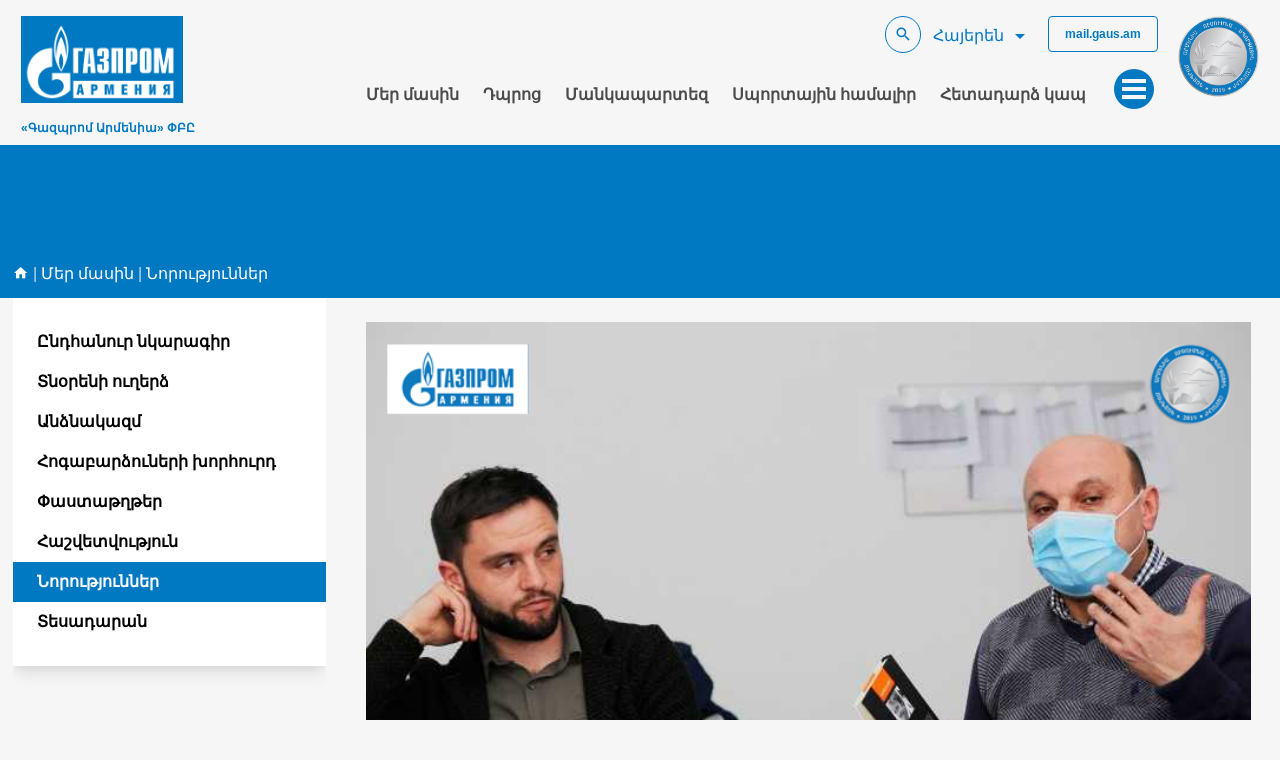

--- FILE ---
content_type: text/html; charset=UTF-8
request_url: https://gaus.am/hy/about-us/news/a-book-discussion
body_size: 8007
content:
<!doctype html>
<html lang="hy">
<head>
    <meta charset="utf-8">
    <meta name="viewport" content="width=device-width, initial-scale=1">

    <!-- CSRF Token -->
    <meta name="csrf-token" content="PBy1DK0pB5fwwGrH5GnfCjXKd5qj8JrSOflWyrBz">
    
    <meta property="og:title" content="Գրքի քննարկում">



    <meta property="og:description" content="ՈՒՍՀ-Գազպրոմ Արմենիա"/>
    <meta property="og:url" content="https://gaus.am/hy/about-us/news/a-book-discussion"/>
    <meta property="og:image" content="https://gaus.am/images/news/16939971077791.png"/>
    <meta property="og:url" content="www.gaus.am">
    <meta property="og:image:width" content="400"/>
    <meta property="og:image:height" content="300"/>
    

    <title>ՈՒՍՀ-Գազպրոմ Արմենիա</title>


    <link href="https://gaus.am/css/app.css" rel="stylesheet">
    <link href="https://cdnjs.cloudflare.com/ajax/libs/datepicker/0.6.5/datepicker.min.css" rel="stylesheet">
    <link rel="stylesheet" href="https://cdnjs.cloudflare.com/ajax/libs/font-awesome/4.7.0/css/font-awesome.min.css">
    <link href="https://cdn.jsdelivr.net/npm/shareon@1/dist/shareon.min.css" rel="stylesheet">
    <script src="https://cdn.jsdelivr.net/npm/shareon@1/dist/shareon.min.js" type="text/javascript"></script>
    <script type="text/javascript">
        // do something important
        shareon();
    </script>
    <!-- Global site tag (gtag.js) - Google Analytics -->
    <script async src="https://www.googletagmanager.com/gtag/js?id=UA-161947230-1"></script>
    <script>
        window.dataLayer = window.dataLayer || [];
        function gtag(){dataLayer.push(arguments);}
        gtag('js', new Date());

        gtag('config', 'UA-161947230-1');
    </script>




    <!-- Yandex.Metrika counter -->
    <script type="text/javascript" >
        (function(m,e,t,r,i,k,a){m[i]=m[i]||function(){(m[i].a=m[i].a||[]).push(arguments)};
            m[i].l=1*new Date();k=e.createElement(t),a=e.getElementsByTagName(t)[0],k.async=1,k.src=r,a.parentNode.insertBefore(k,a)})
        (window, document, "script", "https://mc.yandex.ru/metrika/tag.js", "ym");

        ym(61381213, "init", {
            clickmap:true,
            trackLinks:true,
            accurateTrackBounce:true,
            webvisor:true
        });
    </script>
    <noscript><div><img src="https://mc.yandex.ru/watch/61381213" style="position:absolute; left:-9999px;" alt="" /></div></noscript>
    <!-- /Yandex.Metrika counter -->
    <style>
        *{
            box-sizing: border-box!important;
        }
        .edited span{
            background-color: #f6f6f6;
        }
        ul{
            list-style: inherit!important;
        }
        @media (max-width: 1440px) {
            .container{
                max-width: 98%;
            }
        }
    </style>
    <script>
        !function(f,b,e,v,n,t,s)
        {if(f.fbq)return;n=f.fbq=function(){n.callMethod?
            n.callMethod.apply(n,arguments):n.queue.push(arguments)};
            if(!f._fbq)f._fbq=n;n.push=n;n.loaded=!0;n.version='2.0';
            n.queue=[];t=b.createElement(e);t.async=!0;
            t.src=v;s=b.getElementsByTagName(e)[0];
            s.parentNode.insertBefore(t,s)}(window, document,'script',
            'https://connect.facebook.net/en_US/fbevents.js');
        fbq('init', '392031005689879');
        fbq('track', 'PageView');
    </script>
    <noscript><img height="1" width="1" style="display:none"
                   src=https://www.facebook.com/tr?id=392031005689879&ev=PageView&noscript=1
        /></noscript>

</head>
<body>
            <div class="container mx-auto">
    <div class="flex lg:pt-4 lg:pb-0 p-2">
        <div class="w-5/12 md:w-2/12">
            <a href="https://gaus.am/hy"><img class="" src="https://gaus.am/img/site/new_logo_left.png"
                                                               alt=""></a>
        </div>
        <div class="w-full flex justify-around lg:flex-col flex-row items-center lg:items-end">
            <div class="flex flex-row justify-end ">
                <div class="">
                    <button
                        class="inline-block bg-transparent  text-blue text-base focus:outline-none cursor-pointer menu-trigger search">
                        <div
                            class=" hidden md:flex align-center border lue rounded-full p-2  hover:bg-blue hover:text-white">
                            <i class="mdi mdi-magnify text-lg leading-none"></i>
                        </div>
                    </button>
                </div>
                                    <div class="px-3 ">

                        <div class="relative dropdown-custom">
                            <button
                                class="open-dropdown bg-transparent text-blue py-2  lue text-base focus:outline-none">
                                <div class="flex justify-between align-center">

                                                                            
                                                                                                                                                                
                                                                                                                                                                                                            <span class="pr-1">Հայերեն</span>
                                            <i class="mdi mdi-menu-down text-2xl leading-none"></i>
                                                                            
                                </div>
                            </button>

                            <div class="dropdown bg-white shadow rounded border lue overflow-hidden mt-2 z-20">
                                                                                <a href="https://gaus.am/en/about-us/news/a-book-discussion"
                                                   class="no- block px-4 py-3 last:-0 text-blue bg-white hover:text-white hover:bg-blue whitespace-no-wrap">
                                                    English
                                                </a>
                                                                                            <a href="https://gaus.am/ru/about-us/news/a-book-discussion"
                                                   class="no- block px-4 py-3 last:-0 text-blue bg-white hover:text-white hover:bg-blue whitespace-no-wrap">
                                                    Русский
                                                </a>
                                                                        </div>

                        </div>
                    </div>
                                <div class="hidden md:block ml-1">
                    
                    
                    <a target="_blank" href="http://mail.gaus.am"
                       class="inline-block bg-transparent hover:bg-blue text-blue  hover:text-white py-2 px-4 border lue font-bold hover:border-transparent rounded text-xs">mail.gaus.am</a>
                </div>
            </div>
            <ul class="flex justify-end items-center pt-2" style="list-style: none!important;">
                <li>
                    <ul class="flex justify-end items-center pt-2 flex-wrap" style="overflow: hidden;height: 30px">
                                                    
                            <li class="mr-6 lg:flex hidden">
                                <a class="text-black-lighter hover:text-blue font-bold "
                                    href="https://gaus.am/hy/about-us/history" > Մեր մասին </a>
                            </li>
                                                    
                            <li class="mr-6 lg:flex hidden">
                                <a class="text-black-lighter hover:text-blue font-bold "
                                    href="https://gaus.am/hy/school/general-description" > Դպրոց </a>
                            </li>
                                                    
                            <li class="mr-6 lg:flex hidden">
                                <a class="text-black-lighter hover:text-blue font-bold "
                                    href="https://gaus.am/hy/kindergarten/general-description6200" > Մանկապարտեզ </a>
                            </li>
                                                    
                            <li class="mr-6 lg:flex hidden">
                                <a class="text-black-lighter hover:text-blue font-bold "
                                    href="https://gaus.am/hy/sport-and-health-center/general-description6656" > Սպորտային համալիր </a>
                            </li>
                                                    
                            <li class="mr-6 lg:flex hidden">
                                <a class="text-black-lighter hover:text-blue font-bold "
                                    href="https://gaus.am/hy/feedback/usumna-sportayin-hamalir-himnarki-kontaktayin-tvyalner" > Հետադարձ կապ </a>
                            </li>
                                            </ul>
                </li>
                <li>
                    <ul>
                        <li class="mr-0 flex justify-center">
                            <button class="focus:outline-none menu-trigger leading-none "><span
                                    class="mdi mdi-xbox-controller-menu text-blue  text-5xl leading-none"></span>
                            </button>
                        </li>
                    </ul>
                </li>
            </ul>

        </div>
        <div class="w-4/12 md:w-1/12 ml-5">
            <a href="https://gaus.am/hy"><img class="" src="https://gaus.am/img/site/new_logo_right.png"
                                                               alt=""></a>
        </div>
    </div>
    <a class="text-blue pt-1 hidden lg:inline-block pl-2 pb-2 font-bold" style="font-size: 12px" target="_blank"
       href="https://armenia.gazprom.ru">«Գազպրոմ Արմենիա» ՓԲԸ</a>
</div>
<div id="menu" style="top:-2000px"
     class="flex max-h-screen h-screen overflow-auto flex-col fixed w-full h-full bg-blue inset-0 hidden z-50">
    <div class="container mx-auto py-5 md:pt-20">
        <div class="flex flex-col md:flex-row flex-col-reverse  justify-between items-end md:items-center px-4 md:px-0">
            <form action="https://gaus.am/hy/search" method="post"
                  class="w-full  md:w-2/5 flex -2 border-white-op-8 focus-within:lack-dark">
                <input type="hidden" name="_token" value="PBy1DK0pB5fwwGrH5GnfCjXKd5qj8JrSOflWyrBz" autocomplete="off">                <div class="flex items-center w-full pb-1">
                    <button type="submit" class=" inline-block focus:outline-none">
                        <i class="mdi mdi-magnify text-2xl leading-none text-white"></i>
                    </button>
                    <input id="search"
                           class="flex-1 focus:outline-none text-white bg-blue placeholder-white-op-8 pl-2"
                           aria-label="Search"
                           name="search"
                           autocomplete="off"
                           value=""
                           placeholder="Որոնում">
                </div>
            </form>
            <div>
                <button class="menu-trigger focus:outline-none">
                    <i class="mdi mdi-close-circle text-3xl leading-none text-white"></i>
                </button>
            </div>
        </div>
    </div>
    <div class="container mx-auto pt-10">
        <div class="flex flex-wrap ">
                            <div class=" md:w-1/2 px-4 md:px-0 w-full z-50  lg:w-1/4 -mx-2">
                    <div class="flex flex-col p-2 text-white">
                        <p class="text-base pb-3 font-bold"> Մեր մասին </p>
                                                    <a class="pb-2 text-white-op-8 "
                               href="https://gaus.am/hy/about-us/history"> Ընդհանուր նկարագիր </a>
                                                    <a class="pb-2 text-white-op-8 "
                               href="https://gaus.am/hy/about-us/directors-message"> Տնօրենի ուղերձ </a>
                                                    <a class="pb-2 text-white-op-8 "
                               href="https://gaus.am/hy/about-us/staff2390"> Անձնակազմ </a>
                                                    <a class="pb-2 text-white-op-8 "
                               href="https://gaus.am/hy/about-us/board-of-trustees"> Հոգաբարձուների խորհուրդ </a>
                                                    <a class="pb-2 text-white-op-8 "
                               href="https://gaus.am/hy/about-us/documents"> Փաստաթղթեր </a>
                                                    <a class="pb-2 text-white-op-8 "
                               href="https://gaus.am/hy/about-us/report"> Հաշվետվություն </a>
                                                    <a class="pb-2 text-white-op-8 "
                               href="https://gaus.am/hy/about-us/news"> Նորություններ </a>
                                                    <a class="pb-2 text-white-op-8 "
                               href="https://gaus.am/hy/about-us/gallery"> Տեսադարան </a>
                                            </div>
                </div>
                            <div class=" md:w-1/2 px-4 md:px-0 w-full z-50  lg:w-1/4 -mx-2">
                    <div class="flex flex-col p-2 text-white">
                        <p class="text-base pb-3 font-bold"> Դպրոց </p>
                                                    <a class="pb-2 text-white-op-8 "
                               href="https://gaus.am/hy/school/general-description"> Ընդհանուր նկարագիր </a>
                                                    <a class="pb-2 text-white-op-8 "
                               href="https://gaus.am/hy/school/license"> Լիցենզիա </a>
                                                    <a class="pb-2 text-white-op-8 "
                               href="https://gaus.am/hy/school/elementary-school"> Տարրական դպրոց </a>
                                                    <a class="pb-2 text-white-op-8 "
                               href="https://gaus.am/hy/school/middle-school"> Միջին դպրոց </a>
                                                    <a class="pb-2 text-white-op-8 "
                               href="https://gaus.am/hy/school/high-school"> Ավագ դպրոց </a>
                                                    <a class="pb-2 text-white-op-8 "
                               href="https://gaus.am/hy/school/6321"> Ռուսական դպրոց </a>
                                                    <a class="pb-2 text-white-op-8 "
                               href="https://gaus.am/hy/school/staff"> Անձնակազմ </a>
                                            </div>
                </div>
                            <div class=" md:w-1/2 px-4 md:px-0 w-full z-50  lg:w-1/4 -mx-2">
                    <div class="flex flex-col p-2 text-white">
                        <p class="text-base pb-3 font-bold"> Մանկապարտեզ </p>
                                                    <a class="pb-2 text-white-op-8 "
                               href="https://gaus.am/hy/kindergarten/general-description6200"> Ընդհանուր նկարագիր </a>
                                                    <a class="pb-2 text-white-op-8 "
                               href="https://gaus.am/hy/kindergarten/license1356"> Լիցենզիա </a>
                                                    <a class="pb-2 text-white-op-8 "
                               href="https://gaus.am/hy/kindergarten/staff8221"> Անձնակազմ </a>
                                                    <a class="pb-2 text-white-op-8 "
                               href="https://gaus.am/hy/kindergarten/gallery8657"> Տեսադարան </a>
                                            </div>
                </div>
                            <div class=" md:w-1/2 px-4 md:px-0 w-full z-50  lg:w-1/4 -mx-2">
                    <div class="flex flex-col p-2 text-white">
                        <p class="text-base pb-3 font-bold"> Սպորտային համալիր </p>
                                                    <a class="pb-2 text-white-op-8 "
                               href="https://gaus.am/hy/sport-and-health-center/general-description6656"> Ընդհանուր նկարագիր </a>
                                                    <a class="pb-2 text-white-op-8 "
                               href="https://gaus.am/hy/sport-and-health-center/staff7635"> Անձնակազմ </a>
                                                    <a class="pb-2 text-white-op-8 "
                               href="https://gaus.am/hy/sport-and-health-center/8524"> Սպորտային դահլիճներ </a>
                                                    <a class="pb-2 text-white-op-8 "
                               href="https://gaus.am/hy/sport-and-health-center/swimming-pool"> Լողավազաններ </a>
                                                    <a class="pb-2 text-white-op-8 "
                               href="https://gaus.am/hy/sport-and-health-center/gym-halls"> Մարզասրահ </a>
                                                    <a class="pb-2 text-white-op-8 "
                               href="https://gaus.am/hy/sport-and-health-center/2409"> Սահադաշտ </a>
                                            </div>
                </div>
                            <div class=" md:w-1/2 px-4 md:px-0 w-full z-50  lg:w-1/4 -mx-2">
                    <div class="flex flex-col p-2 text-white">
                        <p class="text-base pb-3 font-bold"> Հետադարձ կապ </p>
                                                    <a class="pb-2 text-white-op-8 "
                               href="https://gaus.am/hy/feedback/usumna-sportayin-hamalir-himnarki-kontaktayin-tvyalner"> Ուսումնա-սպորտային համալիր հիմնարկի կոնտակտային տվյալներ </a>
                                            </div>
                </div>
                    </div>
    </div>
</div>
<style>
    .menu-show {
        padding-right: 17px !important;
    }

    span {
        font-family: -apple-system, BlinkMacSystemFont, "Segoe UI", Roboto, "Helvetica Neue", Arial, "Noto Sans", sans-serif, "Apple Color Emoji", "Segoe UI Emoji", "Segoe UI Symbol", "Noto Color Emoji" !important;
    }
</style>
                <section class="w-full bg-blue pt-10 p-4 lg:p-0 ">
        <div class="container mx-auto pt-4 pb-20">
            <div class="flex">
                
                
                
            </div>
        </div>

        <div class="container mx-auto text-white pt-5 pb-3">
            <div class="w-full lg:w-1/4 overflow-x-hidden whitespace-no-wrap text-overflow-ellipsis">
                <a href="https://gaus.am/hy"><i class="mdi mdi-home"></i></a>
                <span class="text-white-op-8">|</span>
                <a title="Մեր մասին"
                   href="https://gaus.am/hy/about-us/history">Մեր մասին</a>
                <span class="text-white-op-8">|</span>
                <a title="Նորություններ"
                   href="javascript:void(0)">Նորություններ</a>
                            </div>
        </div>
    </section>
    <div class="container mx-auto relative">
        <div class="flex flex-wrap">
            <div class="m-3 lg:hidden block">
                <button class="category-trigger focus:outline-none">
                    <i class="mdi mdi-dots-horizontal-circle-outline text-5xl leading-none text-blue"></i>
                </button>
            </div>
            <div
                class="w-full lg:w-1/4 lg:block lg:h-auto lg:relative lg:bg-body category-trigger-show hidden h-screen overflow-auto fixed bg-white inset-0 z-30 ">
                <div class="w-full text-right">
                    <button class="category-trigger focus:outline-none lg:hidden ">
                        <i class="mdi mdi-close-circle text-3xl leading-none text-blue"></i>
                    </button>
                </div>
                <ul class="shadow-lg bg-white py-6">
                                            <li class="relative">
                            <div
                                class="px-6 hover:bg-blue hover:text-white font-bold text-black">
                                <a class="block order  py-2"
                                   href="https://gaus.am/hy/about-us/history">
                                    <span>Ընդհանուր նկարագիր</span>
                                </a>
                            </div>
                                                    </li>
                                            <li class="relative">
                            <div
                                class="px-6 hover:bg-blue hover:text-white font-bold text-black">
                                <a class="block order  py-2"
                                   href="https://gaus.am/hy/about-us/directors-message">
                                    <span>Տնօրենի ուղերձ</span>
                                </a>
                            </div>
                                                    </li>
                                            <li class="relative">
                            <div
                                class="px-6 hover:bg-blue hover:text-white font-bold text-black">
                                <a class="block order  py-2"
                                   href="https://gaus.am/hy/about-us/staff2390">
                                    <span>Անձնակազմ</span>
                                </a>
                            </div>
                                                    </li>
                                            <li class="relative">
                            <div
                                class="px-6 hover:bg-blue hover:text-white font-bold text-black">
                                <a class="block order  py-2"
                                   href="https://gaus.am/hy/about-us/board-of-trustees">
                                    <span>Հոգաբարձուների խորհուրդ</span>
                                </a>
                            </div>
                                                    </li>
                                            <li class="relative">
                            <div
                                class="px-6 hover:bg-blue hover:text-white font-bold text-black">
                                <a class="block order  py-2"
                                   href="https://gaus.am/hy/about-us/documents">
                                    <span>Փաստաթղթեր</span>
                                </a>
                            </div>
                                                    </li>
                                            <li class="relative">
                            <div
                                class="px-6 hover:bg-blue hover:text-white font-bold text-black">
                                <a class="block order  py-2"
                                   href="https://gaus.am/hy/about-us/report">
                                    <span>Հաշվետվություն</span>
                                </a>
                            </div>
                                                    </li>
                                            <li class="relative">
                            <div
                                class="px-6 hover:bg-blue hover:text-white font-bold lue bg-blue text-white">
                                <a class="block lue  py-2"
                                   href="https://gaus.am/hy/about-us/news">
                                    <span>Նորություններ</span>
                                </a>
                            </div>
                                                    </li>
                                            <li class="relative">
                            <div
                                class="px-6 hover:bg-blue hover:text-white font-bold text-black">
                                <a class="block order  py-2"
                                   href="https://gaus.am/hy/about-us/gallery">
                                    <span>Տեսադարան</span>
                                </a>
                            </div>
                                                    </li>
                                    </ul>
            </div>
            <div class="w-full lg:w-3/4">
                    <div class="flex flex-col  p-4 lg:pl-10">
                    <div class="xl:p-5 p-0 border-0 xl:border-10 ody mt-2 xl:-mt-20 w-full">
                
                <img class="w-full object-cover"  src="https://gaus.am/images/news/16939971077791.png" alt="">
            </div>
                
        <div class="pl-0 xl:pl-5">
            <div class="pt-5">
                <div class="inline-block">
                    <p class="inline-block text-blue md:text-2xl text-base lg:text-3xl lue">
                        Գրքի քննարկում
                    </p>
                    <span class="w-full  lue block"></span>
                </div>
                    <div class="edited text-gray mx:text-base text-md pt-5">
                        <p>Գաղափարների թռիչքը կարող է լինել նույնքան իրական, որքան քամունը կամ փետուրինը։ Ռ․ Բախ</p>

<p>Ռիչարդ Բախի &laquo;Ջոնաթան Լիվինգսթոն անունով ճայը&raquo; աշխարհի ամենաընթերցված գրքերից մեկն է։ Այն ոգեշնչող, գեղեցիկ պատմություն է երազանքների հետևից գնալու, ազատության տենչի մասին։ 7-րդ դասարանի աշակերտները իրենց ուսուցիչ Արսեն Վարդանյանի խորհրդով ընթերցել էին այս գիրքը և որոշել քննարկում կազմակերպել։ Երեխաներից յուրաքանչյուրը յուրովի էր վերլուծում գիրքը, ներկայացնում իր կարծիքը այս կամ այն հարցադրման վերաբերյալ։ Ուսուցչի կածիքով՝ ազատ ձևաչափով քննարկումները նպաստում են երեխաների բանավոր խոսքի զարգացմանը, ազատ կարծիք արտահայտելուն, վերլուծական և քննադատական մտածողության զարգացմանը։ Նշենք, որ գրքի քննարկումները պարբերական են այս դասարանում։</p>
                    </div>

            </div>
          <style>
        .image-container {
            display: flex;
            justify-content: center;
            align-items: center;
            position: relative;
        }

        .image-container a {
            overflow: hidden;

        }

        .image-container img {
            max-height: 150px;
            transition: .5s;
        }

        .image-container:hover img {
            transform: scale(1.1);
            transition: transform 0.3s ease-in-out;
        }

        .mask-container {
            position: absolute;
            top: 0;
            opacity: 0.2;
            left: 0;
            width: 100%;
            height: 100%;
            transition: .5s;
        }

        .mask {
            background: black;
            width: 100%;
            height: 100%;
        }

        .mask-p {
            text-align: center;
            display: flex;
            justify-content: center;
            align-items: center;
            position: absolute;
            top: 0;
            left: 0;
            color: white;
            width: 100%;
            height: 100%;
            z-index: 3;
            font-size: 16px;
            font-weight: bold;
            text-overflow: ellipsis;
            overflow: hidden;
        }

        @media only screen and (max-width: 767px) {
            .image-container img {
                max-height: 400px;
            }
        }

    </style>
    <div class="mt-5">
        
        
        
        
        
        
        <div class="flex flex-wrap mx-0 xl:-mx-2">
                    </div>
                    <hr class="mt-5 mb-5">
                <div class="flex flex-wrap mx-0 xl:-mx-2">
                            <div class="p-2 w-full md:w-4/12 xl:w-3/12">
                    <a href="https://gaus.am/images/news/gallery//16123561428209.jpg"
                       data-fancybox="gallery" data-caption="Caption #1">
                        <img class="w-full object-cover"
                             src="https://gaus.am/images/news/gallery//16123561428209.jpg" alt="">
                    </a>
                </div>
                            <div class="p-2 w-full md:w-4/12 xl:w-3/12">
                    <a href="https://gaus.am/images/news/gallery//16123561428261.jpg"
                       data-fancybox="gallery" data-caption="Caption #1">
                        <img class="w-full object-cover"
                             src="https://gaus.am/images/news/gallery//16123561428261.jpg" alt="">
                    </a>
                </div>
                    </div>
    </div>
        </div>

    </div>

    <div class="share-group">
        <a class="share-icon" style="margin-right: 12px" href="https://www.facebook.com/sharer/sharer.php?u=https://gaus.am/hy/about-us/news/a-book-discussion">
        <svg xmlns="http://www.w3.org/2000/svg" xmlns:xlink="http://www.w3.org/1999/xlink" version="1.1" id="Capa_1" x="0px" y="0px" viewBox="0 0 112.196 112.196" style="enable-background:new 0 0 112.196 112.196;" xml:space="preserve">

    <circle style="fill:#3B5998;" cx="56.098" cy="56.098" r="56.098"/>
            <path style="fill:#FFFFFF;" d="M70.201,58.294h-10.01v36.672H45.025V58.294h-7.213V45.406h7.213v-8.34   c0-5.964,2.833-15.303,15.301-15.303L71.56,21.81v12.51h-8.151c-1.337,0-3.217,0.668-3.217,3.513v7.585h11.334L70.201,58.294z"/>


</svg>
    </a>

        <a class="share-icon" style="margin-right: 12px" href="https://t.me/share/url?url=https://gaus.am/hy/about-us/news/a-book-discussion">
        <svg xmlns="http://www.w3.org/2000/svg" enable-background="new 0 0 24 24" height="512" viewBox="0 0 24 24" width="512"><circle cx="12" cy="12"                     fill="#039be5" r="12"/><path d="m5.491 11.74 11.57-4.461c.537-.194 1.006.131.832.943l.001-.001-1.97 9.281c-.146.658-.537.818-1.084.508l-3-2.211-1.447               1.394c-.16.16-.295.295-.605.295l.213-3.053 5.56-5.023c.242-.213-.054-.333-.373-.121l-6.871 4.326-2.962-.924c-.643-.204-.657-.643.136-.953z"                  fill="#fff"/>
        </svg>
    </a>

        <a class="share-icon" href="https://twitter.com/share?url=https://gaus.am/hy/about-us/news/a-book-discussion">

        <svg xmlns="http://www.w3.org/2000/svg" xmlns:xlink="http://www.w3.org/1999/xlink" version="1.1" id="Capa_1" x="0px" y="0px" viewBox="0 0 512 512" style="enable-background:new 0 0 512 512;" xml:space="preserve">
<path style="fill:#03A9F4;" d="M512,97.248c-19.04,8.352-39.328,13.888-60.48,16.576c21.76-12.992,38.368-33.408,46.176-58.016  c-20.288,12.096-42.688,20.64-66.56,25.408C411.872,60.704,384.416,48,354.464,48c-58.112,0-104.896,47.168-104.896,104.992  c0,8.32,0.704,16.32,2.432,23.936c-87.264-4.256-164.48-46.08-216.352-109.792c-9.056,15.712-14.368,33.696-14.368,53.056  c0,36.352,18.72,68.576,46.624,87.232c-16.864-0.32-33.408-5.216-47.424-12.928c0,0.32,0,0.736,0,1.152  c0,51.008,36.384,93.376,84.096,103.136c-8.544,2.336-17.856,3.456-27.52,3.456c-6.72,0-13.504-0.384-19.872-1.792  c13.6,41.568,52.192,72.128,98.08,73.12c-35.712,27.936-81.056,44.768-130.144,44.768c-8.608,0-16.864-0.384-25.12-1.44  C46.496,446.88,101.6,464,161.024,464c193.152,0,298.752-160,298.752-298.688c0-4.64-0.16-9.12-0.384-13.568  C480.224,136.96,497.728,118.496,512,97.248z"/>

</svg>

    </a>
    </div>

            </div>
        </div>
    </div>
            <div style="transform: rotate(90deg) translateY(-50%);top: 50%;right: -200px"
     class="fixed z-20  lg:m-5 m-3 view-up hidden">
     <div class="flex items-center ">
        <a class="opacity-75 hover:opacity-100 "  style="opacity: 0">
            <button class=" rounded-lg bg-blue text-white flex items-center p-3" style="cursor: auto"><img class="mr-2"
                                                                                      src="https://gaus.am/images/banners/1579880211.7547.png"
                                                                                      alt=""> Ընդունելություն
            </button>
        </a>
        <span onclick="$('html, body').animate({scrollTop:0}, '2000')"
              class="opacity-75 cursor-pointer hover:opacity-100  mdi mdi-arrow-up-bold-circle text-blue text-5xl mr-56"
              style="margin-left: 70px;    transform: rotate(-90deg);"></span>
    </div>
</div>
<footer class="mt-10 bg-blue py-8">

    
    
    

    
    <div class="container mx-auto lg:p-0 p-3">
        <div class="flex flex-wrap -mx-3 justify-between">
            <div class="flex flex-col px-3">
                <div><a href="https://gaus.am/hy">
                        <img style="max-width: 150px;filter: brightness(0) invert(1);"
                             src="https://gaus.am/img/site/footer_logo.png" alt=""></a>
                </div>
                <div class="text-white py-5">
                    <div class="flex pt-1">
                        <i class="mdi mdi-map-marker text-2xl leading-none"></i>
                        <p class="px-2">
                            Հայաստան, Երևան, փ․ Ծարավ Աղբյուր 55/25
                        </p>
                    </div>

                                                                                                        <div class="flex py-2">
                                    <i class="mdi mdi-phone text-2xl leading-none"></i>
                                                                        <a class="flex" href="tel:+374 12-620-626">
                                        <a class="px-2" href="tel:+374 12-620-626">Դպրոց՝ +374 12-620-626</a>
                                    </a>
                                </div>
                                                                                                                <div class="flex py-2">
                                    <i class="mdi mdi-phone text-2xl leading-none"></i>
                                                                        <a class="flex" href="tel:+374 12-620-624">
                                        <a class="px-2" href="tel:+374 12-620-624">Մանկապարտեզ՝ +374 12-620-624</a>
                                    </a>
                                </div>
                                                                                                                <div class="flex py-2">
                                    <i class="mdi mdi-phone text-2xl leading-none"></i>
                                                                        <a class="flex" href="tel:+374 12-620-630">
                                        <a class="px-2" href="tel:+374 12-620-630">Սահադաշտ՝ +374 12-620-630</a>
                                    </a>
                                </div>
                                                                                                                <div class="flex py-2">
                                    <i class="mdi mdi-phone text-2xl leading-none"></i>
                                                                        <a class="flex" href="tel:+374 12 620-630">
                                        <a class="px-2" href="tel:+374 12 620-630">Մարզաառողջարարական կենտրոն՝ +374 12 620-630</a>
                                    </a>
                                </div>
                                                                                                                <div class="flex py-2">
                                    <i class="mdi mdi-phone text-2xl leading-none"></i>
                                                                        <a class="flex" href="tel:+374 12-620-620">
                                        <a class="px-2" href="tel:+374 12-620-620">Տնօրենի ընդունարան՝ +374 12-620-620</a>
                                    </a>
                                </div>
                                                                                            <div class="flex pt-1">
                        <i class="mdi mdi-email text-2xl leading-none"></i>
                        <a class="px-2" href="mailto:info@gaus.am">info@gaus.am</a>
                    </div>
                </div>
            </div>
                            <div class="text-white flex flex-col px-3 pt-8">
                    <div class="flex flex-col">
                                                    <a class="py-1" href="https://gaus.am/hy/about-us"> Մեր մասին </a>
                                                    <a class="py-1" href="https://gaus.am/hy/school"> Դպրոց </a>
                                                    <a class="py-1" href="https://gaus.am/hy/kindergarten"> Մանկապարտեզ </a>
                                            </div>
                </div>
                            <div class="text-white flex flex-col px-3 pt-8">
                    <div class="flex flex-col">
                                                    <a class="py-1" href="https://gaus.am/hy/sport-and-health-center"> Սպորտային համալիր </a>
                                                    <a class="py-1" href="https://gaus.am/hy/feedback"> Հետադարձ կապ </a>
                                            </div>
                </div>
                        <div class="text-white flex flex-col px-3 pt-8">
                <div class="flex flex-col">
                    <a class="bg-blue hover:bg-blue text-white text-left font-bold py-1 px-0 rounded" target="_blank"
                       href="https://armenia.gazprom.ru"> «Գազպրոմ Արմենիա» ՓԲԸ</a>
                    <div class="flex justify-start pb-2 pt-4">
                                                                                    <a class="px-1" target="_blank" href="https://www.facebook.com/gazpromarmenia.educational.sport.complex"><img
                                        src="https://gaus.am/images/banners/1758085554.753.png" alt=""></a>
                                                                                                                <a class="px-1" target="_blank" href="https://www.instagram.com/gazprom_armenia_school/"><img
                                        src="https://gaus.am/images/banners/1758085554.8883.png" alt=""></a>
                                                                                                                                                                                                                        <a class="pl-1" target="_blank" href="https://www.youtube.com/channel/UCRG3XPWHT5PEUbcySTSM4cQ/"><img
                                        src="https://gaus.am/images/banners/1758085555.0095.png" alt=""></a>
                                                                        </div>
                    <p class="text-left">© 2026 «Գազպրոմ Արմենիա» ՓԲԸ «Ուսումնա-սպորտային համալիր» հիմնարկ</p>
                    <p class="text-left py-1"><a target="_blank" href="https://astudio.am">Կայքերի պատրաստում և SEO - Astudio</a>
                    </p>
                </div>
            </div>
        </div>
    </div>
</footer>

            <!-- Scripts -->

            <script src="https://gaus.am/js/app.js" defer></script>

            <script
                src="https://code.jquery.com/jquery-3.4.1.js"
                integrity="sha256-WpOohJOqMqqyKL9FccASB9O0KwACQJpFTUBLTYOVvVU="
                crossorigin="anonymous"></script>
            </body>
</html>


--- FILE ---
content_type: text/css
request_url: https://gaus.am/css/app.css
body_size: 104950
content:
body.compensate-for-scrollbar{
  overflow:hidden
}

.fancybox-active{
  height:auto
}

.bio-position{
    display:inline !important;
}

.fancybox-is-hidden{
  left:-9999px;
  margin:0;
  position:absolute!important;
  top:-9999px;
  visibility:hidden
}

.fancybox-container{
  -webkit-backface-visibility:hidden;
  height:100%;
  left:0;
  outline:none;
  position:fixed;
  -webkit-tap-highlight-color:transparent;
  top:0;
  touch-action:manipulation;
  transform:translateZ(0);
  width:100%;
  z-index:99992
}

.fancybox-container *{
  box-sizing:ox
}

.fancybox-bg,.fancybox-inner,.fancybox-outer,.fancybox-stage{
  bottom:0;
  left:0;
  position:absolute;
  right:0;
  top:0
}

.fancybox-outer{
  -webkit-overflow-scrolling:touch;
  overflow-y:auto
}

.fancybox-bg{
  background:#1e1e1e;
  opacity:0;
  transition-duration:inherit;
  transition-property:opacity;
  transition-timing-function:cubic-bezier(.47,0,.74,.71)
}

.fancybox-is-open .fancybox-bg{
  opacity:.9;
  transition-timing-function:cubic-bezier(.22,.61,.36,1)
}

.fancybox-caption,.fancybox-infobar,.fancybox-navigation .fancybox-button,.fancybox-toolbar{
  direction:ltr;
  opacity:0;
  position:absolute;
  transition:opacity .25s ease,visibility 0s ease .25s;
  visibility:hidden;
  z-index:99997
}

.fancybox-show-caption .fancybox-caption,.fancybox-show-infobar .fancybox-infobar,.fancybox-show-nav .fancybox-navigation .fancybox-button,.fancybox-show-toolbar .fancybox-toolbar{
  opacity:1;
  transition:opacity .25s ease 0s,visibility 0s ease 0s;
  visibility:visible
}

.fancybox-infobar{
  color:#ccc;
  font-size:13px;
  -webkit-font-smoothing:subpixel-antialiased;
  height:44px;
  left:0;
  line-height:44px;
  min-width:44px;
  mix-blend-mode:difference;
  padding:0 10px;
  pointer-events:none;
  top:0;
  -webkit-touch-callout:none;
  -webkit-user-select:none;
  -moz-user-select:none;
  -ms-user-select:none;
  user-select:none
}

.fancybox-toolbar{
  right:0;
  top:0
}

.fancybox-stage{
  direction:ltr;
  overflow:visible;
  transform:translateZ(0);
  z-index:99994
}

.fancybox-is-open .fancybox-stage{
  overflow:hidden
}

.fancybox-slide{
  -webkit-backface-visibility:hidden;
  display:none;
  height:100%;
  left:0;
  outline:none;
  overflow:auto;
  -webkit-overflow-scrolling:touch;
  padding:44px;
  position:absolute;
  text-align:center;
  top:0;
  transition-property:transform,opacity;
  white-space:normal;
  width:100%;
  z-index:99994
}

.fancybox-slide:before{
  content:"";
  display:inline-block;
  font-size:0;
  height:100%;
  vertical-align:middle;
  width:0
}

.fancybox-is-sliding .fancybox-slide,.fancybox-slide--current,.fancybox-slide--next,.fancybox-slide--previous{
  display:block
}

.fancybox-slide--image{
  overflow:hidden;
  padding:44px 0
}

.fancybox-slide--image:before{
  display:none
}

.fancybox-slide--html{
  padding:6px
}

.fancybox-content{
  background:#fff;
  display:inline-block;
  margin:0;
  max-width:100%;
  overflow:auto;
  -webkit-overflow-scrolling:touch;
  padding:44px;
  position:relative;
  text-align:left;
  vertical-align:middle
}

.fancybox-slide--image .fancybox-content{
  -webkit-animation-timing-function:cubic-bezier(.5,0,.14,1);
          animation-timing-function:cubic-bezier(.5,0,.14,1);
  -webkit-backface-visibility:hidden;
  background:transparent;
  background-repeat:no-repeat;
  background-size:100% 100%;
  left:0;
  max-width:none;
  overflow:visible;
  padding:0;
  position:absolute;
  top:0;
  transform-origin:top left;
  transition-property:transform,opacity;
  -webkit-user-select:none;
  -moz-user-select:none;
  -ms-user-select:none;
  user-select:none;
  z-index:99995
}

.fancybox-can-zoomOut .fancybox-content{
  cursor:zoom-out
}

.fancybox-can-zoomIn .fancybox-content{
  cursor:zoom-in
}

.fancybox-can-pan .fancybox-content,.fancybox-can-swipe .fancybox-content{
  cursor:-webkit-grab;
  cursor:grab
}

.fancybox-is-grabbing .fancybox-content{
  cursor:-webkit-grabbing;
  cursor:grabbing
}

.fancybox-container [data-selectable=true]{
  cursor:text
}

.fancybox-image,.fancybox-spaceball{
  background:transparent;
  border:0;
  height:100%;
  left:0;
  margin:0;
  max-height:none;
  max-width:none;
  padding:0;
  position:absolute;
  top:0;
  -webkit-user-select:none;
  -moz-user-select:none;
  -ms-user-select:none;
  user-select:none;
  width:100%
}

.fancybox-spaceball{
  z-index:1
}

.fancybox-slide--iframe .fancybox-content,.fancybox-slide--map .fancybox-content,.fancybox-slide--pdf .fancybox-content,.fancybox-slide--video .fancybox-content{
  height:100%;
  overflow:visible;
  padding:0;
  width:100%
}

.fancybox-slide--video .fancybox-content{
  background:#000
}

.fancybox-slide--map .fancybox-content{
  background:#e5e3df
}

.fancybox-slide--iframe .fancybox-content{
  background:#fff
}

.fancybox-iframe,.fancybox-video{
  background:transparent;
  border:0;
  display:block;
  height:100%;
  margin:0;
  overflow:hidden;
  padding:0;
  width:100%
}

.fancybox-iframe{
  left:0;
  position:absolute;
  top:0
}

.fancybox-error{
  background:#fff;
  cursor:default;
  max-width:400px;
  padding:40px;
  width:100%
}

.fancybox-error p{
  color:#444;
  font-size:16px;
  line-height:20px;
  margin:0;
  padding:0
}

.fancybox-button{
  background:rgba(30,30,30,.6);
  border:0;
  border-radius:0;
  box-shadow:none;
  cursor:pointer;
  display:inline-block;
  height:44px;
  margin:0;
  padding:10px;
  position:relative;
  transition:color .2s;
  vertical-align:top;
  visibility:inherit;
  width:44px
}

.fancybox-button,.fancybox-button:link,.fancybox-button:visited{
  color:#ccc
}

.fancybox-button:hover{
  color:#fff
}

.fancybox-button:focus{
  outline:none
}

.fancybox-button.fancybox-focus{
  outline:1px dotted
}

.fancybox-button[disabled],.fancybox-button[disabled]:hover{
  color:#888;
  cursor:default;
  outline:none
}

.fancybox-button div{
  height:100%
}

.fancybox-button svg{
  display:block;
  height:100%;
  overflow:visible;
  position:relative;
  width:100%
}

.fancybox-button svg path{
  fill:currentColor;
  stroke-width:0
}

.fancybox-button--fsenter svg:nth-child(2),.fancybox-button--fsexit svg:first-child,.fancybox-button--pause svg:first-child,.fancybox-button--play svg:nth-child(2){
  display:none
}

.fancybox-progress{
  background:#ff5268;
  height:2px;
  left:0;
  position:absolute;
  right:0;
  top:0;
  transform:scaleX(0);
  transform-origin:0;
  transition-property:transform;
  transition-timing-function:linear;
  z-index:99998
}

.fancybox-close-small{
  background:transparent;
  border:0;
  border-radius:0;
  color:#ccc;
  cursor:pointer;
  opacity:.8;
  padding:8px;
  position:absolute;
  right:-12px;
  top:-44px;
  z-index:401
}

.fancybox-close-small:hover{
  color:#fff;
  opacity:1
}

.fancybox-slide--html .fancybox-close-small{
  color:currentColor;
  padding:10px;
  right:0;
  top:0
}

.fancybox-slide--image.fancybox-is-scaling .fancybox-content{
  overflow:hidden
}

.fancybox-is-scaling .fancybox-close-small,.fancybox-is-zoomable.fancybox-can-pan .fancybox-close-small{
  display:none
}

.fancybox-navigation .fancybox-button{
  background-clip:content-box;
  height:100px;
  opacity:0;
  position:absolute;
  top:calc(50% - 50px);
  width:70px
}

.fancybox-navigation .fancybox-button div{
  padding:7px
}

.fancybox-navigation .fancybox-button--arrow_left{
  left:0;
  left:env(safe-area-inset-left);
  padding:31px 26px 31px 6px
}

.fancybox-navigation .fancybox-button--arrow_right{
  padding:31px 6px 31px 26px;
  right:0;
  right:env(safe-area-inset-right)
}

.fancybox-caption{
  background:linear-gradient(0deg,rgba(0,0,0,.85) 0,rgba(0,0,0,.3) 50%,rgba(0,0,0,.15) 65%,rgba(0,0,0,.075) 75.5%,rgba(0,0,0,.037) 82.85%,rgba(0,0,0,.019) 88%,transparent);
  bottom:0;
  color:#eee;
  font-size:14px;
  font-weight:400;
  left:0;
  line-height:1.5;
  padding:75px 44px 25px;
  pointer-events:none;
  right:0;
  text-align:center;
  z-index:99996
}

@supports (padding:max(0px)){
  .fancybox-caption{
    padding:75px max(44px,env(safe-area-inset-right)) max(25px,env(safe-area-inset-bottom)) max(44px,env(safe-area-inset-left))
  }
}

.fancybox-caption--separate{
  margin-top:-50px
}

.fancybox-caption__body{
  max-height:50vh;
  overflow:auto;
  pointer-events:all
}

.fancybox-caption a,.fancybox-caption a:link,.fancybox-caption a:visited{
  color:#ccc;
  text-decoration:none
}

.fancybox-caption a:hover{
  color:#fff;
  text-decoration:underline
}

.fancybox-loading{
  -webkit-animation:a 1s linear infinite;
          animation:a 1s linear infinite;
  background:transparent;
  border:4px solid #888;
  ottom-color:#fff;
  border-radius:50%;
  height:50px;
  left:50%;
  margin:-25px 0 0 -25px;
  opacity:.7;
  padding:0;
  position:absolute;
  top:50%;
  width:50px;
  z-index:99999
}

@-webkit-keyframes a{
  to{
    transform:rotate(1turn)
  }
}

@keyframes a{
  to{
    transform:rotate(1turn)
  }
}

.fancybox-animated{
  transition-timing-function:cubic-bezier(0,0,.25,1)
}

.fancybox-fx-slide.fancybox-slide--previous{
  opacity:0;
  transform:translate3d(-100%,0,0)
}

.fancybox-fx-slide.fancybox-slide--next{
  opacity:0;
  transform:translate3d(100%,0,0)
}

.fancybox-fx-slide.fancybox-slide--current{
  opacity:1;
  transform:translateZ(0)
}

.fancybox-fx-fade.fancybox-slide--next,.fancybox-fx-fade.fancybox-slide--previous{
  opacity:0;
  transition-timing-function:cubic-bezier(.19,1,.22,1)
}

.fancybox-fx-fade.fancybox-slide--current{
  opacity:1
}

.fancybox-fx-zoom-in-out.fancybox-slide--previous{
  opacity:0;
  transform:scale3d(1.5,1.5,1.5)
}

.fancybox-fx-zoom-in-out.fancybox-slide--next{
  opacity:0;
  transform:scale3d(.5,.5,.5)
}

.fancybox-fx-zoom-in-out.fancybox-slide--current{
  opacity:1;
  transform:scaleX(1)
}

.fancybox-fx-rotate.fancybox-slide--previous{
  opacity:0;
  transform:rotate(-1turn)
}

.fancybox-fx-rotate.fancybox-slide--next{
  opacity:0;
  transform:rotate(1turn)
}

.fancybox-fx-rotate.fancybox-slide--current{
  opacity:1;
  transform:rotate(0deg)
}

.fancybox-fx-circular.fancybox-slide--previous{
  opacity:0;
  transform:scale3d(0,0,0) translate3d(-100%,0,0)
}

.fancybox-fx-circular.fancybox-slide--next{
  opacity:0;
  transform:scale3d(0,0,0) translate3d(100%,0,0)
}

.fancybox-fx-circular.fancybox-slide--current{
  opacity:1;
  transform:scaleX(1) translateZ(0)
}

.fancybox-fx-tube.fancybox-slide--previous{
  transform:translate3d(-100%,0,0) scale(.1) skew(-10deg)
}

.fancybox-fx-tube.fancybox-slide--next{
  transform:translate3d(100%,0,0) scale(.1) skew(10deg)
}

.fancybox-fx-tube.fancybox-slide--current{
  transform:translateZ(0) scale(1)
}

@media (max-height:576px){
  .fancybox-slide{
    padding-left:6px;
    padding-right:6px
  }

  .fancybox-slide--image{
    padding:6px 0
  }

  .fancybox-close-small{
    right:-6px
  }

  .fancybox-slide--image .fancybox-close-small{
    background:#4e4e4e;
    color:#f2f4f6;
    height:36px;
    opacity:1;
    padding:6px;
    right:0;
    top:0;
    width:36px
  }

  .fancybox-caption{
    padding-left:12px;
    padding-right:12px
  }

  @supports (padding:max(0px)){
    .fancybox-caption{
      padding-left:max(12px,env(safe-area-inset-left));
      padding-right:max(12px,env(safe-area-inset-right))
    }
  }
}

.fancybox-share{
  background:#f4f4f4;
  border-radius:3px;
  max-width:90%;
  padding:30px;
  text-align:center
}

.fancybox-share h1{
  color:#222;
  font-size:35px;
  font-weight:700;
  margin:0 0 20px
}

.fancybox-share p{
  margin:0;
  padding:0
}

.fancybox-share__button{
  border:0;
  border-radius:3px;
  display:inline-block;
  font-size:14px;
  font-weight:700;
  line-height:40px;
  margin:0 5px 10px;
  min-width:130px;
  padding:0 15px;
  text-decoration:none;
  transition:all .2s;
  -webkit-user-select:none;
  -moz-user-select:none;
  -ms-user-select:none;
  user-select:none;
  white-space:nowrap
}

.fancybox-share__button:link,.fancybox-share__button:visited{
  color:#fff
}

.fancybox-share__button:hover{
  text-decoration:none
}

.fancybox-share__button--fb{
  background:#3b5998
}

.fancybox-share__button--fb:hover{
  background:#344e86
}

.fancybox-share__button--pt{
  background:#bd081d
}

.fancybox-share__button--pt:hover{
  background:#aa0719
}

.fancybox-share__button--tw{
  background:#1da1f2
}

.fancybox-share__button--tw:hover{
  background:#0d95e8
}

.fancybox-share__button svg{
  height:25px;
  margin-right:7px;
  position:relative;
  top:-1px;
  vertical-align:middle;
  width:25px
}

.fancybox-share__button svg path{
  fill:#fff
}

.fancybox-share__input{
  background:transparent;
  border:0;
  ottom:1px solid #d7d7d7;
  border-radius:0;
  color:#5d5b5b;
  font-size:14px;
  margin:10px 0 0;
  outline:none;
  padding:10px 15px;
  width:100%
}

.fancybox-thumbs{
  background:#ddd;
  bottom:0;
  display:none;
  margin:0;
  -webkit-overflow-scrolling:touch;
  -ms-overflow-style:-ms-autohiding-scrollbar;
  padding:2px 2px 4px;
  position:absolute;
  right:0;
  -webkit-tap-highlight-color:rgba(0,0,0,0);
  top:0;
  width:212px;
  z-index:99995
}

.fancybox-thumbs-x{
  overflow-x:auto;
  overflow-y:hidden
}

.fancybox-show-thumbs .fancybox-thumbs{
  display:block
}

.fancybox-show-thumbs .fancybox-inner{
  right:212px
}

.fancybox-thumbs__list{
  font-size:0;
  height:100%;
  list-style:none;
  margin:0;
  overflow-x:hidden;
  overflow-y:auto;
  padding:0;
  position:absolute;
  position:relative;
  white-space:nowrap;
  width:100%
}

.fancybox-thumbs-x .fancybox-thumbs__list{
  overflow:hidden
}

.fancybox-thumbs-y .fancybox-thumbs__list::-webkit-scrollbar{
  width:7px
}

.fancybox-thumbs-y .fancybox-thumbs__list::-webkit-scrollbar-track{
  background:#fff;
  border-radius:10px;
  box-shadow:inset 0 0 6px rgba(0,0,0,.3)
}

.fancybox-thumbs-y .fancybox-thumbs__list::-webkit-scrollbar-thumb{
  background:#2a2a2a;
  border-radius:10px
}

.fancybox-thumbs__list a{
  -webkit-backface-visibility:hidden;
  backface-visibility:hidden;
  background-color:rgba(0,0,0,.1);
  background-position:50%;
  background-repeat:no-repeat;
  background-size:cover;
  cursor:pointer;
  float:left;
  height:75px;
  margin:2px;
  max-height:calc(100% - 8px);
  max-width:calc(50% - 4px);
  outline:none;
  overflow:hidden;
  padding:0;
  position:relative;
  -webkit-tap-highlight-color:transparent;
  width:100px
}

.fancybox-thumbs__list a:before{
  border:6px solid #ff5268;
  bottom:0;
  content:"";
  left:0;
  opacity:0;
  position:absolute;
  right:0;
  top:0;
  transition:all .2s cubic-bezier(.25,.46,.45,.94);
  z-index:99991
}

.fancybox-thumbs__list a:focus:before{
  opacity:.5
}

.fancybox-thumbs__list a.fancybox-thumbs-active:before{
  opacity:1
}

@media (max-width:576px){
  .fancybox-thumbs{
    width:110px
  }

  .fancybox-show-thumbs .fancybox-inner{
    right:110px
  }

  .fancybox-thumbs__list a{
    max-width:calc(100% - 10px)
  }
}@charset "UTF-8";

body {
  background: #F6F6F6;
}

.select2-container {
  box-sizing: ox;
  display: inline-block;
  margin: 0;
  position: relative;
  vertical-align: middle;
}

.select2-container .select2-selection--single {
  box-sizing: ox;
  cursor: pointer;
  display: block;
  height: 28px;
  -moz-user-select: none;
   -ms-user-select: none;
       user-select: none;
  -webkit-user-select: none;
}

.select2-container .select2-selection--single .select2-selection__rendered {
  display: block;
  padding-left: 8px;
  padding-right: 20px;
  overflow: hidden;
  text-overflow: ellipsis;
  white-space: nowrap;
}

.select2-container .select2-selection--single .select2-selection__clear {
  position: relative;
}

.select2-container[dir=rtl] .select2-selection--single .select2-selection__rendered {
  padding-right: 8px;
  padding-left: 20px;
}

.select2-container .select2-selection--multiple {
  box-sizing: ox;
  cursor: pointer;
  display: block;
  min-height: 32px;
  -moz-user-select: none;
   -ms-user-select: none;
       user-select: none;
  -webkit-user-select: none;
}

.select2-container .select2-selection--multiple .select2-selection__rendered {
  display: inline-block;
  overflow: hidden;
  padding-left: 8px;
  text-overflow: ellipsis;
  white-space: nowrap;
}

.select2-container .select2-search--inline {
  float: left;
}

.select2-container .select2-search--inline .select2-search__field {
  box-sizing: ox;
  border: none;
  font-size: 100%;
  margin-top: 5px;
  padding: 0;
}

.select2-container .select2-search--inline .select2-search__field::-webkit-search-cancel-button {
  -webkit-appearance: none;
}

.select2-dropdown {
  background-color: white;
  border: 1px solid #aaa;
  border-radius: 4px;
  box-sizing: ox;
  display: block;
  position: absolute;
  left: -100000px;
  width: 100%;
  z-index: 1051;
}

.select2-results {
  display: block;
}

.select2-results__options {
  list-style: none;
  margin: 0;
  padding: 0;
}

.select2-results__option {
  padding: 6px;
  -moz-user-select: none;
   -ms-user-select: none;
       user-select: none;
  -webkit-user-select: none;
}

.select2-results__option[aria-selected] {
  cursor: pointer;
}

.select2-container--open .select2-dropdown {
  left: 0;
}

.select2-container--open .select2-dropdown--above {
  ottom: none;
  ottom-left-radius: 0;
  ottom-right-radius: 0;
}

.select2-container--open .select2-dropdown--below {
  border-top: none;
  border-top-left-radius: 0;
  border-top-right-radius: 0;
}

.select2-search--dropdown {
  display: block;
  padding: 4px;
}

.select2-search--dropdown .select2-search__field {
  padding: 4px;
  width: 100%;
  box-sizing: ox;
}

.select2-search--dropdown .select2-search__field::-webkit-search-cancel-button {
  -webkit-appearance: none;
}

.select2-search--dropdown.select2-search--hide {
  display: none;
}

.select2-close-mask {
  border: 0;
  margin: 0;
  padding: 0;
  display: block;
  position: fixed;
  left: 0;
  top: 0;
  min-height: 100%;
  min-width: 100%;
  height: auto;
  width: auto;
  opacity: 0;
  z-index: 99;
  background-color: #fff;
  filter: alpha(opacity=0);
}

.select2-hidden-accessible {
  border: 0 !important;
  clip: rect(0 0 0 0) !important;
  -webkit-clip-path: inset(50%) !important;
  clip-path: inset(50%) !important;
  height: 1px !important;
  overflow: hidden !important;
  padding: 0 !important;
  position: absolute !important;
  width: 1px !important;
  white-space: nowrap !important;
}

.select2-container--classic .select2-selection--single {
  background-color: white;
  border: 1px solid #E5E5E5;
  border-radius: 0;
  height: 46px;
  outline: 0;
  background-image: linear-gradient(to bottom, white 50%, white 100%);
  background-repeat: repeat-x;
  filter: progid:DXImageTransform.Microsoft.gradient(startColorstr="#FFFFFFFF", endColorstr="#FFFFFFFF", GradientType=0);
}

.select2-container--classic .select2-selection--single:focus {
  border: 1px solid #E5E5E5;
}

.select2-container--classic .select2-selection--single .select2-selection__rendered {
  color: #A2A2A2;
  line-height: 46px;
}

.select2-container--classic .select2-selection--single .select2-selection__clear {
  cursor: pointer;
  float: right;
  font-weight: bold;
  margin-right: 10px;
}

.select2-container--classic .select2-selection--single .select2-selection__placeholder {
  color: #0079C2;
}

.select2-container--classic .select2-selection--single .select2-selection__arrow {
  background-color: #F6F6F6;
  border: none;
  border-left: 1px solid rgba(0, 0, 0, 0);
  border-top-right-radius: 0;
  ottom-right-radius: 0;
  height: 44px;
  position: absolute;
  top: 1px;
  right: 1px;
  width: 20px;
  background-image: linear-gradient(to bottom, #ffffff 50%, #ffffff 100%);
  background-repeat: repeat-x;
  filter: progid:DXImageTransform.Microsoft.gradient(startColorstr="#FFFFFFFF", endColorstr="#FFFFFFFF", GradientType=0);
}

.select2-container--classic .select2-selection--single .select2-selection__arrow b {
  border-color: #E5E5E5 transparent transparent transparent;
  border-style: solid;
  border-width: 5px 4px 0 4px;
  height: 0;
  left: 50%;
  margin-left: -4px;
  margin-top: -2px;
  position: absolute;
  top: 50%;
  width: 0;
}

.select2-container--classic[dir=rtl] .select2-selection--single .select2-selection__clear {
  float: left;
}

.select2-container--classic[dir=rtl] .select2-selection--single .select2-selection__arrow {
  border: none;
  border-right: 1px solid #E5E5E5;
  border-radius: 0;
  border-top-left-radius: 0;
  ottom-left-radius: 0;
  left: 1px;
  right: auto;
}

.select2-container--classic.select2-container--open .select2-selection--single {
  border: 1px solid #E5E5E5;
}

.select2-container--classic.select2-container--open .select2-selection--single .select2-selection__arrow {
  background: transparent;
  border: none;
}

.select2-container--classic.select2-container--open .select2-selection--single .select2-selection__arrow b {
  border-color: transparent transparent #0079C2 transparent;
  border-width: 0 4px 5px 4px;
}

.select2-container--classic.select2-container--open.select2-container--above .select2-selection--single {
  border-top: none;
  border-top-left-radius: 0;
  border-top-right-radius: 0;
  background-image: linear-gradient(to bottom, white 0%, white 50%);
  background-repeat: repeat-x;
  filter: progid:DXImageTransform.Microsoft.gradient(startColorstr="#FFFFFFFF", endColorstr="#FFFFFFFF", GradientType=0);
}

.select2-container--classic.select2-container--open.select2-container--below .select2-selection--single {
  ottom: none;
  ottom-left-radius: 0;
  ottom-right-radius: 0;
  background-image: linear-gradient(to bottom, white 50%, white 100%);
  background-repeat: repeat-x;
  filter: progid:DXImageTransform.Microsoft.gradient(startColorstr="#FFFFFFFF", endColorstr="#FFFFFFFF", GradientType=0);
}

.select2-container--classic .select2-selection--multiple {
  background-color: white;
  border: 1px solid #E5E5E5;
  border-radius: 0;
  cursor: text;
  outline: 0;
}

.select2-container--classic .select2-selection--multiple:focus {
  border: 1px solid #E5E5E5;
}

.select2-container--classic .select2-selection--multiple .select2-selection__rendered {
  list-style: none;
  margin: 0;
  padding: 0 5px;
}

.select2-container--classic .select2-selection--multiple .select2-selection__clear {
  display: none;
}

.select2-container--classic .select2-selection--multiple .select2-selection__choice {
  background-color: #e4e4e4;
  border: 1px solid #E5E5E5;
  border-radius: 0;
  cursor: default;
  float: left;
  margin-right: 5px;
  margin-top: 5px;
  padding: 0 5px;
}

.select2-container--classic .select2-selection--multiple .select2-selection__choice__remove {
  color: #D50000;
  cursor: pointer;
  display: inline-block;
  font-weight: bold;
  margin-right: 2px;
}

.select2-container--classic .select2-selection--multiple .select2-selection__choice__remove:hover {
  color: #0079C2;
}

.select2-container--classic[dir=rtl] .select2-selection--multiple .select2-selection__choice {
  float: right;
  margin-left: 5px;
  margin-right: auto;
}

.select2-container--classic[dir=rtl] .select2-selection--multiple .select2-selection__choice__remove {
  margin-left: 2px;
  margin-right: auto;
}

.select2-container--classic.select2-container--open .select2-selection--multiple {
  border: 1px solid #E5E5E5;
}

.select2-container--classic.select2-container--open.select2-container--above .select2-selection--multiple {
  border-top: none;
  border-top-left-radius: 0;
  border-top-right-radius: 0;
}

.select2-container--classic.select2-container--open.select2-container--below .select2-selection--multiple {
  ottom: none;
  ottom-left-radius: 0;
  ottom-right-radius: 0;
}

.select2-container--classic .select2-results__option[role=group] {
  padding: 0;
}

.select2-container--classic .select2-results__option[aria-disabled=true] {
  color: #999;
}

.select2-container--classic .select2-results__option[aria-selected=true] {
  background-color: #38c172;
  color: white;
}

.select2-container--classic .select2-results__option .select2-results__option {
  padding-left: 1em;
}

.select2-container--classic .select2-results__option .select2-results__option .select2-results__group {
  padding-left: 0;
}

.select2-container--classic .select2-results__option .select2-results__option .select2-results__option {
  margin-left: -1em;
  padding-left: 2em;
}

.select2-container--classic .select2-results__option .select2-results__option .select2-results__option .select2-results__option {
  margin-left: -2em;
  padding-left: 3em;
}

.select2-container--classic .select2-results__option .select2-results__option .select2-results__option .select2-results__option .select2-results__option {
  margin-left: -3em;
  padding-left: 4em;
}

.select2-container--classic .select2-results__option .select2-results__option .select2-results__option .select2-results__option .select2-results__option .select2-results__option {
  margin-left: -4em;
  padding-left: 5em;
}

.select2-container--classic .select2-results__option .select2-results__option .select2-results__option .select2-results__option .select2-results__option .select2-results__option .select2-results__option {
  margin-left: -5em;
  padding-left: 6em;
}

.select2-container--classic .select2-search--dropdown .select2-search__field {
  border: 1px solid #E5E5E5;
  outline: 0;
}

.select2-container--classic .select2-search--inline .select2-search__field {
  outline: 0;
  box-shadow: none;
}

.select2-container--classic .select2-dropdown {
  background-color: white;
  border: 1px solid transparent;
}

.select2-container--classic .select2-dropdown--above {
  ottom: none;
}

.select2-container--classic .select2-dropdown--below {
  border-top: none;
}

.select2-container--classic .select2-results > .select2-results__options {
  max-height: 200px;
  overflow-y: auto;
}

.select2-container--classic .select2-results__option[role=group] {
  padding: 0;
}

.select2-container--classic .select2-results__option[aria-disabled=true] {
  color: #E5E5E5;
}

.select2-container--classic .select2-results__option--highlighted[aria-selected] {
  background-color: #0079C2;
  color: white;
}

.select2-container--classic .select2-results__group {
  cursor: default;
  display: block;
  padding: 6px;
}

.select2-container--classic.select2-container--open .select2-dropdown {
  border-color: #E5E5E5;
}

@font-face {
  font-family: "swiper-icons";

  src: url("data:application/font-woff;charset=utf-8;base64, [base64]//wADZ2x5ZgAAAywAAADMAAAD2MHtryVoZWFkAAABbAAAADAAAAA2E2+eoWhoZWEAAAGcAAAAHwAAACQC9gDzaG10eAAAAigAAAAZAAAArgJkABFsb2NhAAAC0AAAAFoAAABaFQAUGG1heHAAAAG8AAAAHwAAACAAcABAbmFtZQAAA/gAAAE5AAACXvFdBwlwb3N0AAAFNAAAAGIAAACE5s74hXjaY2BkYGAAYpf5Hu/j+W2+MnAzMYDAzaX6QjD6/4//Bxj5GA8AuRwMYGkAPywL13jaY2BkYGA88P8Agx4j+/8fQDYfA1AEBWgDAIB2BOoAeNpjYGRgYNBh4GdgYgABEMnIABJzYNADCQAACWgAsQB42mNgYfzCOIGBlYGB0YcxjYGBwR1Kf2WQZGhhYGBiYGVmgAFGBiQQkOaawtDAoMBQxXjg/wEGPcYDDA4wNUA2CCgwsAAAO4EL6gAAeNpj2M0gyAACqxgGNWBkZ2D4/wMA+xkDdgAAAHjaY2BgYGaAYBkGRgYQiAHyGMF8FgYHIM3DwMHABGQrMOgyWDLEM1T9/w8UBfEMgLzE////P/5//f/V/xv+r4eaAAeMbAxwIUYmIMHEgKYAYjUcsDAwsLKxc3BycfPw8jEQA/[base64]/uznmfPFBNODM2K7MTQ45YEAZqGP81AmGGcF3iPqOop0r1SPTaTbVkfUe4HXj97wYE+yNwWYxwWu4v1ugWHgo3S1XdZEVqWM7ET0cfnLGxWfkgR42o2PvWrDMBSFj/IHLaF0zKjRgdiVMwScNRAoWUoH78Y2icB/yIY09An6AH2Bdu/UB+yxopYshQiEvnvu0dURgDt8QeC8PDw7Fpji3fEA4z/PEJ6YOB5hKh4dj3EvXhxPqH/SKUY3rJ7srZ4FZnh1PMAtPhwP6fl2PMJMPDgeQ4rY8YT6Gzao0eAEA409DuggmTnFnOcSCiEiLMgxCiTI6Cq5DZUd3Qmp10vO0LaLTd2cjN4fOumlc7lUYbSQcZFkutRG7g6JKZKy0RmdLY680CDnEJ+UMkpFFe1RN7nxdVpXrC4aTtnaurOnYercZg2YVmLN/d/gczfEimrE/fs/bOuq29Zmn8tloORaXgZgGa78yO9/cnXm2BpaGvq25Dv9S4E9+5SIc9PqupJKhYFSSl47+Qcr1mYNAAAAeNptw0cKwkAAAMDZJA8Q7OUJvkLsPfZ6zFVERPy8qHh2YER+3i/BP83vIBLLySsoKimrqKqpa2hp6+jq6RsYGhmbmJqZSy0sraxtbO3sHRydnEMU4uR6yx7JJXveP7WrDycAAAAAAAH//wACeNpjYGRgYOABYhkgZgJCZgZNBkYGLQZtIJsFLMYAAAw3ALgAeNolizEKgDAQBCchRbC2sFER0YD6qVQiBCv/H9ezGI6Z5XBAw8CBK/m5iQQVauVbXLnOrMZv2oLdKFa8Pjuru2hJzGabmOSLzNMzvutpB3N42mNgZGBg4GKQYzBhYMxJLMlj4GBgAYow/P/PAJJhLM6sSoWKfWCAAwDAjgbRAAB42mNgYGBkAIIbCZo5IPrmUn0hGA0AO8EFTQAA") format("woff");

  font-weight: 400;

  font-style: normal;
}

:root {
  --swiper-theme-color: $themeColor;
}

.swiper-container {
  margin-left: auto;
  margin-right: auto;
  position: relative;
  overflow: hidden;
  list-style: none;
  padding: 0;
  /* Fix of Webkit flickering */
  z-index: 1;
}

.swiper-container-vertical > .swiper-wrapper {
  flex-direction: column;
}

.swiper-wrapper {
  position: relative;
  width: 100%;
  height: 100%;
  z-index: 1;
  display: flex;
  transition-property: transform;
  box-sizing: content-box;
}

.swiper-container-android .swiper-slide,
.swiper-wrapper {
  transform: translate3d(0px, 0, 0);
}

.swiper-container-multirow > .swiper-wrapper {
  flex-wrap: wrap;
}

.swiper-container-multirow-column > .swiper-wrapper {
  flex-wrap: wrap;
  flex-direction: column;
}

.swiper-container-free-mode > .swiper-wrapper {
  transition-timing-function: ease-out;
  margin: 0 auto;
}

.swiper-slide {
  flex-shrink: 0;
  width: 100%;
  height: 100%;
  position: relative;
  transition-property: transform;
}

.swiper-slide-invisible-blank {
  visibility: hidden;
}

/* Auto Height */

.swiper-container-autoheight, .swiper-container-autoheight .swiper-slide {
  height: auto;
}

.swiper-container-autoheight .swiper-wrapper {
  align-items: flex-start;
  transition-property: transform, height;
}

/* 3D Effects */

.swiper-container-3d {
  perspective: 1200px;
}

.swiper-container-3d .swiper-wrapper, .swiper-container-3d .swiper-slide, .swiper-container-3d .swiper-slide-shadow-left, .swiper-container-3d .swiper-slide-shadow-right, .swiper-container-3d .swiper-slide-shadow-top, .swiper-container-3d .swiper-slide-shadow-bottom, .swiper-container-3d .swiper-cube-shadow {
  transform-style: preserve-3d;
}

.swiper-container-3d .swiper-slide-shadow-left, .swiper-container-3d .swiper-slide-shadow-right, .swiper-container-3d .swiper-slide-shadow-top, .swiper-container-3d .swiper-slide-shadow-bottom {
  position: absolute;
  left: 0;
  top: 0;
  width: 100%;
  height: 100%;
  pointer-events: none;
  z-index: 10;
}

.swiper-container-3d .swiper-slide-shadow-left {
  background-image: linear-gradient(to left, rgba(0, 0, 0, 0.5), rgba(0, 0, 0, 0));
}

.swiper-container-3d .swiper-slide-shadow-right {
  background-image: linear-gradient(to right, rgba(0, 0, 0, 0.5), rgba(0, 0, 0, 0));
}

.swiper-container-3d .swiper-slide-shadow-top {
  background-image: linear-gradient(to top, rgba(0, 0, 0, 0.5), rgba(0, 0, 0, 0));
}

.swiper-container-3d .swiper-slide-shadow-bottom {
  background-image: linear-gradient(to bottom, rgba(0, 0, 0, 0.5), rgba(0, 0, 0, 0));
}

/* CSS Mode */

.swiper-container-css-mode > .swiper-wrapper {
  overflow: auto;
  scrollbar-width: none;
  /* For Firefox */
  -ms-overflow-style: none;
  /* For Internet Explorer and Edge */
}

.swiper-container-css-mode > .swiper-wrapper::-webkit-scrollbar {
  display: none;
}

.swiper-container-css-mode > .swiper-wrapper > .swiper-slide {
  scroll-snap-align: start start;
}

.swiper-container-horizontal.swiper-container-css-mode > .swiper-wrapper {
  -ms-scroll-snap-type: x mandatory;
      scroll-snap-type: x mandatory;
}

.swiper-container-vertical.swiper-container-css-mode > .swiper-wrapper {
  -ms-scroll-snap-type: y mandatory;
      scroll-snap-type: y mandatory;
}

.swiper-container-fade.swiper-container-free-mode .swiper-slide {
  transition-timing-function: ease-out;
}

.swiper-container-fade .swiper-slide {
  pointer-events: none;
  transition-property: opacity;
}

.swiper-container-fade .swiper-slide .swiper-slide {
  pointer-events: none;
}

.swiper-container-fade .swiper-slide-active, .swiper-container-fade .swiper-slide-active .swiper-slide-active {
  pointer-events: auto;
}

:root {
  --swiper-pagination-color: #0079C2;
}

.swiper-pagination {
  position: absolute;
  text-align: center;
  transition: 300ms opacity;
  transform: translate3d(0, 0, 0);
  z-index: 10;
}

.swiper-pagination.swiper-pagination-hidden {
  opacity: 0;
}

/* Common Styles */

.swiper-pagination-fraction, .swiper-pagination-custom, .swiper-container-horizontal > .swiper-pagination-bullets {
  bottom: 10px;
  left: 0;
  width: 100%;
}

/* Bullets */

.swiper-pagination-bullets-dynamic {
  overflow: hidden;
  font-size: 0;
}

.swiper-pagination-bullets-dynamic .swiper-pagination-bullet {
  transform: scale(0.33);
  position: relative;
}

.swiper-pagination-bullets-dynamic .swiper-pagination-bullet-active {
  transform: scale(1);
}

.swiper-pagination-bullets-dynamic .swiper-pagination-bullet-active-main {
  transform: scale(1);
}

.swiper-pagination-bullets-dynamic .swiper-pagination-bullet-active-prev {
  transform: scale(0.66);
}

.swiper-pagination-bullets-dynamic .swiper-pagination-bullet-active-prev-prev {
  transform: scale(0.33);
}

.swiper-pagination-bullets-dynamic .swiper-pagination-bullet-active-next {
  transform: scale(0.66);
}

.swiper-pagination-bullets-dynamic .swiper-pagination-bullet-active-next-next {
  transform: scale(0.33);
}

.swiper-pagination-bullet {
  width: 8px;
  height: 8px;
  display: inline-block;
  border-radius: 100%;
  background: #000;
  opacity: 0.2;
}

button.swiper-pagination-bullet {
  border: none;
  margin: 0;
  padding: 0;
  box-shadow: none;
  -webkit-appearance: none;
     -moz-appearance: none;
          appearance: none;
}

.swiper-pagination-clickable .swiper-pagination-bullet {
  cursor: pointer;
}

.swiper-pagination-bullet-active {
  opacity: 1;
  background: var(--swiper-pagination-color, var(--swiper-theme-color));
}

.swiper-container-vertical > .swiper-pagination-bullets {
  right: 10px;
  top: 50%;
  transform: translate3d(0px, -50%, 0);
}

.swiper-container-vertical > .swiper-pagination-bullets .swiper-pagination-bullet {
  margin: 6px 0;
  display: block;
}

.swiper-container-vertical > .swiper-pagination-bullets.swiper-pagination-bullets-dynamic {
  top: 50%;
  transform: translateY(-50%);
  width: 8px;
}

.swiper-container-vertical > .swiper-pagination-bullets.swiper-pagination-bullets-dynamic .swiper-pagination-bullet {
  display: inline-block;
  transition: 200ms transform, 200ms top;
}

.swiper-container-horizontal > .swiper-pagination-bullets .swiper-pagination-bullet {
  margin: 0 4px;
}

.swiper-container-horizontal > .swiper-pagination-bullets.swiper-pagination-bullets-dynamic {
  left: 50%;
  transform: translateX(-50%);
  white-space: nowrap;
}

.swiper-container-horizontal > .swiper-pagination-bullets.swiper-pagination-bullets-dynamic .swiper-pagination-bullet {
  transition: 200ms transform, 200ms left;
}

.swiper-container-horizontal.swiper-container-rtl > .swiper-pagination-bullets-dynamic .swiper-pagination-bullet {
  transition: 200ms transform, 200ms right;
}

/* Progress */

.swiper-pagination-progressbar {
  background: rgba(0, 0, 0, 0.25);
  position: absolute;
}

.swiper-pagination-progressbar .swiper-pagination-progressbar-fill {
  background: var(--swiper-pagination-color, var(--swiper-theme-color));
  position: absolute;
  left: 0;
  top: 0;
  width: 100%;
  height: 100%;
  transform: scale(0);
  transform-origin: left top;
}

.swiper-container-rtl .swiper-pagination-progressbar .swiper-pagination-progressbar-fill {
  transform-origin: right top;
}

.swiper-container-horizontal > .swiper-pagination-progressbar, .swiper-container-vertical > .swiper-pagination-progressbar.swiper-pagination-progressbar-opposite {
  width: 100%;
  height: 4px;
  left: 0;
  top: 0;
}

.swiper-container-vertical > .swiper-pagination-progressbar, .swiper-container-horizontal > .swiper-pagination-progressbar.swiper-pagination-progressbar-opposite {
  width: 4px;
  height: 100%;
  left: 0;
  top: 0;
}

.swiper-pagination-white {
  --swiper-pagination-color: $paginationColorValue;
}

.swiper-pagination-black {
  --swiper-pagination-color: $paginationColorValue;
}

.swiper-pagination-lock {
  display: none;
}

:root {
  --swiper-navigation-size: 44px;
  /*
  --swiper-navigation-color: var(--swiper-theme-color);
  */
}

.swiper-button-prev, .swiper-button-next {
  position: absolute;
  top: 50%;
  width: calc(var(--swiper-navigation-size) / 44 * 27);
  height: var(--swiper-navigation-size);
  margin-top: calc(-1 * var(--swiper-navigation-size) / 2);
  z-index: 10;
  cursor: pointer;
  display: flex;
  align-items: center;
  justify-content: center;
  color: var(--swiper-navigation-color, var(--swiper-theme-color));
}

.swiper-button-prev.swiper-button-disabled, .swiper-button-next.swiper-button-disabled {
  opacity: 0.35;
  cursor: auto;
  pointer-events: none;
}

.swiper-button-prev:after, .swiper-button-next:after {
  font-family: swiper-icons;
  font-size: var(--swiper-navigation-size);
  text-transform: none !important;
  letter-spacing: 0;
  text-transform: none;
  font-variant: initial;
}

.swiper-button-prev,
.swiper-container-rtl .swiper-button-next {
  left: 10px;
  right: auto;
}

.swiper-button-prev:after,
.swiper-container-rtl .swiper-button-next:after {
  content: "prev";
}

.swiper-button-next,
.swiper-container-rtl .swiper-button-prev {
  right: 10px;
  left: auto;
}

.swiper-button-next:after,
.swiper-container-rtl .swiper-button-prev:after {
  content: "next";
}

.swiper-button-prev.swiper-button-white,
.swiper-button-next.swiper-button-white {
  --swiper-navigation-color: $navColorValue;
}

.swiper-button-prev.swiper-button-black,
.swiper-button-next.swiper-button-black {
  --swiper-navigation-color: $navColorValue;
}

.swiper-button-lock {
  display: none;
}

/*! normalize.css v8.0.1 | MIT License | github.com/necolas/normalize.css */

/* Document
   ========================================================================== */

/**
 * 1. Correct the line height in all browsers.
 * 2. Prevent adjustments of font size after orientation changes in iOS.
 */

html {
  line-height: 1.15; /* 1 */
  -webkit-text-size-adjust: 100%; /* 2 */
}

/* Sections
   ========================================================================== */

/**
 * Remove the margin in all browsers.
 */

body {
  margin: 0;
}

/**
 * Render the `main` element consistently in IE.
 */

main {
  display: block;
}

/**
 * Correct the font size and margin on `h1` elements within `section` and
 * `article` contexts in Chrome, Firefox, and Safari.
 */

h1 {
  font-size: 2em;
  margin: 0.67em 0;
}

/* Grouping content
   ========================================================================== */

/**
 * 1. Add the correct box sizing in Firefox.
 * 2. Show the overflow in Edge and IE.
 */

hr {
  box-sizing: content-box; /* 1 */
  height: 0; /* 1 */
  overflow: visible; /* 2 */
}

/**
 * 1. Correct the inheritance and scaling of font size in all browsers.
 * 2. Correct the odd `em` font sizing in all browsers.
 */

pre {
  font-family: monospace, monospace; /* 1 */
  font-size: 1em; /* 2 */
}

/* Text-level semantics
   ========================================================================== */

/**
 * Remove the gray background on active links in IE 10.
 */

a {
  background-color: transparent;
}

/**
 * 1. Remove the bottom border in Chrome 57-
 * 2. Add the correct text decoration in Chrome, Edge, IE, Opera, and Safari.
 */

abbr[title] {
  ottom: none; /* 1 */
  text-decoration: underline; /* 2 */
  -webkit-text-decoration: underline dotted;
          text-decoration: underline dotted; /* 2 */
}

/**
 * Add the correct font weight in Chrome, Edge, and Safari.
 */

b,
strong {
  font-weight: bolder;
}

/**
 * 1. Correct the inheritance and scaling of font size in all browsers.
 * 2. Correct the odd `em` font sizing in all browsers.
 */

code,
kbd,
samp {
  font-family: monospace, monospace; /* 1 */
  font-size: 1em; /* 2 */
}

/**
 * Add the correct font size in all browsers.
 */

small {
  font-size: 80%;
}

/**
 * Prevent `sub` and `sup` elements from affecting the line height in
 * all browsers.
 */

sub,
sup {
  font-size: 75%;
  line-height: 0;
  position: relative;
  vertical-align: baseline;
}

sub {
  bottom: -0.25em;
}

sup {
  top: -0.5em;
}

/* Embedded content
   ========================================================================== */

/**
 * Remove the border on images inside links in IE 10.
 */

img {
  border-style: none;
}

/* Forms
   ========================================================================== */

/**
 * 1. Change the font styles in all browsers.
 * 2. Remove the margin in Firefox and Safari.
 */

button,
input,
optgroup,
select,
textarea {
  font-family: inherit; /* 1 */
  font-size: 100%; /* 1 */
  line-height: 1.15; /* 1 */
  margin: 0; /* 2 */
}

/**
 * Show the overflow in IE.
 * 1. Show the overflow in Edge.
 */

button,
input { /* 1 */
  overflow: visible;
}

/**
 * Remove the inheritance of text transform in Edge, Firefox, and IE.
 * 1. Remove the inheritance of text transform in Firefox.
 */

button,
select { /* 1 */
  text-transform: none;
}

/**
 * Correct the inability to style clickable types in iOS and Safari.
 */

button,
[type="button"],
[type="reset"],
[type="submit"] {
  -webkit-appearance: button;
}

/**
 * Remove the inner border and padding in Firefox.
 */

button::-moz-focus-inner,
[type="button"]::-moz-focus-inner,
[type="reset"]::-moz-focus-inner,
[type="submit"]::-moz-focus-inner {
  border-style: none;
  padding: 0;
}

/**
 * Restore the focus styles unset by the previous rule.
 */

button:-moz-focusring,
[type="button"]:-moz-focusring,
[type="reset"]:-moz-focusring,
[type="submit"]:-moz-focusring {
  outline: 1px dotted ButtonText;
}

/**
 * Correct the padding in Firefox.
 */

fieldset {
  padding: 0.35em 0.75em 0.625em;
}

/**
 * 1. Correct the text wrapping in Edge and IE.
 * 2. Correct the color inheritance from `fieldset` elements in IE.
 * 3. Remove the padding so developers are not caught out when they zero out
 *    `fieldset` elements in all browsers.
 */

legend {
  box-sizing: ox; /* 1 */
  color: inherit; /* 2 */
  display: table; /* 1 */
  max-width: 100%; /* 1 */
  padding: 0; /* 3 */
  white-space: normal; /* 1 */
}

/**
 * Add the correct vertical alignment in Chrome, Firefox, and Opera.
 */

progress {
  vertical-align: baseline;
}

/**
 * Remove the default vertical scrollbar in IE 10+.
 */

textarea {
  overflow: auto;
}

/**
 * 1. Add the correct box sizing in IE 10.
 * 2. Remove the padding in IE 10.
 */

[type="checkbox"],
[type="radio"] {
  box-sizing: ox; /* 1 */
  padding: 0; /* 2 */
}

/**
 * Correct the cursor style of increment and decrement buttons in Chrome.
 */

[type="number"]::-webkit-inner-spin-button,
[type="number"]::-webkit-outer-spin-button {
  height: auto;
}

/**
 * 1. Correct the odd appearance in Chrome and Safari.
 * 2. Correct the outline style in Safari.
 */

[type="search"] {
  -webkit-appearance: textfield; /* 1 */
  outline-offset: -2px; /* 2 */
}

/**
 * Remove the inner padding in Chrome and Safari on macOS.
 */

[type="search"]::-webkit-search-decoration {
  -webkit-appearance: none;
}

/**
 * 1. Correct the inability to style clickable types in iOS and Safari.
 * 2. Change font properties to `inherit` in Safari.
 */

::-webkit-file-upload-button {
  -webkit-appearance: button; /* 1 */
  font: inherit; /* 2 */
}

/* Interactive
   ========================================================================== */

/*
 * Add the correct display in Edge, IE 10+, and Firefox.
 */

details {
  display: block;
}

/*
 * Add the correct display in all browsers.
 */

summary {
  display: list-item;
}

/* Misc
   ========================================================================== */

/**
 * Add the correct display in IE 10+.
 */

template {
  display: none;
}

/**
 * Add the correct display in IE 10.
 */

[hidden] {
  display: none;
}

/**
 * Manually forked from SUIT CSS Base: https://github.com/suitcss/base
 * A thin layer on top of normalize.css that provides a starting point more
 * suitable for web applications.
 */

/**
 * 1. Prevent padding and border from affecting element width
 * https://goo.gl/pYtbK7
 * 2. Change the default font family in all browsers (opinionated)
 */

html {
  box-sizing: ox; /* 1 */
  font-family: sans-serif; /* 2 */
}

*,
*::before,
*::after {
  box-sizing: inherit;
}

/**
 * Removes the default spacing and border for appropriate elements.
 */

blockquote,
dl,
dd,
h1,
h2,
h3,
h4,
h5,
h6,
hr,
figure,
p,
pre {
  margin: 0;
}

button {
  background: transparent;
  padding: 0;
}

/**
 * Work around a Firefox/IE bug where the transparent `button` background
 * results in a loss of the default `button` focus styles.
 */

button:focus {
  outline: 1px dotted;
  outline: 5px auto -webkit-focus-ring-color;
}

fieldset {
  margin: 0;
  padding: 0;
}

ol,
ul {
  list-style: none;
  margin: 0;
  padding: 0;
}

/**
 * Tailwind custom reset styles
 */

/**
 * 1. Use the system font stack as a sane default.
 * 2. Use Tailwind's default "normal" line-height so the user isn't forced
 * to override it to ensure consistency even when using the default theme.
 */

html {
  font-family: -apple-system, BlinkMacSystemFont, "Segoe UI", Roboto, "Helvetica Neue", Arial, "Noto Sans", sans-serif, "Apple Color Emoji", "Segoe UI Emoji", "Segoe UI Symbol", "Noto Color Emoji"; /* 1 */
  line-height: 1.5; /* 2 */
}

/**
 * Allow adding a border to an element by just adding a border-width.
 *
 * By default, the way the browser specifies that an element should have no
 * border is by setting it's border-style to `none` in the user-agent
 * stylesheet.
 *
 * In order to easily add borders to elements by just setting the `border-width`
 * property, we change the default border-style for all elements to `solid`, and
 * use border-width to hide them instead. This way our `border` utilities only
 * need to set the `border-width` property instead of the entire `border`
 * shorthand, making our border utilities much more straightforward to compose.
 *
 * https://github.com/tailwindcss/tailwindcss/pull/116
 */

*,
*::before,
*::after {
  border-width: 0;
  border-style: solid;
  border-color: currentColor;
}

/*
 * Ensure horizontal rules are visible by default
 */

hr {
  border-top-width: 1px;
}

/**
 * Undo the `border-style: none` reset that Normalize applies to images so that
 * our `border-{width}` utilities have the expected effect.
 *
 * The Normalize reset is unnecessary for us since we default the border-width
 * to 0 on all elements.
 *
 * https://github.com/tailwindcss/tailwindcss/issues/362
 */

img {
  border-style: solid;
}

textarea {
  resize: vertical;
}

input::-webkit-input-placeholder,
textarea::-webkit-input-placeholder {
  color: #a0aec0;
}

input::-moz-placeholder,
textarea::-moz-placeholder {
  color: #a0aec0;
}

input:-ms-input-placeholder,
textarea:-ms-input-placeholder {
  color: #a0aec0;
}

input::-ms-input-placeholder,
textarea::-ms-input-placeholder {
  color: #a0aec0;
}

input::placeholder,
textarea::placeholder {
  color: #a0aec0;
}

button,
[role="button"] {
  cursor: pointer;
}

table {
  border-collapse: collapse;
}

h1,
h2,
h3,
h4,
h5,
h6 {
  font-size: inherit;
  font-weight: inherit;
}

/**
 * Reset links to optimize for opt-in styling instead of
 * opt-out.
 */

a {
  color: inherit;
  text-decoration: inherit;
}

/**
 * Reset form element properties that are easy to forget to
 * style explicitly so you don't inadvertently introduce
 * styles that deviate from your design system. These styles
 * supplement a partial reset that is already applied by
 * normalize.css.
 */

button,
input,
optgroup,
select,
textarea {
  padding: 0;
  line-height: inherit;
  color: inherit;
}

/**
 * Use the configured 'mono' font family for elements that
 * are expected to be rendered with a monospace font, falling
 * back to the system monospace stack if there is no configured
 * 'mono' font family.
 */

pre,
code,
kbd,
samp {
  font-family: SFMono-Regular, Menlo, Monaco, Consolas, "Liberation Mono", "Courier New", monospace;
}

/**
 * Make replaced elements `display: block` by default as that's
 * the behavior you want almost all of the time. Inspired by
 * CSS Remedy, with `svg` added as well.
 *
 * https://github.com/mozdevs/cssremedy/issues/14
 */

img,
svg,
video,
canvas,
audio,
iframe,
embed,
object {
  display: block;
  vertical-align: middle;
}

/**
 * Constrain images and videos to the parent width and preserve
 * their instrinsic aspect ratio.
 *
 * https://github.com/mozdevs/cssremedy/issues/14
 */

img,
video {
  max-width: 100%;
  height: auto;
}

.container{
  width: 100%;
}

@media (min-width: 640px){
  .container{
    max-width: 640px;
  }
}

@media (min-width: 768px){
  .container{
    max-width: 768px;
  }
}

@media (min-width: 1024px){
  .container{
    max-width: 1024px;
  }
}

@media (min-width: 1480px){
  .container{
    max-width: 1480px;
  }
}

.sr-only{
  position: absolute;
  width: 1px;
  height: 1px;
  padding: 0;
  margin: -1px;
  overflow: hidden;
  clip: rect(0, 0, 0, 0);
  white-space: nowrap;
  border-width: 0;
}

.not-sr-only{
  position: static;
  width: auto;
  height: auto;
  padding: 0;
  margin: 0;
  overflow: visible;
  clip: auto;
  white-space: normal;
}

.focus\:sr-only:focus{
  position: absolute;
  width: 1px;
  height: 1px;
  padding: 0;
  margin: -1px;
  overflow: hidden;
  clip: rect(0, 0, 0, 0);
  white-space: nowrap;
  border-width: 0;
}

.focus\:not-sr-only:focus{
  position: static;
  width: auto;
  height: auto;
  padding: 0;
  margin: 0;
  overflow: visible;
  clip: auto;
  white-space: normal;
}

.appearance-none{
  -webkit-appearance: none;
     -moz-appearance: none;
          appearance: none;
}

.bg-fixed{
  background-attachment: fixed;
}

.bg-local{
  background-attachment: local;
}

.bg-scroll{
  background-attachment: scroll;
}

.bg-body{
  background-color: #F6F6F6;
}

.bg-black{
  background-color: #000000;
}

.bg-black-lighter{
  background-color: #4B4B4B;
}

.bg-black-lighter_title{
  background-color: #403E3D;
}

.bg-white{
  background-color: #ffffff;
}

.bg-white-op-8{
  background-color: rgba(252,249,249,0.8);
}

.bg-blue{
  background-color: #0079C2;
}

.bg-green{
  background-color: #1A7300;
}

.bg-red{
  background-color: #D50000;
}

.bg-gray{
  background-color: gray;
}

.bg-gray-lighter{
  background-color: #8E999F;
}

.bg-border{
  background-color: #E5E5E5;
}

.hover\:bg-body:hover{
  background-color: #F6F6F6;
}

.hover\:bg-black:hover{
  background-color: #000000;
}

.hover\:bg-black-lighter:hover{
  background-color: #4B4B4B;
}

.hover\:bg-black-lighter_title:hover{
  background-color: #403E3D;
}

.hover\:bg-white:hover{
  background-color: #ffffff;
}

.hover\:bg-white-op-8:hover{
  background-color: rgba(252,249,249,0.8);
}

.hover\:bg-blue:hover{
  background-color: #0079C2;
}

.hover\:bg-green:hover{
  background-color: #1A7300;
}

.hover\:bg-red:hover{
  background-color: #D50000;
}

.hover\:bg-gray:hover{
  background-color: gray;
}

.hover\:bg-gray-lighter:hover{
  background-color: #8E999F;
}

.hover\:bg-border:hover{
  background-color: #E5E5E5;
}

.focus\:bg-body:focus{
  background-color: #F6F6F6;
}

.focus\:bg-black:focus{
  background-color: #000000;
}

.focus\:bg-black-lighter:focus{
  background-color: #4B4B4B;
}

.focus\:bg-black-lighter_title:focus{
  background-color: #403E3D;
}

.focus\:bg-white:focus{
  background-color: #ffffff;
}

.focus\:bg-white-op-8:focus{
  background-color: rgba(252,249,249,0.8);
}

.focus\:bg-blue:focus{
  background-color: #0079C2;
}

.focus\:bg-green:focus{
  background-color: #1A7300;
}

.focus\:bg-red:focus{
  background-color: #D50000;
}

.focus\:bg-gray:focus{
  background-color: gray;
}

.focus\:bg-gray-lighter:focus{
  background-color: #8E999F;
}

.focus\:bg-border:focus{
  background-color: #E5E5E5;
}

.bg-bottom{
  background-position: bottom;
}

.bg-center{
  background-position: center;
}

.bg-left{
  background-position: left;
}

.bg-left-bottom{
  background-position: left bottom;
}

.bg-left-top{
  background-position: left top;
}

.bg-right{
  background-position: right;
}

.bg-right-bottom{
  background-position: right bottom;
}

.bg-right-top{
  background-position: right top;
}

.bg-top{
  background-position: top;
}

.bg-repeat{
  background-repeat: repeat;
}

.bg-no-repeat{
  background-repeat: no-repeat;
}

.bg-repeat-x{
  background-repeat: repeat-x;
}

.bg-repeat-y{
  background-repeat: repeat-y;
}

.bg-repeat-round{
  background-repeat: round;
}

.bg-repeat-space{
  background-repeat: space;
}

.bg-auto{
  background-size: auto;
}

.bg-cover{
  background-size: cover;
}

.bg-contain{
  background-size: contain;
}

.border-collapse{
  border-collapse: collapse;
}

.border-separate{
  border-collapse: separate;
}

.ody{
  border-color: #F6F6F6;
}

.lack{
  border-color: #000000;
}

.lack-lighter{
  border-color: #4B4B4B;
}

.lack-lighter_title{
  border-color: #403E3D;
}

.border-white{
  border-color: #ffffff;
}

.border-white-op-8{
  border-color: rgba(252,249,249,0.8);
}

.lue{
  border-color: #0079C2;
}

.border-green{
  border-color: #1A7300;
}

.border-red{
  border-color: #D50000;
}

.border-gray{
  border-color: gray;
}

.border-gray-lighter{
  border-color: #8E999F;
}

.order{
  border-color: #E5E5E5;
}

.hover\:ody:hover{
  border-color: #F6F6F6;
}

.hover\:lack:hover{
  border-color: #000000;
}

.hover\:lack-lighter:hover{
  border-color: #4B4B4B;
}

.hover\:lack-lighter_title:hover{
  border-color: #403E3D;
}

.hover\:border-white:hover{
  border-color: #ffffff;
}

.hover\:border-white-op-8:hover{
  border-color: rgba(252,249,249,0.8);
}

.hover\:lue:hover{
  border-color: #0079C2;
}

.hover\:border-green:hover{
  border-color: #1A7300;
}

.hover\:border-red:hover{
  border-color: #D50000;
}

.hover\:border-gray:hover{
  border-color: gray;
}

.hover\:border-gray-lighter:hover{
  border-color: #8E999F;
}

.hover\:order:hover{
  border-color: #E5E5E5;
}

.focus\:ody:focus{
  border-color: #F6F6F6;
}

.focus\:lack:focus{
  border-color: #000000;
}

.focus\:lack-lighter:focus{
  border-color: #4B4B4B;
}

.focus\:lack-lighter_title:focus{
  border-color: #403E3D;
}

.focus\:border-white:focus{
  border-color: #ffffff;
}

.focus\:border-white-op-8:focus{
  border-color: rgba(252,249,249,0.8);
}

.focus\:lue:focus{
  border-color: #0079C2;
}

.focus\:border-green:focus{
  border-color: #1A7300;
}

.focus\:border-red:focus{
  border-color: #D50000;
}

.focus\:border-gray:focus{
  border-color: gray;
}

.focus\:border-gray-lighter:focus{
  border-color: #8E999F;
}

.focus\:order:focus{
  border-color: #E5E5E5;
}

.focus-within\:ody:focus-within{
  border-color: #F6F6F6;
}

.focus-within\:lack:focus-within{
  border-color: #000000;
}

.focus-within\:lack-lighter:focus-within{
  border-color: #4B4B4B;
}

.focus-within\:lack-lighter_title:focus-within{
  border-color: #403E3D;
}

.focus-within\:border-white:focus-within{
  border-color: #ffffff;
}

.focus-within\:border-white-op-8:focus-within{
  border-color: rgba(252,249,249,0.8);
}

.focus-within\:lue:focus-within{
  border-color: #0079C2;
}

.focus-within\:border-green:focus-within{
  border-color: #1A7300;
}

.focus-within\:border-red:focus-within{
  border-color: #D50000;
}

.focus-within\:border-gray:focus-within{
  border-color: gray;
}

.focus-within\:border-gray-lighter:focus-within{
  border-color: #8E999F;
}

.focus-within\:order:focus-within{
  border-color: #E5E5E5;
}

.rounded-none{
  border-radius: 0;
}

.rounded-sm{
  border-radius: 0.125rem;
}

.rounded{
  border-radius: 0.25rem;
}

.rounded-lg{
  border-radius: 0.5rem;
}

.rounded-full{
  border-radius: 9999px;
}

.rounded-t-none{
  border-top-left-radius: 0;
  border-top-right-radius: 0;
}

.rounded-r-none{
  border-top-right-radius: 0;
  ottom-right-radius: 0;
}

.rounded-b-none{
  ottom-right-radius: 0;
  ottom-left-radius: 0;
}

.rounded-l-none{
  border-top-left-radius: 0;
  ottom-left-radius: 0;
}

.rounded-t-sm{
  border-top-left-radius: 0.125rem;
  border-top-right-radius: 0.125rem;
}

.rounded-r-sm{
  border-top-right-radius: 0.125rem;
  ottom-right-radius: 0.125rem;
}

.rounded-b-sm{
  ottom-right-radius: 0.125rem;
  ottom-left-radius: 0.125rem;
}

.rounded-l-sm{
  border-top-left-radius: 0.125rem;
  ottom-left-radius: 0.125rem;
}

.rounded-t{
  border-top-left-radius: 0.25rem;
  border-top-right-radius: 0.25rem;
}

.rounded-r{
  border-top-right-radius: 0.25rem;
  ottom-right-radius: 0.25rem;
}

.rounded-b{
  ottom-right-radius: 0.25rem;
  ottom-left-radius: 0.25rem;
}

.rounded-l{
  border-top-left-radius: 0.25rem;
  ottom-left-radius: 0.25rem;
}

.rounded-t-lg{
  border-top-left-radius: 0.5rem;
  border-top-right-radius: 0.5rem;
}

.rounded-r-lg{
  border-top-right-radius: 0.5rem;
  ottom-right-radius: 0.5rem;
}

.rounded-b-lg{
  ottom-right-radius: 0.5rem;
  ottom-left-radius: 0.5rem;
}

.rounded-l-lg{
  border-top-left-radius: 0.5rem;
  ottom-left-radius: 0.5rem;
}

.rounded-t-full{
  border-top-left-radius: 9999px;
  border-top-right-radius: 9999px;
}

.rounded-r-full{
  border-top-right-radius: 9999px;
  ottom-right-radius: 9999px;
}

.rounded-b-full{
  ottom-right-radius: 9999px;
  ottom-left-radius: 9999px;
}

.rounded-l-full{
  border-top-left-radius: 9999px;
  ottom-left-radius: 9999px;
}

.rounded-tl-none{
  border-top-left-radius: 0;
}

.rounded-tr-none{
  border-top-right-radius: 0;
}

.rounded-br-none{
  ottom-right-radius: 0;
}

.rounded-bl-none{
  ottom-left-radius: 0;
}

.rounded-tl-sm{
  border-top-left-radius: 0.125rem;
}

.rounded-tr-sm{
  border-top-right-radius: 0.125rem;
}

.rounded-br-sm{
  ottom-right-radius: 0.125rem;
}

.rounded-bl-sm{
  ottom-left-radius: 0.125rem;
}

.rounded-tl{
  border-top-left-radius: 0.25rem;
}

.rounded-tr{
  border-top-right-radius: 0.25rem;
}

.rounded-br{
  ottom-right-radius: 0.25rem;
}

.rounded-bl{
  ottom-left-radius: 0.25rem;
}

.rounded-tl-lg{
  border-top-left-radius: 0.5rem;
}

.rounded-tr-lg{
  border-top-right-radius: 0.5rem;
}

.rounded-br-lg{
  ottom-right-radius: 0.5rem;
}

.rounded-bl-lg{
  ottom-left-radius: 0.5rem;
}

.rounded-tl-full{
  border-top-left-radius: 9999px;
}

.rounded-tr-full{
  border-top-right-radius: 9999px;
}

.rounded-br-full{
  ottom-right-radius: 9999px;
}

.rounded-bl-full{
  ottom-left-radius: 9999px;
}

.border-solid{
  border-style: solid;
}

.border-dashed{
  border-style: dashed;
}

.border-dotted{
  border-style: dotted;
}

.border-double{
  border-style: double;
}

.border-none{
  border-style: none;
}

.border-0{
  border-width: 0;
}

.border-2{
  border-width: 2px;
}

.border-4{
  border-width: 4px;
}

.border-6{
  border-width: 6px;
}

.border-10{
  border-width: 10px;
}

.border{
  border-width: 1px;
}

.border-t-0{
  border-top-width: 0;
}

.border-r-0{
  border-right-width: 0;
}

.-0{
  ottom-width: 0;
}

.border-l-0{
  border-left-width: 0;
}

.border-t-2{
  border-top-width: 2px;
}

.border-r-2{
  border-right-width: 2px;
}

.-2{
  ottom-width: 2px;
}

.border-l-2{
  border-left-width: 2px;
}

.border-t-4{
  border-top-width: 4px;
}

.border-r-4{
  border-right-width: 4px;
}

.-4{
  ottom-width: 4px;
}

.border-l-4{
  border-left-width: 4px;
}

.border-t-6{
  border-top-width: 6px;
}

.border-r-6{
  border-right-width: 6px;
}

.-6{
  ottom-width: 6px;
}

.border-l-6{
  border-left-width: 6px;
}

.border-t-10{
  border-top-width: 10px;
}

.border-r-10{
  border-right-width: 10px;
}

.-10{
  ottom-width: 10px;
}

.border-l-10{
  border-left-width: 10px;
}

.border-t{
  border-top-width: 1px;
}

.border-r{
  border-right-width: 1px;
}

.{
  ottom-width: 1px;
}

.border-l{
  border-left-width: 1px;
}

.last\:border-0:last-child{
  border-width: 0;
}

.last\:border-2:last-child{
  border-width: 2px;
}

.last\:border-4:last-child{
  border-width: 4px;
}

.last\:border-6:last-child{
  border-width: 6px;
}

.last\:border-10:last-child{
  border-width: 10px;
}

.last\:border:last-child{
  border-width: 1px;
}

.last\:border-t-0:last-child{
  border-top-width: 0;
}

.last\:border-r-0:last-child{
  border-right-width: 0;
}

.last\:-0:last-child{
  ottom-width: 0;
}

.last\:border-l-0:last-child{
  border-left-width: 0;
}

.last\:border-t-2:last-child{
  border-top-width: 2px;
}

.last\:border-r-2:last-child{
  border-right-width: 2px;
}

.last\:-2:last-child{
  ottom-width: 2px;
}

.last\:border-l-2:last-child{
  border-left-width: 2px;
}

.last\:border-t-4:last-child{
  border-top-width: 4px;
}

.last\:border-r-4:last-child{
  border-right-width: 4px;
}

.last\:-4:last-child{
  ottom-width: 4px;
}

.last\:border-l-4:last-child{
  border-left-width: 4px;
}

.last\:border-t-6:last-child{
  border-top-width: 6px;
}

.last\:border-r-6:last-child{
  border-right-width: 6px;
}

.last\:-6:last-child{
  ottom-width: 6px;
}

.last\:border-l-6:last-child{
  border-left-width: 6px;
}

.last\:border-t-10:last-child{
  border-top-width: 10px;
}

.last\:border-r-10:last-child{
  border-right-width: 10px;
}

.last\:-10:last-child{
  ottom-width: 10px;
}

.last\:border-l-10:last-child{
  border-left-width: 10px;
}

.last\:border-t:last-child{
  border-top-width: 1px;
}

.last\:border-r:last-child{
  border-right-width: 1px;
}

.last\::last-child{
  ottom-width: 1px;
}

.last\:border-l:last-child{
  border-left-width: 1px;
}

.hover\:border-0:hover{
  border-width: 0;
}

.hover\:border-2:hover{
  border-width: 2px;
}

.hover\:border-4:hover{
  border-width: 4px;
}

.hover\:border-6:hover{
  border-width: 6px;
}

.hover\:border-10:hover{
  border-width: 10px;
}

.hover\:border:hover{
  border-width: 1px;
}

.hover\:border-t-0:hover{
  border-top-width: 0;
}

.hover\:border-r-0:hover{
  border-right-width: 0;
}

.hover\:-0:hover{
  ottom-width: 0;
}

.hover\:border-l-0:hover{
  border-left-width: 0;
}

.hover\:border-t-2:hover{
  border-top-width: 2px;
}

.hover\:border-r-2:hover{
  border-right-width: 2px;
}

.hover\:-2:hover{
  ottom-width: 2px;
}

.hover\:border-l-2:hover{
  border-left-width: 2px;
}

.hover\:border-t-4:hover{
  border-top-width: 4px;
}

.hover\:border-r-4:hover{
  border-right-width: 4px;
}

.hover\:-4:hover{
  ottom-width: 4px;
}

.hover\:border-l-4:hover{
  border-left-width: 4px;
}

.hover\:border-t-6:hover{
  border-top-width: 6px;
}

.hover\:border-r-6:hover{
  border-right-width: 6px;
}

.hover\:-6:hover{
  ottom-width: 6px;
}

.hover\:border-l-6:hover{
  border-left-width: 6px;
}

.hover\:border-t-10:hover{
  border-top-width: 10px;
}

.hover\:border-r-10:hover{
  border-right-width: 10px;
}

.hover\:-10:hover{
  ottom-width: 10px;
}

.hover\:border-l-10:hover{
  border-left-width: 10px;
}

.hover\:border-t:hover{
  border-top-width: 1px;
}

.hover\:border-r:hover{
  border-right-width: 1px;
}

.hover\::hover{
  ottom-width: 1px;
}

.hover\:border-l:hover{
  border-left-width: 1px;
}

.focus\:border-0:focus{
  border-width: 0;
}

.focus\:border-2:focus{
  border-width: 2px;
}

.focus\:border-4:focus{
  border-width: 4px;
}

.focus\:border-6:focus{
  border-width: 6px;
}

.focus\:border-10:focus{
  border-width: 10px;
}

.focus\:border:focus{
  border-width: 1px;
}

.focus\:border-t-0:focus{
  border-top-width: 0;
}

.focus\:border-r-0:focus{
  border-right-width: 0;
}

.focus\:-0:focus{
  ottom-width: 0;
}

.focus\:border-l-0:focus{
  border-left-width: 0;
}

.focus\:border-t-2:focus{
  border-top-width: 2px;
}

.focus\:border-r-2:focus{
  border-right-width: 2px;
}

.focus\:-2:focus{
  ottom-width: 2px;
}

.focus\:border-l-2:focus{
  border-left-width: 2px;
}

.focus\:border-t-4:focus{
  border-top-width: 4px;
}

.focus\:border-r-4:focus{
  border-right-width: 4px;
}

.focus\:-4:focus{
  ottom-width: 4px;
}

.focus\:border-l-4:focus{
  border-left-width: 4px;
}

.focus\:border-t-6:focus{
  border-top-width: 6px;
}

.focus\:border-r-6:focus{
  border-right-width: 6px;
}

.focus\:-6:focus{
  ottom-width: 6px;
}

.focus\:border-l-6:focus{
  border-left-width: 6px;
}

.focus\:border-t-10:focus{
  border-top-width: 10px;
}

.focus\:border-r-10:focus{
  border-right-width: 10px;
}

.focus\:-10:focus{
  ottom-width: 10px;
}

.focus\:border-l-10:focus{
  border-left-width: 10px;
}

.focus\:border-t:focus{
  border-top-width: 1px;
}

.focus\:border-r:focus{
  border-right-width: 1px;
}

.focus\::focus{
  ottom-width: 1px;
}

.focus\:border-l:focus{
  border-left-width: 1px;
}

.cursor-auto{
  cursor: auto;
}

.cursor-default{
  cursor: default;
}

.cursor-pointer{
  cursor: pointer;
}

.cursor-wait{
  cursor: wait;
}

.cursor-text{
  cursor: text;
}

.cursor-move{
  cursor: move;
}

.cursor-not-allowed{
  cursor: not-allowed;
}

.block{
  display: block;
}

.inline-block{
  display: inline-block;
}

.inline{
  display: inline;
}

.flex{
  display: flex;
}

.inline-flex{
  display: inline-flex;
}

.table{
  display: table;
}

.table-row{
  display: table-row;
}

.table-cell{
  display: table-cell;
}

.hidden{
  display: none;
}

.hover\:block:hover{
  display: block;
}

.hover\:inline-block:hover{
  display: inline-block;
}

.hover\:inline:hover{
  display: inline;
}

.hover\:flex:hover{
  display: flex;
}

.hover\:inline-flex:hover{
  display: inline-flex;
}

.hover\:table:hover{
  display: table;
}

.hover\:table-row:hover{
  display: table-row;
}

.hover\:table-cell:hover{
  display: table-cell;
}

.hover\:hidden:hover{
  display: none;
}

.focus\:block:focus{
  display: block;
}

.focus\:inline-block:focus{
  display: inline-block;
}

.focus\:inline:focus{
  display: inline;
}

.focus\:flex:focus{
  display: flex;
}

.focus\:inline-flex:focus{
  display: inline-flex;
}

.focus\:table:focus{
  display: table;
}

.focus\:table-row:focus{
  display: table-row;
}

.focus\:table-cell:focus{
  display: table-cell;
}

.focus\:hidden:focus{
  display: none;
}

.flex-row{
  flex-direction: row;
}

.flex-row-reverse{
  flex-direction: row-reverse;
}

.flex-col{
  flex-direction: column;
}

.flex-col-reverse{
  flex-direction: column-reverse;
}

.flex-wrap{
  flex-wrap: wrap;
}

.flex-wrap-reverse{
  flex-wrap: wrap-reverse;
}

.flex-no-wrap{
  flex-wrap: nowrap;
}

.items-start{
  align-items: flex-start;
}

.items-end{
  align-items: flex-end;
}

.items-center{
  align-items: center;
}

.items-baseline{
  align-items: baseline;
}

.items-stretch{
  align-items: stretch;
}

.self-auto{
  align-self: auto;
}

.self-start{
  align-self: flex-start;
}

.self-end{
  align-self: flex-end;
}

.self-center{
  align-self: center;
}

.self-stretch{
  align-self: stretch;
}

.justify-start{
  justify-content: flex-start;
}

.justify-end{
  justify-content: flex-end;
}

.justify-center{
  justify-content: center;
}

.justify-between{
  justify-content: space-between;
}

.justify-around{
  justify-content: space-around;
}

.content-center{
  align-content: center;
}

.content-start{
  align-content: flex-start;
}

.content-end{
  align-content: flex-end;
}

.content-between{
  align-content: space-between;
}

.content-around{
  align-content: space-around;
}

.flex-1{
  flex: 1 1 0%;
}

.flex-auto{
  flex: 1 1 auto;
}

.flex-initial{
  flex: 0 1 auto;
}

.flex-none{
  flex: none;
}

.flex-grow-0{
  flex-grow: 0;
}

.flex-grow{
  flex-grow: 1;
}

.flex-shrink-0{
  flex-shrink: 0;
}

.flex-shrink{
  flex-shrink: 1;
}

.order-1{
  order: 1;
}

.order-2{
  order: 2;
}

.order-3{
  order: 3;
}

.order-4{
  order: 4;
}

.order-5{
  order: 5;
}

.order-6{
  order: 6;
}

.order-7{
  order: 7;
}

.order-8{
  order: 8;
}

.order-9{
  order: 9;
}

.order-10{
  order: 10;
}

.order-11{
  order: 11;
}

.order-12{
  order: 12;
}

.order-first{
  order: -9999;
}

.order-last{
  order: 9999;
}

.order-none{
  order: 0;
}

.float-right{
  float: right;
}

.float-left{
  float: left;
}

.float-none{
  float: none;
}

.clearfix:after{
  content: "";
  display: table;
  clear: both;
}

.font-inherit{
  font-family: inherit;
}

.font-hairline{
  font-weight: 100;
}

.font-thin{
  font-weight: 200;
}

.font-light{
  font-weight: 300;
}

.font-normal{
  font-weight: 400;
}

.font-medium{
  font-weight: 500;
}

.font-semibold{
  font-weight: 600;
}

.font-bold{
  font-weight: 700;
}

.font-extrabold{
  font-weight: 800;
}

.font-black{
  font-weight: 900;
}

.hover\:font-hairline:hover{
  font-weight: 100;
}

.hover\:font-thin:hover{
  font-weight: 200;
}

.hover\:font-light:hover{
  font-weight: 300;
}

.hover\:font-normal:hover{
  font-weight: 400;
}

.hover\:font-medium:hover{
  font-weight: 500;
}

.hover\:font-semibold:hover{
  font-weight: 600;
}

.hover\:font-bold:hover{
  font-weight: 700;
}

.hover\:font-extrabold:hover{
  font-weight: 800;
}

.hover\:font-black:hover{
  font-weight: 900;
}

.focus\:font-hairline:focus{
  font-weight: 100;
}

.focus\:font-thin:focus{
  font-weight: 200;
}

.focus\:font-light:focus{
  font-weight: 300;
}

.focus\:font-normal:focus{
  font-weight: 400;
}

.focus\:font-medium:focus{
  font-weight: 500;
}

.focus\:font-semibold:focus{
  font-weight: 600;
}

.focus\:font-bold:focus{
  font-weight: 700;
}

.focus\:font-extrabold:focus{
  font-weight: 800;
}

.focus\:font-black:focus{
  font-weight: 900;
}

.h-0{
  height: 0;
}

.h-1{
  height: 0.25rem;
}

.h-2{
  height: 0.5rem;
}

.h-3{
  height: 0.75rem;
}

.h-4{
  height: 1rem;
}

.h-5{
  height: 1.25rem;
}

.h-6{
  height: 1.5rem;
}

.h-8{
  height: 2rem;
}

.h-10{
  height: 2.5rem;
}

.h-12{
  height: 3rem;
}

.h-16{
  height: 4rem;
}

.h-20{
  height: 5rem;
}

.h-24{
  height: 6rem;
}

.h-32{
  height: 8rem;
}

.h-40{
  height: 10rem;
}

.h-48{
  height: 12rem;
}

.h-56{
  height: 14rem;
}

.h-64{
  height: 16rem;
}

.h-96{
  height: 24rem;
}

.h-128{
  height: 32rem;
}

.h-auto{
  height: auto;
}

.h-px{
  height: 1px;
}

.h-full{
  height: 100%;
}

.h-screen{
  height: 100vh;
}

.h-60vh{
  height: 60vh;
}

.h-slider{
  height: calc(100vh - 135px);
}

.h-slider-mobile{
  height: calc(100vh - 88px);
}

.leading-none{
  line-height: 1;
}

.leading-tight{
  line-height: 1.25;
}

.leading-snug{
  line-height: 1.375;
}

.leading-normal{
  line-height: 1.5;
}

.leading-relaxed{
  line-height: 1.625;
}

.leading-loose{
  line-height: 2;
}

.list-inside{
  list-style-position: inside;
}

.list-outside{
  list-style-position: outside;
}

.list-none{
  list-style-type: none;
}

.list-disc{
  list-style-type: disc;
}

.list-decimal{
  list-style-type: decimal;
}

.m-0{
  margin: 0;
}

.m-1{
  margin: 0.25rem;
}

.m-2{
  margin: 0.5rem;
}

.m-3{
  margin: 0.75rem;
}

.m-4{
  margin: 1rem;
}

.m-5{
  margin: 1.25rem;
}

.m-6{
  margin: 1.5rem;
}

.m-8{
  margin: 2rem;
}

.m-10{
  margin: 2.5rem;
}

.m-12{
  margin: 3rem;
}

.m-16{
  margin: 4rem;
}

.m-20{
  margin: 5rem;
}

.m-24{
  margin: 6rem;
}

.m-32{
  margin: 8rem;
}

.m-40{
  margin: 10rem;
}

.m-48{
  margin: 12rem;
}

.m-56{
  margin: 14rem;
}

.m-64{
  margin: 16rem;
}

.m-96{
  margin: 24rem;
}

.m-128{
  margin: 32rem;
}

.m-auto{
  margin: auto;
}

.m-px{
  margin: 1px;
}

.-m-1{
  margin: -0.25rem;
}

.-m-2{
  margin: -0.5rem;
}

.-m-3{
  margin: -0.75rem;
}

.-m-4{
  margin: -1rem;
}

.-m-5{
  margin: -1.25rem;
}

.-m-6{
  margin: -1.5rem;
}

.-m-8{
  margin: -2rem;
}

.-m-10{
  margin: -2.5rem;
}

.-m-12{
  margin: -3rem;
}

.-m-16{
  margin: -4rem;
}

.-m-20{
  margin: -5rem;
}

.-m-24{
  margin: -6rem;
}

.-m-32{
  margin: -8rem;
}

.-m-40{
  margin: -10rem;
}

.-m-48{
  margin: -12rem;
}

.-m-56{
  margin: -14rem;
}

.-m-64{
  margin: -16rem;
}

.-m-96{
  margin: -24rem;
}

.-m-128{
  margin: -32rem;
}

.-m-px{
  margin: -1px;
}

.my-0{
  margin-top: 0;
  margin-bottom: 0;
}

.mx-0{
  margin-left: 0;
  margin-right: 0;
}

.my-1{
  margin-top: 0.25rem;
  margin-bottom: 0.25rem;
}

.mx-1{
  margin-left: 0.25rem;
  margin-right: 0.25rem;
}

.my-2{
  margin-top: 0.5rem;
  margin-bottom: 0.5rem;
}

.mx-2{
  margin-left: 0.5rem;
  margin-right: 0.5rem;
}

.my-3{
  margin-top: 0.75rem;
  margin-bottom: 0.75rem;
}

.mx-3{
  margin-left: 0.75rem;
  margin-right: 0.75rem;
}

.my-4{
  margin-top: 1rem;
  margin-bottom: 1rem;
}

.mx-4{
  margin-left: 1rem;
  margin-right: 1rem;
}

.my-5{
  margin-top: 1.25rem;
  margin-bottom: 1.25rem;
}

.mx-5{
  margin-left: 1.25rem;
  margin-right: 1.25rem;
}

.my-6{
  margin-top: 1.5rem;
  margin-bottom: 1.5rem;
}

.mx-6{
  margin-left: 1.5rem;
  margin-right: 1.5rem;
}

.my-8{
  margin-top: 2rem;
  margin-bottom: 2rem;
}

.mx-8{
  margin-left: 2rem;
  margin-right: 2rem;
}

.my-10{
  margin-top: 2.5rem;
  margin-bottom: 2.5rem;
}

.mx-10{
  margin-left: 2.5rem;
  margin-right: 2.5rem;
}

.my-12{
  margin-top: 3rem;
  margin-bottom: 3rem;
}

.mx-12{
  margin-left: 3rem;
  margin-right: 3rem;
}

.my-16{
  margin-top: 4rem;
  margin-bottom: 4rem;
}

.mx-16{
  margin-left: 4rem;
  margin-right: 4rem;
}

.my-20{
  margin-top: 5rem;
  margin-bottom: 5rem;
}

.mx-20{
  margin-left: 5rem;
  margin-right: 5rem;
}

.my-24{
  margin-top: 6rem;
  margin-bottom: 6rem;
}

.mx-24{
  margin-left: 6rem;
  margin-right: 6rem;
}

.my-32{
  margin-top: 8rem;
  margin-bottom: 8rem;
}

.mx-32{
  margin-left: 8rem;
  margin-right: 8rem;
}

.my-40{
  margin-top: 10rem;
  margin-bottom: 10rem;
}

.mx-40{
  margin-left: 10rem;
  margin-right: 10rem;
}

.my-48{
  margin-top: 12rem;
  margin-bottom: 12rem;
}

.mx-48{
  margin-left: 12rem;
  margin-right: 12rem;
}

.my-56{
  margin-top: 14rem;
  margin-bottom: 14rem;
}

.mx-56{
  margin-left: 14rem;
  margin-right: 14rem;
}

.my-64{
  margin-top: 16rem;
  margin-bottom: 16rem;
}

.mx-64{
  margin-left: 16rem;
  margin-right: 16rem;
}

.my-96{
  margin-top: 24rem;
  margin-bottom: 24rem;
}

.mx-96{
  margin-left: 24rem;
  margin-right: 24rem;
}

.my-128{
  margin-top: 32rem;
  margin-bottom: 32rem;
}

.mx-128{
  margin-left: 32rem;
  margin-right: 32rem;
}

.my-auto{
  margin-top: auto;
  margin-bottom: auto;
}

.mx-auto{
  margin-left: auto;
  margin-right: auto;
}

.my-px{
  margin-top: 1px;
  margin-bottom: 1px;
}

.mx-px{
  margin-left: 1px;
  margin-right: 1px;
}

.-my-1{
  margin-top: -0.25rem;
  margin-bottom: -0.25rem;
}

.-mx-1{
  margin-left: -0.25rem;
  margin-right: -0.25rem;
}

.-my-2{
  margin-top: -0.5rem;
  margin-bottom: -0.5rem;
}

.-mx-2{
  margin-left: -0.5rem;
  margin-right: -0.5rem;
}

.-my-3{
  margin-top: -0.75rem;
  margin-bottom: -0.75rem;
}

.-mx-3{
  margin-left: -0.75rem;
  margin-right: -0.75rem;
}

.-my-4{
  margin-top: -1rem;
  margin-bottom: -1rem;
}

.-mx-4{
  margin-left: -1rem;
  margin-right: -1rem;
}

.-my-5{
  margin-top: -1.25rem;
  margin-bottom: -1.25rem;
}

.-mx-5{
  margin-left: -1.25rem;
  margin-right: -1.25rem;
}

.-my-6{
  margin-top: -1.5rem;
  margin-bottom: -1.5rem;
}

.-mx-6{
  margin-left: -1.5rem;
  margin-right: -1.5rem;
}

.-my-8{
  margin-top: -2rem;
  margin-bottom: -2rem;
}

.-mx-8{
  margin-left: -2rem;
  margin-right: -2rem;
}

.-my-10{
  margin-top: -2.5rem;
  margin-bottom: -2.5rem;
}

.-mx-10{
  margin-left: -2.5rem;
  margin-right: -2.5rem;
}

.-my-12{
  margin-top: -3rem;
  margin-bottom: -3rem;
}

.-mx-12{
  margin-left: -3rem;
  margin-right: -3rem;
}

.-my-16{
  margin-top: -4rem;
  margin-bottom: -4rem;
}

.-mx-16{
  margin-left: -4rem;
  margin-right: -4rem;
}

.-my-20{
  margin-top: -5rem;
  margin-bottom: -5rem;
}

.-mx-20{
  margin-left: -5rem;
  margin-right: -5rem;
}

.-my-24{
  margin-top: -6rem;
  margin-bottom: -6rem;
}

.-mx-24{
  margin-left: -6rem;
  margin-right: -6rem;
}

.-my-32{
  margin-top: -8rem;
  margin-bottom: -8rem;
}

.-mx-32{
  margin-left: -8rem;
  margin-right: -8rem;
}

.-my-40{
  margin-top: -10rem;
  margin-bottom: -10rem;
}

.-mx-40{
  margin-left: -10rem;
  margin-right: -10rem;
}

.-my-48{
  margin-top: -12rem;
  margin-bottom: -12rem;
}

.-mx-48{
  margin-left: -12rem;
  margin-right: -12rem;
}

.-my-56{
  margin-top: -14rem;
  margin-bottom: -14rem;
}

.-mx-56{
  margin-left: -14rem;
  margin-right: -14rem;
}

.-my-64{
  margin-top: -16rem;
  margin-bottom: -16rem;
}

.-mx-64{
  margin-left: -16rem;
  margin-right: -16rem;
}

.-my-96{
  margin-top: -24rem;
  margin-bottom: -24rem;
}

.-mx-96{
  margin-left: -24rem;
  margin-right: -24rem;
}

.-my-128{
  margin-top: -32rem;
  margin-bottom: -32rem;
}

.-mx-128{
  margin-left: -32rem;
  margin-right: -32rem;
}

.-my-px{
  margin-top: -1px;
  margin-bottom: -1px;
}

.-mx-px{
  margin-left: -1px;
  margin-right: -1px;
}

.mt-0{
  margin-top: 0;
}

.mr-0{
  margin-right: 0;
}

.mb-0{
  margin-bottom: 0;
}

.ml-0{
  margin-left: 0;
}

.mt-1{
  margin-top: 0.25rem;
}

.mr-1{
  margin-right: 0.25rem;
}

.mb-1{
  margin-bottom: 0.25rem;
}

.ml-1{
  margin-left: 0.25rem;
}

.mt-2{
  margin-top: 0.5rem;
}

.mr-2{
  margin-right: 0.5rem;
}

.mb-2{
  margin-bottom: 0.5rem;
}

.ml-2{
  margin-left: 0.5rem;
}

.mt-3{
  margin-top: 0.75rem;
}

.mr-3{
  margin-right: 0.75rem;
}

.mb-3{
  margin-bottom: 0.75rem;
}

.ml-3{
  margin-left: 0.75rem;
}

.mt-4{
  margin-top: 1rem;
}

.mr-4{
  margin-right: 1rem;
}

.mb-4{
  margin-bottom: 1rem;
}

.ml-4{
  margin-left: 1rem;
}

.mt-5{
  margin-top: 1.25rem;
}

.mr-5{
  margin-right: 1.25rem;
}

.mb-5{
  margin-bottom: 1.25rem;
}

.ml-5{
  margin-left: 1.25rem;
}

.mt-6{
  margin-top: 1.5rem;
}

.mr-6{
  margin-right: 1.5rem;
}

.mb-6{
  margin-bottom: 1.5rem;
}

.ml-6{
  margin-left: 1.5rem;
}

.mt-8{
  margin-top: 2rem;
}

.mr-8{
  margin-right: 2rem;
}

.mb-8{
  margin-bottom: 2rem;
}

.ml-8{
  margin-left: 2rem;
}

.mt-10{
  margin-top: 2.5rem;
}

.mr-10{
  margin-right: 2.5rem;
}

.mb-10{
  margin-bottom: 2.5rem;
}

.ml-10{
  margin-left: 2.5rem;
}

.mt-12{
  margin-top: 3rem;
}

.mr-12{
  margin-right: 3rem;
}

.mb-12{
  margin-bottom: 3rem;
}

.ml-12{
  margin-left: 3rem;
}

.mt-16{
  margin-top: 4rem;
}

.mr-16{
  margin-right: 4rem;
}

.mb-16{
  margin-bottom: 4rem;
}

.ml-16{
  margin-left: 4rem;
}

.mt-20{
  margin-top: 5rem;
}

.mr-20{
  margin-right: 5rem;
}

.mb-20{
  margin-bottom: 5rem;
}

.ml-20{
  margin-left: 5rem;
}

.mt-24{
  margin-top: 6rem;
}

.mr-24{
  margin-right: 6rem;
}

.mb-24{
  margin-bottom: 6rem;
}

.ml-24{
  margin-left: 6rem;
}

.mt-32{
  margin-top: 8rem;
}

.mr-32{
  margin-right: 8rem;
}

.mb-32{
  margin-bottom: 8rem;
}

.ml-32{
  margin-left: 8rem;
}

.mt-40{
  margin-top: 10rem;
}

.mr-40{
  margin-right: 10rem;
}

.mb-40{
  margin-bottom: 10rem;
}

.ml-40{
  margin-left: 10rem;
}

.mt-48{
  margin-top: 12rem;
}

.mr-48{
  margin-right: 12rem;
}

.mb-48{
  margin-bottom: 12rem;
}

.ml-48{
  margin-left: 12rem;
}

.mt-56{
  margin-top: 14rem;
}

.mr-56{
  margin-right: 14rem;
}

.mb-56{
  margin-bottom: 14rem;
}

.ml-56{
  margin-left: 14rem;
}

.mt-64{
  margin-top: 16rem;
}

.mr-64{
  margin-right: 16rem;
}

.mb-64{
  margin-bottom: 16rem;
}

.ml-64{
  margin-left: 16rem;
}

.mt-96{
  margin-top: 24rem;
}

.mr-96{
  margin-right: 24rem;
}

.mb-96{
  margin-bottom: 24rem;
}

.ml-96{
  margin-left: 24rem;
}

.mt-128{
  margin-top: 32rem;
}

.mr-128{
  margin-right: 32rem;
}

.mb-128{
  margin-bottom: 32rem;
}

.ml-128{
  margin-left: 32rem;
}

.mt-auto{
  margin-top: auto;
}

.mr-auto{
  margin-right: auto;
}

.mb-auto{
  margin-bottom: auto;
}

.ml-auto{
  margin-left: auto;
}

.mt-px{
  margin-top: 1px;
}

.mr-px{
  margin-right: 1px;
}

.mb-px{
  margin-bottom: 1px;
}

.ml-px{
  margin-left: 1px;
}

.-mt-1{
  margin-top: -0.25rem;
}

.-mr-1{
  margin-right: -0.25rem;
}

.-mb-1{
  margin-bottom: -0.25rem;
}

.-ml-1{
  margin-left: -0.25rem;
}

.-mt-2{
  margin-top: -0.5rem;
}

.-mr-2{
  margin-right: -0.5rem;
}

.-mb-2{
  margin-bottom: -0.5rem;
}

.-ml-2{
  margin-left: -0.5rem;
}

.-mt-3{
  margin-top: -0.75rem;
}

.-mr-3{
  margin-right: -0.75rem;
}

.-mb-3{
  margin-bottom: -0.75rem;
}

.-ml-3{
  margin-left: -0.75rem;
}

.-mt-4{
  margin-top: -1rem;
}

.-mr-4{
  margin-right: -1rem;
}

.-mb-4{
  margin-bottom: -1rem;
}

.-ml-4{
  margin-left: -1rem;
}

.-mt-5{
  margin-top: -1.25rem;
}

.-mr-5{
  margin-right: -1.25rem;
}

.-mb-5{
  margin-bottom: -1.25rem;
}

.-ml-5{
  margin-left: -1.25rem;
}

.-mt-6{
  margin-top: -1.5rem;
}

.-mr-6{
  margin-right: -1.5rem;
}

.-mb-6{
  margin-bottom: -1.5rem;
}

.-ml-6{
  margin-left: -1.5rem;
}

.-mt-8{
  margin-top: -2rem;
}

.-mr-8{
  margin-right: -2rem;
}

.-mb-8{
  margin-bottom: -2rem;
}

.-ml-8{
  margin-left: -2rem;
}

.-mt-10{
  margin-top: -2.5rem;
}

.-mr-10{
  margin-right: -2.5rem;
}

.-mb-10{
  margin-bottom: -2.5rem;
}

.-ml-10{
  margin-left: -2.5rem;
}

.-mt-12{
  margin-top: -3rem;
}

.-mr-12{
  margin-right: -3rem;
}

.-mb-12{
  margin-bottom: -3rem;
}

.-ml-12{
  margin-left: -3rem;
}

.-mt-16{
  margin-top: -4rem;
}

.-mr-16{
  margin-right: -4rem;
}

.-mb-16{
  margin-bottom: -4rem;
}

.-ml-16{
  margin-left: -4rem;
}

.-mt-20{
  margin-top: -5rem;
}

.-mr-20{
  margin-right: -5rem;
}

.-mb-20{
  margin-bottom: -5rem;
}

.-ml-20{
  margin-left: -5rem;
}

.-mt-24{
  margin-top: -6rem;
}

.-mr-24{
  margin-right: -6rem;
}

.-mb-24{
  margin-bottom: -6rem;
}

.-ml-24{
  margin-left: -6rem;
}

.-mt-32{
  margin-top: -8rem;
}

.-mr-32{
  margin-right: -8rem;
}

.-mb-32{
  margin-bottom: -8rem;
}

.-ml-32{
  margin-left: -8rem;
}

.-mt-40{
  margin-top: -10rem;
}

.-mr-40{
  margin-right: -10rem;
}

.-mb-40{
  margin-bottom: -10rem;
}

.-ml-40{
  margin-left: -10rem;
}

.-mt-48{
  margin-top: -12rem;
}

.-mr-48{
  margin-right: -12rem;
}

.-mb-48{
  margin-bottom: -12rem;
}

.-ml-48{
  margin-left: -12rem;
}

.-mt-56{
  margin-top: -14rem;
}

.-mr-56{
  margin-right: -14rem;
}

.-mb-56{
  margin-bottom: -14rem;
}

.-ml-56{
  margin-left: -14rem;
}

.-mt-64{
  margin-top: -16rem;
}

.-mr-64{
  margin-right: -16rem;
}

.-mb-64{
  margin-bottom: -16rem;
}

.-ml-64{
  margin-left: -16rem;
}

.-mt-96{
  margin-top: -24rem;
}

.-mr-96{
  margin-right: -24rem;
}

.-mb-96{
  margin-bottom: -24rem;
}

.-ml-96{
  margin-left: -24rem;
}

.-mt-128{
  margin-top: -32rem;
}

.-mr-128{
  margin-right: -32rem;
}

.-mb-128{
  margin-bottom: -32rem;
}

.-ml-128{
  margin-left: -32rem;
}

.-mt-px{
  margin-top: -1px;
}

.-mr-px{
  margin-right: -1px;
}

.-mb-px{
  margin-bottom: -1px;
}

.-ml-px{
  margin-left: -1px;
}

.max-h-full{
  max-height: 100%;
}

.max-h-screen{
  max-height: 100vh;
}

.max-w-xs{
  max-width: 20rem;
}

.max-w-sm{
  max-width: 24rem;
}

.max-w-md{
  max-width: 28rem;
}

.max-w-lg{
  max-width: 32rem;
}

.max-w-xl{
  max-width: 36rem;
}

.max-w-2xl{
  max-width: 42rem;
}

.max-w-3xl{
  max-width: 48rem;
}

.max-w-4xl{
  max-width: 56rem;
}

.max-w-5xl{
  max-width: 64rem;
}

.max-w-6xl{
  max-width: 72rem;
}

.max-w-full{
  max-width: 100%;
}

.min-h-0{
  min-height: 0;
}

.min-h-full{
  min-height: 100%;
}

.min-h-screen{
  min-height: 100vh;
}

.min-w-0{
  min-width: 0;
}

.min-w-full{
  min-width: 100%;
}

.object-contain{
  -o-object-fit: contain;
     object-fit: contain;
}

.object-cover{
  -o-object-fit: cover;
     object-fit: cover;
}

.object-fill{
  -o-object-fit: fill;
     object-fit: fill;
}

.object-none{
  -o-object-fit: none;
     object-fit: none;
}

.object-scale-down{
  -o-object-fit: scale-down;
     object-fit: scale-down;
}

.object-bottom{
  -o-object-position: bottom;
     object-position: bottom;
}

.object-center{
  -o-object-position: center;
     object-position: center;
}

.object-left{
  -o-object-position: left;
     object-position: left;
}

.object-left-bottom{
  -o-object-position: left bottom;
     object-position: left bottom;
}

.object-left-top{
  -o-object-position: left top;
     object-position: left top;
}

.object-right{
  -o-object-position: right;
     object-position: right;
}

.object-right-bottom{
  -o-object-position: right bottom;
     object-position: right bottom;
}

.object-right-top{
  -o-object-position: right top;
     object-position: right top;
}

.object-top{
  -o-object-position: top;
     object-position: top;
}

.opacity-0{
  opacity: 0;
}

.opacity-25{
  opacity: 0.25;
}

.opacity-50{
  opacity: 0.5;
}

.opacity-75{
  opacity: 0.75;
}

.opacity-100{
  opacity: 1;
}

.hover\:opacity-0:hover{
  opacity: 0;
}

.hover\:opacity-25:hover{
  opacity: 0.25;
}

.hover\:opacity-50:hover{
  opacity: 0.5;
}

.hover\:opacity-75:hover{
  opacity: 0.75;
}

.hover\:opacity-100:hover{
  opacity: 1;
}

.focus\:opacity-0:focus{
  opacity: 0;
}

.focus\:opacity-25:focus{
  opacity: 0.25;
}

.focus\:opacity-50:focus{
  opacity: 0.5;
}

.focus\:opacity-75:focus{
  opacity: 0.75;
}

.focus\:opacity-100:focus{
  opacity: 1;
}

.outline-none{
  outline: 0;
}

.focus\:outline-none:focus{
  outline: 0;
}

.overflow-auto{
  overflow: auto;
}

.overflow-hidden{
  overflow: hidden;
}

.overflow-visible{
  overflow: visible;
}

.overflow-scroll{
  overflow: scroll;
}

.overflow-x-auto{
  overflow-x: auto;
}

.overflow-y-auto{
  overflow-y: auto;
}

.overflow-x-hidden{
  overflow-x: hidden;
}

.overflow-y-hidden{
  overflow-y: hidden;
}

.overflow-x-visible{
  overflow-x: visible;
}

.overflow-y-visible{
  overflow-y: visible;
}

.overflow-x-scroll{
  overflow-x: scroll;
}

.overflow-y-scroll{
  overflow-y: scroll;
}

.scrolling-touch{
  -webkit-overflow-scrolling: touch;
}

.scrolling-auto{
  -webkit-overflow-scrolling: auto;
}

.p-0{
  padding: 0;
}

.p-1{
  padding: 0.25rem;
}

.p-2{
  padding: 0.5rem;
}

.p-3{
  padding: 0.75rem;
}

.p-4{
  padding: 1rem;
}

.p-5{
  padding: 1.25rem;
}

.p-6{
  padding: 1.5rem;
}

.p-8{
  padding: 2rem;
}

.p-10{
  padding: 2.5rem;
}

.p-12{
  padding: 3rem;
}

.p-16{
  padding: 4rem;
}

.p-20{
  padding: 5rem;
}

.p-24{
  padding: 6rem;
}

.p-32{
  padding: 8rem;
}

.p-40{
  padding: 10rem;
}

.p-48{
  padding: 12rem;
}

.p-56{
  padding: 14rem;
}

.p-64{
  padding: 16rem;
}

.p-96{
  padding: 24rem;
}

.p-128{
  padding: 32rem;
}

.p-px{
  padding: 1px;
}

.py-0{
  padding-top: 0;
  padding-bottom: 0;
}

.px-0{
  padding-left: 0;
  padding-right: 0;
}

.py-1{
  padding-top: 0.25rem;
  padding-bottom: 0.25rem;
}

.px-1{
  padding-left: 0.25rem;
  padding-right: 0.25rem;
}

.py-2{
  padding-top: 0.5rem;
  padding-bottom: 0.5rem;
}

.px-2{
  padding-left: 0.5rem;
  padding-right: 0.5rem;
}

.py-3{
  padding-top: 0.75rem;
  padding-bottom: 0.75rem;
}

.px-3{
  padding-left: 0.75rem;
  padding-right: 0.75rem;
}

.py-4{
  padding-top: 1rem;
  padding-bottom: 1rem;
}

.px-4{
  padding-left: 1rem;
  padding-right: 1rem;
}

.py-5{
  padding-top: 1.25rem;
  padding-bottom: 1.25rem;
}

.px-5{
  padding-left: 1.25rem;
  padding-right: 1.25rem;
}

.py-6{
  padding-top: 1.5rem;
  padding-bottom: 1.5rem;
}

.px-6{
  padding-left: 1.5rem;
  padding-right: 1.5rem;
}

.py-8{
  padding-top: 2rem;
  padding-bottom: 2rem;
}

.px-8{
  padding-left: 2rem;
  padding-right: 2rem;
}

.py-10{
  padding-top: 2.5rem;
  padding-bottom: 2.5rem;
}

.px-10{
  padding-left: 2.5rem;
  padding-right: 2.5rem;
}

.py-12{
  padding-top: 3rem;
  padding-bottom: 3rem;
}

.px-12{
  padding-left: 3rem;
  padding-right: 3rem;
}

.py-16{
  padding-top: 4rem;
  padding-bottom: 4rem;
}

.px-16{
  padding-left: 4rem;
  padding-right: 4rem;
}

.py-20{
  padding-top: 5rem;
  padding-bottom: 5rem;
}

.px-20{
  padding-left: 5rem;
  padding-right: 5rem;
}

.py-24{
  padding-top: 6rem;
  padding-bottom: 6rem;
}

.px-24{
  padding-left: 6rem;
  padding-right: 6rem;
}

.py-32{
  padding-top: 8rem;
  padding-bottom: 8rem;
}

.px-32{
  padding-left: 8rem;
  padding-right: 8rem;
}

.py-40{
  padding-top: 10rem;
  padding-bottom: 10rem;
}

.px-40{
  padding-left: 10rem;
  padding-right: 10rem;
}

.py-48{
  padding-top: 12rem;
  padding-bottom: 12rem;
}

.px-48{
  padding-left: 12rem;
  padding-right: 12rem;
}

.py-56{
  padding-top: 14rem;
  padding-bottom: 14rem;
}

.px-56{
  padding-left: 14rem;
  padding-right: 14rem;
}

.py-64{
  padding-top: 16rem;
  padding-bottom: 16rem;
}

.px-64{
  padding-left: 16rem;
  padding-right: 16rem;
}

.py-96{
  padding-top: 24rem;
  padding-bottom: 24rem;
}

.px-96{
  padding-left: 24rem;
  padding-right: 24rem;
}

.py-128{
  padding-top: 32rem;
  padding-bottom: 32rem;
}

.px-128{
  padding-left: 32rem;
  padding-right: 32rem;
}

.py-px{
  padding-top: 1px;
  padding-bottom: 1px;
}

.px-px{
  padding-left: 1px;
  padding-right: 1px;
}

.pt-0{
  padding-top: 0;
}

.pr-0{
  padding-right: 0;
}

.pb-0{
  padding-bottom: 0;
}

.pl-0{
  padding-left: 0;
}

.pt-1{
  padding-top: 0.25rem;
}

.pr-1{
  padding-right: 0.25rem;
}

.pb-1{
  padding-bottom: 0.25rem;
}

.pl-1{
  padding-left: 0.25rem;
}

.pt-2{
  padding-top: 0.5rem;
}

.pr-2{
  padding-right: 0.5rem;
}

.pb-2{
  padding-bottom: 0.5rem;
}

.pl-2{
  padding-left: 0.5rem;
}

.pt-3{
  padding-top: 0.75rem;
}

.pr-3{
  padding-right: 0.75rem;
}

.pb-3{
  padding-bottom: 0.75rem;
}

.pl-3{
  padding-left: 0.75rem;
}

.pt-4{
  padding-top: 1rem;
}

.pr-4{
  padding-right: 1rem;
}

.pb-4{
  padding-bottom: 1rem;
}

.pl-4{
  padding-left: 1rem;
}

.pt-5{
  padding-top: 1.25rem;
}

.pr-5{
  padding-right: 1.25rem;
}

.pb-5{
  padding-bottom: 1.25rem;
}

.pl-5{
  padding-left: 1.25rem;
}

.pt-6{
  padding-top: 1.5rem;
}

.pr-6{
  padding-right: 1.5rem;
}

.pb-6{
  padding-bottom: 1.5rem;
}

.pl-6{
  padding-left: 1.5rem;
}

.pt-8{
  padding-top: 2rem;
}

.pr-8{
  padding-right: 2rem;
}

.pb-8{
  padding-bottom: 2rem;
}

.pl-8{
  padding-left: 2rem;
}

.pt-10{
  padding-top: 2.5rem;
}

.pr-10{
  padding-right: 2.5rem;
}

.pb-10{
  padding-bottom: 2.5rem;
}

.pl-10{
  padding-left: 2.5rem;
}

.pt-12{
  padding-top: 3rem;
}

.pr-12{
  padding-right: 3rem;
}

.pb-12{
  padding-bottom: 3rem;
}

.pl-12{
  padding-left: 3rem;
}

.pt-16{
  padding-top: 4rem;
}

.pr-16{
  padding-right: 4rem;
}

.pb-16{
  padding-bottom: 4rem;
}

.pl-16{
  padding-left: 4rem;
}

.pt-20{
  padding-top: 5rem;
}

.pr-20{
  padding-right: 5rem;
}

.pb-20{
  padding-bottom: 5rem;
}

.pl-20{
  padding-left: 5rem;
}

.pt-24{
  padding-top: 6rem;
}

.pr-24{
  padding-right: 6rem;
}

.pb-24{
  padding-bottom: 6rem;
}

.pl-24{
  padding-left: 6rem;
}

.pt-32{
  padding-top: 8rem;
}

.pr-32{
  padding-right: 8rem;
}

.pb-32{
  padding-bottom: 8rem;
}

.pl-32{
  padding-left: 8rem;
}

.pt-40{
  padding-top: 10rem;
}

.pr-40{
  padding-right: 10rem;
}

.pb-40{
  padding-bottom: 10rem;
}

.pl-40{
  padding-left: 10rem;
}

.pt-48{
  padding-top: 12rem;
}

.pr-48{
  padding-right: 12rem;
}

.pb-48{
  padding-bottom: 12rem;
}

.pl-48{
  padding-left: 12rem;
}

.pt-56{
  padding-top: 14rem;
}

.pr-56{
  padding-right: 14rem;
}

.pb-56{
  padding-bottom: 14rem;
}

.pl-56{
  padding-left: 14rem;
}

.pt-64{
  padding-top: 16rem;
}

.pr-64{
  padding-right: 16rem;
}

.pb-64{
  padding-bottom: 16rem;
}

.pl-64{
  padding-left: 16rem;
}

.pt-96{
  padding-top: 24rem;
}

.pr-96{
  padding-right: 24rem;
}

.pb-96{
  padding-bottom: 24rem;
}

.pl-96{
  padding-left: 24rem;
}

.pt-128{
  padding-top: 32rem;
}

.pr-128{
  padding-right: 32rem;
}

.pb-128{
  padding-bottom: 32rem;
}

.pl-128{
  padding-left: 32rem;
}

.pt-px{
  padding-top: 1px;
}

.pr-px{
  padding-right: 1px;
}

.pb-px{
  padding-bottom: 1px;
}

.pl-px{
  padding-left: 1px;
}

.placeholder-body::-webkit-input-placeholder{
  color: #F6F6F6;
}

.placeholder-body::-moz-placeholder{
  color: #F6F6F6;
}

.placeholder-body:-ms-input-placeholder{
  color: #F6F6F6;
}

.placeholder-body::-ms-input-placeholder{
  color: #F6F6F6;
}

.placeholder-body::placeholder{
  color: #F6F6F6;
}

.placeholder-black::-webkit-input-placeholder{
  color: #000000;
}

.placeholder-black::-moz-placeholder{
  color: #000000;
}

.placeholder-black:-ms-input-placeholder{
  color: #000000;
}

.placeholder-black::-ms-input-placeholder{
  color: #000000;
}

.placeholder-black::placeholder{
  color: #000000;
}

.placeholder-black-lighter::-webkit-input-placeholder{
  color: #4B4B4B;
}

.placeholder-black-lighter::-moz-placeholder{
  color: #4B4B4B;
}

.placeholder-black-lighter:-ms-input-placeholder{
  color: #4B4B4B;
}

.placeholder-black-lighter::-ms-input-placeholder{
  color: #4B4B4B;
}

.placeholder-black-lighter::placeholder{
  color: #4B4B4B;
}

.placeholder-black-lighter_title::-webkit-input-placeholder{
  color: #403E3D;
}

.placeholder-black-lighter_title::-moz-placeholder{
  color: #403E3D;
}

.placeholder-black-lighter_title:-ms-input-placeholder{
  color: #403E3D;
}

.placeholder-black-lighter_title::-ms-input-placeholder{
  color: #403E3D;
}

.placeholder-black-lighter_title::placeholder{
  color: #403E3D;
}

.placeholder-white::-webkit-input-placeholder{
  color: #ffffff;
}

.placeholder-white::-moz-placeholder{
  color: #ffffff;
}

.placeholder-white:-ms-input-placeholder{
  color: #ffffff;
}

.placeholder-white::-ms-input-placeholder{
  color: #ffffff;
}

.placeholder-white::placeholder{
  color: #ffffff;
}

.placeholder-white-op-8::-webkit-input-placeholder{
  color: rgba(252,249,249,0.8);
}

.placeholder-white-op-8::-moz-placeholder{
  color: rgba(252,249,249,0.8);
}

.placeholder-white-op-8:-ms-input-placeholder{
  color: rgba(252,249,249,0.8);
}

.placeholder-white-op-8::-ms-input-placeholder{
  color: rgba(252,249,249,0.8);
}

.placeholder-white-op-8::placeholder{
  color: rgba(252,249,249,0.8);
}

.placeholder-blue::-webkit-input-placeholder{
  color: #0079C2;
}

.placeholder-blue::-moz-placeholder{
  color: #0079C2;
}

.placeholder-blue:-ms-input-placeholder{
  color: #0079C2;
}

.placeholder-blue::-ms-input-placeholder{
  color: #0079C2;
}

.placeholder-blue::placeholder{
  color: #0079C2;
}

.placeholder-green::-webkit-input-placeholder{
  color: #1A7300;
}

.placeholder-green::-moz-placeholder{
  color: #1A7300;
}

.placeholder-green:-ms-input-placeholder{
  color: #1A7300;
}

.placeholder-green::-ms-input-placeholder{
  color: #1A7300;
}

.placeholder-green::placeholder{
  color: #1A7300;
}

.placeholder-red::-webkit-input-placeholder{
  color: #D50000;
}

.placeholder-red::-moz-placeholder{
  color: #D50000;
}

.placeholder-red:-ms-input-placeholder{
  color: #D50000;
}

.placeholder-red::-ms-input-placeholder{
  color: #D50000;
}

.placeholder-red::placeholder{
  color: #D50000;
}

.placeholder-gray::-webkit-input-placeholder{
  color: gray;
}

.placeholder-gray::-moz-placeholder{
  color: gray;
}

.placeholder-gray:-ms-input-placeholder{
  color: gray;
}

.placeholder-gray::-ms-input-placeholder{
  color: gray;
}

.placeholder-gray::placeholder{
  color: gray;
}

.placeholder-gray-lighter::-webkit-input-placeholder{
  color: #8E999F;
}

.placeholder-gray-lighter::-moz-placeholder{
  color: #8E999F;
}

.placeholder-gray-lighter:-ms-input-placeholder{
  color: #8E999F;
}

.placeholder-gray-lighter::-ms-input-placeholder{
  color: #8E999F;
}

.placeholder-gray-lighter::placeholder{
  color: #8E999F;
}

.placeholder-border::-webkit-input-placeholder{
  color: #E5E5E5;
}

.placeholder-border::-moz-placeholder{
  color: #E5E5E5;
}

.placeholder-border:-ms-input-placeholder{
  color: #E5E5E5;
}

.placeholder-border::-ms-input-placeholder{
  color: #E5E5E5;
}

.placeholder-border::placeholder{
  color: #E5E5E5;
}

.focus\:placeholder-body:focus::-webkit-input-placeholder{
  color: #F6F6F6;
}

.focus\:placeholder-body:focus::-moz-placeholder{
  color: #F6F6F6;
}

.focus\:placeholder-body:focus:-ms-input-placeholder{
  color: #F6F6F6;
}

.focus\:placeholder-body:focus::-ms-input-placeholder{
  color: #F6F6F6;
}

.focus\:placeholder-body:focus::placeholder{
  color: #F6F6F6;
}

.focus\:placeholder-black:focus::-webkit-input-placeholder{
  color: #000000;
}

.focus\:placeholder-black:focus::-moz-placeholder{
  color: #000000;
}

.focus\:placeholder-black:focus:-ms-input-placeholder{
  color: #000000;
}

.focus\:placeholder-black:focus::-ms-input-placeholder{
  color: #000000;
}

.focus\:placeholder-black:focus::placeholder{
  color: #000000;
}

.focus\:placeholder-black-lighter:focus::-webkit-input-placeholder{
  color: #4B4B4B;
}

.focus\:placeholder-black-lighter:focus::-moz-placeholder{
  color: #4B4B4B;
}

.focus\:placeholder-black-lighter:focus:-ms-input-placeholder{
  color: #4B4B4B;
}

.focus\:placeholder-black-lighter:focus::-ms-input-placeholder{
  color: #4B4B4B;
}

.focus\:placeholder-black-lighter:focus::placeholder{
  color: #4B4B4B;
}

.focus\:placeholder-black-lighter_title:focus::-webkit-input-placeholder{
  color: #403E3D;
}

.focus\:placeholder-black-lighter_title:focus::-moz-placeholder{
  color: #403E3D;
}

.focus\:placeholder-black-lighter_title:focus:-ms-input-placeholder{
  color: #403E3D;
}

.focus\:placeholder-black-lighter_title:focus::-ms-input-placeholder{
  color: #403E3D;
}

.focus\:placeholder-black-lighter_title:focus::placeholder{
  color: #403E3D;
}

.focus\:placeholder-white:focus::-webkit-input-placeholder{
  color: #ffffff;
}

.focus\:placeholder-white:focus::-moz-placeholder{
  color: #ffffff;
}

.focus\:placeholder-white:focus:-ms-input-placeholder{
  color: #ffffff;
}

.focus\:placeholder-white:focus::-ms-input-placeholder{
  color: #ffffff;
}

.focus\:placeholder-white:focus::placeholder{
  color: #ffffff;
}

.focus\:placeholder-white-op-8:focus::-webkit-input-placeholder{
  color: rgba(252,249,249,0.8);
}

.focus\:placeholder-white-op-8:focus::-moz-placeholder{
  color: rgba(252,249,249,0.8);
}

.focus\:placeholder-white-op-8:focus:-ms-input-placeholder{
  color: rgba(252,249,249,0.8);
}

.focus\:placeholder-white-op-8:focus::-ms-input-placeholder{
  color: rgba(252,249,249,0.8);
}

.focus\:placeholder-white-op-8:focus::placeholder{
  color: rgba(252,249,249,0.8);
}

.focus\:placeholder-blue:focus::-webkit-input-placeholder{
  color: #0079C2;
}

.focus\:placeholder-blue:focus::-moz-placeholder{
  color: #0079C2;
}

.focus\:placeholder-blue:focus:-ms-input-placeholder{
  color: #0079C2;
}

.focus\:placeholder-blue:focus::-ms-input-placeholder{
  color: #0079C2;
}

.focus\:placeholder-blue:focus::placeholder{
  color: #0079C2;
}

.focus\:placeholder-green:focus::-webkit-input-placeholder{
  color: #1A7300;
}

.focus\:placeholder-green:focus::-moz-placeholder{
  color: #1A7300;
}

.focus\:placeholder-green:focus:-ms-input-placeholder{
  color: #1A7300;
}

.focus\:placeholder-green:focus::-ms-input-placeholder{
  color: #1A7300;
}

.focus\:placeholder-green:focus::placeholder{
  color: #1A7300;
}

.focus\:placeholder-red:focus::-webkit-input-placeholder{
  color: #D50000;
}

.focus\:placeholder-red:focus::-moz-placeholder{
  color: #D50000;
}

.focus\:placeholder-red:focus:-ms-input-placeholder{
  color: #D50000;
}

.focus\:placeholder-red:focus::-ms-input-placeholder{
  color: #D50000;
}

.focus\:placeholder-red:focus::placeholder{
  color: #D50000;
}

.focus\:placeholder-gray:focus::-webkit-input-placeholder{
  color: gray;
}

.focus\:placeholder-gray:focus::-moz-placeholder{
  color: gray;
}

.focus\:placeholder-gray:focus:-ms-input-placeholder{
  color: gray;
}

.focus\:placeholder-gray:focus::-ms-input-placeholder{
  color: gray;
}

.focus\:placeholder-gray:focus::placeholder{
  color: gray;
}

.focus\:placeholder-gray-lighter:focus::-webkit-input-placeholder{
  color: #8E999F;
}

.focus\:placeholder-gray-lighter:focus::-moz-placeholder{
  color: #8E999F;
}

.focus\:placeholder-gray-lighter:focus:-ms-input-placeholder{
  color: #8E999F;
}

.focus\:placeholder-gray-lighter:focus::-ms-input-placeholder{
  color: #8E999F;
}

.focus\:placeholder-gray-lighter:focus::placeholder{
  color: #8E999F;
}

.focus\:placeholder-border:focus::-webkit-input-placeholder{
  color: #E5E5E5;
}

.focus\:placeholder-border:focus::-moz-placeholder{
  color: #E5E5E5;
}

.focus\:placeholder-border:focus:-ms-input-placeholder{
  color: #E5E5E5;
}

.focus\:placeholder-border:focus::-ms-input-placeholder{
  color: #E5E5E5;
}

.focus\:placeholder-border:focus::placeholder{
  color: #E5E5E5;
}

.pointer-events-none{
  pointer-events: none;
}

.pointer-events-auto{
  pointer-events: auto;
}

.focus\:pointer-events-none:focus{
  pointer-events: none;
}

.focus\:pointer-events-auto:focus{
  pointer-events: auto;
}

.static{
  position: static;
}

.fixed{
  position: fixed;
}

.absolute{
  position: absolute;
}

.relative{
  position: relative;
}

.sticky{
  position: -webkit-sticky;
  position: sticky;
}

.inset-0{
  top: 0;
  right: 0;
  bottom: 0;
  left: 0;
}

.inset-auto{
  top: auto;
  right: auto;
  bottom: auto;
  left: auto;
}

.inset-y-0{
  top: 0;
  bottom: 0;
}

.inset-x-0{
  right: 0;
  left: 0;
}

.inset-y-auto{
  top: auto;
  bottom: auto;
}

.inset-x-auto{
  right: auto;
  left: auto;
}

.top-0{
  top: 0;
}

.right-0{
  right: 0;
}

.bottom-0{
  bottom: 0;
}

.left-0{
  left: 0;
}

.top-auto{
  top: auto;
}

.right-auto{
  right: auto;
}

.bottom-auto{
  bottom: auto;
}

.left-auto{
  left: auto;
}

.resize-none{
  resize: none;
}

.resize-y{
  resize: vertical;
}

.resize-x{
  resize: horizontal;
}

.resize{
  resize: both;
}

.shadow{
  box-shadow: 0 1px 3px 0 rgba(0, 0, 0, .1), 0 1px 2px 0 rgba(0, 0, 0, .06);
}

.shadow-md{
  box-shadow:  0 4px 6px -1px rgba(0, 0, 0, .1), 0 2px 4px -1px rgba(0, 0, 0, .06);
}

.shadow-lg{
  box-shadow:  0 10px 15px -3px rgba(0, 0, 0, .1), 0 4px 6px -2px rgba(0, 0, 0, .05);
}

.shadow-xl{
  box-shadow:  0 20px 25px -5px rgba(0, 0, 0, .1), 0 10px 10px -5px rgba(0, 0, 0, .04);
}

.shadow-2xl{
  box-shadow: 0 25px 50px -12px rgba(0, 0, 0, .25);
}

.shadow-3xl{
  box-shadow: 0 35px 60px -15px rgba(0, 0, 0, .3);
}

.shadow-inner{
  box-shadow: inset 0 2px 4px 0 rgba(0,0,0,0.06);
}

.shadow-outline{
  box-shadow: 0 0 0 3px rgba(66,153,225,0.5);
}

.shadow-focus{
  box-shadow: 0 0 0 3px rgba(66,153,225,0.5);
}

.shadow-custom{
  box-shadow: 0 1px 3px 1px #00000026;
}

.shadow-none{
  box-shadow: none;
}

.hover\:shadow:hover{
  box-shadow: 0 1px 3px 0 rgba(0, 0, 0, .1), 0 1px 2px 0 rgba(0, 0, 0, .06);
}

.hover\:shadow-md:hover{
  box-shadow:  0 4px 6px -1px rgba(0, 0, 0, .1), 0 2px 4px -1px rgba(0, 0, 0, .06);
}

.hover\:shadow-lg:hover{
  box-shadow:  0 10px 15px -3px rgba(0, 0, 0, .1), 0 4px 6px -2px rgba(0, 0, 0, .05);
}

.hover\:shadow-xl:hover{
  box-shadow:  0 20px 25px -5px rgba(0, 0, 0, .1), 0 10px 10px -5px rgba(0, 0, 0, .04);
}

.hover\:shadow-2xl:hover{
  box-shadow: 0 25px 50px -12px rgba(0, 0, 0, .25);
}

.hover\:shadow-3xl:hover{
  box-shadow: 0 35px 60px -15px rgba(0, 0, 0, .3);
}

.hover\:shadow-inner:hover{
  box-shadow: inset 0 2px 4px 0 rgba(0,0,0,0.06);
}

.hover\:shadow-outline:hover{
  box-shadow: 0 0 0 3px rgba(66,153,225,0.5);
}

.hover\:shadow-focus:hover{
  box-shadow: 0 0 0 3px rgba(66,153,225,0.5);
}

.hover\:shadow-custom:hover{
  box-shadow: 0 1px 3px 1px #00000026;
}

.hover\:shadow-none:hover{
  box-shadow: none;
}

.focus\:shadow:focus{
  box-shadow: 0 1px 3px 0 rgba(0, 0, 0, .1), 0 1px 2px 0 rgba(0, 0, 0, .06);
}

.focus\:shadow-md:focus{
  box-shadow:  0 4px 6px -1px rgba(0, 0, 0, .1), 0 2px 4px -1px rgba(0, 0, 0, .06);
}

.focus\:shadow-lg:focus{
  box-shadow:  0 10px 15px -3px rgba(0, 0, 0, .1), 0 4px 6px -2px rgba(0, 0, 0, .05);
}

.focus\:shadow-xl:focus{
  box-shadow:  0 20px 25px -5px rgba(0, 0, 0, .1), 0 10px 10px -5px rgba(0, 0, 0, .04);
}

.focus\:shadow-2xl:focus{
  box-shadow: 0 25px 50px -12px rgba(0, 0, 0, .25);
}

.focus\:shadow-3xl:focus{
  box-shadow: 0 35px 60px -15px rgba(0, 0, 0, .3);
}

.focus\:shadow-inner:focus{
  box-shadow: inset 0 2px 4px 0 rgba(0,0,0,0.06);
}

.focus\:shadow-outline:focus{
  box-shadow: 0 0 0 3px rgba(66,153,225,0.5);
}

.focus\:shadow-focus:focus{
  box-shadow: 0 0 0 3px rgba(66,153,225,0.5);
}

.focus\:shadow-custom:focus{
  box-shadow: 0 1px 3px 1px #00000026;
}

.focus\:shadow-none:focus{
  box-shadow: none;
}

.fill-current{
  fill: currentColor;
}

.stroke-current{
  stroke: currentColor;
}

.table-auto{
  table-layout: auto;
}

.table-fixed{
  table-layout: fixed;
}

.text-left{
  text-align: left;
}

.text-center{
  text-align: center;
}

.text-right{
  text-align: right;
}

.text-justify{
  text-align: justify;
}

.text-body{
  color: #F6F6F6;
}

.text-black{
  color: #000000;
}

.text-black-lighter{
  color: #4B4B4B;
}

.text-black-lighter_title{
  color: #403E3D;
}

.text-white{
  color: #ffffff;
}

.text-white-op-8{
  color: rgba(252,249,249,0.8);
}

.text-blue{
  color: #0079C2;
}

.text-green{
  color: #1A7300;
}

.text-red{
  color: #D50000;
}

.text-gray{
  color: gray;
}

.text-gray-lighter{
  color: #8E999F;
}

.text-border{
  color: #E5E5E5;
}

.hover\:text-body:hover{
  color: #F6F6F6;
}

.hover\:text-black:hover{
  color: #000000;
}

.hover\:text-black-lighter:hover{
  color: #4B4B4B;
}

.hover\:text-black-lighter_title:hover{
  color: #403E3D;
}

.hover\:text-white:hover{
  color: #ffffff;
}

.hover\:text-white-op-8:hover{
  color: rgba(252,249,249,0.8);
}

.hover\:text-blue:hover{
  color: #0079C2;
}

.hover\:text-green:hover{
  color: #1A7300;
}

.hover\:text-red:hover{
  color: #D50000;
}

.hover\:text-gray:hover{
  color: gray;
}

.hover\:text-gray-lighter:hover{
  color: #8E999F;
}

.hover\:text-border:hover{
  color: #E5E5E5;
}

.focus\:text-body:focus{
  color: #F6F6F6;
}

.focus\:text-black:focus{
  color: #000000;
}

.focus\:text-black-lighter:focus{
  color: #4B4B4B;
}

.focus\:text-black-lighter_title:focus{
  color: #403E3D;
}

.focus\:text-white:focus{
  color: #ffffff;
}

.focus\:text-white-op-8:focus{
  color: rgba(252,249,249,0.8);
}

.focus\:text-blue:focus{
  color: #0079C2;
}

.focus\:text-green:focus{
  color: #1A7300;
}

.focus\:text-red:focus{
  color: #D50000;
}

.focus\:text-gray:focus{
  color: gray;
}

.focus\:text-gray-lighter:focus{
  color: #8E999F;
}

.focus\:text-border:focus{
  color: #E5E5E5;
}

.text-xs{
  font-size: .75rem;
}

.text-sm{
  font-size: .875rem;
}

.text-tiny{
  font-size: .875rem;
}

.text-base{
  font-size: 1rem;
}

.text-md{
  font-size: 1.05rem;
}

.text-lg{
  font-size: 1.125rem;
}

.text-xl{
  font-size: 1.25rem;
}

.text-2xl{
  font-size: 1.5rem;
}

.text-3xl{
  font-size: 1.875rem;
}

.text-4xl{
  font-size: 2.25rem;
}

.text-5xl{
  font-size: 3rem;
}

.text-6xl{
  font-size: 4rem;
}

.text-7xl{
  font-size: 5rem;
}

.text-custom-xl{
  font-size: 1.3125rem;
}

.italic{
  font-style: italic;
}

.not-italic{
  font-style: normal;
}

.uppercase{
  text-transform: uppercase;
}

.lowercase{
  text-transform: lowercase;
}

.capitalize{
  text-transform: capitalize;
}

.normal-case{
  text-transform: none;
}

.underline{
  text-decoration: underline;
}

.line-through{
  text-decoration: line-through;
}

.no-underline{
  text-decoration: none;
}

.hover\:underline:hover{
  text-decoration: underline;
}

.hover\:line-through:hover{
  text-decoration: line-through;
}

.hover\:no-underline:hover{
  text-decoration: none;
}

.focus\:underline:focus{
  text-decoration: underline;
}

.focus\:line-through:focus{
  text-decoration: line-through;
}

.focus\:no-underline:focus{
  text-decoration: none;
}

.antialiased{
  -webkit-font-smoothing: antialiased;
  -moz-osx-font-smoothing: grayscale;
}

.subpixel-antialiased{
  -webkit-font-smoothing: auto;
  -moz-osx-font-smoothing: auto;
}

.tracking-tighter{
  letter-spacing: -0.05em;
}

.tracking-tight{
  letter-spacing: -0.025em;
}

.tracking-normal{
  letter-spacing: 0;
}

.tracking-wide{
  letter-spacing: 0.025em;
}

.tracking-wider{
  letter-spacing: 0.05em;
}

.tracking-widest{
  letter-spacing: 0.1em;
}

.select-none{
  -webkit-user-select: none;
     -moz-user-select: none;
      -ms-user-select: none;
          user-select: none;
}

.select-text{
  -webkit-user-select: text;
     -moz-user-select: text;
      -ms-user-select: text;
          user-select: text;
}

.select-all{
  -webkit-user-select: all;
     -moz-user-select: all;
      -ms-user-select: all;
          user-select: all;
}

.select-auto{
  -webkit-user-select: auto;
     -moz-user-select: auto;
      -ms-user-select: auto;
          user-select: auto;
}

.align-baseline{
  vertical-align: baseline;
}

.align-top{
  vertical-align: top;
}

.align-middle{
  vertical-align: middle;
}

.align-bottom{
  vertical-align: bottom;
}

.align-text-top{
  vertical-align: text-top;
}

.align-text-bottom{
  vertical-align: text-bottom;
}

.visible{
  visibility: visible;
}

.invisible{
  visibility: hidden;
}

.whitespace-normal{
  white-space: normal;
}

.whitespace-no-wrap{
  white-space: nowrap;
}

.whitespace-pre{
  white-space: pre;
}

.whitespace-pre-line{
  white-space: pre-line;
}

.whitespace-pre-wrap{
  white-space: pre-wrap;
}

.break-normal{
  overflow-wrap: normal;
  word-break: normal;
}

.break-words{
  overflow-wrap: break-word;
}

.break-all{
  word-break: break-all;
}

.truncate{
  overflow: hidden;
  text-overflow: ellipsis;
  white-space: nowrap;
}

.w-0{
  width: 0;
}

.w-1{
  width: 0.25rem;
}

.w-2{
  width: 0.5rem;
}

.w-3{
  width: 0.75rem;
}

.w-4{
  width: 1rem;
}

.w-5{
  width: 1.25rem;
}

.w-6{
  width: 1.5rem;
}

.w-8{
  width: 2rem;
}

.w-10{
  width: 2.5rem;
}

.w-12{
  width: 3rem;
}

.w-16{
  width: 4rem;
}

.w-20{
  width: 5rem;
}

.w-24{
  width: 6rem;
}

.w-32{
  width: 8rem;
}

.w-40{
  width: 10rem;
}

.w-48{
  width: 12rem;
}

.w-56{
  width: 14rem;
}

.w-64{
  width: 16rem;
}

.w-96{
  width: 24rem;
}

.w-128{
  width: 32rem;
}

.w-auto{
  width: auto;
}

.w-px{
  width: 1px;
}

.w-1\/2{
  width: 50%;
}

.w-1\/3{
  width: 33.333333%;
}

.w-2\/3{
  width: 66.666667%;
}

.w-1\/4{
  width: 25%;
}

.w-2\/4{
  width: 50%;
}

.w-3\/4{
  width: 75%;
}

.w-1\/5{
  width: 20%;
}

.w-2\/5{
  width: 40%;
}

.w-3\/5{
  width: 60%;
}

.w-4\/5{
  width: 80%;
}

.w-1\/6{
  width: 16.666667%;
}

.w-2\/6{
  width: 33.333333%;
}

.w-3\/6{
  width: 50%;
}

.w-4\/6{
  width: 66.666667%;
}

.w-5\/6{
  width: 83.333333%;
}

.w-1\/12{
  width: 8.333333%;
}

.w-2\/12{
  width: 16.666667%;
}

.w-3\/12{
  width: 25%;
}

.w-4\/12{
  width: 33.333333%;
}

.w-5\/12{
  width: 41.666667%;
}

.w-6\/12{
  width: 50%;
}

.w-7\/12{
  width: 58.333333%;
}

.w-8\/12{
  width: 66.666667%;
}

.w-9\/12{
  width: 75%;
}

.w-10\/12{
  width: 83.333333%;
}

.w-11\/12{
  width: 91.666667%;
}

.w-full{
  width: 100%;
}

.w-screen{
  width: 100vw;
}

.z-0{
  z-index: 0;
}

.z-10{
  z-index: 10;
}

.z-20{
  z-index: 20;
}

.z-30{
  z-index: 30;
}

.z-40{
  z-index: 40;
}

.z-50{
  z-index: 50;
}

.z-auto{
  z-index: auto;
}

/* fallback */

/* MaterialDesignIcons.com */

@font-face {
  font-family: "Material Design Icons";

  src: url("../fonts/materialdesignicons-webfont.eot?v=4.6.95");

  src: url("../fonts/materialdesignicons-webfont.eot?#iefix&v=4.6.95") format("embedded-opentype"), url("../fonts/materialdesignicons-webfont.woff2?v=4.6.95") format("woff2"), url("../fonts/materialdesignicons-webfont.woff?v=4.6.95") format("woff"), url("../fonts/materialdesignicons-webfont.ttf?v=4.6.95") format("truetype");

  font-weight: normal;

  font-style: normal;
}

.mdi:before,
.mdi-set {
  display: inline-block;
  font: normal normal normal 24px/1 "Material Design Icons";
  font-size: inherit;
  text-rendering: auto;
  line-height: inherit;
  -webkit-font-smoothing: antialiased;
  -moz-osx-font-smoothing: grayscale;
}

.mdi-ab-testing::before {
  content: "\F001C";
}

.mdi-access-point::before {
  content: "\F002";
}

.mdi-access-point-network::before {
  content: "\F003";
}

.mdi-access-point-network-off::before {
  content: "\FBBD";
}

.mdi-account::before {
  content: "\F004";
}

.mdi-account-alert::before {
  content: "\F005";
}

.mdi-account-alert-outline::before {
  content: "\FB2C";
}

.mdi-account-arrow-left::before {
  content: "\FB2D";
}

.mdi-account-arrow-left-outline::before {
  content: "\FB2E";
}

.mdi-account-arrow-right::before {
  content: "\FB2F";
}

.mdi-account-arrow-right-outline::before {
  content: "\FB30";
}

.mdi-account-badge::before {
  content: "\FD83";
}

.mdi-account-badge-alert::before {
  content: "\FD84";
}

.mdi-account-badge-alert-outline::before {
  content: "\FD85";
}

.mdi-account-badge-horizontal::before {
  content: "\FDF0";
}

.mdi-account-badge-horizontal-outline::before {
  content: "\FDF1";
}

.mdi-account-badge-outline::before {
  content: "\FD86";
}

.mdi-account-box::before {
  content: "\F006";
}

.mdi-account-box-multiple::before {
  content: "\F933";
}

.mdi-account-box-multiple-outline::before {
  content: "\F002C";
}

.mdi-account-box-outline::before {
  content: "\F007";
}

.mdi-account-card-details::before {
  content: "\F5D2";
}

.mdi-account-card-details-outline::before {
  content: "\FD87";
}

.mdi-account-cash::before {
  content: "\F00C2";
}

.mdi-account-cash-outline::before {
  content: "\F00C3";
}

.mdi-account-check::before {
  content: "\F008";
}

.mdi-account-check-outline::before {
  content: "\FBBE";
}

.mdi-account-child::before {
  content: "\FA88";
}

.mdi-account-child-circle::before {
  content: "\FA89";
}

.mdi-account-child-outline::before {
  content: "\F00F3";
}

.mdi-account-circle::before {
  content: "\F009";
}

.mdi-account-circle-outline::before {
  content: "\FB31";
}

.mdi-account-clock::before {
  content: "\FB32";
}

.mdi-account-clock-outline::before {
  content: "\FB33";
}

.mdi-account-convert::before {
  content: "\F00A";
}

.mdi-account-details::before {
  content: "\F631";
}

.mdi-account-edit::before {
  content: "\F6BB";
}

.mdi-account-edit-outline::before {
  content: "\F001D";
}

.mdi-account-group::before {
  content: "\F848";
}

.mdi-account-group-outline::before {
  content: "\FB34";
}

.mdi-account-heart::before {
  content: "\F898";
}

.mdi-account-heart-outline::before {
  content: "\FBBF";
}

.mdi-account-key::before {
  content: "\F00B";
}

.mdi-account-key-outline::before {
  content: "\FBC0";
}

.mdi-account-lock::before {
  content: "\F0189";
}

.mdi-account-lock-outline::before {
  content: "\F018A";
}

.mdi-account-minus::before {
  content: "\F00D";
}

.mdi-account-minus-outline::before {
  content: "\FAEB";
}

.mdi-account-multiple::before {
  content: "\F00E";
}

.mdi-account-multiple-check::before {
  content: "\F8C4";
}

.mdi-account-multiple-check-outline::before {
  content: "\F0229";
}

.mdi-account-multiple-minus::before {
  content: "\F5D3";
}

.mdi-account-multiple-minus-outline::before {
  content: "\FBC1";
}

.mdi-account-multiple-outline::before {
  content: "\F00F";
}

.mdi-account-multiple-plus::before {
  content: "\F010";
}

.mdi-account-multiple-plus-outline::before {
  content: "\F7FF";
}

.mdi-account-multiple-remove::before {
  content: "\F0235";
}

.mdi-account-multiple-remove-outline::before {
  content: "\F0236";
}

.mdi-account-network::before {
  content: "\F011";
}

.mdi-account-network-outline::before {
  content: "\FBC2";
}

.mdi-account-off::before {
  content: "\F012";
}

.mdi-account-off-outline::before {
  content: "\FBC3";
}

.mdi-account-outline::before {
  content: "\F013";
}

.mdi-account-plus::before {
  content: "\F014";
}

.mdi-account-plus-outline::before {
  content: "\F800";
}

.mdi-account-question::before {
  content: "\FB35";
}

.mdi-account-question-outline::before {
  content: "\FB36";
}

.mdi-account-remove::before {
  content: "\F015";
}

.mdi-account-remove-outline::before {
  content: "\FAEC";
}

.mdi-account-search::before {
  content: "\F016";
}

.mdi-account-search-outline::before {
  content: "\F934";
}

.mdi-account-settings::before {
  content: "\F630";
}

.mdi-account-settings-outline::before {
  content: "\F00F4";
}

.mdi-account-star::before {
  content: "\F017";
}

.mdi-account-star-outline::before {
  content: "\FBC4";
}

.mdi-account-supervisor::before {
  content: "\FA8A";
}

.mdi-account-supervisor-circle::before {
  content: "\FA8B";
}

.mdi-account-supervisor-outline::before {
  content: "\F0158";
}

.mdi-account-switch::before {
  content: "\F019";
}

.mdi-account-tie::before {
  content: "\FCBF";
}

.mdi-account-tie-outline::before {
  content: "\F00F5";
}

.mdi-accusoft::before {
  content: "\F849";
}

.mdi-adchoices::before {
  content: "\FD1E";
}

.mdi-adjust::before {
  content: "\F01A";
}

.mdi-adobe::before {
  content: "\F935";
}

.mdi-adobe-acrobat::before {
  content: "\FFBD";
}

.mdi-air-conditioner::before {
  content: "\F01B";
}

.mdi-air-filter::before {
  content: "\FD1F";
}

.mdi-air-horn::before {
  content: "\FD88";
}

.mdi-air-humidifier::before {
  content: "\F00C4";
}

.mdi-air-purifier::before {
  content: "\FD20";
}

.mdi-airbag::before {
  content: "\FBC5";
}

.mdi-airballoon::before {
  content: "\F01C";
}

.mdi-airballoon-outline::before {
  content: "\F002D";
}

.mdi-airplane::before {
  content: "\F01D";
}

.mdi-airplane-landing::before {
  content: "\F5D4";
}

.mdi-airplane-off::before {
  content: "\F01E";
}

.mdi-airplane-takeoff::before {
  content: "\F5D5";
}

.mdi-airplay::before {
  content: "\F01F";
}

.mdi-airport::before {
  content: "\F84A";
}

.mdi-alarm::before {
  content: "\F020";
}

.mdi-alarm-bell::before {
  content: "\F78D";
}

.mdi-alarm-check::before {
  content: "\F021";
}

.mdi-alarm-light::before {
  content: "\F78E";
}

.mdi-alarm-light-outline::before {
  content: "\FBC6";
}

.mdi-alarm-multiple::before {
  content: "\F022";
}

.mdi-alarm-note::before {
  content: "\FE8E";
}

.mdi-alarm-note-off::before {
  content: "\FE8F";
}

.mdi-alarm-off::before {
  content: "\F023";
}

.mdi-alarm-plus::before {
  content: "\F024";
}

.mdi-alarm-snooze::before {
  content: "\F68D";
}

.mdi-album::before {
  content: "\F025";
}

.mdi-alert::before {
  content: "\F026";
}

.mdi-alert-box::before {
  content: "\F027";
}

.mdi-alert-box-outline::before {
  content: "\FCC0";
}

.mdi-alert-circle::before {
  content: "\F028";
}

.mdi-alert-circle-check::before {
  content: "\F0218";
}

.mdi-alert-circle-check-outline::before {
  content: "\F0219";
}

.mdi-alert-circle-outline::before {
  content: "\F5D6";
}

.mdi-alert-decagram::before {
  content: "\F6BC";
}

.mdi-alert-decagram-outline::before {
  content: "\FCC1";
}

.mdi-alert-octagon::before {
  content: "\F029";
}

.mdi-alert-octagon-outline::before {
  content: "\FCC2";
}

.mdi-alert-octagram::before {
  content: "\F766";
}

.mdi-alert-octagram-outline::before {
  content: "\FCC3";
}

.mdi-alert-outline::before {
  content: "\F02A";
}

.mdi-alert-rhombus::before {
  content: "\F01F9";
}

.mdi-alert-rhombus-outline::before {
  content: "\F01FA";
}

.mdi-alien::before {
  content: "\F899";
}

.mdi-alien-outline::before {
  content: "\F00F6";
}

.mdi-align-horizontal-center::before {
  content: "\F01EE";
}

.mdi-align-horizontal-left::before {
  content: "\F01ED";
}

.mdi-align-horizontal-right::before {
  content: "\F01EF";
}

.mdi-align-vertical-bottom::before {
  content: "\F01F0";
}

.mdi-align-vertical-center::before {
  content: "\F01F1";
}

.mdi-align-vertical-top::before {
  content: "\F01F2";
}

.mdi-all-inclusive::before {
  content: "\F6BD";
}

.mdi-alpha::before {
  content: "\F02B";
}

.mdi-alpha-a::before {
  content: "A";
}

.mdi-alpha-a-box::before {
  content: "\FAED";
}

.mdi-alpha-a-box-outline::before {
  content: "\FBC7";
}

.mdi-alpha-a-circle::before {
  content: "\FBC8";
}

.mdi-alpha-a-circle-outline::before {
  content: "\FBC9";
}

.mdi-alpha-b::before {
  content: "B";
}

.mdi-alpha-b-box::before {
  content: "\FAEE";
}

.mdi-alpha-b-box-outline::before {
  content: "\FBCA";
}

.mdi-alpha-b-circle::before {
  content: "\FBCB";
}

.mdi-alpha-b-circle-outline::before {
  content: "\FBCC";
}

.mdi-alpha-c::before {
  content: "C";
}

.mdi-alpha-c-box::before {
  content: "\FAEF";
}

.mdi-alpha-c-box-outline::before {
  content: "\FBCD";
}

.mdi-alpha-c-circle::before {
  content: "\FBCE";
}

.mdi-alpha-c-circle-outline::before {
  content: "\FBCF";
}

.mdi-alpha-d::before {
  content: "D";
}

.mdi-alpha-d-box::before {
  content: "\FAF0";
}

.mdi-alpha-d-box-outline::before {
  content: "\FBD0";
}

.mdi-alpha-d-circle::before {
  content: "\FBD1";
}

.mdi-alpha-d-circle-outline::before {
  content: "\FBD2";
}

.mdi-alpha-e::before {
  content: "E";
}

.mdi-alpha-e-box::before {
  content: "\FAF1";
}

.mdi-alpha-e-box-outline::before {
  content: "\FBD3";
}

.mdi-alpha-e-circle::before {
  content: "\FBD4";
}

.mdi-alpha-e-circle-outline::before {
  content: "\FBD5";
}

.mdi-alpha-f::before {
  content: "F";
}

.mdi-alpha-f-box::before {
  content: "\FAF2";
}

.mdi-alpha-f-box-outline::before {
  content: "\FBD6";
}

.mdi-alpha-f-circle::before {
  content: "\FBD7";
}

.mdi-alpha-f-circle-outline::before {
  content: "\FBD8";
}

.mdi-alpha-g::before {
  content: "G";
}

.mdi-alpha-g-box::before {
  content: "\FAF3";
}

.mdi-alpha-g-box-outline::before {
  content: "\FBD9";
}

.mdi-alpha-g-circle::before {
  content: "\FBDA";
}

.mdi-alpha-g-circle-outline::before {
  content: "\FBDB";
}

.mdi-alpha-h::before {
  content: "H";
}

.mdi-alpha-h-box::before {
  content: "\FAF4";
}

.mdi-alpha-h-box-outline::before {
  content: "\FBDC";
}

.mdi-alpha-h-circle::before {
  content: "\FBDD";
}

.mdi-alpha-h-circle-outline::before {
  content: "\FBDE";
}

.mdi-alpha-i::before {
  content: "I";
}

.mdi-alpha-i-box::before {
  content: "\FAF5";
}

.mdi-alpha-i-box-outline::before {
  content: "\FBDF";
}

.mdi-alpha-i-circle::before {
  content: "\FBE0";
}

.mdi-alpha-i-circle-outline::before {
  content: "\FBE1";
}

.mdi-alpha-j::before {
  content: "J";
}

.mdi-alpha-j-box::before {
  content: "\FAF6";
}

.mdi-alpha-j-box-outline::before {
  content: "\FBE2";
}

.mdi-alpha-j-circle::before {
  content: "\FBE3";
}

.mdi-alpha-j-circle-outline::before {
  content: "\FBE4";
}

.mdi-alpha-k::before {
  content: "K";
}

.mdi-alpha-k-box::before {
  content: "\FAF7";
}

.mdi-alpha-k-box-outline::before {
  content: "\FBE5";
}

.mdi-alpha-k-circle::before {
  content: "\FBE6";
}

.mdi-alpha-k-circle-outline::before {
  content: "\FBE7";
}

.mdi-alpha-l::before {
  content: "L";
}

.mdi-alpha-l-box::before {
  content: "\FAF8";
}

.mdi-alpha-l-box-outline::before {
  content: "\FBE8";
}

.mdi-alpha-l-circle::before {
  content: "\FBE9";
}

.mdi-alpha-l-circle-outline::before {
  content: "\FBEA";
}

.mdi-alpha-m::before {
  content: "M";
}

.mdi-alpha-m-box::before {
  content: "\FAF9";
}

.mdi-alpha-m-box-outline::before {
  content: "\FBEB";
}

.mdi-alpha-m-circle::before {
  content: "\FBEC";
}

.mdi-alpha-m-circle-outline::before {
  content: "\FBED";
}

.mdi-alpha-n::before {
  content: "N";
}

.mdi-alpha-n-box::before {
  content: "\FAFA";
}

.mdi-alpha-n-box-outline::before {
  content: "\FBEE";
}

.mdi-alpha-n-circle::before {
  content: "\FBEF";
}

.mdi-alpha-n-circle-outline::before {
  content: "\FBF0";
}

.mdi-alpha-o::before {
  content: "O";
}

.mdi-alpha-o-box::before {
  content: "\FAFB";
}

.mdi-alpha-o-box-outline::before {
  content: "\FBF1";
}

.mdi-alpha-o-circle::before {
  content: "\FBF2";
}

.mdi-alpha-o-circle-outline::before {
  content: "\FBF3";
}

.mdi-alpha-p::before {
  content: "P";
}

.mdi-alpha-p-box::before {
  content: "\FAFC";
}

.mdi-alpha-p-box-outline::before {
  content: "\FBF4";
}

.mdi-alpha-p-circle::before {
  content: "\FBF5";
}

.mdi-alpha-p-circle-outline::before {
  content: "\FBF6";
}

.mdi-alpha-q::before {
  content: "Q";
}

.mdi-alpha-q-box::before {
  content: "\FAFD";
}

.mdi-alpha-q-box-outline::before {
  content: "\FBF7";
}

.mdi-alpha-q-circle::before {
  content: "\FBF8";
}

.mdi-alpha-q-circle-outline::before {
  content: "\FBF9";
}

.mdi-alpha-r::before {
  content: "R";
}

.mdi-alpha-r-box::before {
  content: "\FAFE";
}

.mdi-alpha-r-box-outline::before {
  content: "\FBFA";
}

.mdi-alpha-r-circle::before {
  content: "\FBFB";
}

.mdi-alpha-r-circle-outline::before {
  content: "\FBFC";
}

.mdi-alpha-s::before {
  content: "S";
}

.mdi-alpha-s-box::before {
  content: "\FAFF";
}

.mdi-alpha-s-box-outline::before {
  content: "\FBFD";
}

.mdi-alpha-s-circle::before {
  content: "\FBFE";
}

.mdi-alpha-s-circle-outline::before {
  content: "\FBFF";
}

.mdi-alpha-t::before {
  content: "T";
}

.mdi-alpha-t-box::before {
  content: "\FB00";
}

.mdi-alpha-t-box-outline::before {
  content: "\FC00";
}

.mdi-alpha-t-circle::before {
  content: "\FC01";
}

.mdi-alpha-t-circle-outline::before {
  content: "\FC02";
}

.mdi-alpha-u::before {
  content: "U";
}

.mdi-alpha-u-box::before {
  content: "\FB01";
}

.mdi-alpha-u-box-outline::before {
  content: "\FC03";
}

.mdi-alpha-u-circle::before {
  content: "\FC04";
}

.mdi-alpha-u-circle-outline::before {
  content: "\FC05";
}

.mdi-alpha-v::before {
  content: "V";
}

.mdi-alpha-v-box::before {
  content: "\FB02";
}

.mdi-alpha-v-box-outline::before {
  content: "\FC06";
}

.mdi-alpha-v-circle::before {
  content: "\FC07";
}

.mdi-alpha-v-circle-outline::before {
  content: "\FC08";
}

.mdi-alpha-w::before {
  content: "W";
}

.mdi-alpha-w-box::before {
  content: "\FB03";
}

.mdi-alpha-w-box-outline::before {
  content: "\FC09";
}

.mdi-alpha-w-circle::before {
  content: "\FC0A";
}

.mdi-alpha-w-circle-outline::before {
  content: "\FC0B";
}

.mdi-alpha-x::before {
  content: "X";
}

.mdi-alpha-x-box::before {
  content: "\FB04";
}

.mdi-alpha-x-box-outline::before {
  content: "\FC0C";
}

.mdi-alpha-x-circle::before {
  content: "\FC0D";
}

.mdi-alpha-x-circle-outline::before {
  content: "\FC0E";
}

.mdi-alpha-y::before {
  content: "Y";
}

.mdi-alpha-y-box::before {
  content: "\FB05";
}

.mdi-alpha-y-box-outline::before {
  content: "\FC0F";
}

.mdi-alpha-y-circle::before {
  content: "\FC10";
}

.mdi-alpha-y-circle-outline::before {
  content: "\FC11";
}

.mdi-alpha-z::before {
  content: "Z";
}

.mdi-alpha-z-box::before {
  content: "\FB06";
}

.mdi-alpha-z-box-outline::before {
  content: "\FC12";
}

.mdi-alpha-z-circle::before {
  content: "\FC13";
}

.mdi-alpha-z-circle-outline::before {
  content: "\FC14";
}

.mdi-alphabetical::before {
  content: "\F02C";
}

.mdi-alphabetical-off::before {
  content: "\F002E";
}

.mdi-alphabetical-variant::before {
  content: "\F002F";
}

.mdi-alphabetical-variant-off::before {
  content: "\F0030";
}

.mdi-altimeter::before {
  content: "\F5D7";
}

.mdi-amazon::before {
  content: "\F02D";
}

.mdi-amazon-alexa::before {
  content: "\F8C5";
}

.mdi-amazon-drive::before {
  content: "\F02E";
}

.mdi-ambulance::before {
  content: "\F02F";
}

.mdi-ammunition::before {
  content: "\FCC4";
}

.mdi-ampersand::before {
  content: "\FA8C";
}

.mdi-amplifier::before {
  content: "\F030";
}

.mdi-amplifier-off::before {
  content: "\F01E0";
}

.mdi-anchor::before {
  content: "\F031";
}

.mdi-android::before {
  content: "\F032";
}

.mdi-android-auto::before {
  content: "\FA8D";
}

.mdi-android-debug-bridge::before {
  content: "\F033";
}

.mdi-android-head::before {
  content: "\F78F";
}

.mdi-android-messages::before {
  content: "\FD21";
}

.mdi-android-studio::before {
  content: "\F034";
}

.mdi-angle-acute::before {
  content: "\F936";
}

.mdi-angle-obtuse::before {
  content: "\F937";
}

.mdi-angle-right::before {
  content: "\F938";
}

.mdi-angular::before {
  content: "\F6B1";
}

.mdi-angularjs::before {
  content: "\F6BE";
}

.mdi-animation::before {
  content: "\F5D8";
}

.mdi-animation-outline::before {
  content: "\FA8E";
}

.mdi-animation-play::before {
  content: "\F939";
}

.mdi-animation-play-outline::before {
  content: "\FA8F";
}

.mdi-ansible::before {
  content: "\F00C5";
}

.mdi-antenna::before {
  content: "\F0144";
}

.mdi-anvil::before {
  content: "\F89A";
}

.mdi-apache-kafka::before {
  content: "\F0031";
}

.mdi-api::before {
  content: "\F00C6";
}

.mdi-api-off::before {
  content: "\F0282";
}

.mdi-apple::before {
  content: "\F035";
}

.mdi-apple-finder::before {
  content: "\F036";
}

.mdi-apple-icloud::before {
  content: "\F038";
}

.mdi-apple-ios::before {
  content: "\F037";
}

.mdi-apple-keyboard-caps::before {
  content: "\F632";
}

.mdi-apple-keyboard-command::before {
  content: "\F633";
}

.mdi-apple-keyboard-control::before {
  content: "\F634";
}

.mdi-apple-keyboard-option::before {
  content: "\F635";
}

.mdi-apple-keyboard-shift::before {
  content: "\F636";
}

.mdi-apple-safari::before {
  content: "\F039";
}

.mdi-application::before {
  content: "\F614";
}

.mdi-application-export::before {
  content: "\FD89";
}

.mdi-application-import::before {
  content: "\FD8A";
}

.mdi-approximately-equal::before {
  content: "\FFBE";
}

.mdi-approximately-equal-box::before {
  content: "\FFBF";
}

.mdi-apps::before {
  content: "\F03B";
}

.mdi-apps-box::before {
  content: "\FD22";
}

.mdi-arch::before {
  content: "\F8C6";
}

.mdi-archive::before {
  content: "\F03C";
}

.mdi-archive-outline::before {
  content: "\F0239";
}

.mdi-arm-flex::before {
  content: "\F008F";
}

.mdi-arm-flex-outline::before {
  content: "\F0090";
}

.mdi-arrange-bring-forward::before {
  content: "\F03D";
}

.mdi-arrange-bring-to-front::before {
  content: "\F03E";
}

.mdi-arrange-send-backward::before {
  content: "\F03F";
}

.mdi-arrange-send-to-back::before {
  content: "\F040";
}

.mdi-arrow-all::before {
  content: "\F041";
}

.mdi-arrow-bottom-left::before {
  content: "\F042";
}

.mdi-arrow-bottom-left-bold-outline::before {
  content: "\F9B6";
}

.mdi-arrow-bottom-left-thick::before {
  content: "\F9B7";
}

.mdi-arrow-bottom-right::before {
  content: "\F043";
}

.mdi-arrow-bottom-right-bold-outline::before {
  content: "\F9B8";
}

.mdi-arrow-bottom-right-thick::before {
  content: "\F9B9";
}

.mdi-arrow-collapse::before {
  content: "\F615";
}

.mdi-arrow-collapse-all::before {
  content: "\F044";
}

.mdi-arrow-collapse-down::before {
  content: "\F791";
}

.mdi-arrow-collapse-horizontal::before {
  content: "\F84B";
}

.mdi-arrow-collapse-left::before {
  content: "\F792";
}

.mdi-arrow-collapse-right::before {
  content: "\F793";
}

.mdi-arrow-collapse-up::before {
  content: "\F794";
}

.mdi-arrow-collapse-vertical::before {
  content: "\F84C";
}

.mdi-arrow-decision::before {
  content: "\F9BA";
}

.mdi-arrow-decision-auto::before {
  content: "\F9BB";
}

.mdi-arrow-decision-auto-outline::before {
  content: "\F9BC";
}

.mdi-arrow-decision-outline::before {
  content: "\F9BD";
}

.mdi-arrow-down::before {
  content: "\F045";
}

.mdi-arrow-down-bold::before {
  content: "\F72D";
}

.mdi-arrow-down-bold-box::before {
  content: "\F72E";
}

.mdi-arrow-down-bold-box-outline::before {
  content: "\F72F";
}

.mdi-arrow-down-bold-circle::before {
  content: "\F047";
}

.mdi-arrow-down-bold-circle-outline::before {
  content: "\F048";
}

.mdi-arrow-down-bold-hexagon-outline::before {
  content: "\F049";
}

.mdi-arrow-down-bold-outline::before {
  content: "\F9BE";
}

.mdi-arrow-down-box::before {
  content: "\F6BF";
}

.mdi-arrow-down-circle::before {
  content: "\FCB7";
}

.mdi-arrow-down-circle-outline::before {
  content: "\FCB8";
}

.mdi-arrow-down-drop-circle::before {
  content: "\F04A";
}

.mdi-arrow-down-drop-circle-outline::before {
  content: "\F04B";
}

.mdi-arrow-down-thick::before {
  content: "\F046";
}

.mdi-arrow-expand::before {
  content: "\F616";
}

.mdi-arrow-expand-all::before {
  content: "\F04C";
}

.mdi-arrow-expand-down::before {
  content: "\F795";
}

.mdi-arrow-expand-horizontal::before {
  content: "\F84D";
}

.mdi-arrow-expand-left::before {
  content: "\F796";
}

.mdi-arrow-expand-right::before {
  content: "\F797";
}

.mdi-arrow-expand-up::before {
  content: "\F798";
}

.mdi-arrow-expand-vertical::before {
  content: "\F84E";
}

.mdi-arrow-horizontal-lock::before {
  content: "\F0186";
}

.mdi-arrow-left::before {
  content: "\F04D";
}

.mdi-arrow-left-bold::before {
  content: "\F730";
}

.mdi-arrow-left-bold-box::before {
  content: "\F731";
}

.mdi-arrow-left-bold-box-outline::before {
  content: "\F732";
}

.mdi-arrow-left-bold-circle::before {
  content: "\F04F";
}

.mdi-arrow-left-bold-circle-outline::before {
  content: "\F050";
}

.mdi-arrow-left-bold-hexagon-outline::before {
  content: "\F051";
}

.mdi-arrow-left-bold-outline::before {
  content: "\F9BF";
}

.mdi-arrow-left-box::before {
  content: "\F6C0";
}

.mdi-arrow-left-circle::before {
  content: "\FCB9";
}

.mdi-arrow-left-circle-outline::before {
  content: "\FCBA";
}

.mdi-arrow-left-drop-circle::before {
  content: "\F052";
}

.mdi-arrow-left-drop-circle-outline::before {
  content: "\F053";
}

.mdi-arrow-left-right::before {
  content: "\FE90";
}

.mdi-arrow-left-right-bold::before {
  content: "\FE91";
}

.mdi-arrow-left-right-bold-outline::before {
  content: "\F9C0";
}

.mdi-arrow-left-thick::before {
  content: "\F04E";
}

.mdi-arrow-right::before {
  content: "\F054";
}

.mdi-arrow-right-bold::before {
  content: "\F733";
}

.mdi-arrow-right-bold-box::before {
  content: "\F734";
}

.mdi-arrow-right-bold-box-outline::before {
  content: "\F735";
}

.mdi-arrow-right-bold-circle::before {
  content: "\F056";
}

.mdi-arrow-right-bold-circle-outline::before {
  content: "\F057";
}

.mdi-arrow-right-bold-hexagon-outline::before {
  content: "\F058";
}

.mdi-arrow-right-bold-outline::before {
  content: "\F9C1";
}

.mdi-arrow-right-box::before {
  content: "\F6C1";
}

.mdi-arrow-right-circle::before {
  content: "\FCBB";
}

.mdi-arrow-right-circle-outline::before {
  content: "\FCBC";
}

.mdi-arrow-right-drop-circle::before {
  content: "\F059";
}

.mdi-arrow-right-drop-circle-outline::before {
  content: "\F05A";
}

.mdi-arrow-right-thick::before {
  content: "\F055";
}

.mdi-arrow-split-horizontal::before {
  content: "\F93A";
}

.mdi-arrow-split-vertical::before {
  content: "\F93B";
}

.mdi-arrow-top-left::before {
  content: "\F05B";
}

.mdi-arrow-top-left-bold-outline::before {
  content: "\F9C2";
}

.mdi-arrow-top-left-bottom-right::before {
  content: "\FE92";
}

.mdi-arrow-top-left-bottom-right-bold::before {
  content: "\FE93";
}

.mdi-arrow-top-left-thick::before {
  content: "\F9C3";
}

.mdi-arrow-top-right::before {
  content: "\F05C";
}

.mdi-arrow-top-right-bold-outline::before {
  content: "\F9C4";
}

.mdi-arrow-top-right-bottom-left::before {
  content: "\FE94";
}

.mdi-arrow-top-right-bottom-left-bold::before {
  content: "\FE95";
}

.mdi-arrow-top-right-thick::before {
  content: "\F9C5";
}

.mdi-arrow-up::before {
  content: "\F05D";
}

.mdi-arrow-up-bold::before {
  content: "\F736";
}

.mdi-arrow-up-bold-box::before {
  content: "\F737";
}

.mdi-arrow-up-bold-box-outline::before {
  content: "\F738";
}

.mdi-arrow-up-bold-circle::before {
  content: "\F05F";
}

.mdi-arrow-up-bold-circle-outline::before {
  content: "\F060";
}

.mdi-arrow-up-bold-hexagon-outline::before {
  content: "\F061";
}

.mdi-arrow-up-bold-outline::before {
  content: "\F9C6";
}

.mdi-arrow-up-box::before {
  content: "\F6C2";
}

.mdi-arrow-up-circle::before {
  content: "\FCBD";
}

.mdi-arrow-up-circle-outline::before {
  content: "\FCBE";
}

.mdi-arrow-up-down::before {
  content: "\FE96";
}

.mdi-arrow-up-down-bold::before {
  content: "\FE97";
}

.mdi-arrow-up-down-bold-outline::before {
  content: "\F9C7";
}

.mdi-arrow-up-drop-circle::before {
  content: "\F062";
}

.mdi-arrow-up-drop-circle-outline::before {
  content: "\F063";
}

.mdi-arrow-up-thick::before {
  content: "\F05E";
}

.mdi-arrow-vertical-lock::before {
  content: "\F0187";
}

.mdi-artist::before {
  content: "\F802";
}

.mdi-artist-outline::before {
  content: "\FCC5";
}

.mdi-artstation::before {
  content: "\FB37";
}

.mdi-aspect-ratio::before {
  content: "\FA23";
}

.mdi-assistant::before {
  content: "\F064";
}

.mdi-asterisk::before {
  content: "\F6C3";
}

.mdi-at::before {
  content: "\F065";
}

.mdi-atlassian::before {
  content: "\F803";
}

.mdi-atm::before {
  content: "\FD23";
}

.mdi-atom::before {
  content: "\F767";
}

.mdi-atom-variant::before {
  content: "\FE98";
}

.mdi-attachment::before {
  content: "\F066";
}

.mdi-audio-video::before {
  content: "\F93C";
}

.mdi-audio-video-off::before {
  content: "\F01E1";
}

.mdi-audiobook::before {
  content: "\F067";
}

.mdi-augmented-reality::before {
  content: "\F84F";
}

.mdi-auto-fix::before {
  content: "\F068";
}

.mdi-auto-upload::before {
  content: "\F069";
}

.mdi-autorenew::before {
  content: "\F06A";
}

.mdi-av-timer::before {
  content: "\F06B";
}

.mdi-aws::before {
  content: "\FDF2";
}

.mdi-axe::before {
  content: "\F8C7";
}

.mdi-axis::before {
  content: "\FD24";
}

.mdi-axis-arrow::before {
  content: "\FD25";
}

.mdi-axis-arrow-lock::before {
  content: "\FD26";
}

.mdi-axis-lock::before {
  content: "\FD27";
}

.mdi-axis-x-arrow::before {
  content: "\FD28";
}

.mdi-axis-x-arrow-lock::before {
  content: "\FD29";
}

.mdi-axis-x-rotate-clockwise::before {
  content: "\FD2A";
}

.mdi-axis-x-rotate-counterclockwise::before {
  content: "\FD2B";
}

.mdi-axis-x-y-arrow-lock::before {
  content: "\FD2C";
}

.mdi-axis-y-arrow::before {
  content: "\FD2D";
}

.mdi-axis-y-arrow-lock::before {
  content: "\FD2E";
}

.mdi-axis-y-rotate-clockwise::before {
  content: "\FD2F";
}

.mdi-axis-y-rotate-counterclockwise::before {
  content: "\FD30";
}

.mdi-axis-z-arrow::before {
  content: "\FD31";
}

.mdi-axis-z-arrow-lock::before {
  content: "\FD32";
}

.mdi-axis-z-rotate-clockwise::before {
  content: "\FD33";
}

.mdi-axis-z-rotate-counterclockwise::before {
  content: "\FD34";
}

.mdi-azure::before {
  content: "\F804";
}

.mdi-azure-devops::before {
  content: "\F0091";
}

.mdi-babel::before {
  content: "\FA24";
}

.mdi-baby::before {
  content: "\F06C";
}

.mdi-baby-bottle::before {
  content: "\FF56";
}

.mdi-baby-bottle-outline::before {
  content: "\FF57";
}

.mdi-baby-carriage::before {
  content: "\F68E";
}

.mdi-baby-carriage-off::before {
  content: "\FFC0";
}

.mdi-baby-face::before {
  content: "\FE99";
}

.mdi-baby-face-outline::before {
  content: "\FE9A";
}

.mdi-backburger::before {
  content: "\F06D";
}

.mdi-backspace::before {
  content: "\F06E";
}

.mdi-backspace-outline::before {
  content: "\FB38";
}

.mdi-backspace-reverse::before {
  content: "\FE9B";
}

.mdi-backspace-reverse-outline::before {
  content: "\FE9C";
}

.mdi-backup-restore::before {
  content: "\F06F";
}

.mdi-bacteria::before {
  content: "\FEF2";
}

.mdi-bacteria-outline::before {
  content: "\FEF3";
}

.mdi-badminton::before {
  content: "\F850";
}

.mdi-bag-carry-on::before {
  content: "\FF58";
}

.mdi-bag-carry-on-check::before {
  content: "\FD41";
}

.mdi-bag-carry-on-off::before {
  content: "\FF59";
}

.mdi-bag-checked::before {
  content: "\FF5A";
}

.mdi-bag-personal::before {
  content: "\FDF3";
}

.mdi-bag-personal-off::before {
  content: "\FDF4";
}

.mdi-bag-personal-off-outline::before {
  content: "\FDF5";
}

.mdi-bag-personal-outline::before {
  content: "\FDF6";
}

.mdi-baguette::before {
  content: "\FF5B";
}

.mdi-balloon::before {
  content: "\FA25";
}

.mdi-ballot::before {
  content: "\F9C8";
}

.mdi-ballot-outline::before {
  content: "\F9C9";
}

.mdi-ballot-recount::before {
  content: "\FC15";
}

.mdi-ballot-recount-outline::before {
  content: "\FC16";
}

.mdi-bandage::before {
  content: "\FD8B";
}

.mdi-bandcamp::before {
  content: "\F674";
}

.mdi-bank::before {
  content: "\F070";
}

.mdi-bank-minus::before {
  content: "\FD8C";
}

.mdi-bank-outline::before {
  content: "\FE9D";
}

.mdi-bank-plus::before {
  content: "\FD8D";
}

.mdi-bank-remove::before {
  content: "\FD8E";
}

.mdi-bank-transfer::before {
  content: "\FA26";
}

.mdi-bank-transfer-in::before {
  content: "\FA27";
}

.mdi-bank-transfer-out::before {
  content: "\FA28";
}

.mdi-barcode::before {
  content: "\F071";
}

.mdi-barcode-off::before {
  content: "\F0261";
}

.mdi-barcode-scan::before {
  content: "\F072";
}

.mdi-barley::before {
  content: "\F073";
}

.mdi-barley-off::before {
  content: "\FB39";
}

.mdi-barn::before {
  content: "\FB3A";
}

.mdi-barrel::before {
  content: "\F074";
}

.mdi-baseball::before {
  content: "\F851";
}

.mdi-baseball-bat::before {
  content: "\F852";
}

.mdi-basecamp::before {
  content: "\F075";
}

.mdi-bash::before {
  content: "\F01AE";
}

.mdi-basket::before {
  content: "\F076";
}

.mdi-basket-fill::before {
  content: "\F077";
}

.mdi-basket-outline::before {
  content: "\F01AC";
}

.mdi-basket-unfill::before {
  content: "\F078";
}

.mdi-basketball::before {
  content: "\F805";
}

.mdi-basketball-hoop::before {
  content: "\FC17";
}

.mdi-basketball-hoop-outline::before {
  content: "\FC18";
}

.mdi-bat::before {
  content: "\FB3B";
}

.mdi-battery::before {
  content: "\F079";
}

.mdi-battery-10::before {
  content: "\F07A";
}

.mdi-battery-10-bluetooth::before {
  content: "\F93D";
}

.mdi-battery-20::before {
  content: "\F07B";
}

.mdi-battery-20-bluetooth::before {
  content: "\F93E";
}

.mdi-battery-30::before {
  content: "\F07C";
}

.mdi-battery-30-bluetooth::before {
  content: "\F93F";
}

.mdi-battery-40::before {
  content: "\F07D";
}

.mdi-battery-40-bluetooth::before {
  content: "\F940";
}

.mdi-battery-50::before {
  content: "\F07E";
}

.mdi-battery-50-bluetooth::before {
  content: "\F941";
}

.mdi-battery-60::before {
  content: "\F07F";
}

.mdi-battery-60-bluetooth::before {
  content: "\F942";
}

.mdi-battery-70::before {
  content: "\F080";
}

.mdi-battery-70-bluetooth::before {
  content: "\F943";
}

.mdi-battery-80::before {
  content: "\F081";
}

.mdi-battery-80-bluetooth::before {
  content: "\F944";
}

.mdi-battery-90::before {
  content: "\F082";
}

.mdi-battery-90-bluetooth::before {
  content: "\F945";
}

.mdi-battery-alert::before {
  content: "\F083";
}

.mdi-battery-alert-bluetooth::before {
  content: "\F946";
}

.mdi-battery-alert-variant::before {
  content: "\F00F7";
}

.mdi-battery-alert-variant-outline::before {
  content: "\F00F8";
}

.mdi-battery-bluetooth::before {
  content: "\F947";
}

.mdi-battery-bluetooth-variant::before {
  content: "\F948";
}

.mdi-battery-charging::before {
  content: "\F084";
}

.mdi-battery-charging-10::before {
  content: "\F89B";
}

.mdi-battery-charging-100::before {
  content: "\F085";
}

.mdi-battery-charging-20::before {
  content: "\F086";
}

.mdi-battery-charging-30::before {
  content: "\F087";
}

.mdi-battery-charging-40::before {
  content: "\F088";
}

.mdi-battery-charging-50::before {
  content: "\F89C";
}

.mdi-battery-charging-60::before {
  content: "\F089";
}

.mdi-battery-charging-70::before {
  content: "\F89D";
}

.mdi-battery-charging-80::before {
  content: "\F08A";
}

.mdi-battery-charging-90::before {
  content: "\F08B";
}

.mdi-battery-charging-outline::before {
  content: "\F89E";
}

.mdi-battery-charging-wireless::before {
  content: "\F806";
}

.mdi-battery-charging-wireless-10::before {
  content: "\F807";
}

.mdi-battery-charging-wireless-20::before {
  content: "\F808";
}

.mdi-battery-charging-wireless-30::before {
  content: "\F809";
}

.mdi-battery-charging-wireless-40::before {
  content: "\F80A";
}

.mdi-battery-charging-wireless-50::before {
  content: "\F80B";
}

.mdi-battery-charging-wireless-60::before {
  content: "\F80C";
}

.mdi-battery-charging-wireless-70::before {
  content: "\F80D";
}

.mdi-battery-charging-wireless-80::before {
  content: "\F80E";
}

.mdi-battery-charging-wireless-90::before {
  content: "\F80F";
}

.mdi-battery-charging-wireless-alert::before {
  content: "\F810";
}

.mdi-battery-charging-wireless-outline::before {
  content: "\F811";
}

.mdi-battery-heart::before {
  content: "\F023A";
}

.mdi-battery-heart-outline::before {
  content: "\F023B";
}

.mdi-battery-heart-variant::before {
  content: "\F023C";
}

.mdi-battery-minus::before {
  content: "\F08C";
}

.mdi-battery-negative::before {
  content: "\F08D";
}

.mdi-battery-outline::before {
  content: "\F08E";
}

.mdi-battery-plus::before {
  content: "\F08F";
}

.mdi-battery-positive::before {
  content: "\F090";
}

.mdi-battery-unknown::before {
  content: "\F091";
}

.mdi-battery-unknown-bluetooth::before {
  content: "\F949";
}

.mdi-battlenet::before {
  content: "\FB3C";
}

.mdi-beach::before {
  content: "\F092";
}

.mdi-beaker::before {
  content: "\FCC6";
}

.mdi-beaker-alert::before {
  content: "\F0254";
}

.mdi-beaker-alert-outline::before {
  content: "\F0255";
}

.mdi-beaker-check::before {
  content: "\F0256";
}

.mdi-beaker-check-outline::before {
  content: "\F0257";
}

.mdi-beaker-minus::before {
  content: "\F0258";
}

.mdi-beaker-minus-outline::before {
  content: "\F0259";
}

.mdi-beaker-outline::before {
  content: "\F68F";
}

.mdi-beaker-plus::before {
  content: "\F025A";
}

.mdi-beaker-plus-outline::before {
  content: "\F025B";
}

.mdi-beaker-question::before {
  content: "\F025C";
}

.mdi-beaker-question-outline::before {
  content: "\F025D";
}

.mdi-beaker-remove::before {
  content: "\F025E";
}

.mdi-beaker-remove-outline::before {
  content: "\F025F";
}

.mdi-beats::before {
  content: "\F097";
}

.mdi-bed-double::before {
  content: "\F0092";
}

.mdi-bed-double-outline::before {
  content: "\F0093";
}

.mdi-bed-empty::before {
  content: "\F89F";
}

.mdi-bed-king::before {
  content: "\F0094";
}

.mdi-bed-king-outline::before {
  content: "\F0095";
}

.mdi-bed-queen::before {
  content: "\F0096";
}

.mdi-bed-queen-outline::before {
  content: "\F0097";
}

.mdi-bed-single::before {
  content: "\F0098";
}

.mdi-bed-single-outline::before {
  content: "\F0099";
}

.mdi-bee::before {
  content: "\FFC1";
}

.mdi-bee-flower::before {
  content: "\FFC2";
}

.mdi-beehive-outline::before {
  content: "\F00F9";
}

.mdi-beer::before {
  content: "\F098";
}

.mdi-behance::before {
  content: "\F099";
}

.mdi-bell::before {
  content: "\F09A";
}

.mdi-bell-alert::before {
  content: "\FD35";
}

.mdi-bell-alert-outline::before {
  content: "\FE9E";
}

.mdi-bell-check::before {
  content: "\F0210";
}

.mdi-bell-check-outline::before {
  content: "\F0211";
}

.mdi-bell-circle::before {
  content: "\FD36";
}

.mdi-bell-circle-outline::before {
  content: "\FD37";
}

.mdi-bell-off::before {
  content: "\F09B";
}

.mdi-bell-off-outline::before {
  content: "\FA90";
}

.mdi-bell-outline::before {
  content: "\F09C";
}

.mdi-bell-plus::before {
  content: "\F09D";
}

.mdi-bell-plus-outline::before {
  content: "\FA91";
}

.mdi-bell-ring::before {
  content: "\F09E";
}

.mdi-bell-ring-outline::before {
  content: "\F09F";
}

.mdi-bell-sleep::before {
  content: "\F0A0";
}

.mdi-bell-sleep-outline::before {
  content: "\FA92";
}

.mdi-beta::before {
  content: "\F0A1";
}

.mdi-betamax::before {
  content: "\F9CA";
}

.mdi-biathlon::before {
  content: "\FDF7";
}

.mdi-bible::before {
  content: "\F0A2";
}

.mdi-bicycle::before {
  content: "\F00C7";
}

.mdi-bicycle-basket::before {
  content: "\F0260";
}

.mdi-bike::before {
  content: "\F0A3";
}

.mdi-bike-fast::before {
  content: "\F014A";
}

.mdi-billboard::before {
  content: "\F0032";
}

.mdi-billiards::before {
  content: "\FB3D";
}

.mdi-billiards-rack::before {
  content: "\FB3E";
}

.mdi-bing::before {
  content: "\F0A4";
}

.mdi-binoculars::before {
  content: "\F0A5";
}

.mdi-bio::before {
  content: "\F0A6";
}

.mdi-biohazard::before {
  content: "\F0A7";
}

.mdi-bitbucket::before {
  content: "\F0A8";
}

.mdi-bitcoin::before {
  content: "\F812";
}

.mdi-black-mesa::before {
  content: "\F0A9";
}

.mdi-blackberry::before {
  content: "\F0AA";
}

.mdi-blender::before {
  content: "\FCC7";
}

.mdi-blender-software::before {
  content: "\F0AB";
}

.mdi-blinds::before {
  content: "\F0AC";
}

.mdi-blinds-open::before {
  content: "\F0033";
}

.mdi-block-helper::before {
  content: "\F0AD";
}

.mdi-blogger::before {
  content: "\F0AE";
}

.mdi-blood-bag::before {
  content: "\FCC8";
}

.mdi-bluetooth::before {
  content: "\F0AF";
}

.mdi-bluetooth-audio::before {
  content: "\F0B0";
}

.mdi-bluetooth-connect::before {
  content: "\F0B1";
}

.mdi-bluetooth-off::before {
  content: "\F0B2";
}

.mdi-bluetooth-settings::before {
  content: "\F0B3";
}

.mdi-bluetooth-transfer::before {
  content: "\F0B4";
}

.mdi-blur::before {
  content: "\F0B5";
}

.mdi-blur-linear::before {
  content: "\F0B6";
}

.mdi-blur-off::before {
  content: "\F0B7";
}

.mdi-blur-radial::before {
  content: "\F0B8";
}

.mdi-bolnisi-cross::before {
  content: "\FCC9";
}

.mdi-bolt::before {
  content: "\FD8F";
}

.mdi-bomb::before {
  content: "\F690";
}

.mdi-bomb-off::before {
  content: "\F6C4";
}

.mdi-bone::before {
  content: "\F0B9";
}

.mdi-book::before {
  content: "\F0BA";
}

.mdi-book-information-variant::before {
  content: "\F009A";
}

.mdi-book-lock::before {
  content: "\F799";
}

.mdi-book-lock-open::before {
  content: "\F79A";
}

.mdi-book-minus::before {
  content: "\F5D9";
}

.mdi-book-minus-multiple::before {
  content: "\FA93";
}

.mdi-book-multiple::before {
  content: "\F0BB";
}

.mdi-book-open::before {
  content: "\F0BD";
}

.mdi-book-open-outline::before {
  content: "\FB3F";
}

.mdi-book-open-page-variant::before {
  content: "\F5DA";
}

.mdi-book-open-variant::before {
  content: "\F0BE";
}

.mdi-book-outline::before {
  content: "\FB40";
}

.mdi-book-play::before {
  content: "\FE9F";
}

.mdi-book-play-outline::before {
  content: "\FEA0";
}

.mdi-book-plus::before {
  content: "\F5DB";
}

.mdi-book-plus-multiple::before {
  content: "\FA94";
}

.mdi-book-remove::before {
  content: "\FA96";
}

.mdi-book-remove-multiple::before {
  content: "\FA95";
}

.mdi-book-search::before {
  content: "\FEA1";
}

.mdi-book-search-outline::before {
  content: "\FEA2";
}

.mdi-book-variant::before {
  content: "\F0BF";
}

.mdi-book-variant-multiple::before {
  content: "\F0BC";
}

.mdi-bookmark::before {
  content: "\F0C0";
}

.mdi-bookmark-check::before {
  content: "\F0C1";
}

.mdi-bookmark-minus::before {
  content: "\F9CB";
}

.mdi-bookmark-minus-outline::before {
  content: "\F9CC";
}

.mdi-bookmark-multiple::before {
  content: "\FDF8";
}

.mdi-bookmark-multiple-outline::before {
  content: "\FDF9";
}

.mdi-bookmark-music::before {
  content: "\F0C2";
}

.mdi-bookmark-off::before {
  content: "\F9CD";
}

.mdi-bookmark-off-outline::before {
  content: "\F9CE";
}

.mdi-bookmark-outline::before {
  content: "\F0C3";
}

.mdi-bookmark-plus::before {
  content: "\F0C5";
}

.mdi-bookmark-plus-outline::before {
  content: "\F0C4";
}

.mdi-bookmark-remove::before {
  content: "\F0C6";
}

.mdi-boom-gate::before {
  content: "\FEA3";
}

.mdi-boom-gate-alert::before {
  content: "\FEA4";
}

.mdi-boom-gate-alert-outline::before {
  content: "\FEA5";
}

.mdi-boom-gate-down::before {
  content: "\FEA6";
}

.mdi-boom-gate-down-outline::before {
  content: "\FEA7";
}

.mdi-boom-gate-outline::before {
  content: "\FEA8";
}

.mdi-boom-gate-up::before {
  content: "\FEA9";
}

.mdi-boom-gate-up-outline::before {
  content: "\FEAA";
}

.mdi-boombox::before {
  content: "\F5DC";
}

.mdi-boomerang::before {
  content: "\F00FA";
}

.mdi-bootstrap::before {
  content: "\F6C5";
}

.mdi-border-all::before {
  content: "\F0C7";
}

.mdi-border-all-variant::before {
  content: "\F8A0";
}

.mdi-ottom::before {
  content: "\F0C8";
}

.mdi-ottom-variant::before {
  content: "\F8A1";
}

.mdi-border-color::before {
  content: "\F0C9";
}

.mdi-border-horizontal::before {
  content: "\F0CA";
}

.mdi-border-inside::before {
  content: "\F0CB";
}

.mdi-border-left::before {
  content: "\F0CC";
}

.mdi-border-left-variant::before {
  content: "\F8A2";
}

.mdi-border-none::before {
  content: "\F0CD";
}

.mdi-border-none-variant::before {
  content: "\F8A3";
}

.mdi-border-outside::before {
  content: "\F0CE";
}

.mdi-border-right::before {
  content: "\F0CF";
}

.mdi-border-right-variant::before {
  content: "\F8A4";
}

.mdi-border-style::before {
  content: "\F0D0";
}

.mdi-border-top::before {
  content: "\F0D1";
}

.mdi-border-top-variant::before {
  content: "\F8A5";
}

.mdi-border-vertical::before {
  content: "\F0D2";
}

.mdi-bottle-soda::before {
  content: "\F009B";
}

.mdi-bottle-soda-classic::before {
  content: "\F009C";
}

.mdi-bottle-soda-outline::before {
  content: "\F009D";
}

.mdi-bottle-tonic::before {
  content: "\F0159";
}

.mdi-bottle-tonic-outline::before {
  content: "\F015A";
}

.mdi-bottle-tonic-plus::before {
  content: "\F015B";
}

.mdi-bottle-tonic-plus-outline::before {
  content: "\F015C";
}

.mdi-bottle-tonic-skull::before {
  content: "\F015D";
}

.mdi-bottle-tonic-skull-outline::before {
  content: "\F015E";
}

.mdi-bottle-wine::before {
  content: "\F853";
}

.mdi-bow-tie::before {
  content: "\F677";
}

.mdi-bowl::before {
  content: "\F617";
}

.mdi-bowling::before {
  content: "\F0D3";
}

.mdi-box::before {
  content: "\F0D4";
}

.mdi-box-cutter::before {
  content: "\F0D5";
}

.mdi-box-shadow::before {
  content: "\F637";
}

.mdi-boxing-glove::before {
  content: "\FB41";
}

.mdi-braille::before {
  content: "\F9CF";
}

.mdi-brain::before {
  content: "\F9D0";
}

.mdi-bread-slice::before {
  content: "\FCCA";
}

.mdi-bread-slice-outline::before {
  content: "\FCCB";
}

.mdi-bridge::before {
  content: "\F618";
}

.mdi-briefcase::before {
  content: "\F0D6";
}

.mdi-briefcase-account::before {
  content: "\FCCC";
}

.mdi-briefcase-account-outline::before {
  content: "\FCCD";
}

.mdi-briefcase-check::before {
  content: "\F0D7";
}

.mdi-briefcase-clock::before {
  content: "\F00FB";
}

.mdi-briefcase-clock-outline::before {
  content: "\F00FC";
}

.mdi-briefcase-download::before {
  content: "\F0D8";
}

.mdi-briefcase-download-outline::before {
  content: "\FC19";
}

.mdi-briefcase-edit::before {
  content: "\FA97";
}

.mdi-briefcase-edit-outline::before {
  content: "\FC1A";
}

.mdi-briefcase-minus::before {
  content: "\FA29";
}

.mdi-briefcase-minus-outline::before {
  content: "\FC1B";
}

.mdi-briefcase-outline::before {
  content: "\F813";
}

.mdi-briefcase-plus::before {
  content: "\FA2A";
}

.mdi-briefcase-plus-outline::before {
  content: "\FC1C";
}

.mdi-briefcase-remove::before {
  content: "\FA2B";
}

.mdi-briefcase-remove-outline::before {
  content: "\FC1D";
}

.mdi-briefcase-search::before {
  content: "\FA2C";
}

.mdi-briefcase-search-outline::before {
  content: "\FC1E";
}

.mdi-briefcase-upload::before {
  content: "\F0D9";
}

.mdi-briefcase-upload-outline::before {
  content: "\FC1F";
}

.mdi-brightness-1::before {
  content: "\F0DA";
}

.mdi-brightness-2::before {
  content: "\F0DB";
}

.mdi-brightness-3::before {
  content: "\F0DC";
}

.mdi-brightness-4::before {
  content: "\F0DD";
}

.mdi-brightness-5::before {
  content: "\F0DE";
}

.mdi-brightness-6::before {
  content: "\F0DF";
}

.mdi-brightness-7::before {
  content: "\F0E0";
}

.mdi-brightness-auto::before {
  content: "\F0E1";
}

.mdi-brightness-percent::before {
  content: "\FCCE";
}

.mdi-broom::before {
  content: "\F0E2";
}

.mdi-brush::before {
  content: "\F0E3";
}

.mdi-buddhism::before {
  content: "\F94A";
}

.mdi-buffer::before {
  content: "\F619";
}

.mdi-bug::before {
  content: "\F0E4";
}

.mdi-bug-check::before {
  content: "\FA2D";
}

.mdi-bug-check-outline::before {
  content: "\FA2E";
}

.mdi-bug-outline::before {
  content: "\FA2F";
}

.mdi-bugle::before {
  content: "\FD90";
}

.mdi-bulldozer::before {
  content: "\FB07";
}

.mdi-bullet::before {
  content: "\FCCF";
}

.mdi-bulletin-board::before {
  content: "\F0E5";
}

.mdi-bullhorn::before {
  content: "\F0E6";
}

.mdi-bullhorn-outline::before {
  content: "\FB08";
}

.mdi-bullseye::before {
  content: "\F5DD";
}

.mdi-bullseye-arrow::before {
  content: "\F8C8";
}

.mdi-bus::before {
  content: "\F0E7";
}

.mdi-bus-alert::before {
  content: "\FA98";
}

.mdi-bus-articulated-end::before {
  content: "\F79B";
}

.mdi-bus-articulated-front::before {
  content: "\F79C";
}

.mdi-bus-clock::before {
  content: "\F8C9";
}

.mdi-bus-double-decker::before {
  content: "\F79D";
}

.mdi-bus-marker::before {
  content: "\F023D";
}

.mdi-bus-multiple::before {
  content: "\FF5C";
}

.mdi-bus-school::before {
  content: "\F79E";
}

.mdi-bus-side::before {
  content: "\F79F";
}

.mdi-bus-stop::before {
  content: "\F0034";
}

.mdi-bus-stop-covered::before {
  content: "\F0035";
}

.mdi-bus-stop-uncovered::before {
  content: "\F0036";
}

.mdi-cached::before {
  content: "\F0E8";
}

.mdi-cactus::before {
  content: "\FD91";
}

.mdi-cake::before {
  content: "\F0E9";
}

.mdi-cake-layered::before {
  content: "\F0EA";
}

.mdi-cake-variant::before {
  content: "\F0EB";
}

.mdi-calculator::before {
  content: "\F0EC";
}

.mdi-calculator-variant::before {
  content: "\FA99";
}

.mdi-calendar::before {
  content: "\F0ED";
}

.mdi-calendar-account::before {
  content: "\FEF4";
}

.mdi-calendar-account-outline::before {
  content: "\FEF5";
}

.mdi-calendar-alert::before {
  content: "\FA30";
}

.mdi-calendar-arrow-left::before {
  content: "\F015F";
}

.mdi-calendar-arrow-right::before {
  content: "\F0160";
}

.mdi-calendar-blank::before {
  content: "\F0EE";
}

.mdi-calendar-blank-multiple::before {
  content: "\F009E";
}

.mdi-calendar-blank-outline::before {
  content: "\FB42";
}

.mdi-calendar-check::before {
  content: "\F0EF";
}

.mdi-calendar-check-outline::before {
  content: "\FC20";
}

.mdi-calendar-clock::before {
  content: "\F0F0";
}

.mdi-calendar-edit::before {
  content: "\F8A6";
}

.mdi-calendar-export::before {
  content: "\FB09";
}

.mdi-calendar-heart::before {
  content: "\F9D1";
}

.mdi-calendar-import::before {
  content: "\FB0A";
}

.mdi-calendar-minus::before {
  content: "\FD38";
}

.mdi-calendar-month::before {
  content: "\FDFA";
}

.mdi-calendar-month-outline::before {
  content: "\FDFB";
}

.mdi-calendar-multiple::before {
  content: "\F0F1";
}

.mdi-calendar-multiple-check::before {
  content: "\F0F2";
}

.mdi-calendar-multiselect::before {
  content: "\FA31";
}

.mdi-calendar-outline::before {
  content: "\FB43";
}

.mdi-calendar-plus::before {
  content: "\F0F3";
}

.mdi-calendar-question::before {
  content: "\F691";
}

.mdi-calendar-range::before {
  content: "\F678";
}

.mdi-calendar-range-outline::before {
  content: "\FB44";
}

.mdi-calendar-remove::before {
  content: "\F0F4";
}

.mdi-calendar-remove-outline::before {
  content: "\FC21";
}

.mdi-calendar-repeat::before {
  content: "\FEAB";
}

.mdi-calendar-repeat-outline::before {
  content: "\FEAC";
}

.mdi-calendar-search::before {
  content: "\F94B";
}

.mdi-calendar-star::before {
  content: "\F9D2";
}

.mdi-calendar-text::before {
  content: "\F0F5";
}

.mdi-calendar-text-outline::before {
  content: "\FC22";
}

.mdi-calendar-today::before {
  content: "\F0F6";
}

.mdi-calendar-week::before {
  content: "\FA32";
}

.mdi-calendar-week-begin::before {
  content: "\FA33";
}

.mdi-calendar-weekend::before {
  content: "\FEF6";
}

.mdi-calendar-weekend-outline::before {
  content: "\FEF7";
}

.mdi-call-made::before {
  content: "\F0F7";
}

.mdi-call-merge::before {
  content: "\F0F8";
}

.mdi-call-missed::before {
  content: "\F0F9";
}

.mdi-call-received::before {
  content: "\F0FA";
}

.mdi-call-split::before {
  content: "\F0FB";
}

.mdi-camcorder::before {
  content: "\F0FC";
}

.mdi-camcorder-box::before {
  content: "\F0FD";
}

.mdi-camcorder-box-off::before {
  content: "\F0FE";
}

.mdi-camcorder-off::before {
  content: "\F0FF";
}

.mdi-camera::before {
  content: "\F100";
}

.mdi-camera-account::before {
  content: "\F8CA";
}

.mdi-camera-burst::before {
  content: "\F692";
}

.mdi-camera-control::before {
  content: "\FB45";
}

.mdi-camera-enhance::before {
  content: "\F101";
}

.mdi-camera-enhance-outline::before {
  content: "\FB46";
}

.mdi-camera-front::before {
  content: "\F102";
}

.mdi-camera-front-variant::before {
  content: "\F103";
}

.mdi-camera-gopro::before {
  content: "\F7A0";
}

.mdi-camera-image::before {
  content: "\F8CB";
}

.mdi-camera-iris::before {
  content: "\F104";
}

.mdi-camera-metering-center::before {
  content: "\F7A1";
}

.mdi-camera-metering-matrix::before {
  content: "\F7A2";
}

.mdi-camera-metering-partial::before {
  content: "\F7A3";
}

.mdi-camera-metering-spot::before {
  content: "\F7A4";
}

.mdi-camera-off::before {
  content: "\F5DF";
}

.mdi-camera-outline::before {
  content: "\FD39";
}

.mdi-camera-party-mode::before {
  content: "\F105";
}

.mdi-camera-plus::before {
  content: "\FEF8";
}

.mdi-camera-plus-outline::before {
  content: "\FEF9";
}

.mdi-camera-rear::before {
  content: "\F106";
}

.mdi-camera-rear-variant::before {
  content: "\F107";
}

.mdi-camera-retake::before {
  content: "\FDFC";
}

.mdi-camera-retake-outline::before {
  content: "\FDFD";
}

.mdi-camera-switch::before {
  content: "\F108";
}

.mdi-camera-timer::before {
  content: "\F109";
}

.mdi-camera-wireless::before {
  content: "\FD92";
}

.mdi-camera-wireless-outline::before {
  content: "\FD93";
}

.mdi-campfire::before {
  content: "\FEFA";
}

.mdi-cancel::before {
  content: "\F739";
}

.mdi-candle::before {
  content: "\F5E2";
}

.mdi-candycane::before {
  content: "\F10A";
}

.mdi-cannabis::before {
  content: "\F7A5";
}

.mdi-caps-lock::before {
  content: "\FA9A";
}

.mdi-car::before {
  content: "\F10B";
}

.mdi-car-2-plus::before {
  content: "\F0037";
}

.mdi-car-3-plus::before {
  content: "\F0038";
}

.mdi-car-back::before {
  content: "\FDFE";
}

.mdi-car-battery::before {
  content: "\F10C";
}

.mdi-car-brake-abs::before {
  content: "\FC23";
}

.mdi-car-brake-alert::before {
  content: "\FC24";
}

.mdi-car-brake-hold::before {
  content: "\FD3A";
}

.mdi-car-brake-parking::before {
  content: "\FD3B";
}

.mdi-car-brake-retarder::before {
  content: "\F0039";
}

.mdi-car-child-seat::before {
  content: "\FFC3";
}

.mdi-car-clutch::before {
  content: "\F003A";
}

.mdi-car-connected::before {
  content: "\F10D";
}

.mdi-car-convertible::before {
  content: "\F7A6";
}

.mdi-car-coolant-level::before {
  content: "\F003B";
}

.mdi-car-cruise-control::before {
  content: "\FD3C";
}

.mdi-car-defrost-front::before {
  content: "\FD3D";
}

.mdi-car-defrost-rear::before {
  content: "\FD3E";
}

.mdi-car-door::before {
  content: "\FB47";
}

.mdi-car-door-lock::before {
  content: "\F00C8";
}

.mdi-car-electric::before {
  content: "\FB48";
}

.mdi-car-esp::before {
  content: "\FC25";
}

.mdi-car-estate::before {
  content: "\F7A7";
}

.mdi-car-hatchback::before {
  content: "\F7A8";
}

.mdi-car-info::before {
  content: "\F01E9";
}

.mdi-car-key::before {
  content: "\FB49";
}

.mdi-car-light-dimmed::before {
  content: "\FC26";
}

.mdi-car-light-fog::before {
  content: "\FC27";
}

.mdi-car-light-high::before {
  content: "\FC28";
}

.mdi-car-limousine::before {
  content: "\F8CC";
}

.mdi-car-multiple::before {
  content: "\FB4A";
}

.mdi-car-off::before {
  content: "\FDFF";
}

.mdi-car-parking-lights::before {
  content: "\FD3F";
}

.mdi-car-pickup::before {
  content: "\F7A9";
}

.mdi-car-seat::before {
  content: "\FFC4";
}

.mdi-car-seat-cooler::before {
  content: "\FFC5";
}

.mdi-car-seat-heater::before {
  content: "\FFC6";
}

.mdi-car-shift-pattern::before {
  content: "\FF5D";
}

.mdi-car-side::before {
  content: "\F7AA";
}

.mdi-car-sports::before {
  content: "\F7AB";
}

.mdi-car-tire-alert::before {
  content: "\FC29";
}

.mdi-car-traction-control::before {
  content: "\FD40";
}

.mdi-car-turbocharger::before {
  content: "\F003C";
}

.mdi-car-wash::before {
  content: "\F10E";
}

.mdi-car-windshield::before {
  content: "\F003D";
}

.mdi-car-windshield-outline::before {
  content: "\F003E";
}

.mdi-caravan::before {
  content: "\F7AC";
}

.mdi-card::before {
  content: "\FB4B";
}

.mdi-card-bulleted::before {
  content: "\FB4C";
}

.mdi-card-bulleted-off::before {
  content: "\FB4D";
}

.mdi-card-bulleted-off-outline::before {
  content: "\FB4E";
}

.mdi-card-bulleted-outline::before {
  content: "\FB4F";
}

.mdi-card-bulleted-settings::before {
  content: "\FB50";
}

.mdi-card-bulleted-settings-outline::before {
  content: "\FB51";
}

.mdi-card-outline::before {
  content: "\FB52";
}

.mdi-card-plus::before {
  content: "\F022A";
}

.mdi-card-plus-outline::before {
  content: "\F022B";
}

.mdi-card-search::before {
  content: "\F009F";
}

.mdi-card-search-outline::before {
  content: "\F00A0";
}

.mdi-card-text::before {
  content: "\FB53";
}

.mdi-card-text-outline::before {
  content: "\FB54";
}

.mdi-cards::before {
  content: "\F638";
}

.mdi-cards-club::before {
  content: "\F8CD";
}

.mdi-cards-diamond::before {
  content: "\F8CE";
}

.mdi-cards-diamond-outline::before {
  content: "\F003F";
}

.mdi-cards-heart::before {
  content: "\F8CF";
}

.mdi-cards-outline::before {
  content: "\F639";
}

.mdi-cards-playing-outline::before {
  content: "\F63A";
}

.mdi-cards-spade::before {
  content: "\F8D0";
}

.mdi-cards-variant::before {
  content: "\F6C6";
}

.mdi-carrot::before {
  content: "\F10F";
}

.mdi-cart::before {
  content: "\F110";
}

.mdi-cart-arrow-down::before {
  content: "\FD42";
}

.mdi-cart-arrow-right::before {
  content: "\FC2A";
}

.mdi-cart-arrow-up::before {
  content: "\FD43";
}

.mdi-cart-minus::before {
  content: "\FD44";
}

.mdi-cart-off::before {
  content: "\F66B";
}

.mdi-cart-outline::before {
  content: "\F111";
}

.mdi-cart-plus::before {
  content: "\F112";
}

.mdi-cart-remove::before {
  content: "\FD45";
}

.mdi-case-sensitive-alt::before {
  content: "\F113";
}

.mdi-cash::before {
  content: "\F114";
}

.mdi-cash-100::before {
  content: "\F115";
}

.mdi-cash-marker::before {
  content: "\FD94";
}

.mdi-cash-multiple::before {
  content: "\F116";
}

.mdi-cash-refund::before {
  content: "\FA9B";
}

.mdi-cash-register::before {
  content: "\FCD0";
}

.mdi-cash-usd::before {
  content: "\F01A1";
}

.mdi-cash-usd-outline::before {
  content: "\F117";
}

.mdi-cassette::before {
  content: "\F9D3";
}

.mdi-cast::before {
  content: "\F118";
}

.mdi-cast-audio::before {
  content: "\F0040";
}

.mdi-cast-connected::before {
  content: "\F119";
}

.mdi-cast-education::before {
  content: "\FE6D";
}

.mdi-cast-off::before {
  content: "\F789";
}

.mdi-castle::before {
  content: "\F11A";
}

.mdi-cat::before {
  content: "\F11B";
}

.mdi-cctv::before {
  content: "\F7AD";
}

.mdi-ceiling-light::before {
  content: "\F768";
}

.mdi-cellphone::before {
  content: "\F11C";
}

.mdi-cellphone-android::before {
  content: "\F11D";
}

.mdi-cellphone-arrow-down::before {
  content: "\F9D4";
}

.mdi-cellphone-basic::before {
  content: "\F11E";
}

.mdi-cellphone-dock::before {
  content: "\F11F";
}

.mdi-cellphone-erase::before {
  content: "\F94C";
}

.mdi-cellphone-information::before {
  content: "\FF5E";
}

.mdi-cellphone-iphone::before {
  content: "\F120";
}

.mdi-cellphone-key::before {
  content: "\F94D";
}

.mdi-cellphone-link::before {
  content: "\F121";
}

.mdi-cellphone-link-off::before {
  content: "\F122";
}

.mdi-cellphone-lock::before {
  content: "\F94E";
}

.mdi-cellphone-message::before {
  content: "\F8D2";
}

.mdi-cellphone-message-off::before {
  content: "\F00FD";
}

.mdi-cellphone-nfc::before {
  content: "\FEAD";
}

.mdi-cellphone-off::before {
  content: "\F94F";
}

.mdi-cellphone-play::before {
  content: "\F0041";
}

.mdi-cellphone-screenshot::before {
  content: "\FA34";
}

.mdi-cellphone-settings::before {
  content: "\F123";
}

.mdi-cellphone-settings-variant::before {
  content: "\F950";
}

.mdi-cellphone-sound::before {
  content: "\F951";
}

.mdi-cellphone-text::before {
  content: "\F8D1";
}

.mdi-cellphone-wireless::before {
  content: "\F814";
}

.mdi-celtic-cross::before {
  content: "\FCD1";
}

.mdi-centos::before {
  content: "\F0145";
}

.mdi-certificate::before {
  content: "\F124";
}

.mdi-certificate-outline::before {
  content: "\F01B3";
}

.mdi-chair-rolling::before {
  content: "\FFBA";
}

.mdi-chair-school::before {
  content: "\F125";
}

.mdi-charity::before {
  content: "\FC2B";
}

.mdi-chart-arc::before {
  content: "\F126";
}

.mdi-chart-areaspline::before {
  content: "\F127";
}

.mdi-chart-areaspline-variant::before {
  content: "\FEAE";
}

.mdi-chart-bar::before {
  content: "\F128";
}

.mdi-chart-bar-stacked::before {
  content: "\F769";
}

.mdi-chart-bell-curve::before {
  content: "\FC2C";
}

.mdi-chart-bell-curve-cumulative::before {
  content: "\FFC7";
}

.mdi-chart-bubble::before {
  content: "\F5E3";
}

.mdi-chart-donut::before {
  content: "\F7AE";
}

.mdi-chart-donut-variant::before {
  content: "\F7AF";
}

.mdi-chart-gantt::before {
  content: "\F66C";
}

.mdi-chart-histogram::before {
  content: "\F129";
}

.mdi-chart-line::before {
  content: "\F12A";
}

.mdi-chart-line-stacked::before {
  content: "\F76A";
}

.mdi-chart-line-variant::before {
  content: "\F7B0";
}

.mdi-chart-multiline::before {
  content: "\F8D3";
}

.mdi-chart-multiple::before {
  content: "\F023E";
}

.mdi-chart-pie::before {
  content: "\F12B";
}

.mdi-chart-scatter-plot::before {
  content: "\FEAF";
}

.mdi-chart-scatter-plot-hexbin::before {
  content: "\F66D";
}

.mdi-chart-snakey::before {
  content: "\F020A";
}

.mdi-chart-snakey-variant::before {
  content: "\F020B";
}

.mdi-chart-timeline::before {
  content: "\F66E";
}

.mdi-chart-timeline-variant::before {
  content: "\FEB0";
}

.mdi-chart-tree::before {
  content: "\FEB1";
}

.mdi-chat::before {
  content: "\FB55";
}

.mdi-chat-alert::before {
  content: "\FB56";
}

.mdi-chat-outline::before {
  content: "\FEFB";
}

.mdi-chat-processing::before {
  content: "\FB57";
}

.mdi-check::before {
  content: "\F12C";
}

.mdi-check-all::before {
  content: "\F12D";
}

.mdi-check-bold::before {
  content: "\FE6E";
}

.mdi-check-box-multiple-outline::before {
  content: "\FC2D";
}

.mdi-check-box-outline::before {
  content: "\FC2E";
}

.mdi-check-circle::before {
  content: "\F5E0";
}

.mdi-check-circle-outline::before {
  content: "\F5E1";
}

.mdi-check-decagram::before {
  content: "\F790";
}

.mdi-check-network::before {
  content: "\FC2F";
}

.mdi-check-network-outline::before {
  content: "\FC30";
}

.mdi-check-outline::before {
  content: "\F854";
}

.mdi-check-underline::before {
  content: "\FE70";
}

.mdi-check-underline-circle::before {
  content: "\FE71";
}

.mdi-check-underline-circle-outline::before {
  content: "\FE72";
}

.mdi-checkbook::before {
  content: "\FA9C";
}

.mdi-checkbox-blank::before {
  content: "\F12E";
}

.mdi-checkbox-blank-circle::before {
  content: "\F12F";
}

.mdi-checkbox-blank-circle-outline::before {
  content: "\F130";
}

.mdi-checkbox-blank-outline::before {
  content: "\F131";
}

.mdi-checkbox-intermediate::before {
  content: "\F855";
}

.mdi-checkbox-marked::before {
  content: "\F132";
}

.mdi-checkbox-marked-circle::before {
  content: "\F133";
}

.mdi-checkbox-marked-circle-outline::before {
  content: "\F134";
}

.mdi-checkbox-marked-outline::before {
  content: "\F135";
}

.mdi-checkbox-multiple-blank::before {
  content: "\F136";
}

.mdi-checkbox-multiple-blank-circle::before {
  content: "\F63B";
}

.mdi-checkbox-multiple-blank-circle-outline::before {
  content: "\F63C";
}

.mdi-checkbox-multiple-blank-outline::before {
  content: "\F137";
}

.mdi-checkbox-multiple-marked::before {
  content: "\F138";
}

.mdi-checkbox-multiple-marked-circle::before {
  content: "\F63D";
}

.mdi-checkbox-multiple-marked-circle-outline::before {
  content: "\F63E";
}

.mdi-checkbox-multiple-marked-outline::before {
  content: "\F139";
}

.mdi-checkerboard::before {
  content: "\F13A";
}

.mdi-checkerboard-minus::before {
  content: "\F022D";
}

.mdi-checkerboard-plus::before {
  content: "\F022C";
}

.mdi-checkerboard-remove::before {
  content: "\F022E";
}

.mdi-chef-hat::before {
  content: "\FB58";
}

.mdi-chemical-weapon::before {
  content: "\F13B";
}

.mdi-chess-bishop::before {
  content: "\F85B";
}

.mdi-chess-king::before {
  content: "\F856";
}

.mdi-chess-knight::before {
  content: "\F857";
}

.mdi-chess-pawn::before {
  content: "\F858";
}

.mdi-chess-queen::before {
  content: "\F859";
}

.mdi-chess-rook::before {
  content: "\F85A";
}

.mdi-chevron-double-down::before {
  content: "\F13C";
}

.mdi-chevron-double-left::before {
  content: "\F13D";
}

.mdi-chevron-double-right::before {
  content: "\F13E";
}

.mdi-chevron-double-up::before {
  content: "\F13F";
}

.mdi-chevron-down::before {
  content: "\F140";
}

.mdi-chevron-down-box::before {
  content: "\F9D5";
}

.mdi-chevron-down-box-outline::before {
  content: "\F9D6";
}

.mdi-chevron-down-circle::before {
  content: "\FB0B";
}

.mdi-chevron-down-circle-outline::before {
  content: "\FB0C";
}

.mdi-chevron-left::before {
  content: "\F141";
}

.mdi-chevron-left-box::before {
  content: "\F9D7";
}

.mdi-chevron-left-box-outline::before {
  content: "\F9D8";
}

.mdi-chevron-left-circle::before {
  content: "\FB0D";
}

.mdi-chevron-left-circle-outline::before {
  content: "\FB0E";
}

.mdi-chevron-right::before {
  content: "\F142";
}

.mdi-chevron-right-box::before {
  content: "\F9D9";
}

.mdi-chevron-right-box-outline::before {
  content: "\F9DA";
}

.mdi-chevron-right-circle::before {
  content: "\FB0F";
}

.mdi-chevron-right-circle-outline::before {
  content: "\FB10";
}

.mdi-chevron-triple-down::before {
  content: "\FD95";
}

.mdi-chevron-triple-left::before {
  content: "\FD96";
}

.mdi-chevron-triple-right::before {
  content: "\FD97";
}

.mdi-chevron-triple-up::before {
  content: "\FD98";
}

.mdi-chevron-up::before {
  content: "\F143";
}

.mdi-chevron-up-box::before {
  content: "\F9DB";
}

.mdi-chevron-up-box-outline::before {
  content: "\F9DC";
}

.mdi-chevron-up-circle::before {
  content: "\FB11";
}

.mdi-chevron-up-circle-outline::before {
  content: "\FB12";
}

.mdi-chili-hot::before {
  content: "\F7B1";
}

.mdi-chili-medium::before {
  content: "\F7B2";
}

.mdi-chili-mild::before {
  content: "\F7B3";
}

.mdi-chip::before {
  content: "\F61A";
}

.mdi-christianity::before {
  content: "\F952";
}

.mdi-christianity-outline::before {
  content: "\FCD2";
}

.mdi-church::before {
  content: "\F144";
}

.mdi-cigar::before {
  content: "\F01B4";
}

.mdi-circle::before {
  content: "\F764";
}

.mdi-circle-double::before {
  content: "\FEB2";
}

.mdi-circle-edit-outline::before {
  content: "\F8D4";
}

.mdi-circle-expand::before {
  content: "\FEB3";
}

.mdi-circle-medium::before {
  content: "\F9DD";
}

.mdi-circle-off-outline::before {
  content: "\F00FE";
}

.mdi-circle-outline::before {
  content: "\F765";
}

.mdi-circle-slice-1::before {
  content: "\FA9D";
}

.mdi-circle-slice-2::before {
  content: "\FA9E";
}

.mdi-circle-slice-3::before {
  content: "\FA9F";
}

.mdi-circle-slice-4::before {
  content: "\FAA0";
}

.mdi-circle-slice-5::before {
  content: "\FAA1";
}

.mdi-circle-slice-6::before {
  content: "\FAA2";
}

.mdi-circle-slice-7::before {
  content: "\FAA3";
}

.mdi-circle-slice-8::before {
  content: "\FAA4";
}

.mdi-circle-small::before {
  content: "\F9DE";
}

.mdi-circular-saw::before {
  content: "\FE73";
}

.mdi-cisco-webex::before {
  content: "\F145";
}

.mdi-city::before {
  content: "\F146";
}

.mdi-city-variant::before {
  content: "\FA35";
}

.mdi-city-variant-outline::before {
  content: "\FA36";
}

.mdi-clipboard::before {
  content: "\F147";
}

.mdi-clipboard-account::before {
  content: "\F148";
}

.mdi-clipboard-account-outline::before {
  content: "\FC31";
}

.mdi-clipboard-alert::before {
  content: "\F149";
}

.mdi-clipboard-alert-outline::before {
  content: "\FCD3";
}

.mdi-clipboard-arrow-down::before {
  content: "\F14A";
}

.mdi-clipboard-arrow-down-outline::before {
  content: "\FC32";
}

.mdi-clipboard-arrow-left::before {
  content: "\F14B";
}

.mdi-clipboard-arrow-left-outline::before {
  content: "\FCD4";
}

.mdi-clipboard-arrow-right::before {
  content: "\FCD5";
}

.mdi-clipboard-arrow-right-outline::before {
  content: "\FCD6";
}

.mdi-clipboard-arrow-up::before {
  content: "\FC33";
}

.mdi-clipboard-arrow-up-outline::before {
  content: "\FC34";
}

.mdi-clipboard-check::before {
  content: "\F14C";
}

.mdi-clipboard-check-outline::before {
  content: "\F8A7";
}

.mdi-clipboard-flow::before {
  content: "\F6C7";
}

.mdi-clipboard-flow-outline::before {
  content: "\F0142";
}

.mdi-clipboard-list::before {
  content: "\F00FF";
}

.mdi-clipboard-list-outline::before {
  content: "\F0100";
}

.mdi-clipboard-outline::before {
  content: "\F14D";
}

.mdi-clipboard-play::before {
  content: "\FC35";
}

.mdi-clipboard-play-outline::before {
  content: "\FC36";
}

.mdi-clipboard-plus::before {
  content: "\F750";
}

.mdi-clipboard-pulse::before {
  content: "\F85C";
}

.mdi-clipboard-pulse-outline::before {
  content: "\F85D";
}

.mdi-clipboard-text::before {
  content: "\F14E";
}

.mdi-clipboard-text-outline::before {
  content: "\FA37";
}

.mdi-clipboard-text-play::before {
  content: "\FC37";
}

.mdi-clipboard-text-play-outline::before {
  content: "\FC38";
}

.mdi-clippy::before {
  content: "\F14F";
}

.mdi-clock::before {
  content: "\F953";
}

.mdi-clock-alert::before {
  content: "\F954";
}

.mdi-clock-alert-outline::before {
  content: "\F5CE";
}

.mdi-clock-check::before {
  content: "\FFC8";
}

.mdi-clock-check-outline::before {
  content: "\FFC9";
}

.mdi-clock-digital::before {
  content: "\FEB4";
}

.mdi-clock-end::before {
  content: "\F151";
}

.mdi-clock-fast::before {
  content: "\F152";
}

.mdi-clock-in::before {
  content: "\F153";
}

.mdi-clock-out::before {
  content: "\F154";
}

.mdi-clock-outline::before {
  content: "\F150";
}

.mdi-clock-start::before {
  content: "\F155";
}

.mdi-close::before {
  content: "\F156";
}

.mdi-close-box::before {
  content: "\F157";
}

.mdi-close-box-multiple::before {
  content: "\FC39";
}

.mdi-close-box-multiple-outline::before {
  content: "\FC3A";
}

.mdi-close-box-outline::before {
  content: "\F158";
}

.mdi-close-circle::before {
  content: "\F159";
}

.mdi-close-circle-outline::before {
  content: "\F15A";
}

.mdi-close-network::before {
  content: "\F15B";
}

.mdi-close-network-outline::before {
  content: "\FC3B";
}

.mdi-close-octagon::before {
  content: "\F15C";
}

.mdi-close-octagon-outline::before {
  content: "\F15D";
}

.mdi-close-outline::before {
  content: "\F6C8";
}

.mdi-closed-caption::before {
  content: "\F15E";
}

.mdi-closed-caption-outline::before {
  content: "\FD99";
}

.mdi-cloud::before {
  content: "\F15F";
}

.mdi-cloud-alert::before {
  content: "\F9DF";
}

.mdi-cloud-braces::before {
  content: "\F7B4";
}

.mdi-cloud-check::before {
  content: "\F160";
}

.mdi-cloud-circle::before {
  content: "\F161";
}

.mdi-cloud-download::before {
  content: "\F162";
}

.mdi-cloud-download-outline::before {
  content: "\FB59";
}

.mdi-cloud-lock::before {
  content: "\F021C";
}

.mdi-cloud-lock-outline::before {
  content: "\F021D";
}

.mdi-cloud-off-outline::before {
  content: "\F164";
}

.mdi-cloud-outline::before {
  content: "\F163";
}

.mdi-cloud-print::before {
  content: "\F165";
}

.mdi-cloud-print-outline::before {
  content: "\F166";
}

.mdi-cloud-question::before {
  content: "\FA38";
}

.mdi-cloud-search::before {
  content: "\F955";
}

.mdi-cloud-search-outline::before {
  content: "\F956";
}

.mdi-cloud-sync::before {
  content: "\F63F";
}

.mdi-cloud-tags::before {
  content: "\F7B5";
}

.mdi-cloud-upload::before {
  content: "\F167";
}

.mdi-cloud-upload-outline::before {
  content: "\FB5A";
}

.mdi-clover::before {
  content: "\F815";
}

.mdi-coach-lamp::before {
  content: "\F0042";
}

.mdi-coat-rack::before {
  content: "\F00C9";
}

.mdi-code-array::before {
  content: "\F168";
}

.mdi-code-braces::before {
  content: "\F169";
}

.mdi-code-braces-box::before {
  content: "\F0101";
}

.mdi-code-brackets::before {
  content: "\F16A";
}

.mdi-code-equal::before {
  content: "\F16B";
}

.mdi-code-greater-than::before {
  content: "\F16C";
}

.mdi-code-greater-than-or-equal::before {
  content: "\F16D";
}

.mdi-code-less-than::before {
  content: "\F16E";
}

.mdi-code-less-than-or-equal::before {
  content: "\F16F";
}

.mdi-code-not-equal::before {
  content: "\F170";
}

.mdi-code-not-equal-variant::before {
  content: "\F171";
}

.mdi-code-parentheses::before {
  content: "\F172";
}

.mdi-code-parentheses-box::before {
  content: "\F0102";
}

.mdi-code-string::before {
  content: "\F173";
}

.mdi-code-tags::before {
  content: "\F174";
}

.mdi-code-tags-check::before {
  content: "\F693";
}

.mdi-codepen::before {
  content: "\F175";
}

.mdi-coffee::before {
  content: "\F176";
}

.mdi-coffee-maker::before {
  content: "\F00CA";
}

.mdi-coffee-off::before {
  content: "\FFCA";
}

.mdi-coffee-off-outline::before {
  content: "\FFCB";
}

.mdi-coffee-outline::before {
  content: "\F6C9";
}

.mdi-coffee-to-go::before {
  content: "\F177";
}

.mdi-coffin::before {
  content: "\FB5B";
}

.mdi-cog-clockwise::before {
  content: "\F0208";
}

.mdi-cog-counterclockwise::before {
  content: "\F0209";
}

.mdi-cogs::before {
  content: "\F8D5";
}

.mdi-coin::before {
  content: "\F0196";
}

.mdi-coin-outline::before {
  content: "\F178";
}

.mdi-coins::before {
  content: "\F694";
}

.mdi-collage::before {
  content: "\F640";
}

.mdi-collapse-all::before {
  content: "\FAA5";
}

.mdi-collapse-all-outline::before {
  content: "\FAA6";
}

.mdi-color-helper::before {
  content: "\F179";
}

.mdi-comma::before {
  content: "\FE74";
}

.mdi-comma-box::before {
  content: "\FE75";
}

.mdi-comma-box-outline::before {
  content: "\FE76";
}

.mdi-comma-circle::before {
  content: "\FE77";
}

.mdi-comma-circle-outline::before {
  content: "\FE78";
}

.mdi-comment::before {
  content: "\F17A";
}

.mdi-comment-account::before {
  content: "\F17B";
}

.mdi-comment-account-outline::before {
  content: "\F17C";
}

.mdi-comment-alert::before {
  content: "\F17D";
}

.mdi-comment-alert-outline::before {
  content: "\F17E";
}

.mdi-comment-arrow-left::before {
  content: "\F9E0";
}

.mdi-comment-arrow-left-outline::before {
  content: "\F9E1";
}

.mdi-comment-arrow-right::before {
  content: "\F9E2";
}

.mdi-comment-arrow-right-outline::before {
  content: "\F9E3";
}

.mdi-comment-check::before {
  content: "\F17F";
}

.mdi-comment-check-outline::before {
  content: "\F180";
}

.mdi-comment-edit::before {
  content: "\F01EA";
}

.mdi-comment-eye::before {
  content: "\FA39";
}

.mdi-comment-eye-outline::before {
  content: "\FA3A";
}

.mdi-comment-multiple::before {
  content: "\F85E";
}

.mdi-comment-multiple-outline::before {
  content: "\F181";
}

.mdi-comment-outline::before {
  content: "\F182";
}

.mdi-comment-plus::before {
  content: "\F9E4";
}

.mdi-comment-plus-outline::before {
  content: "\F183";
}

.mdi-comment-processing::before {
  content: "\F184";
}

.mdi-comment-processing-outline::before {
  content: "\F185";
}

.mdi-comment-question::before {
  content: "\F816";
}

.mdi-comment-question-outline::before {
  content: "\F186";
}

.mdi-comment-quote::before {
  content: "\F0043";
}

.mdi-comment-quote-outline::before {
  content: "\F0044";
}

.mdi-comment-remove::before {
  content: "\F5DE";
}

.mdi-comment-remove-outline::before {
  content: "\F187";
}

.mdi-comment-search::before {
  content: "\FA3B";
}

.mdi-comment-search-outline::before {
  content: "\FA3C";
}

.mdi-comment-text::before {
  content: "\F188";
}

.mdi-comment-text-multiple::before {
  content: "\F85F";
}

.mdi-comment-text-multiple-outline::before {
  content: "\F860";
}

.mdi-comment-text-outline::before {
  content: "\F189";
}

.mdi-compare::before {
  content: "\F18A";
}

.mdi-compass::before {
  content: "\F18B";
}

.mdi-compass-off::before {
  content: "\FB5C";
}

.mdi-compass-off-outline::before {
  content: "\FB5D";
}

.mdi-compass-outline::before {
  content: "\F18C";
}

.mdi-concourse-ci::before {
  content: "\F00CB";
}

.mdi-console::before {
  content: "\F18D";
}

.mdi-console-line::before {
  content: "\F7B6";
}

.mdi-console-network::before {
  content: "\F8A8";
}

.mdi-console-network-outline::before {
  content: "\FC3C";
}

.mdi-consolidate::before {
  content: "\F0103";
}

.mdi-contact-mail::before {
  content: "\F18E";
}

.mdi-contact-mail-outline::before {
  content: "\FEB5";
}

.mdi-contact-phone::before {
  content: "\FEB6";
}

.mdi-contact-phone-outline::before {
  content: "\FEB7";
}

.mdi-contactless-payment::before {
  content: "\FD46";
}

.mdi-contacts::before {
  content: "\F6CA";
}

.mdi-contain::before {
  content: "\FA3D";
}

.mdi-contain-end::before {
  content: "\FA3E";
}

.mdi-contain-start::before {
  content: "\FA3F";
}

.mdi-content-copy::before {
  content: "\F18F";
}

.mdi-content-cut::before {
  content: "\F190";
}

.mdi-content-duplicate::before {
  content: "\F191";
}

.mdi-content-paste::before {
  content: "\F192";
}

.mdi-content-save::before {
  content: "\F193";
}

.mdi-content-save-alert::before {
  content: "\FF5F";
}

.mdi-content-save-alert-outline::before {
  content: "\FF60";
}

.mdi-content-save-all::before {
  content: "\F194";
}

.mdi-content-save-all-outline::before {
  content: "\FF61";
}

.mdi-content-save-edit::before {
  content: "\FCD7";
}

.mdi-content-save-edit-outline::before {
  content: "\FCD8";
}

.mdi-content-save-move::before {
  content: "\FE79";
}

.mdi-content-save-move-outline::before {
  content: "\FE7A";
}

.mdi-content-save-outline::before {
  content: "\F817";
}

.mdi-content-save-settings::before {
  content: "\F61B";
}

.mdi-content-save-settings-outline::before {
  content: "\FB13";
}

.mdi-contrast::before {
  content: "\F195";
}

.mdi-contrast-box::before {
  content: "\F196";
}

.mdi-contrast-circle::before {
  content: "\F197";
}

.mdi-controller-classic::before {
  content: "\FB5E";
}

.mdi-controller-classic-outline::before {
  content: "\FB5F";
}

.mdi-cookie::before {
  content: "\F198";
}

.mdi-coolant-temperature::before {
  content: "\F3C8";
}

.mdi-copyright::before {
  content: "\F5E6";
}

.mdi-cordova::before {
  content: "\F957";
}

.mdi-corn::before {
  content: "\F7B7";
}

.mdi-counter::before {
  content: "\F199";
}

.mdi-cow::before {
  content: "\F19A";
}

.mdi-cowboy::before {
  content: "\FEB8";
}

.mdi-cpu-32-bit::before {
  content: "\FEFC";
}

.mdi-cpu-64-bit::before {
  content: "\FEFD";
}

.mdi-crane::before {
  content: "\F861";
}

.mdi-creation::before {
  content: "\F1C9";
}

.mdi-creative-commons::before {
  content: "\FD47";
}

.mdi-credit-card::before {
  content: "\F0010";
}

.mdi-credit-card-clock::before {
  content: "\FEFE";
}

.mdi-credit-card-clock-outline::before {
  content: "\FFBC";
}

.mdi-credit-card-marker::before {
  content: "\F6A7";
}

.mdi-credit-card-marker-outline::before {
  content: "\FD9A";
}

.mdi-credit-card-minus::before {
  content: "\FFCC";
}

.mdi-credit-card-minus-outline::before {
  content: "\FFCD";
}

.mdi-credit-card-multiple::before {
  content: "\F0011";
}

.mdi-credit-card-multiple-outline::before {
  content: "\F19C";
}

.mdi-credit-card-off::before {
  content: "\F0012";
}

.mdi-credit-card-off-outline::before {
  content: "\F5E4";
}

.mdi-credit-card-outline::before {
  content: "\F19B";
}

.mdi-credit-card-plus::before {
  content: "\F0013";
}

.mdi-credit-card-plus-outline::before {
  content: "\F675";
}

.mdi-credit-card-refund::before {
  content: "\F0014";
}

.mdi-credit-card-refund-outline::before {
  content: "\FAA7";
}

.mdi-credit-card-remove::before {
  content: "\FFCE";
}

.mdi-credit-card-remove-outline::before {
  content: "\FFCF";
}

.mdi-credit-card-scan::before {
  content: "\F0015";
}

.mdi-credit-card-scan-outline::before {
  content: "\F19D";
}

.mdi-credit-card-settings::before {
  content: "\F0016";
}

.mdi-credit-card-settings-outline::before {
  content: "\F8D6";
}

.mdi-credit-card-wireless::before {
  content: "\F801";
}

.mdi-credit-card-wireless-outline::before {
  content: "\FD48";
}

.mdi-cricket::before {
  content: "\FD49";
}

.mdi-crop::before {
  content: "\F19E";
}

.mdi-crop-free::before {
  content: "\F19F";
}

.mdi-crop-landscape::before {
  content: "\F1A0";
}

.mdi-crop-portrait::before {
  content: "\F1A1";
}

.mdi-crop-rotate::before {
  content: "\F695";
}

.mdi-crop-square::before {
  content: "\F1A2";
}

.mdi-crosshairs::before {
  content: "\F1A3";
}

.mdi-crosshairs-gps::before {
  content: "\F1A4";
}

.mdi-crosshairs-off::before {
  content: "\FF62";
}

.mdi-crosshairs-question::before {
  content: "\F0161";
}

.mdi-crown::before {
  content: "\F1A5";
}

.mdi-crown-outline::before {
  content: "\F01FB";
}

.mdi-cryengine::before {
  content: "\F958";
}

.mdi-crystal-ball::before {
  content: "\FB14";
}

.mdi-cube::before {
  content: "\F1A6";
}

.mdi-cube-outline::before {
  content: "\F1A7";
}

.mdi-cube-scan::before {
  content: "\FB60";
}

.mdi-cube-send::before {
  content: "\F1A8";
}

.mdi-cube-unfolded::before {
  content: "\F1A9";
}

.mdi-cup::before {
  content: "\F1AA";
}

.mdi-cup-off::before {
  content: "\F5E5";
}

.mdi-cup-water::before {
  content: "\F1AB";
}

.mdi-cupboard::before {
  content: "\FF63";
}

.mdi-cupboard-outline::before {
  content: "\FF64";
}

.mdi-cupcake::before {
  content: "\F959";
}

.mdi-curling::before {
  content: "\F862";
}

.mdi-currency-bdt::before {
  content: "\F863";
}

.mdi-currency-brl::before {
  content: "\FB61";
}

.mdi-currency-btc::before {
  content: "\F1AC";
}

.mdi-currency-cny::before {
  content: "\F7B9";
}

.mdi-currency-eth::before {
  content: "\F7BA";
}

.mdi-currency-eur::before {
  content: "\F1AD";
}

.mdi-currency-gbp::before {
  content: "\F1AE";
}

.mdi-currency-ils::before {
  content: "\FC3D";
}

.mdi-currency-inr::before {
  content: "\F1AF";
}

.mdi-currency-jpy::before {
  content: "\F7BB";
}

.mdi-currency-krw::before {
  content: "\F7BC";
}

.mdi-currency-kzt::before {
  content: "\F864";
}

.mdi-currency-ngn::before {
  content: "\F1B0";
}

.mdi-currency-php::before {
  content: "\F9E5";
}

.mdi-currency-rial::before {
  content: "\FEB9";
}

.mdi-currency-rub::before {
  content: "\F1B1";
}

.mdi-currency-sign::before {
  content: "\F7BD";
}

.mdi-currency-try::before {
  content: "\F1B2";
}

.mdi-currency-twd::before {
  content: "\F7BE";
}

.mdi-currency-usd::before {
  content: "\F1B3";
}

.mdi-currency-usd-off::before {
  content: "\F679";
}

.mdi-current-ac::before {
  content: "\F95A";
}

.mdi-current-dc::before {
  content: "\F95B";
}

.mdi-cursor-default::before {
  content: "\F1B4";
}

.mdi-cursor-default-click::before {
  content: "\FCD9";
}

.mdi-cursor-default-click-outline::before {
  content: "\FCDA";
}

.mdi-cursor-default-gesture::before {
  content: "\F0152";
}

.mdi-cursor-default-gesture-outline::before {
  content: "\F0153";
}

.mdi-cursor-default-outline::before {
  content: "\F1B5";
}

.mdi-cursor-move::before {
  content: "\F1B6";
}

.mdi-cursor-pointer::before {
  content: "\F1B7";
}

.mdi-cursor-text::before {
  content: "\F5E7";
}

.mdi-database::before {
  content: "\F1B8";
}

.mdi-database-check::before {
  content: "\FAA8";
}

.mdi-database-edit::before {
  content: "\FB62";
}

.mdi-database-export::before {
  content: "\F95D";
}

.mdi-database-import::before {
  content: "\F95C";
}

.mdi-database-lock::before {
  content: "\FAA9";
}

.mdi-database-minus::before {
  content: "\F1B9";
}

.mdi-database-plus::before {
  content: "\F1BA";
}

.mdi-database-refresh::before {
  content: "\FCDB";
}

.mdi-database-remove::before {
  content: "\FCDC";
}

.mdi-database-search::before {
  content: "\F865";
}

.mdi-database-settings::before {
  content: "\FCDD";
}

.mdi-death-star::before {
  content: "\F8D7";
}

.mdi-death-star-variant::before {
  content: "\F8D8";
}

.mdi-deathly-hallows::before {
  content: "\FB63";
}

.mdi-debian::before {
  content: "\F8D9";
}

.mdi-debug-step-into::before {
  content: "\F1BB";
}

.mdi-debug-step-out::before {
  content: "\F1BC";
}

.mdi-debug-step-over::before {
  content: "\F1BD";
}

.mdi-decagram::before {
  content: "\F76B";
}

.mdi-decagram-outline::before {
  content: "\F76C";
}

.mdi-decimal::before {
  content: "\F00CC";
}

.mdi-decimal-comma::before {
  content: "\F00CD";
}

.mdi-decimal-comma-decrease::before {
  content: "\F00CE";
}

.mdi-decimal-comma-increase::before {
  content: "\F00CF";
}

.mdi-decimal-decrease::before {
  content: "\F1BE";
}

.mdi-decimal-increase::before {
  content: "\F1BF";
}

.mdi-delete::before {
  content: "\F1C0";
}

.mdi-delete-alert::before {
  content: "\F00D0";
}

.mdi-delete-alert-outline::before {
  content: "\F00D1";
}

.mdi-delete-circle::before {
  content: "\F682";
}

.mdi-delete-circle-outline::before {
  content: "\FB64";
}

.mdi-delete-empty::before {
  content: "\F6CB";
}

.mdi-delete-empty-outline::before {
  content: "\FEBA";
}

.mdi-delete-forever::before {
  content: "\F5E8";
}

.mdi-delete-forever-outline::before {
  content: "\FB65";
}

.mdi-delete-off::before {
  content: "\F00D2";
}

.mdi-delete-off-outline::before {
  content: "\F00D3";
}

.mdi-delete-outline::before {
  content: "\F9E6";
}

.mdi-delete-restore::before {
  content: "\F818";
}

.mdi-delete-sweep::before {
  content: "\F5E9";
}

.mdi-delete-sweep-outline::before {
  content: "\FC3E";
}

.mdi-delete-variant::before {
  content: "\F1C1";
}

.mdi-delta::before {
  content: "\F1C2";
}

.mdi-desk::before {
  content: "\F0264";
}

.mdi-desk-lamp::before {
  content: "\F95E";
}

.mdi-deskphone::before {
  content: "\F1C3";
}

.mdi-desktop-classic::before {
  content: "\F7BF";
}

.mdi-desktop-mac::before {
  content: "\F1C4";
}

.mdi-desktop-mac-dashboard::before {
  content: "\F9E7";
}

.mdi-desktop-tower::before {
  content: "\F1C5";
}

.mdi-desktop-tower-monitor::before {
  content: "\FAAA";
}

.mdi-details::before {
  content: "\F1C6";
}

.mdi-dev-to::before {
  content: "\FD4A";
}

.mdi-developer-board::before {
  content: "\F696";
}

.mdi-deviantart::before {
  content: "\F1C7";
}

.mdi-devices::before {
  content: "\FFD0";
}

.mdi-diabetes::before {
  content: "\F0151";
}

.mdi-dialpad::before {
  content: "\F61C";
}

.mdi-diameter::before {
  content: "\FC3F";
}

.mdi-diameter-outline::before {
  content: "\FC40";
}

.mdi-diameter-variant::before {
  content: "\FC41";
}

.mdi-diamond::before {
  content: "\FB66";
}

.mdi-diamond-outline::before {
  content: "\FB67";
}

.mdi-diamond-stone::before {
  content: "\F1C8";
}

.mdi-dice-1::before {
  content: "\F1CA";
}

.mdi-dice-1-outline::before {
  content: "\F0175";
}

.mdi-dice-2::before {
  content: "\F1CB";
}

.mdi-dice-2-outline::before {
  content: "\F0176";
}

.mdi-dice-3::before {
  content: "\F1CC";
}

.mdi-dice-3-outline::before {
  content: "\F0177";
}

.mdi-dice-4::before {
  content: "\F1CD";
}

.mdi-dice-4-outline::before {
  content: "\F0178";
}

.mdi-dice-5::before {
  content: "\F1CE";
}

.mdi-dice-5-outline::before {
  content: "\F0179";
}

.mdi-dice-6::before {
  content: "\F1CF";
}

.mdi-dice-6-outline::before {
  content: "\F017A";
}

.mdi-dice-d10::before {
  content: "\F017E";
}

.mdi-dice-d10-outline::before {
  content: "\F76E";
}

.mdi-dice-d12::before {
  content: "\F017F";
}

.mdi-dice-d12-outline::before {
  content: "\F866";
}

.mdi-dice-d20::before {
  content: "\F0180";
}

.mdi-dice-d20-outline::before {
  content: "\F5EA";
}

.mdi-dice-d4::before {
  content: "\F017B";
}

.mdi-dice-d4-outline::before {
  content: "\F5EB";
}

.mdi-dice-d6::before {
  content: "\F017C";
}

.mdi-dice-d6-outline::before {
  content: "\F5EC";
}

.mdi-dice-d8::before {
  content: "\F017D";
}

.mdi-dice-d8-outline::before {
  content: "\F5ED";
}

.mdi-dice-multiple::before {
  content: "\F76D";
}

.mdi-dice-multiple-outline::before {
  content: "\F0181";
}

.mdi-dictionary::before {
  content: "\F61D";
}

.mdi-digital-ocean::before {
  content: "\F0262";
}

.mdi-dip-switch::before {
  content: "\F7C0";
}

.mdi-directions::before {
  content: "\F1D0";
}

.mdi-directions-fork::before {
  content: "\F641";
}

.mdi-disc::before {
  content: "\F5EE";
}

.mdi-disc-alert::before {
  content: "\F1D1";
}

.mdi-disc-player::before {
  content: "\F95F";
}

.mdi-discord::before {
  content: "\F66F";
}

.mdi-dishwasher::before {
  content: "\FAAB";
}

.mdi-dishwasher-alert::before {
  content: "\F01E3";
}

.mdi-dishwasher-off::before {
  content: "\F01E4";
}

.mdi-disqus::before {
  content: "\F1D2";
}

.mdi-disqus-outline::before {
  content: "\F1D3";
}

.mdi-distribute-horizontal-center::before {
  content: "\F01F4";
}

.mdi-distribute-horizontal-left::before {
  content: "\F01F3";
}

.mdi-distribute-horizontal-right::before {
  content: "\F01F5";
}

.mdi-distribute-vertical-bottom::before {
  content: "\F01F6";
}

.mdi-distribute-vertical-center::before {
  content: "\F01F7";
}

.mdi-distribute-vertical-top::before {
  content: "\F01F8";
}

.mdi-diving-flippers::before {
  content: "\FD9B";
}

.mdi-diving-helmet::before {
  content: "\FD9C";
}

.mdi-diving-scuba::before {
  content: "\FD9D";
}

.mdi-diving-scuba-flag::before {
  content: "\FD9E";
}

.mdi-diving-scuba-tank::before {
  content: "\FD9F";
}

.mdi-diving-scuba-tank-multiple::before {
  content: "\FDA0";
}

.mdi-diving-snorkel::before {
  content: "\FDA1";
}

.mdi-division::before {
  content: "\F1D4";
}

.mdi-division-box::before {
  content: "\F1D5";
}

.mdi-dlna::before {
  content: "\FA40";
}

.mdi-dna::before {
  content: "\F683";
}

.mdi-dns::before {
  content: "\F1D6";
}

.mdi-dns-outline::before {
  content: "\FB68";
}

.mdi-do-not-disturb::before {
  content: "\F697";
}

.mdi-do-not-disturb-off::before {
  content: "\F698";
}

.mdi-dock-bottom::before {
  content: "\F00D4";
}

.mdi-dock-left::before {
  content: "\F00D5";
}

.mdi-dock-right::before {
  content: "\F00D6";
}

.mdi-dock-window::before {
  content: "\F00D7";
}

.mdi-docker::before {
  content: "\F867";
}

.mdi-doctor::before {
  content: "\FA41";
}

.mdi-dog::before {
  content: "\FA42";
}

.mdi-dog-service::before {
  content: "\FAAC";
}

.mdi-dog-side::before {
  content: "\FA43";
}

.mdi-dolby::before {
  content: "\F6B2";
}

.mdi-dolly::before {
  content: "\FEBB";
}

.mdi-domain::before {
  content: "\F1D7";
}

.mdi-domain-off::before {
  content: "\FD4B";
}

.mdi-domain-plus::before {
  content: "\F00D8";
}

.mdi-domain-remove::before {
  content: "\F00D9";
}

.mdi-domino-mask::before {
  content: "\F0045";
}

.mdi-donkey::before {
  content: "\F7C1";
}

.mdi-door::before {
  content: "\F819";
}

.mdi-door-closed::before {
  content: "\F81A";
}

.mdi-door-closed-lock::before {
  content: "\F00DA";
}

.mdi-door-open::before {
  content: "\F81B";
}

.mdi-doorbell-video::before {
  content: "\F868";
}

.mdi-dot-net::before {
  content: "\FAAD";
}

.mdi-dots-horizontal::before {
  content: "\F1D8";
}

.mdi-dots-horizontal-circle::before {
  content: "\F7C2";
}

.mdi-dots-horizontal-circle-outline::before {
  content: "\FB69";
}

.mdi-dots-vertical::before {
  content: "\F1D9";
}

.mdi-dots-vertical-circle::before {
  content: "\F7C3";
}

.mdi-dots-vertical-circle-outline::before {
  content: "\FB6A";
}

.mdi-douban::before {
  content: "\F699";
}

.mdi-download::before {
  content: "\F1DA";
}

.mdi-download-multiple::before {
  content: "\F9E8";
}

.mdi-download-network::before {
  content: "\F6F3";
}

.mdi-download-network-outline::before {
  content: "\FC42";
}

.mdi-download-off::before {
  content: "\F00DB";
}

.mdi-download-off-outline::before {
  content: "\F00DC";
}

.mdi-download-outline::before {
  content: "\FB6B";
}

.mdi-drag::before {
  content: "\F1DB";
}

.mdi-drag-horizontal::before {
  content: "\F1DC";
}

.mdi-drag-variant::before {
  content: "\FB6C";
}

.mdi-drag-vertical::before {
  content: "\F1DD";
}

.mdi-drama-masks::before {
  content: "\FCDE";
}

.mdi-draw::before {
  content: "\FF66";
}

.mdi-drawing::before {
  content: "\F1DE";
}

.mdi-drawing-box::before {
  content: "\F1DF";
}

.mdi-dresser::before {
  content: "\FF67";
}

.mdi-dresser-outline::before {
  content: "\FF68";
}

.mdi-dribbble::before {
  content: "\F1E0";
}

.mdi-dribbble-box::before {
  content: "\F1E1";
}

.mdi-drone::before {
  content: "\F1E2";
}

.mdi-dropbox::before {
  content: "\F1E3";
}

.mdi-drupal::before {
  content: "\F1E4";
}

.mdi-duck::before {
  content: "\F1E5";
}

.mdi-dumbbell::before {
  content: "\F1E6";
}

.mdi-dump-truck::before {
  content: "\FC43";
}

.mdi-ear-hearing::before {
  content: "\F7C4";
}

.mdi-ear-hearing-off::before {
  content: "\FA44";
}

.mdi-earth::before {
  content: "\F1E7";
}

.mdi-earth-box::before {
  content: "\F6CC";
}

.mdi-earth-box-off::before {
  content: "\F6CD";
}

.mdi-earth-off::before {
  content: "\F1E8";
}

.mdi-edge::before {
  content: "\F1E9";
}

.mdi-edge-legacy::before {
  content: "\F027B";
}

.mdi-egg::before {
  content: "\FAAE";
}

.mdi-egg-easter::before {
  content: "\FAAF";
}

.mdi-eight-track::before {
  content: "\F9E9";
}

.mdi-eject::before {
  content: "\F1EA";
}

.mdi-eject-outline::before {
  content: "\FB6D";
}

.mdi-electric-switch::before {
  content: "\FEBC";
}

.mdi-electric-switch-closed::before {
  content: "\F0104";
}

.mdi-electron-framework::before {
  content: "\F0046";
}

.mdi-elephant::before {
  content: "\F7C5";
}

.mdi-elevation-decline::before {
  content: "\F1EB";
}

.mdi-elevation-rise::before {
  content: "\F1EC";
}

.mdi-elevator::before {
  content: "\F1ED";
}

.mdi-ellipse::before {
  content: "\FEBD";
}

.mdi-ellipse-outline::before {
  content: "\FEBE";
}

.mdi-email::before {
  content: "\F1EE";
}

.mdi-email-alert::before {
  content: "\F6CE";
}

.mdi-email-box::before {
  content: "\FCDF";
}

.mdi-email-check::before {
  content: "\FAB0";
}

.mdi-email-check-outline::before {
  content: "\FAB1";
}

.mdi-email-edit::before {
  content: "\FF00";
}

.mdi-email-edit-outline::before {
  content: "\FF01";
}

.mdi-email-lock::before {
  content: "\F1F1";
}

.mdi-email-mark-as-unread::before {
  content: "\FB6E";
}

.mdi-email-minus::before {
  content: "\FF02";
}

.mdi-email-minus-outline::before {
  content: "\FF03";
}

.mdi-email-multiple::before {
  content: "\FF04";
}

.mdi-email-multiple-outline::before {
  content: "\FF05";
}

.mdi-email-newsletter::before {
  content: "\FFD1";
}

.mdi-email-open::before {
  content: "\F1EF";
}

.mdi-email-open-multiple::before {
  content: "\FF06";
}

.mdi-email-open-multiple-outline::before {
  content: "\FF07";
}

.mdi-email-open-outline::before {
  content: "\F5EF";
}

.mdi-email-outline::before {
  content: "\F1F0";
}

.mdi-email-plus::before {
  content: "\F9EA";
}

.mdi-email-plus-outline::before {
  content: "\F9EB";
}

.mdi-email-receive::before {
  content: "\F0105";
}

.mdi-email-receive-outline::before {
  content: "\F0106";
}

.mdi-email-search::before {
  content: "\F960";
}

.mdi-email-search-outline::before {
  content: "\F961";
}

.mdi-email-send::before {
  content: "\F0107";
}

.mdi-email-send-outline::before {
  content: "\F0108";
}

.mdi-email-variant::before {
  content: "\F5F0";
}

.mdi-ember::before {
  content: "\FB15";
}

.mdi-emby::before {
  content: "\F6B3";
}

.mdi-emoticon::before {
  content: "\FC44";
}

.mdi-emoticon-angry::before {
  content: "\FC45";
}

.mdi-emoticon-angry-outline::before {
  content: "\FC46";
}

.mdi-emoticon-confused::before {
  content: "\F0109";
}

.mdi-emoticon-confused-outline::before {
  content: "\F010A";
}

.mdi-emoticon-cool::before {
  content: "\FC47";
}

.mdi-emoticon-cool-outline::before {
  content: "\F1F3";
}

.mdi-emoticon-cry::before {
  content: "\FC48";
}

.mdi-emoticon-cry-outline::before {
  content: "\FC49";
}

.mdi-emoticon-dead::before {
  content: "\FC4A";
}

.mdi-emoticon-dead-outline::before {
  content: "\F69A";
}

.mdi-emoticon-devil::before {
  content: "\FC4B";
}

.mdi-emoticon-devil-outline::before {
  content: "\F1F4";
}

.mdi-emoticon-excited::before {
  content: "\FC4C";
}

.mdi-emoticon-excited-outline::before {
  content: "\F69B";
}

.mdi-emoticon-frown::before {
  content: "\FF69";
}

.mdi-emoticon-frown-outline::before {
  content: "\FF6A";
}

.mdi-emoticon-happy::before {
  content: "\FC4D";
}

.mdi-emoticon-happy-outline::before {
  content: "\F1F5";
}

.mdi-emoticon-kiss::before {
  content: "\FC4E";
}

.mdi-emoticon-kiss-outline::before {
  content: "\FC4F";
}

.mdi-emoticon-lol::before {
  content: "\F023F";
}

.mdi-emoticon-lol-outline::before {
  content: "\F0240";
}

.mdi-emoticon-neutral::before {
  content: "\FC50";
}

.mdi-emoticon-neutral-outline::before {
  content: "\F1F6";
}

.mdi-emoticon-outline::before {
  content: "\F1F2";
}

.mdi-emoticon-poop::before {
  content: "\F1F7";
}

.mdi-emoticon-poop-outline::before {
  content: "\FC51";
}

.mdi-emoticon-sad::before {
  content: "\FC52";
}

.mdi-emoticon-sad-outline::before {
  content: "\F1F8";
}

.mdi-emoticon-tongue::before {
  content: "\F1F9";
}

.mdi-emoticon-tongue-outline::before {
  content: "\FC53";
}

.mdi-emoticon-wink::before {
  content: "\FC54";
}

.mdi-emoticon-wink-outline::before {
  content: "\FC55";
}

.mdi-engine::before {
  content: "\F1FA";
}

.mdi-engine-off::before {
  content: "\FA45";
}

.mdi-engine-off-outline::before {
  content: "\FA46";
}

.mdi-engine-outline::before {
  content: "\F1FB";
}

.mdi-epsilon::before {
  content: "\F010B";
}

.mdi-equal::before {
  content: "\F1FC";
}

.mdi-equal-box::before {
  content: "\F1FD";
}

.mdi-equalizer::before {
  content: "\FEBF";
}

.mdi-equalizer-outline::before {
  content: "\FEC0";
}

.mdi-eraser::before {
  content: "\F1FE";
}

.mdi-eraser-variant::before {
  content: "\F642";
}

.mdi-escalator::before {
  content: "\F1FF";
}

.mdi-eslint::before {
  content: "\FC56";
}

.mdi-et::before {
  content: "\FAB2";
}

.mdi-ethereum::before {
  content: "\F869";
}

.mdi-ethernet::before {
  content: "\F200";
}

.mdi-ethernet-cable::before {
  content: "\F201";
}

.mdi-ethernet-cable-off::before {
  content: "\F202";
}

.mdi-etsy::before {
  content: "\F203";
}

.mdi-ev-station::before {
  content: "\F5F1";
}

.mdi-eventbrite::before {
  content: "\F7C6";
}

.mdi-evernote::before {
  content: "\F204";
}

.mdi-excavator::before {
  content: "\F0047";
}

.mdi-exclamation::before {
  content: "\F205";
}

.mdi-exclamation-thick::before {
  content: "\F0263";
}

.mdi-exit-run::before {
  content: "\FA47";
}

.mdi-exit-to-app::before {
  content: "\F206";
}

.mdi-expand-all::before {
  content: "\FAB3";
}

.mdi-expand-all-outline::before {
  content: "\FAB4";
}

.mdi-expansion-card::before {
  content: "\F8AD";
}

.mdi-expansion-card-variant::before {
  content: "\FFD2";
}

.mdi-exponent::before {
  content: "\F962";
}

.mdi-exponent-box::before {
  content: "\F963";
}

.mdi-export::before {
  content: "\F207";
}

.mdi-export-variant::before {
  content: "\FB6F";
}

.mdi-eye::before {
  content: "\F208";
}

.mdi-eye-check::before {
  content: "\FCE0";
}

.mdi-eye-check-outline::before {
  content: "\FCE1";
}

.mdi-eye-circle::before {
  content: "\FB70";
}

.mdi-eye-circle-outline::before {
  content: "\FB71";
}

.mdi-eye-minus::before {
  content: "\F0048";
}

.mdi-eye-minus-outline::before {
  content: "\F0049";
}

.mdi-eye-off::before {
  content: "\F209";
}

.mdi-eye-off-outline::before {
  content: "\F6D0";
}

.mdi-eye-outline::before {
  content: "\F6CF";
}

.mdi-eye-plus::before {
  content: "\F86A";
}

.mdi-eye-plus-outline::before {
  content: "\F86B";
}

.mdi-eye-settings::before {
  content: "\F86C";
}

.mdi-eye-settings-outline::before {
  content: "\F86D";
}

.mdi-eyedropper::before {
  content: "\F20A";
}

.mdi-eyedropper-variant::before {
  content: "\F20B";
}

.mdi-face::before {
  content: "\F643";
}

.mdi-face-agent::before {
  content: "\FD4C";
}

.mdi-face-outline::before {
  content: "\FB72";
}

.mdi-face-profile::before {
  content: "\F644";
}

.mdi-face-profile-woman::before {
  content: "\F00A1";
}

.mdi-face-recognition::before {
  content: "\FC57";
}

.mdi-face-woman::before {
  content: "\F00A2";
}

.mdi-face-woman-outline::before {
  content: "\F00A3";
}

.mdi-facebook::before {
  content: "\F20C";
}

.mdi-facebook-box::before {
  content: "\F20D";
}

.mdi-facebook-messenger::before {
  content: "\F20E";
}

.mdi-facebook-workplace::before {
  content: "\FB16";
}

.mdi-factory::before {
  content: "\F20F";
}

.mdi-fan::before {
  content: "\F210";
}

.mdi-fan-off::before {
  content: "\F81C";
}

.mdi-fast-forward::before {
  content: "\F211";
}

.mdi-fast-forward-10::before {
  content: "\FD4D";
}

.mdi-fast-forward-30::before {
  content: "\FCE2";
}

.mdi-fast-forward-5::before {
  content: "\F0223";
}

.mdi-fast-forward-outline::before {
  content: "\F6D1";
}

.mdi-fax::before {
  content: "\F212";
}

.mdi-feather::before {
  content: "\F6D2";
}

.mdi-feature-search::before {
  content: "\FA48";
}

.mdi-feature-search-outline::before {
  content: "\FA49";
}

.mdi-fedora::before {
  content: "\F8DA";
}

.mdi-ferris-wheel::before {
  content: "\FEC1";
}

.mdi-ferry::before {
  content: "\F213";
}

.mdi-file::before {
  content: "\F214";
}

.mdi-file-account::before {
  content: "\F73A";
}

.mdi-file-account-outline::before {
  content: "\F004A";
}

.mdi-file-alert::before {
  content: "\FA4A";
}

.mdi-file-alert-outline::before {
  content: "\FA4B";
}

.mdi-file-cabinet::before {
  content: "\FAB5";
}

.mdi-file-cad::before {
  content: "\FF08";
}

.mdi-file-cad-box::before {
  content: "\FF09";
}

.mdi-file-cancel::before {
  content: "\FDA2";
}

.mdi-file-cancel-outline::before {
  content: "\FDA3";
}

.mdi-file-certificate::before {
  content: "\F01B1";
}

.mdi-file-certificate-outline::before {
  content: "\F01B2";
}

.mdi-file-chart::before {
  content: "\F215";
}

.mdi-file-chart-outline::before {
  content: "\F004B";
}

.mdi-file-check::before {
  content: "\F216";
}

.mdi-file-check-outline::before {
  content: "\FE7B";
}

.mdi-file-cloud::before {
  content: "\F217";
}

.mdi-file-cloud-outline::before {
  content: "\F004C";
}

.mdi-file-code::before {
  content: "\F22E";
}

.mdi-file-code-outline::before {
  content: "\F004D";
}

.mdi-file-compare::before {
  content: "\F8A9";
}

.mdi-file-delimited::before {
  content: "\F218";
}

.mdi-file-delimited-outline::before {
  content: "\FEC2";
}

.mdi-file-document::before {
  content: "\F219";
}

.mdi-file-document-box::before {
  content: "\F21A";
}

.mdi-file-document-box-check::before {
  content: "\FEC3";
}

.mdi-file-document-box-check-outline::before {
  content: "\FEC4";
}

.mdi-file-document-box-minus::before {
  content: "\FEC5";
}

.mdi-file-document-box-minus-outline::before {
  content: "\FEC6";
}

.mdi-file-document-box-multiple::before {
  content: "\FAB6";
}

.mdi-file-document-box-multiple-outline::before {
  content: "\FAB7";
}

.mdi-file-document-box-outline::before {
  content: "\F9EC";
}

.mdi-file-document-box-plus::before {
  content: "\FEC7";
}

.mdi-file-document-box-plus-outline::before {
  content: "\FEC8";
}

.mdi-file-document-box-remove::before {
  content: "\FEC9";
}

.mdi-file-document-box-remove-outline::before {
  content: "\FECA";
}

.mdi-file-document-box-search::before {
  content: "\FECB";
}

.mdi-file-document-box-search-outline::before {
  content: "\FECC";
}

.mdi-file-document-edit::before {
  content: "\FDA4";
}

.mdi-file-document-edit-outline::before {
  content: "\FDA5";
}

.mdi-file-document-outline::before {
  content: "\F9ED";
}

.mdi-file-download::before {
  content: "\F964";
}

.mdi-file-download-outline::before {
  content: "\F965";
}

.mdi-file-edit::before {
  content: "\F0212";
}

.mdi-file-edit-outline::before {
  content: "\F0213";
}

.mdi-file-excel::before {
  content: "\F21B";
}

.mdi-file-excel-box::before {
  content: "\F21C";
}

.mdi-file-excel-box-outline::before {
  content: "\F004E";
}

.mdi-file-excel-outline::before {
  content: "\F004F";
}

.mdi-file-export::before {
  content: "\F21D";
}

.mdi-file-export-outline::before {
  content: "\F0050";
}

.mdi-file-eye::before {
  content: "\FDA6";
}

.mdi-file-eye-outline::before {
  content: "\FDA7";
}

.mdi-file-find::before {
  content: "\F21E";
}

.mdi-file-find-outline::before {
  content: "\FB73";
}

.mdi-file-hidden::before {
  content: "\F613";
}

.mdi-file-image::before {
  content: "\F21F";
}

.mdi-file-image-outline::before {
  content: "\FECD";
}

.mdi-file-import::before {
  content: "\F220";
}

.mdi-file-import-outline::before {
  content: "\F0051";
}

.mdi-file-key::before {
  content: "\F01AF";
}

.mdi-file-key-outline::before {
  content: "\F01B0";
}

.mdi-file-link::before {
  content: "\F01A2";
}

.mdi-file-link-outline::before {
  content: "\F01A3";
}

.mdi-file-lock::before {
  content: "\F221";
}

.mdi-file-lock-outline::before {
  content: "\F0052";
}

.mdi-file-move::before {
  content: "\FAB8";
}

.mdi-file-move-outline::before {
  content: "\F0053";
}

.mdi-file-multiple::before {
  content: "\F222";
}

.mdi-file-multiple-outline::before {
  content: "\F0054";
}

.mdi-file-music::before {
  content: "\F223";
}

.mdi-file-music-outline::before {
  content: "\FE7C";
}

.mdi-file-outline::before {
  content: "\F224";
}

.mdi-file-pdf::before {
  content: "\F225";
}

.mdi-file-pdf-box::before {
  content: "\F226";
}

.mdi-file-pdf-box-outline::before {
  content: "\FFD3";
}

.mdi-file-pdf-outline::before {
  content: "\FE7D";
}

.mdi-file-percent::before {
  content: "\F81D";
}

.mdi-file-percent-outline::before {
  content: "\F0055";
}

.mdi-file-phone::before {
  content: "\F01A4";
}

.mdi-file-phone-outline::before {
  content: "\F01A5";
}

.mdi-file-plus::before {
  content: "\F751";
}

.mdi-file-plus-outline::before {
  content: "\FF0A";
}

.mdi-file-powerpoint::before {
  content: "\F227";
}

.mdi-file-powerpoint-box::before {
  content: "\F228";
}

.mdi-file-powerpoint-box-outline::before {
  content: "\F0056";
}

.mdi-file-powerpoint-outline::before {
  content: "\F0057";
}

.mdi-file-presentation-box::before {
  content: "\F229";
}

.mdi-file-question::before {
  content: "\F86E";
}

.mdi-file-question-outline::before {
  content: "\F0058";
}

.mdi-file-remove::before {
  content: "\FB74";
}

.mdi-file-remove-outline::before {
  content: "\F0059";
}

.mdi-file-replace::before {
  content: "\FB17";
}

.mdi-file-replace-outline::before {
  content: "\FB18";
}

.mdi-file-restore::before {
  content: "\F670";
}

.mdi-file-restore-outline::before {
  content: "\F005A";
}

.mdi-file-search::before {
  content: "\FC58";
}

.mdi-file-search-outline::before {
  content: "\FC59";
}

.mdi-file-send::before {
  content: "\F22A";
}

.mdi-file-send-outline::before {
  content: "\F005B";
}

.mdi-file-settings::before {
  content: "\F00A4";
}

.mdi-file-settings-outline::before {
  content: "\F00A5";
}

.mdi-file-settings-variant::before {
  content: "\F00A6";
}

.mdi-file-settings-variant-outline::before {
  content: "\F00A7";
}

.mdi-file-star::before {
  content: "\F005C";
}

.mdi-file-star-outline::before {
  content: "\F005D";
}

.mdi-file-swap::before {
  content: "\FFD4";
}

.mdi-file-swap-outline::before {
  content: "\FFD5";
}

.mdi-file-sync::before {
  content: "\F0241";
}

.mdi-file-sync-outline::before {
  content: "\F0242";
}

.mdi-file-table::before {
  content: "\FC5A";
}

.mdi-file-table-box::before {
  content: "\F010C";
}

.mdi-file-table-box-multiple::before {
  content: "\F010D";
}

.mdi-file-table-box-multiple-outline::before {
  content: "\F010E";
}

.mdi-file-table-box-outline::before {
  content: "\F010F";
}

.mdi-file-table-outline::before {
  content: "\FC5B";
}

.mdi-file-tree::before {
  content: "\F645";
}

.mdi-file-undo::before {
  content: "\F8DB";
}

.mdi-file-undo-outline::before {
  content: "\F005E";
}

.mdi-file-upload::before {
  content: "\FA4C";
}

.mdi-file-upload-outline::before {
  content: "\FA4D";
}

.mdi-file-video::before {
  content: "\F22B";
}

.mdi-file-video-outline::before {
  content: "\FE10";
}

.mdi-file-word::before {
  content: "\F22C";
}

.mdi-file-word-box::before {
  content: "\F22D";
}

.mdi-file-word-box-outline::before {
  content: "\F005F";
}

.mdi-file-word-outline::before {
  content: "\F0060";
}

.mdi-film::before {
  content: "\F22F";
}

.mdi-filmstrip::before {
  content: "\F230";
}

.mdi-filmstrip-off::before {
  content: "\F231";
}

.mdi-filter::before {
  content: "\F232";
}

.mdi-filter-menu::before {
  content: "\F0110";
}

.mdi-filter-menu-outline::before {
  content: "\F0111";
}

.mdi-filter-minus::before {
  content: "\FF0B";
}

.mdi-filter-minus-outline::before {
  content: "\FF0C";
}

.mdi-filter-outline::before {
  content: "\F233";
}

.mdi-filter-plus::before {
  content: "\FF0D";
}

.mdi-filter-plus-outline::before {
  content: "\FF0E";
}

.mdi-filter-remove::before {
  content: "\F234";
}

.mdi-filter-remove-outline::before {
  content: "\F235";
}

.mdi-filter-variant::before {
  content: "\F236";
}

.mdi-filter-variant-minus::before {
  content: "\F013D";
}

.mdi-filter-variant-plus::before {
  content: "\F013E";
}

.mdi-filter-variant-remove::before {
  content: "\F0061";
}

.mdi-finance::before {
  content: "\F81E";
}

.mdi-find-replace::before {
  content: "\F6D3";
}

.mdi-fingerprint::before {
  content: "\F237";
}

.mdi-fingerprint-off::before {
  content: "\FECE";
}

.mdi-fire::before {
  content: "\F238";
}

.mdi-fire-extinguisher::before {
  content: "\FF0F";
}

.mdi-fire-hydrant::before {
  content: "\F0162";
}

.mdi-fire-hydrant-alert::before {
  content: "\F0163";
}

.mdi-fire-hydrant-off::before {
  content: "\F0164";
}

.mdi-fire-truck::before {
  content: "\F8AA";
}

.mdi-firebase::before {
  content: "\F966";
}

.mdi-firefox::before {
  content: "\F239";
}

.mdi-fireplace::before {
  content: "\FE11";
}

.mdi-fireplace-off::before {
  content: "\FE12";
}

.mdi-firework::before {
  content: "\FE13";
}

.mdi-fish::before {
  content: "\F23A";
}

.mdi-fishbowl::before {
  content: "\FF10";
}

.mdi-fishbowl-outline::before {
  content: "\FF11";
}

.mdi-fit-to-page::before {
  content: "\FF12";
}

.mdi-fit-to-page-outline::before {
  content: "\FF13";
}

.mdi-flag::before {
  content: "\F23B";
}

.mdi-flag-checkered::before {
  content: "\F23C";
}

.mdi-flag-minus::before {
  content: "\FB75";
}

.mdi-flag-minus-outline::before {
  content: "\F00DD";
}

.mdi-flag-outline::before {
  content: "\F23D";
}

.mdi-flag-plus::before {
  content: "\FB76";
}

.mdi-flag-plus-outline::before {
  content: "\F00DE";
}

.mdi-flag-remove::before {
  content: "\FB77";
}

.mdi-flag-remove-outline::before {
  content: "\F00DF";
}

.mdi-flag-triangle::before {
  content: "\F23F";
}

.mdi-flag-variant::before {
  content: "\F240";
}

.mdi-flag-variant-outline::before {
  content: "\F23E";
}

.mdi-flare::before {
  content: "\FD4E";
}

.mdi-flash::before {
  content: "\F241";
}

.mdi-flash-alert::before {
  content: "\FF14";
}

.mdi-flash-alert-outline::before {
  content: "\FF15";
}

.mdi-flash-auto::before {
  content: "\F242";
}

.mdi-flash-circle::before {
  content: "\F81F";
}

.mdi-flash-off::before {
  content: "\F243";
}

.mdi-flash-outline::before {
  content: "\F6D4";
}

.mdi-flash-red-eye::before {
  content: "\F67A";
}

.mdi-flashlight::before {
  content: "\F244";
}

.mdi-flashlight-off::before {
  content: "\F245";
}

.mdi-flask::before {
  content: "\F093";
}

.mdi-flask-empty::before {
  content: "\F094";
}

.mdi-flask-empty-minus::before {
  content: "\F0265";
}

.mdi-flask-empty-minus-outline::before {
  content: "\F0266";
}

.mdi-flask-empty-outline::before {
  content: "\F095";
}

.mdi-flask-empty-plus::before {
  content: "\F0267";
}

.mdi-flask-empty-plus-outline::before {
  content: "\F0268";
}

.mdi-flask-empty-remove::before {
  content: "\F0269";
}

.mdi-flask-empty-remove-outline::before {
  content: "\F026A";
}

.mdi-flask-minus::before {
  content: "\F026B";
}

.mdi-flask-minus-outline::before {
  content: "\F026C";
}

.mdi-flask-outline::before {
  content: "\F096";
}

.mdi-flask-plus::before {
  content: "\F026D";
}

.mdi-flask-plus-outline::before {
  content: "\F026E";
}

.mdi-flask-remove::before {
  content: "\F026F";
}

.mdi-flask-remove-outline::before {
  content: "\F0270";
}

.mdi-flask-round-bottom::before {
  content: "\F0276";
}

.mdi-flask-round-bottom-empty::before {
  content: "\F0277";
}

.mdi-flask-round-bottom-empty-outline::before {
  content: "\F0278";
}

.mdi-flask-round-bottom-outline::before {
  content: "\F0279";
}

.mdi-flattr::before {
  content: "\F246";
}

.mdi-flickr::before {
  content: "\FCE3";
}

.mdi-flip-horizontal::before {
  content: "\F0112";
}

.mdi-flip-to-back::before {
  content: "\F247";
}

.mdi-flip-to-front::before {
  content: "\F248";
}

.mdi-flip-vertical::before {
  content: "\F0113";
}

.mdi-floor-lamp::before {
  content: "\F8DC";
}

.mdi-floor-lamp-dual::before {
  content: "\F0062";
}

.mdi-floor-lamp-variant::before {
  content: "\F0063";
}

.mdi-floor-plan::before {
  content: "\F820";
}

.mdi-floppy::before {
  content: "\F249";
}

.mdi-floppy-variant::before {
  content: "\F9EE";
}

.mdi-flower::before {
  content: "\F24A";
}

.mdi-flower-outline::before {
  content: "\F9EF";
}

.mdi-flower-poppy::before {
  content: "\FCE4";
}

.mdi-flower-tulip::before {
  content: "\F9F0";
}

.mdi-flower-tulip-outline::before {
  content: "\F9F1";
}

.mdi-focus-auto::before {
  content: "\FF6B";
}

.mdi-focus-field::before {
  content: "\FF6C";
}

.mdi-focus-field-horizontal::before {
  content: "\FF6D";
}

.mdi-focus-field-vertical::before {
  content: "\FF6E";
}

.mdi-folder::before {
  content: "\F24B";
}

.mdi-folder-account::before {
  content: "\F24C";
}

.mdi-folder-account-outline::before {
  content: "\FB78";
}

.mdi-folder-alert::before {
  content: "\FDA8";
}

.mdi-folder-alert-outline::before {
  content: "\FDA9";
}

.mdi-folder-clock::before {
  content: "\FAB9";
}

.mdi-folder-clock-outline::before {
  content: "\FABA";
}

.mdi-folder-download::before {
  content: "\F24D";
}

.mdi-folder-download-outline::before {
  content: "\F0114";
}

.mdi-folder-edit::before {
  content: "\F8DD";
}

.mdi-folder-edit-outline::before {
  content: "\FDAA";
}

.mdi-folder-google-drive::before {
  content: "\F24E";
}

.mdi-folder-heart::before {
  content: "\F0115";
}

.mdi-folder-heart-outline::before {
  content: "\F0116";
}

.mdi-folder-home::before {
  content: "\F00E0";
}

.mdi-folder-home-outline::before {
  content: "\F00E1";
}

.mdi-folder-image::before {
  content: "\F24F";
}

.mdi-folder-information::before {
  content: "\F00E2";
}

.mdi-folder-information-outline::before {
  content: "\F00E3";
}

.mdi-folder-key::before {
  content: "\F8AB";
}

.mdi-folder-key-network::before {
  content: "\F8AC";
}

.mdi-folder-key-network-outline::before {
  content: "\FC5C";
}

.mdi-folder-key-outline::before {
  content: "\F0117";
}

.mdi-folder-lock::before {
  content: "\F250";
}

.mdi-folder-lock-open::before {
  content: "\F251";
}

.mdi-folder-move::before {
  content: "\F252";
}

.mdi-folder-move-outline::before {
  content: "\F0271";
}

.mdi-folder-multiple::before {
  content: "\F253";
}

.mdi-folder-multiple-image::before {
  content: "\F254";
}

.mdi-folder-multiple-outline::before {
  content: "\F255";
}

.mdi-folder-network::before {
  content: "\F86F";
}

.mdi-folder-network-outline::before {
  content: "\FC5D";
}

.mdi-folder-open::before {
  content: "\F76F";
}

.mdi-folder-open-outline::before {
  content: "\FDAB";
}

.mdi-folder-outline::before {
  content: "\F256";
}

.mdi-folder-plus::before {
  content: "\F257";
}

.mdi-folder-plus-outline::before {
  content: "\FB79";
}

.mdi-folder-pound::before {
  content: "\FCE5";
}

.mdi-folder-pound-outline::before {
  content: "\FCE6";
}

.mdi-folder-remove::before {
  content: "\F258";
}

.mdi-folder-remove-outline::before {
  content: "\FB7A";
}

.mdi-folder-search::before {
  content: "\F967";
}

.mdi-folder-search-outline::before {
  content: "\F968";
}

.mdi-folder-settings::before {
  content: "\F00A8";
}

.mdi-folder-settings-outline::before {
  content: "\F00A9";
}

.mdi-folder-settings-variant::before {
  content: "\F00AA";
}

.mdi-folder-settings-variant-outline::before {
  content: "\F00AB";
}

.mdi-folder-star::before {
  content: "\F69C";
}

.mdi-folder-star-outline::before {
  content: "\FB7B";
}

.mdi-folder-swap::before {
  content: "\FFD6";
}

.mdi-folder-swap-outline::before {
  content: "\FFD7";
}

.mdi-folder-sync::before {
  content: "\FCE7";
}

.mdi-folder-sync-outline::before {
  content: "\FCE8";
}

.mdi-folder-text::before {
  content: "\FC5E";
}

.mdi-folder-text-outline::before {
  content: "\FC5F";
}

.mdi-folder-upload::before {
  content: "\F259";
}

.mdi-folder-upload-outline::before {
  content: "\F0118";
}

.mdi-folder-zip::before {
  content: "\F6EA";
}

.mdi-folder-zip-outline::before {
  content: "\F7B8";
}

.mdi-font-awesome::before {
  content: "\F03A";
}

.mdi-food::before {
  content: "\F25A";
}

.mdi-food-apple::before {
  content: "\F25B";
}

.mdi-food-apple-outline::before {
  content: "\FC60";
}

.mdi-food-croissant::before {
  content: "\F7C7";
}

.mdi-food-fork-drink::before {
  content: "\F5F2";
}

.mdi-food-off::before {
  content: "\F5F3";
}

.mdi-food-variant::before {
  content: "\F25C";
}

.mdi-foot-print::before {
  content: "\FF6F";
}

.mdi-football::before {
  content: "\F25D";
}

.mdi-football-australian::before {
  content: "\F25E";
}

.mdi-football-helmet::before {
  content: "\F25F";
}

.mdi-forklift::before {
  content: "\F7C8";
}

.mdi-format-align-bottom::before {
  content: "\F752";
}

.mdi-format-align-center::before {
  content: "\F260";
}

.mdi-format-align-justify::before {
  content: "\F261";
}

.mdi-format-align-left::before {
  content: "\F262";
}

.mdi-format-align-middle::before {
  content: "\F753";
}

.mdi-format-align-right::before {
  content: "\F263";
}

.mdi-format-align-top::before {
  content: "\F754";
}

.mdi-format-annotation-minus::before {
  content: "\FABB";
}

.mdi-format-annotation-plus::before {
  content: "\F646";
}

.mdi-format-bold::before {
  content: "\F264";
}

.mdi-format-clear::before {
  content: "\F265";
}

.mdi-format-color-fill::before {
  content: "\F266";
}

.mdi-format-color-highlight::before {
  content: "\FE14";
}

.mdi-format-color-text::before {
  content: "\F69D";
}

.mdi-format-columns::before {
  content: "\F8DE";
}

.mdi-format-float-center::before {
  content: "\F267";
}

.mdi-format-float-left::before {
  content: "\F268";
}

.mdi-format-float-none::before {
  content: "\F269";
}

.mdi-format-float-right::before {
  content: "\F26A";
}

.mdi-format-font::before {
  content: "\F6D5";
}

.mdi-format-font-size-decrease::before {
  content: "\F9F2";
}

.mdi-format-font-size-increase::before {
  content: "\F9F3";
}

.mdi-format-header-1::before {
  content: "\F26B";
}

.mdi-format-header-2::before {
  content: "\F26C";
}

.mdi-format-header-3::before {
  content: "\F26D";
}

.mdi-format-header-4::before {
  content: "\F26E";
}

.mdi-format-header-5::before {
  content: "\F26F";
}

.mdi-format-header-6::before {
  content: "\F270";
}

.mdi-format-header-decrease::before {
  content: "\F271";
}

.mdi-format-header-equal::before {
  content: "\F272";
}

.mdi-format-header-increase::before {
  content: "\F273";
}

.mdi-format-header-pound::before {
  content: "\F274";
}

.mdi-format-horizontal-align-center::before {
  content: "\F61E";
}

.mdi-format-horizontal-align-left::before {
  content: "\F61F";
}

.mdi-format-horizontal-align-right::before {
  content: "\F620";
}

.mdi-format-indent-decrease::before {
  content: "\F275";
}

.mdi-format-indent-increase::before {
  content: "\F276";
}

.mdi-format-italic::before {
  content: "\F277";
}

.mdi-format-letter-case::before {
  content: "\FB19";
}

.mdi-format-letter-case-lower::before {
  content: "\FB1A";
}

.mdi-format-letter-case-upper::before {
  content: "\FB1B";
}

.mdi-format-letter-ends-with::before {
  content: "\FFD8";
}

.mdi-format-letter-matches::before {
  content: "\FFD9";
}

.mdi-format-letter-starts-with::before {
  content: "\FFDA";
}

.mdi-format-line-spacing::before {
  content: "\F278";
}

.mdi-format-line-style::before {
  content: "\F5C8";
}

.mdi-format-line-weight::before {
  content: "\F5C9";
}

.mdi-format-list-bulleted::before {
  content: "\F279";
}

.mdi-format-list-bulleted-square::before {
  content: "\FDAC";
}

.mdi-format-list-bulleted-triangle::before {
  content: "\FECF";
}

.mdi-format-list-bulleted-type::before {
  content: "\F27A";
}

.mdi-format-list-checkbox::before {
  content: "\F969";
}

.mdi-format-list-checks::before {
  content: "\F755";
}

.mdi-format-list-numbered::before {
  content: "\F27B";
}

.mdi-format-list-numbered-rtl::before {
  content: "\FCE9";
}

.mdi-format-overline::before {
  content: "\FED0";
}

.mdi-format-page-break::before {
  content: "\F6D6";
}

.mdi-format-paint::before {
  content: "\F27C";
}

.mdi-format-paragraph::before {
  content: "\F27D";
}

.mdi-format-pilcrow::before {
  content: "\F6D7";
}

.mdi-format-quote-close::before {
  content: "\F27E";
}

.mdi-format-quote-close-outline::before {
  content: "\F01D3";
}

.mdi-format-quote-open::before {
  content: "\F756";
}

.mdi-format-quote-open-outline::before {
  content: "\F01D2";
}

.mdi-format-rotate-90::before {
  content: "\F6A9";
}

.mdi-format-section::before {
  content: "\F69E";
}

.mdi-format-size::before {
  content: "\F27F";
}

.mdi-format-strikethrough::before {
  content: "\F280";
}

.mdi-format-strikethrough-variant::before {
  content: "\F281";
}

.mdi-format-subscript::before {
  content: "\F282";
}

.mdi-format-superscript::before {
  content: "\F283";
}

.mdi-format-text::before {
  content: "\F284";
}

.mdi-format-text-rotation-angle-down::before {
  content: "\FFDB";
}

.mdi-format-text-rotation-angle-up::before {
  content: "\FFDC";
}

.mdi-format-text-rotation-down::before {
  content: "\FD4F";
}

.mdi-format-text-rotation-down-vertical::before {
  content: "\FFDD";
}

.mdi-format-text-rotation-none::before {
  content: "\FD50";
}

.mdi-format-text-rotation-up::before {
  content: "\FFDE";
}

.mdi-format-text-rotation-vertical::before {
  content: "\FFDF";
}

.mdi-format-text-variant::before {
  content: "\FE15";
}

.mdi-format-text-wrapping-clip::before {
  content: "\FCEA";
}

.mdi-format-text-wrapping-overflow::before {
  content: "\FCEB";
}

.mdi-format-text-wrapping-wrap::before {
  content: "\FCEC";
}

.mdi-format-textbox::before {
  content: "\FCED";
}

.mdi-format-textdirection-l-to-r::before {
  content: "\F285";
}

.mdi-format-textdirection-r-to-l::before {
  content: "\F286";
}

.mdi-format-title::before {
  content: "\F5F4";
}

.mdi-format-underline::before {
  content: "\F287";
}

.mdi-format-vertical-align-bottom::before {
  content: "\F621";
}

.mdi-format-vertical-align-center::before {
  content: "\F622";
}

.mdi-format-vertical-align-top::before {
  content: "\F623";
}

.mdi-format-wrap-inline::before {
  content: "\F288";
}

.mdi-format-wrap-square::before {
  content: "\F289";
}

.mdi-format-wrap-tight::before {
  content: "\F28A";
}

.mdi-format-wrap-top-bottom::before {
  content: "\F28B";
}

.mdi-forum::before {
  content: "\F28C";
}

.mdi-forum-outline::before {
  content: "\F821";
}

.mdi-forward::before {
  content: "\F28D";
}

.mdi-forwardburger::before {
  content: "\FD51";
}

.mdi-fountain::before {
  content: "\F96A";
}

.mdi-fountain-pen::before {
  content: "\FCEE";
}

.mdi-fountain-pen-tip::before {
  content: "\FCEF";
}

.mdi-foursquare::before {
  content: "\F28E";
}

.mdi-freebsd::before {
  content: "\F8DF";
}

.mdi-frequently-asked-questions::before {
  content: "\FED1";
}

.mdi-fridge::before {
  content: "\F290";
}

.mdi-fridge-alert::before {
  content: "\F01DC";
}

.mdi-fridge-alert-outline::before {
  content: "\F01DD";
}

.mdi-fridge-bottom::before {
  content: "\F292";
}

.mdi-fridge-off::before {
  content: "\F01DA";
}

.mdi-fridge-off-outline::before {
  content: "\F01DB";
}

.mdi-fridge-outline::before {
  content: "\F28F";
}

.mdi-fridge-top::before {
  content: "\F291";
}

.mdi-fruit-cherries::before {
  content: "\F0064";
}

.mdi-fruit-citrus::before {
  content: "\F0065";
}

.mdi-fruit-grapes::before {
  content: "\F0066";
}

.mdi-fruit-grapes-outline::before {
  content: "\F0067";
}

.mdi-fruit-pineapple::before {
  content: "\F0068";
}

.mdi-fruit-watermelon::before {
  content: "\F0069";
}

.mdi-fuel::before {
  content: "\F7C9";
}

.mdi-fullscreen::before {
  content: "\F293";
}

.mdi-fullscreen-exit::before {
  content: "\F294";
}

.mdi-function::before {
  content: "\F295";
}

.mdi-function-variant::before {
  content: "\F870";
}

.mdi-furigana-horizontal::before {
  content: "\F00AC";
}

.mdi-furigana-vertical::before {
  content: "\F00AD";
}

.mdi-fuse::before {
  content: "\FC61";
}

.mdi-fuse-blade::before {
  content: "\FC62";
}

.mdi-gamepad::before {
  content: "\F296";
}

.mdi-gamepad-circle::before {
  content: "\FE16";
}

.mdi-gamepad-circle-down::before {
  content: "\FE17";
}

.mdi-gamepad-circle-left::before {
  content: "\FE18";
}

.mdi-gamepad-circle-outline::before {
  content: "\FE19";
}

.mdi-gamepad-circle-right::before {
  content: "\FE1A";
}

.mdi-gamepad-circle-up::before {
  content: "\FE1B";
}

.mdi-gamepad-down::before {
  content: "\FE1C";
}

.mdi-gamepad-left::before {
  content: "\FE1D";
}

.mdi-gamepad-right::before {
  content: "\FE1E";
}

.mdi-gamepad-round::before {
  content: "\FE1F";
}

.mdi-gamepad-round-down::before {
  content: "\FE7E";
}

.mdi-gamepad-round-left::before {
  content: "\FE7F";
}

.mdi-gamepad-round-outline::before {
  content: "\FE80";
}

.mdi-gamepad-round-right::before {
  content: "\FE81";
}

.mdi-gamepad-round-up::before {
  content: "\FE82";
}

.mdi-gamepad-square::before {
  content: "\FED2";
}

.mdi-gamepad-square-outline::before {
  content: "\FED3";
}

.mdi-gamepad-up::before {
  content: "\FE83";
}

.mdi-gamepad-variant::before {
  content: "\F297";
}

.mdi-gamepad-variant-outline::before {
  content: "\FED4";
}

.mdi-gamma::before {
  content: "\F0119";
}

.mdi-gantry-crane::before {
  content: "\FDAD";
}

.mdi-garage::before {
  content: "\F6D8";
}

.mdi-garage-alert::before {
  content: "\F871";
}

.mdi-garage-open::before {
  content: "\F6D9";
}

.mdi-gas-cylinder::before {
  content: "\F647";
}

.mdi-gas-station::before {
  content: "\F298";
}

.mdi-gas-station-outline::before {
  content: "\FED5";
}

.mdi-gate::before {
  content: "\F299";
}

.mdi-gate-and::before {
  content: "\F8E0";
}

.mdi-gate-arrow-right::before {
  content: "\F0194";
}

.mdi-gate-nand::before {
  content: "\F8E1";
}

.mdi-gate-nor::before {
  content: "\F8E2";
}

.mdi-gate-not::before {
  content: "\F8E3";
}

.mdi-gate-open::before {
  content: "\F0195";
}

.mdi-gate-or::before {
  content: "\F8E4";
}

.mdi-gate-xnor::before {
  content: "\F8E5";
}

.mdi-gate-xor::before {
  content: "\F8E6";
}

.mdi-gatsby::before {
  content: "\FE84";
}

.mdi-gauge::before {
  content: "\F29A";
}

.mdi-gauge-empty::before {
  content: "\F872";
}

.mdi-gauge-full::before {
  content: "\F873";
}

.mdi-gauge-low::before {
  content: "\F874";
}

.mdi-gavel::before {
  content: "\F29B";
}

.mdi-gender-female::before {
  content: "\F29C";
}

.mdi-gender-male::before {
  content: "\F29D";
}

.mdi-gender-male-female::before {
  content: "\F29E";
}

.mdi-gender-male-female-variant::before {
  content: "\F016A";
}

.mdi-gender-non-binary::before {
  content: "\F016B";
}

.mdi-gender-transgender::before {
  content: "\F29F";
}

.mdi-gentoo::before {
  content: "\F8E7";
}

.mdi-gesture::before {
  content: "\F7CA";
}

.mdi-gesture-double-tap::before {
  content: "\F73B";
}

.mdi-gesture-pinch::before {
  content: "\FABC";
}

.mdi-gesture-spread::before {
  content: "\FABD";
}

.mdi-gesture-swipe::before {
  content: "\FD52";
}

.mdi-gesture-swipe-down::before {
  content: "\F73C";
}

.mdi-gesture-swipe-horizontal::before {
  content: "\FABE";
}

.mdi-gesture-swipe-left::before {
  content: "\F73D";
}

.mdi-gesture-swipe-right::before {
  content: "\F73E";
}

.mdi-gesture-swipe-up::before {
  content: "\F73F";
}

.mdi-gesture-swipe-vertical::before {
  content: "\FABF";
}

.mdi-gesture-tap::before {
  content: "\F740";
}

.mdi-gesture-tap-hold::before {
  content: "\FD53";
}

.mdi-gesture-two-double-tap::before {
  content: "\F741";
}

.mdi-gesture-two-tap::before {
  content: "\F742";
}

.mdi-ghost::before {
  content: "\F2A0";
}

.mdi-ghost-off::before {
  content: "\F9F4";
}

.mdi-gif::before {
  content: "\FD54";
}

.mdi-gift::before {
  content: "\FE85";
}

.mdi-gift-outline::before {
  content: "\F2A1";
}

.mdi-git::before {
  content: "\F2A2";
}

.mdi-github-box::before {
  content: "\F2A3";
}

.mdi-github-circle::before {
  content: "\F2A4";
}

.mdi-github-face::before {
  content: "\F6DA";
}

.mdi-gitlab::before {
  content: "\FB7C";
}

.mdi-glass-cocktail::before {
  content: "\F356";
}

.mdi-glass-flute::before {
  content: "\F2A5";
}

.mdi-glass-mug::before {
  content: "\F2A6";
}

.mdi-glass-mug-variant::before {
  content: "\F0141";
}

.mdi-glass-stange::before {
  content: "\F2A7";
}

.mdi-glass-tulip::before {
  content: "\F2A8";
}

.mdi-glass-wine::before {
  content: "\F875";
}

.mdi-glassdoor::before {
  content: "\F2A9";
}

.mdi-glasses::before {
  content: "\F2AA";
}

.mdi-globe-model::before {
  content: "\F8E8";
}

.mdi-gmail::before {
  content: "\F2AB";
}

.mdi-gnome::before {
  content: "\F2AC";
}

.mdi-go-kart::before {
  content: "\FD55";
}

.mdi-go-kart-track::before {
  content: "\FD56";
}

.mdi-gog::before {
  content: "\FB7D";
}

.mdi-gold::before {
  content: "\F027A";
}

.mdi-golf::before {
  content: "\F822";
}

.mdi-golf-cart::before {
  content: "\F01CF";
}

.mdi-golf-tee::before {
  content: "\F00AE";
}

.mdi-gondola::before {
  content: "\F685";
}

.mdi-goodreads::before {
  content: "\FD57";
}

.mdi-google::before {
  content: "\F2AD";
}

.mdi-google-adwords::before {
  content: "\FC63";
}

.mdi-google-analytics::before {
  content: "\F7CB";
}

.mdi-google-assistant::before {
  content: "\F7CC";
}

.mdi-google-cardboard::before {
  content: "\F2AE";
}

.mdi-google-chrome::before {
  content: "\F2AF";
}

.mdi-google-circles::before {
  content: "\F2B0";
}

.mdi-google-circles-communities::before {
  content: "\F2B1";
}

.mdi-google-circles-extended::before {
  content: "\F2B2";
}

.mdi-google-circles-group::before {
  content: "\F2B3";
}

.mdi-google-classroom::before {
  content: "\F2C0";
}

.mdi-google-cloud::before {
  content: "\F0221";
}

.mdi-google-controller::before {
  content: "\F2B4";
}

.mdi-google-controller-off::before {
  content: "\F2B5";
}

.mdi-google-drive::before {
  content: "\F2B6";
}

.mdi-google-earth::before {
  content: "\F2B7";
}

.mdi-google-fit::before {
  content: "\F96B";
}

.mdi-google-glass::before {
  content: "\F2B8";
}

.mdi-google-hangouts::before {
  content: "\F2C9";
}

.mdi-google-home::before {
  content: "\F823";
}

.mdi-google-keep::before {
  content: "\F6DB";
}

.mdi-google-lens::before {
  content: "\F9F5";
}

.mdi-google-maps::before {
  content: "\F5F5";
}

.mdi-google-my-business::before {
  content: "\F006A";
}

.mdi-google-nearby::before {
  content: "\F2B9";
}

.mdi-google-pages::before {
  content: "\F2BA";
}

.mdi-google-photos::before {
  content: "\F6DC";
}

.mdi-google-physical-web::before {
  content: "\F2BB";
}

.mdi-google-play::before {
  content: "\F2BC";
}

.mdi-google-plus::before {
  content: "\F2BD";
}

.mdi-google-plus-box::before {
  content: "\F2BE";
}

.mdi-google-podcast::before {
  content: "\FED6";
}

.mdi-google-spreadsheet::before {
  content: "\F9F6";
}

.mdi-google-street-view::before {
  content: "\FC64";
}

.mdi-google-translate::before {
  content: "\F2BF";
}

.mdi-gradient::before {
  content: "\F69F";
}

.mdi-grain::before {
  content: "\FD58";
}

.mdi-graph::before {
  content: "\F006B";
}

.mdi-graph-outline::before {
  content: "\F006C";
}

.mdi-graphql::before {
  content: "\F876";
}

.mdi-grave-stone::before {
  content: "\FB7E";
}

.mdi-grease-pencil::before {
  content: "\F648";
}

.mdi-greater-than::before {
  content: "\F96C";
}

.mdi-greater-than-or-equal::before {
  content: "\F96D";
}

.mdi-grid::before {
  content: "\F2C1";
}

.mdi-grid-large::before {
  content: "\F757";
}

.mdi-grid-off::before {
  content: "\F2C2";
}

.mdi-grill::before {
  content: "\FE86";
}

.mdi-grill-outline::before {
  content: "\F01B5";
}

.mdi-group::before {
  content: "\F2C3";
}

.mdi-guitar-acoustic::before {
  content: "\F770";
}

.mdi-guitar-electric::before {
  content: "\F2C4";
}

.mdi-guitar-pick::before {
  content: "\F2C5";
}

.mdi-guitar-pick-outline::before {
  content: "\F2C6";
}

.mdi-guy-fawkes-mask::before {
  content: "\F824";
}

.mdi-hackernews::before {
  content: "\F624";
}

.mdi-hail::before {
  content: "\FAC0";
}

.mdi-hair-dryer::before {
  content: "\F011A";
}

.mdi-hair-dryer-outline::before {
  content: "\F011B";
}

.mdi-halloween::before {
  content: "\FB7F";
}

.mdi-hamburger::before {
  content: "\F684";
}

.mdi-hammer::before {
  content: "\F8E9";
}

.mdi-hand::before {
  content: "\FA4E";
}

.mdi-hand-heart::before {
  content: "\F011C";
}

.mdi-hand-left::before {
  content: "\FE87";
}

.mdi-hand-okay::before {
  content: "\FA4F";
}

.mdi-hand-peace::before {
  content: "\FA50";
}

.mdi-hand-peace-variant::before {
  content: "\FA51";
}

.mdi-hand-pointing-down::before {
  content: "\FA52";
}

.mdi-hand-pointing-left::before {
  content: "\FA53";
}

.mdi-hand-pointing-right::before {
  content: "\F2C7";
}

.mdi-hand-pointing-up::before {
  content: "\FA54";
}

.mdi-hand-right::before {
  content: "\FE88";
}

.mdi-hand-saw::before {
  content: "\FE89";
}

.mdi-handball::before {
  content: "\FF70";
}

.mdi-handcuffs::before {
  content: "\F0169";
}

.mdi-handshake::before {
  content: "\F0243";
}

.mdi-hanger::before {
  content: "\F2C8";
}

.mdi-hard-hat::before {
  content: "\F96E";
}

.mdi-harddisk::before {
  content: "\F2CA";
}

.mdi-harddisk-plus::before {
  content: "\F006D";
}

.mdi-harddisk-remove::before {
  content: "\F006E";
}

.mdi-hat-fedora::before {
  content: "\FB80";
}

.mdi-hazard-lights::before {
  content: "\FC65";
}

.mdi-hdr::before {
  content: "\FD59";
}

.mdi-hdr-off::before {
  content: "\FD5A";
}

.mdi-headphones::before {
  content: "\F2CB";
}

.mdi-headphones-bluetooth::before {
  content: "\F96F";
}

.mdi-headphones-box::before {
  content: "\F2CC";
}

.mdi-headphones-off::before {
  content: "\F7CD";
}

.mdi-headphones-settings::before {
  content: "\F2CD";
}

.mdi-headset::before {
  content: "\F2CE";
}

.mdi-headset-dock::before {
  content: "\F2CF";
}

.mdi-headset-off::before {
  content: "\F2D0";
}

.mdi-heart::before {
  content: "\F2D1";
}

.mdi-heart-box::before {
  content: "\F2D2";
}

.mdi-heart-box-outline::before {
  content: "\F2D3";
}

.mdi-heart-broken::before {
  content: "\F2D4";
}

.mdi-heart-broken-outline::before {
  content: "\FCF0";
}

.mdi-heart-circle::before {
  content: "\F970";
}

.mdi-heart-circle-outline::before {
  content: "\F971";
}

.mdi-heart-flash::before {
  content: "\FF16";
}

.mdi-heart-half::before {
  content: "\F6DE";
}

.mdi-heart-half-full::before {
  content: "\F6DD";
}

.mdi-heart-half-outline::before {
  content: "\F6DF";
}

.mdi-heart-multiple::before {
  content: "\FA55";
}

.mdi-heart-multiple-outline::before {
  content: "\FA56";
}

.mdi-heart-off::before {
  content: "\F758";
}

.mdi-heart-outline::before {
  content: "\F2D5";
}

.mdi-heart-pulse::before {
  content: "\F5F6";
}

.mdi-helicopter::before {
  content: "\FAC1";
}

.mdi-help::before {
  content: "\F2D6";
}

.mdi-help-box::before {
  content: "\F78A";
}

.mdi-help-circle::before {
  content: "\F2D7";
}

.mdi-help-circle-outline::before {
  content: "\F625";
}

.mdi-help-network::before {
  content: "\F6F4";
}

.mdi-help-network-outline::before {
  content: "\FC66";
}

.mdi-help-rhombus::before {
  content: "\FB81";
}

.mdi-help-rhombus-outline::before {
  content: "\FB82";
}

.mdi-hexagon::before {
  content: "\F2D8";
}

.mdi-hexagon-multiple::before {
  content: "\F6E0";
}

.mdi-hexagon-multiple-outline::before {
  content: "\F011D";
}

.mdi-hexagon-outline::before {
  content: "\F2D9";
}

.mdi-hexagon-slice-1::before {
  content: "\FAC2";
}

.mdi-hexagon-slice-2::before {
  content: "\FAC3";
}

.mdi-hexagon-slice-3::before {
  content: "\FAC4";
}

.mdi-hexagon-slice-4::before {
  content: "\FAC5";
}

.mdi-hexagon-slice-5::before {
  content: "\FAC6";
}

.mdi-hexagon-slice-6::before {
  content: "\FAC7";
}

.mdi-hexagram::before {
  content: "\FAC8";
}

.mdi-hexagram-outline::before {
  content: "\FAC9";
}

.mdi-high-definition::before {
  content: "\F7CE";
}

.mdi-high-definition-box::before {
  content: "\F877";
}

.mdi-highway::before {
  content: "\F5F7";
}

.mdi-hiking::before {
  content: "\FD5B";
}

.mdi-hinduism::before {
  content: "\F972";
}

.mdi-history::before {
  content: "\F2DA";
}

.mdi-hockey-puck::before {
  content: "\F878";
}

.mdi-hockey-sticks::before {
  content: "\F879";
}

.mdi-hololens::before {
  content: "\F2DB";
}

.mdi-home::before {
  content: "\F2DC";
}

.mdi-home-account::before {
  content: "\F825";
}

.mdi-home-alert::before {
  content: "\F87A";
}

.mdi-home-analytics::before {
  content: "\FED7";
}

.mdi-home-assistant::before {
  content: "\F7CF";
}

.mdi-home-automation::before {
  content: "\F7D0";
}

.mdi-home-circle::before {
  content: "\F7D1";
}

.mdi-home-circle-outline::before {
  content: "\F006F";
}

.mdi-home-city::before {
  content: "\FCF1";
}

.mdi-home-city-outline::before {
  content: "\FCF2";
}

.mdi-home-currency-usd::before {
  content: "\F8AE";
}

.mdi-home-edit::before {
  content: "\F0184";
}

.mdi-home-edit-outline::before {
  content: "\F0185";
}

.mdi-home-export-outline::before {
  content: "\FFB8";
}

.mdi-home-flood::before {
  content: "\FF17";
}

.mdi-home-floor-0::before {
  content: "\FDAE";
}

.mdi-home-floor-1::before {
  content: "\FD5C";
}

.mdi-home-floor-2::before {
  content: "\FD5D";
}

.mdi-home-floor-3::before {
  content: "\FD5E";
}

.mdi-home-floor-a::before {
  content: "\FD5F";
}

.mdi-home-floor-b::before {
  content: "\FD60";
}

.mdi-home-floor-g::before {
  content: "\FD61";
}

.mdi-home-floor-l::before {
  content: "\FD62";
}

.mdi-home-floor-negative-1::before {
  content: "\FDAF";
}

.mdi-home-group::before {
  content: "\FDB0";
}

.mdi-home-heart::before {
  content: "\F826";
}

.mdi-home-import-outline::before {
  content: "\FFB9";
}

.mdi-home-lightbulb::before {
  content: "\F027C";
}

.mdi-home-lightbulb-outline::before {
  content: "\F027D";
}

.mdi-home-lock::before {
  content: "\F8EA";
}

.mdi-home-lock-open::before {
  content: "\F8EB";
}

.mdi-home-map-marker::before {
  content: "\F5F8";
}

.mdi-home-minus::before {
  content: "\F973";
}

.mdi-home-modern::before {
  content: "\F2DD";
}

.mdi-home-outline::before {
  content: "\F6A0";
}

.mdi-home-plus::before {
  content: "\F974";
}

.mdi-home-remove::before {
  content: "\F0272";
}

.mdi-home-roof::before {
  content: "\F0156";
}

.mdi-home-thermometer::before {
  content: "\FF71";
}

.mdi-home-thermometer-outline::before {
  content: "\FF72";
}

.mdi-home-variant::before {
  content: "\F2DE";
}

.mdi-home-variant-outline::before {
  content: "\FB83";
}

.mdi-hook::before {
  content: "\F6E1";
}

.mdi-hook-off::before {
  content: "\F6E2";
}

.mdi-hops::before {
  content: "\F2DF";
}

.mdi-horizontal-rotate-clockwise::before {
  content: "\F011E";
}

.mdi-horizontal-rotate-counterclockwise::before {
  content: "\F011F";
}

.mdi-horseshoe::before {
  content: "\FA57";
}

.mdi-hospital::before {
  content: "\F0017";
}

.mdi-hospital-box::before {
  content: "\F2E0";
}

.mdi-hospital-box-outline::before {
  content: "\F0018";
}

.mdi-hospital-building::before {
  content: "\F2E1";
}

.mdi-hospital-marker::before {
  content: "\F2E2";
}

.mdi-hot-tub::before {
  content: "\F827";
}

.mdi-hotel::before {
  content: "\F2E3";
}

.mdi-houzz::before {
  content: "\F2E4";
}

.mdi-houzz-box::before {
  content: "\F2E5";
}

.mdi-hubspot::before {
  content: "\FCF3";
}

.mdi-hulu::before {
  content: "\F828";
}

.mdi-human::before {
  content: "\F2E6";
}

.mdi-human-child::before {
  content: "\F2E7";
}

.mdi-human-female::before {
  content: "\F649";
}

.mdi-human-female-boy::before {
  content: "\FA58";
}

.mdi-human-female-female::before {
  content: "\FA59";
}

.mdi-human-female-girl::before {
  content: "\FA5A";
}

.mdi-human-greeting::before {
  content: "\F64A";
}

.mdi-human-handsdown::before {
  content: "\F64B";
}

.mdi-human-handsup::before {
  content: "\F64C";
}

.mdi-human-male::before {
  content: "\F64D";
}

.mdi-human-male-boy::before {
  content: "\FA5B";
}

.mdi-human-male-female::before {
  content: "\F2E8";
}

.mdi-human-male-girl::before {
  content: "\FA5C";
}

.mdi-human-male-height::before {
  content: "\FF18";
}

.mdi-human-male-height-variant::before {
  content: "\FF19";
}

.mdi-human-male-male::before {
  content: "\FA5D";
}

.mdi-human-pregnant::before {
  content: "\F5CF";
}

.mdi-humble-bundle::before {
  content: "\F743";
}

.mdi-ice-cream::before {
  content: "\F829";
}

.mdi-ice-pop::before {
  content: "\FF1A";
}

.mdi-id-card::before {
  content: "\FFE0";
}

.mdi-identifier::before {
  content: "\FF1B";
}

.mdi-iframe::before {
  content: "\FC67";
}

.mdi-iframe-array::before {
  content: "\F0120";
}

.mdi-iframe-array-outline::before {
  content: "\F0121";
}

.mdi-iframe-braces::before {
  content: "\F0122";
}

.mdi-iframe-braces-outline::before {
  content: "\F0123";
}

.mdi-iframe-outline::before {
  content: "\FC68";
}

.mdi-iframe-parentheses::before {
  content: "\F0124";
}

.mdi-iframe-parentheses-outline::before {
  content: "\F0125";
}

.mdi-iframe-variable::before {
  content: "\F0126";
}

.mdi-iframe-variable-outline::before {
  content: "\F0127";
}

.mdi-image::before {
  content: "\F2E9";
}

.mdi-image-album::before {
  content: "\F2EA";
}

.mdi-image-area::before {
  content: "\F2EB";
}

.mdi-image-area-close::before {
  content: "\F2EC";
}

.mdi-image-auto-adjust::before {
  content: "\FFE1";
}

.mdi-image-broken::before {
  content: "\F2ED";
}

.mdi-image-broken-variant::before {
  content: "\F2EE";
}

.mdi-image-edit::before {
  content: "\F020E";
}

.mdi-image-edit-outline::before {
  content: "\F020F";
}

.mdi-image-filter::before {
  content: "\F2EF";
}

.mdi-image-filter-black-white::before {
  content: "\F2F0";
}

.mdi-image-filter-center-focus::before {
  content: "\F2F1";
}

.mdi-image-filter-center-focus-strong::before {
  content: "\FF1C";
}

.mdi-image-filter-center-focus-strong-outline::before {
  content: "\FF1D";
}

.mdi-image-filter-center-focus-weak::before {
  content: "\F2F2";
}

.mdi-image-filter-drama::before {
  content: "\F2F3";
}

.mdi-image-filter-frames::before {
  content: "\F2F4";
}

.mdi-image-filter-hdr::before {
  content: "\F2F5";
}

.mdi-image-filter-none::before {
  content: "\F2F6";
}

.mdi-image-filter-tilt-shift::before {
  content: "\F2F7";
}

.mdi-image-filter-vintage::before {
  content: "\F2F8";
}

.mdi-image-frame::before {
  content: "\FE8A";
}

.mdi-image-move::before {
  content: "\F9F7";
}

.mdi-image-multiple::before {
  content: "\F2F9";
}

.mdi-image-off::before {
  content: "\F82A";
}

.mdi-image-off-outline::before {
  content: "\F01FC";
}

.mdi-image-outline::before {
  content: "\F975";
}

.mdi-image-plus::before {
  content: "\F87B";
}

.mdi-image-search::before {
  content: "\F976";
}

.mdi-image-search-outline::before {
  content: "\F977";
}

.mdi-image-size-select-actual::before {
  content: "\FC69";
}

.mdi-image-size-select-large::before {
  content: "\FC6A";
}

.mdi-image-size-select-small::before {
  content: "\FC6B";
}

.mdi-import::before {
  content: "\F2FA";
}

.mdi-inbox::before {
  content: "\F686";
}

.mdi-inbox-arrow-down::before {
  content: "\F2FB";
}

.mdi-inbox-arrow-up::before {
  content: "\F3D1";
}

.mdi-inbox-multiple::before {
  content: "\F8AF";
}

.mdi-inbox-multiple-outline::before {
  content: "\FB84";
}

.mdi-incognito::before {
  content: "\F5F9";
}

.mdi-infinity::before {
  content: "\F6E3";
}

.mdi-information::before {
  content: "\F2FC";
}

.mdi-information-outline::before {
  content: "\F2FD";
}

.mdi-information-variant::before {
  content: "\F64E";
}

.mdi-instagram::before {
  content: "\F2FE";
}

.mdi-instapaper::before {
  content: "\F2FF";
}

.mdi-instrument-triangle::before {
  content: "\F0070";
}

.mdi-internet-explorer::before {
  content: "\F300";
}

.mdi-invert-colors::before {
  content: "\F301";
}

.mdi-invert-colors-off::before {
  content: "\FE8B";
}

.mdi-ip::before {
  content: "\FA5E";
}

.mdi-ip-network::before {
  content: "\FA5F";
}

.mdi-ip-network-outline::before {
  content: "\FC6C";
}

.mdi-ipod::before {
  content: "\FC6D";
}

.mdi-islam::before {
  content: "\F978";
}

.mdi-island::before {
  content: "\F0071";
}

.mdi-itunes::before {
  content: "\F676";
}

.mdi-iv-bag::before {
  content: "\F00E4";
}

.mdi-jabber::before {
  content: "\FDB1";
}

.mdi-jeepney::before {
  content: "\F302";
}

.mdi-jellyfish::before {
  content: "\FF1E";
}

.mdi-jellyfish-outline::before {
  content: "\FF1F";
}

.mdi-jira::before {
  content: "\F303";
}

.mdi-jquery::before {
  content: "\F87C";
}

.mdi-jsfiddle::before {
  content: "\F304";
}

.mdi-json::before {
  content: "\F626";
}

.mdi-judaism::before {
  content: "\F979";
}

.mdi-kabaddi::before {
  content: "\FD63";
}

.mdi-karate::before {
  content: "\F82B";
}

.mdi-keg::before {
  content: "\F305";
}

.mdi-kettle::before {
  content: "\F5FA";
}

.mdi-kettle-outline::before {
  content: "\FF73";
}

.mdi-key::before {
  content: "\F306";
}

.mdi-key-change::before {
  content: "\F307";
}

.mdi-key-link::before {
  content: "\F01CA";
}

.mdi-key-minus::before {
  content: "\F308";
}

.mdi-key-outline::before {
  content: "\FDB2";
}

.mdi-key-plus::before {
  content: "\F309";
}

.mdi-key-remove::before {
  content: "\F30A";
}

.mdi-key-star::before {
  content: "\F01C9";
}

.mdi-key-variant::before {
  content: "\F30B";
}

.mdi-key-wireless::before {
  content: "\FFE2";
}

.mdi-keyboard::before {
  content: "\F30C";
}

.mdi-keyboard-backspace::before {
  content: "\F30D";
}

.mdi-keyboard-caps::before {
  content: "\F30E";
}

.mdi-keyboard-close::before {
  content: "\F30F";
}

.mdi-keyboard-off::before {
  content: "\F310";
}

.mdi-keyboard-off-outline::before {
  content: "\FE8C";
}

.mdi-keyboard-outline::before {
  content: "\F97A";
}

.mdi-keyboard-return::before {
  content: "\F311";
}

.mdi-keyboard-settings::before {
  content: "\F9F8";
}

.mdi-keyboard-settings-outline::before {
  content: "\F9F9";
}

.mdi-keyboard-space::before {
  content: "\F0072";
}

.mdi-keyboard-tab::before {
  content: "\F312";
}

.mdi-keyboard-variant::before {
  content: "\F313";
}

.mdi-khanda::before {
  content: "\F0128";
}

.mdi-kickstarter::before {
  content: "\F744";
}

.mdi-knife::before {
  content: "\F9FA";
}

.mdi-knife-military::before {
  content: "\F9FB";
}

.mdi-kodi::before {
  content: "\F314";
}

.mdi-kotlin::before {
  content: "\F0244";
}

.mdi-kubernetes::before {
  content: "\F0129";
}

.mdi-label::before {
  content: "\F315";
}

.mdi-label-off::before {
  content: "\FACA";
}

.mdi-label-off-outline::before {
  content: "\FACB";
}

.mdi-label-outline::before {
  content: "\F316";
}

.mdi-label-variant::before {
  content: "\FACC";
}

.mdi-label-variant-outline::before {
  content: "\FACD";
}

.mdi-ladybug::before {
  content: "\F82C";
}

.mdi-lambda::before {
  content: "\F627";
}

.mdi-lamp::before {
  content: "\F6B4";
}

.mdi-lan::before {
  content: "\F317";
}

.mdi-lan-connect::before {
  content: "\F318";
}

.mdi-lan-disconnect::before {
  content: "\F319";
}

.mdi-lan-pending::before {
  content: "\F31A";
}

.mdi-language-c::before {
  content: "\F671";
}

.mdi-language-cpp::before {
  content: "\F672";
}

.mdi-language-csharp::before {
  content: "\F31B";
}

.mdi-language-css3::before {
  content: "\F31C";
}

.mdi-language-fortran::before {
  content: "\F0245";
}

.mdi-language-go::before {
  content: "\F7D2";
}

.mdi-language-haskell::before {
  content: "\FC6E";
}

.mdi-language-html5::before {
  content: "\F31D";
}

.mdi-language-java::before {
  content: "\FB1C";
}

.mdi-language-javascript::before {
  content: "\F31E";
}

.mdi-language-lua::before {
  content: "\F8B0";
}

.mdi-language-php::before {
  content: "\F31F";
}

.mdi-language-python::before {
  content: "\F320";
}

.mdi-language-python-text::before {
  content: "\F321";
}

.mdi-language-r::before {
  content: "\F7D3";
}

.mdi-language-ruby-on-rails::before {
  content: "\FACE";
}

.mdi-language-swift::before {
  content: "\F6E4";
}

.mdi-language-typescript::before {
  content: "\F6E5";
}

.mdi-laptop::before {
  content: "\F322";
}

.mdi-laptop-chromebook::before {
  content: "\F323";
}

.mdi-laptop-mac::before {
  content: "\F324";
}

.mdi-laptop-off::before {
  content: "\F6E6";
}

.mdi-laptop-windows::before {
  content: "\F325";
}

.mdi-laravel::before {
  content: "\FACF";
}

.mdi-lasso::before {
  content: "\FF20";
}

.mdi-lastfm::before {
  content: "\F326";
}

.mdi-lastpass::before {
  content: "\F446";
}

.mdi-latitude::before {
  content: "\FF74";
}

.mdi-launch::before {
  content: "\F327";
}

.mdi-lava-lamp::before {
  content: "\F7D4";
}

.mdi-layers::before {
  content: "\F328";
}

.mdi-layers-minus::before {
  content: "\FE8D";
}

.mdi-layers-off::before {
  content: "\F329";
}

.mdi-layers-off-outline::before {
  content: "\F9FC";
}

.mdi-layers-outline::before {
  content: "\F9FD";
}

.mdi-layers-plus::before {
  content: "\FE30";
}

.mdi-layers-remove::before {
  content: "\FE31";
}

.mdi-layers-search::before {
  content: "\F0231";
}

.mdi-layers-search-outline::before {
  content: "\F0232";
}

.mdi-layers-triple::before {
  content: "\FF75";
}

.mdi-layers-triple-outline::before {
  content: "\FF76";
}

.mdi-lead-pencil::before {
  content: "\F64F";
}

.mdi-leaf::before {
  content: "\F32A";
}

.mdi-leaf-maple::before {
  content: "\FC6F";
}

.mdi-leak::before {
  content: "\FDB3";
}

.mdi-leak-off::before {
  content: "\FDB4";
}

.mdi-led-off::before {
  content: "\F32B";
}

.mdi-led-on::before {
  content: "\F32C";
}

.mdi-led-outline::before {
  content: "\F32D";
}

.mdi-led-strip::before {
  content: "\F7D5";
}

.mdi-led-strip-variant::before {
  content: "\F0073";
}

.mdi-led-variant-off::before {
  content: "\F32E";
}

.mdi-led-variant-on::before {
  content: "\F32F";
}

.mdi-led-variant-outline::before {
  content: "\F330";
}

.mdi-leek::before {
  content: "\F01A8";
}

.mdi-less-than::before {
  content: "\F97B";
}

.mdi-less-than-or-equal::before {
  content: "\F97C";
}

.mdi-library::before {
  content: "\F331";
}

.mdi-library-books::before {
  content: "\F332";
}

.mdi-library-movie::before {
  content: "\FCF4";
}

.mdi-library-music::before {
  content: "\F333";
}

.mdi-library-music-outline::before {
  content: "\FF21";
}

.mdi-library-shelves::before {
  content: "\FB85";
}

.mdi-library-video::before {
  content: "\FCF5";
}

.mdi-license::before {
  content: "\FFE3";
}

.mdi-lifebuoy::before {
  content: "\F87D";
}

.mdi-light-switch::before {
  content: "\F97D";
}

.mdi-lightbulb::before {
  content: "\F335";
}

.mdi-lightbulb-cfl::before {
  content: "\F0233";
}

.mdi-lightbulb-cfl-off::before {
  content: "\F0234";
}

.mdi-lightbulb-group::before {
  content: "\F027E";
}

.mdi-lightbulb-group-outline::before {
  content: "\F027F";
}

.mdi-lightbulb-multiple::before {
  content: "\F0280";
}

.mdi-lightbulb-multiple-outline::before {
  content: "\F0281";
}

.mdi-lightbulb-off::before {
  content: "\FE32";
}

.mdi-lightbulb-off-outline::before {
  content: "\FE33";
}

.mdi-lightbulb-on::before {
  content: "\F6E7";
}

.mdi-lightbulb-on-outline::before {
  content: "\F6E8";
}

.mdi-lightbulb-outline::before {
  content: "\F336";
}

.mdi-lighthouse::before {
  content: "\F9FE";
}

.mdi-lighthouse-on::before {
  content: "\F9FF";
}

.mdi-link::before {
  content: "\F337";
}

.mdi-link-box::before {
  content: "\FCF6";
}

.mdi-link-box-outline::before {
  content: "\FCF7";
}

.mdi-link-box-variant::before {
  content: "\FCF8";
}

.mdi-link-box-variant-outline::before {
  content: "\FCF9";
}

.mdi-link-lock::before {
  content: "\F00E5";
}

.mdi-link-off::before {
  content: "\F338";
}

.mdi-link-plus::before {
  content: "\FC70";
}

.mdi-link-variant::before {
  content: "\F339";
}

.mdi-link-variant-minus::before {
  content: "\F012A";
}

.mdi-link-variant-off::before {
  content: "\F33A";
}

.mdi-link-variant-plus::before {
  content: "\F012B";
}

.mdi-link-variant-remove::before {
  content: "\F012C";
}

.mdi-linkedin::before {
  content: "\F33B";
}

.mdi-linkedin-box::before {
  content: "\F33C";
}

.mdi-linux::before {
  content: "\F33D";
}

.mdi-linux-mint::before {
  content: "\F8EC";
}

.mdi-litecoin::before {
  content: "\FA60";
}

.mdi-loading::before {
  content: "\F771";
}

.mdi-location-enter::before {
  content: "\FFE4";
}

.mdi-location-exit::before {
  content: "\FFE5";
}

.mdi-lock::before {
  content: "\F33E";
}

.mdi-lock-alert::before {
  content: "\F8ED";
}

.mdi-lock-clock::before {
  content: "\F97E";
}

.mdi-lock-open::before {
  content: "\F33F";
}

.mdi-lock-open-outline::before {
  content: "\F340";
}

.mdi-lock-open-variant::before {
  content: "\FFE6";
}

.mdi-lock-open-variant-outline::before {
  content: "\FFE7";
}

.mdi-lock-outline::before {
  content: "\F341";
}

.mdi-lock-pattern::before {
  content: "\F6E9";
}

.mdi-lock-plus::before {
  content: "\F5FB";
}

.mdi-lock-question::before {
  content: "\F8EE";
}

.mdi-lock-reset::before {
  content: "\F772";
}

.mdi-lock-smart::before {
  content: "\F8B1";
}

.mdi-locker::before {
  content: "\F7D6";
}

.mdi-locker-multiple::before {
  content: "\F7D7";
}

.mdi-login::before {
  content: "\F342";
}

.mdi-login-variant::before {
  content: "\F5FC";
}

.mdi-logout::before {
  content: "\F343";
}

.mdi-logout-variant::before {
  content: "\F5FD";
}

.mdi-longitude::before {
  content: "\FF77";
}

.mdi-looks::before {
  content: "\F344";
}

.mdi-loupe::before {
  content: "\F345";
}

.mdi-lumx::before {
  content: "\F346";
}

.mdi-lungs::before {
  content: "\F00AF";
}

.mdi-lyft::before {
  content: "\FB1D";
}

.mdi-magnet::before {
  content: "\F347";
}

.mdi-magnet-on::before {
  content: "\F348";
}

.mdi-magnify::before {
  content: "\F349";
}

.mdi-magnify-close::before {
  content: "\F97F";
}

.mdi-magnify-minus::before {
  content: "\F34A";
}

.mdi-magnify-minus-cursor::before {
  content: "\FA61";
}

.mdi-magnify-minus-outline::before {
  content: "\F6EB";
}

.mdi-magnify-plus::before {
  content: "\F34B";
}

.mdi-magnify-plus-cursor::before {
  content: "\FA62";
}

.mdi-magnify-plus-outline::before {
  content: "\F6EC";
}

.mdi-magnify-remove-cursor::before {
  content: "\F0237";
}

.mdi-magnify-remove-outline::before {
  content: "\F0238";
}

.mdi-mail::before {
  content: "\FED8";
}

.mdi-mail-ru::before {
  content: "\F34C";
}

.mdi-mailbox::before {
  content: "\F6ED";
}

.mdi-mailbox-open::before {
  content: "\FD64";
}

.mdi-mailbox-open-outline::before {
  content: "\FD65";
}

.mdi-mailbox-open-up::before {
  content: "\FD66";
}

.mdi-mailbox-open-up-outline::before {
  content: "\FD67";
}

.mdi-mailbox-outline::before {
  content: "\FD68";
}

.mdi-mailbox-up::before {
  content: "\FD69";
}

.mdi-mailbox-up-outline::before {
  content: "\FD6A";
}

.mdi-map::before {
  content: "\F34D";
}

.mdi-map-check::before {
  content: "\FED9";
}

.mdi-map-check-outline::before {
  content: "\FEDA";
}

.mdi-map-clock::before {
  content: "\FCFA";
}

.mdi-map-clock-outline::before {
  content: "\FCFB";
}

.mdi-map-legend::before {
  content: "\FA00";
}

.mdi-map-marker::before {
  content: "\F34E";
}

.mdi-map-marker-alert::before {
  content: "\FF22";
}

.mdi-map-marker-alert-outline::before {
  content: "\FF23";
}

.mdi-map-marker-check::before {
  content: "\FC71";
}

.mdi-map-marker-circle::before {
  content: "\F34F";
}

.mdi-map-marker-distance::before {
  content: "\F8EF";
}

.mdi-map-marker-down::before {
  content: "\F012D";
}

.mdi-map-marker-minus::before {
  content: "\F650";
}

.mdi-map-marker-multiple::before {
  content: "\F350";
}

.mdi-map-marker-off::before {
  content: "\F351";
}

.mdi-map-marker-outline::before {
  content: "\F7D8";
}

.mdi-map-marker-path::before {
  content: "\FCFC";
}

.mdi-map-marker-plus::before {
  content: "\F651";
}

.mdi-map-marker-question::before {
  content: "\FF24";
}

.mdi-map-marker-question-outline::before {
  content: "\FF25";
}

.mdi-map-marker-radius::before {
  content: "\F352";
}

.mdi-map-marker-remove::before {
  content: "\FF26";
}

.mdi-map-marker-remove-variant::before {
  content: "\FF27";
}

.mdi-map-marker-up::before {
  content: "\F012E";
}

.mdi-map-minus::before {
  content: "\F980";
}

.mdi-map-outline::before {
  content: "\F981";
}

.mdi-map-plus::before {
  content: "\F982";
}

.mdi-map-search::before {
  content: "\F983";
}

.mdi-map-search-outline::before {
  content: "\F984";
}

.mdi-mapbox::before {
  content: "\FB86";
}

.mdi-margin::before {
  content: "\F353";
}

.mdi-markdown::before {
  content: "\F354";
}

.mdi-markdown-outline::before {
  content: "\FF78";
}

.mdi-marker::before {
  content: "\F652";
}

.mdi-marker-cancel::before {
  content: "\FDB5";
}

.mdi-marker-check::before {
  content: "\F355";
}

.mdi-mastodon::before {
  content: "\FAD0";
}

.mdi-mastodon-variant::before {
  content: "\FAD1";
}

.mdi-material-design::before {
  content: "\F985";
}

.mdi-material-ui::before {
  content: "\F357";
}

.mdi-math-compass::before {
  content: "\F358";
}

.mdi-math-cos::before {
  content: "\FC72";
}

.mdi-math-integral::before {
  content: "\FFE8";
}

.mdi-math-integral-box::before {
  content: "\FFE9";
}

.mdi-math-log::before {
  content: "\F00B0";
}

.mdi-math-norm::before {
  content: "\FFEA";
}

.mdi-math-norm-box::before {
  content: "\FFEB";
}

.mdi-math-sin::before {
  content: "\FC73";
}

.mdi-math-tan::before {
  content: "\FC74";
}

.mdi-matrix::before {
  content: "\F628";
}

.mdi-maxcdn::before {
  content: "\F359";
}

.mdi-medal::before {
  content: "\F986";
}

.mdi-medical-bag::before {
  content: "\F6EE";
}

.mdi-meditation::before {
  content: "\F01A6";
}

.mdi-medium::before {
  content: "\F35A";
}

.mdi-meetup::before {
  content: "\FAD2";
}

.mdi-memory::before {
  content: "\F35B";
}

.mdi-menu::before {
  content: "\F35C";
}

.mdi-menu-down::before {
  content: "\F35D";
}

.mdi-menu-down-outline::before {
  content: "\F6B5";
}

.mdi-menu-left::before {
  content: "\F35E";
}

.mdi-menu-left-outline::before {
  content: "\FA01";
}

.mdi-menu-open::before {
  content: "\FB87";
}

.mdi-menu-right::before {
  content: "\F35F";
}

.mdi-menu-right-outline::before {
  content: "\FA02";
}

.mdi-menu-swap::before {
  content: "\FA63";
}

.mdi-menu-swap-outline::before {
  content: "\FA64";
}

.mdi-menu-up::before {
  content: "\F360";
}

.mdi-menu-up-outline::before {
  content: "\F6B6";
}

.mdi-merge::before {
  content: "\FF79";
}

.mdi-message::before {
  content: "\F361";
}

.mdi-message-alert::before {
  content: "\F362";
}

.mdi-message-alert-outline::before {
  content: "\FA03";
}

.mdi-message-bulleted::before {
  content: "\F6A1";
}

.mdi-message-bulleted-off::before {
  content: "\F6A2";
}

.mdi-message-draw::before {
  content: "\F363";
}

.mdi-message-image::before {
  content: "\F364";
}

.mdi-message-image-outline::before {
  content: "\F0197";
}

.mdi-message-lock::before {
  content: "\FFEC";
}

.mdi-message-lock-outline::before {
  content: "\F0198";
}

.mdi-message-minus::before {
  content: "\F0199";
}

.mdi-message-minus-outline::before {
  content: "\F019A";
}

.mdi-message-outline::before {
  content: "\F365";
}

.mdi-message-plus::before {
  content: "\F653";
}

.mdi-message-plus-outline::before {
  content: "\F00E6";
}

.mdi-message-processing::before {
  content: "\F366";
}

.mdi-message-processing-outline::before {
  content: "\F019B";
}

.mdi-message-reply::before {
  content: "\F367";
}

.mdi-message-reply-text::before {
  content: "\F368";
}

.mdi-message-settings::before {
  content: "\F6EF";
}

.mdi-message-settings-outline::before {
  content: "\F019C";
}

.mdi-message-settings-variant::before {
  content: "\F6F0";
}

.mdi-message-settings-variant-outline::before {
  content: "\F019D";
}

.mdi-message-text::before {
  content: "\F369";
}

.mdi-message-text-clock::before {
  content: "\F019E";
}

.mdi-message-text-clock-outline::before {
  content: "\F019F";
}

.mdi-message-text-lock::before {
  content: "\FFED";
}

.mdi-message-text-lock-outline::before {
  content: "\F01A0";
}

.mdi-message-text-outline::before {
  content: "\F36A";
}

.mdi-message-video::before {
  content: "\F36B";
}

.mdi-meteor::before {
  content: "\F629";
}

.mdi-metronome::before {
  content: "\F7D9";
}

.mdi-metronome-tick::before {
  content: "\F7DA";
}

.mdi-micro-sd::before {
  content: "\F7DB";
}

.mdi-microphone::before {
  content: "\F36C";
}

.mdi-microphone-minus::before {
  content: "\F8B2";
}

.mdi-microphone-off::before {
  content: "\F36D";
}

.mdi-microphone-outline::before {
  content: "\F36E";
}

.mdi-microphone-plus::before {
  content: "\F8B3";
}

.mdi-microphone-settings::before {
  content: "\F36F";
}

.mdi-microphone-variant::before {
  content: "\F370";
}

.mdi-microphone-variant-off::before {
  content: "\F371";
}

.mdi-microscope::before {
  content: "\F654";
}

.mdi-microsoft::before {
  content: "\F372";
}

.mdi-microsoft-dynamics::before {
  content: "\F987";
}

.mdi-microwave::before {
  content: "\FC75";
}

.mdi-middleware::before {
  content: "\FF7A";
}

.mdi-middleware-outline::before {
  content: "\FF7B";
}

.mdi-midi::before {
  content: "\F8F0";
}

.mdi-midi-port::before {
  content: "\F8F1";
}

.mdi-mine::before {
  content: "\FDB6";
}

.mdi-minecraft::before {
  content: "\F373";
}

.mdi-mini-sd::before {
  content: "\FA04";
}

.mdi-minidisc::before {
  content: "\FA05";
}

.mdi-minus::before {
  content: "\F374";
}

.mdi-minus-box::before {
  content: "\F375";
}

.mdi-minus-box-multiple::before {
  content: "\F016C";
}

.mdi-minus-box-multiple-outline::before {
  content: "\F016D";
}

.mdi-minus-box-outline::before {
  content: "\F6F1";
}

.mdi-minus-circle::before {
  content: "\F376";
}

.mdi-minus-circle-outline::before {
  content: "\F377";
}

.mdi-minus-network::before {
  content: "\F378";
}

.mdi-minus-network-outline::before {
  content: "\FC76";
}

.mdi-mirror::before {
  content: "\F0228";
}

.mdi-mixcloud::before {
  content: "\F62A";
}

.mdi-mixed-martial-arts::before {
  content: "\FD6B";
}

.mdi-mixed-reality::before {
  content: "\F87E";
}

.mdi-mixer::before {
  content: "\F7DC";
}

.mdi-molecule::before {
  content: "\FB88";
}

.mdi-monitor::before {
  content: "\F379";
}

.mdi-monitor-cellphone::before {
  content: "\F988";
}

.mdi-monitor-cellphone-star::before {
  content: "\F989";
}

.mdi-monitor-clean::before {
  content: "\F012F";
}

.mdi-monitor-dashboard::before {
  content: "\FA06";
}

.mdi-monitor-lock::before {
  content: "\FDB7";
}

.mdi-monitor-multiple::before {
  content: "\F37A";
}

.mdi-monitor-off::before {
  content: "\FD6C";
}

.mdi-monitor-screenshot::before {
  content: "\FE34";
}

.mdi-monitor-speaker::before {
  content: "\FF7C";
}

.mdi-monitor-speaker-off::before {
  content: "\FF7D";
}

.mdi-monitor-star::before {
  content: "\FDB8";
}

.mdi-moon-first-quarter::before {
  content: "\FF7E";
}

.mdi-moon-full::before {
  content: "\FF7F";
}

.mdi-moon-last-quarter::before {
  content: "\FF80";
}

.mdi-moon-new::before {
  content: "\FF81";
}

.mdi-moon-waning-crescent::before {
  content: "\FF82";
}

.mdi-moon-waning-gibbous::before {
  content: "\FF83";
}

.mdi-moon-waxing-crescent::before {
  content: "\FF84";
}

.mdi-moon-waxing-gibbous::before {
  content: "\FF85";
}

.mdi-moped::before {
  content: "\F00B1";
}

.mdi-more::before {
  content: "\F37B";
}

.mdi-mother-nurse::before {
  content: "\FCFD";
}

.mdi-motion-sensor::before {
  content: "\FD6D";
}

.mdi-motorbike::before {
  content: "\F37C";
}

.mdi-mouse::before {
  content: "\F37D";
}

.mdi-mouse-bluetooth::before {
  content: "\F98A";
}

.mdi-mouse-off::before {
  content: "\F37E";
}

.mdi-mouse-variant::before {
  content: "\F37F";
}

.mdi-mouse-variant-off::before {
  content: "\F380";
}

.mdi-move-resize::before {
  content: "\F655";
}

.mdi-move-resize-variant::before {
  content: "\F656";
}

.mdi-movie::before {
  content: "\F381";
}

.mdi-movie-edit::before {
  content: "\F014D";
}

.mdi-movie-edit-outline::before {
  content: "\F014E";
}

.mdi-movie-filter::before {
  content: "\F014F";
}

.mdi-movie-filter-outline::before {
  content: "\F0150";
}

.mdi-movie-open::before {
  content: "\FFEE";
}

.mdi-movie-open-outline::before {
  content: "\FFEF";
}

.mdi-movie-outline::before {
  content: "\FDB9";
}

.mdi-movie-roll::before {
  content: "\F7DD";
}

.mdi-movie-search::before {
  content: "\F01FD";
}

.mdi-movie-search-outline::before {
  content: "\F01FE";
}

.mdi-muffin::before {
  content: "\F98B";
}

.mdi-multiplication::before {
  content: "\F382";
}

.mdi-multiplication-box::before {
  content: "\F383";
}

.mdi-mushroom::before {
  content: "\F7DE";
}

.mdi-mushroom-outline::before {
  content: "\F7DF";
}

.mdi-music::before {
  content: "\F759";
}

.mdi-music-accidental-double-flat::before {
  content: "\FF86";
}

.mdi-music-accidental-double-sharp::before {
  content: "\FF87";
}

.mdi-music-accidental-flat::before {
  content: "\FF88";
}

.mdi-music-accidental-natural::before {
  content: "\FF89";
}

.mdi-music-accidental-sharp::before {
  content: "\FF8A";
}

.mdi-music-box::before {
  content: "\F384";
}

.mdi-music-box-outline::before {
  content: "\F385";
}

.mdi-music-circle::before {
  content: "\F386";
}

.mdi-music-circle-outline::before {
  content: "\FAD3";
}

.mdi-music-clef-alto::before {
  content: "\FF8B";
}

.mdi-music-clef-bass::before {
  content: "\FF8C";
}

.mdi-music-clef-treble::before {
  content: "\FF8D";
}

.mdi-music-note::before {
  content: "\F387";
}

.mdi-music-note-bluetooth::before {
  content: "\F5FE";
}

.mdi-music-note-bluetooth-off::before {
  content: "\F5FF";
}

.mdi-music-note-eighth::before {
  content: "\F388";
}

.mdi-music-note-eighth-dotted::before {
  content: "\FF8E";
}

.mdi-music-note-half::before {
  content: "\F389";
}

.mdi-music-note-half-dotted::before {
  content: "\FF8F";
}

.mdi-music-note-off::before {
  content: "\F38A";
}

.mdi-music-note-off-outline::before {
  content: "\FF90";
}

.mdi-music-note-outline::before {
  content: "\FF91";
}

.mdi-music-note-plus::before {
  content: "\FDBA";
}

.mdi-music-note-quarter::before {
  content: "\F38B";
}

.mdi-music-note-quarter-dotted::before {
  content: "\FF92";
}

.mdi-music-note-sixteenth::before {
  content: "\F38C";
}

.mdi-music-note-sixteenth-dotted::before {
  content: "\FF93";
}

.mdi-music-note-whole::before {
  content: "\F38D";
}

.mdi-music-note-whole-dotted::before {
  content: "\FF94";
}

.mdi-music-off::before {
  content: "\F75A";
}

.mdi-music-rest-eighth::before {
  content: "\FF95";
}

.mdi-music-rest-half::before {
  content: "\FF96";
}

.mdi-music-rest-quarter::before {
  content: "\FF97";
}

.mdi-music-rest-sixteenth::before {
  content: "\FF98";
}

.mdi-music-rest-whole::before {
  content: "\FF99";
}

.mdi-nail::before {
  content: "\FDBB";
}

.mdi-nas::before {
  content: "\F8F2";
}

.mdi-nativescript::before {
  content: "\F87F";
}

.mdi-nature::before {
  content: "\F38E";
}

.mdi-nature-people::before {
  content: "\F38F";
}

.mdi-navigation::before {
  content: "\F390";
}

.mdi-near-me::before {
  content: "\F5CD";
}

.mdi-necklace::before {
  content: "\FF28";
}

.mdi-needle::before {
  content: "\F391";
}

.mdi-netflix::before {
  content: "\F745";
}

.mdi-network::before {
  content: "\F6F2";
}

.mdi-network-off::before {
  content: "\FC77";
}

.mdi-network-off-outline::before {
  content: "\FC78";
}

.mdi-network-outline::before {
  content: "\FC79";
}

.mdi-network-router::before {
  content: "\F00B2";
}

.mdi-network-strength-1::before {
  content: "\F8F3";
}

.mdi-network-strength-1-alert::before {
  content: "\F8F4";
}

.mdi-network-strength-2::before {
  content: "\F8F5";
}

.mdi-network-strength-2-alert::before {
  content: "\F8F6";
}

.mdi-network-strength-3::before {
  content: "\F8F7";
}

.mdi-network-strength-3-alert::before {
  content: "\F8F8";
}

.mdi-network-strength-4::before {
  content: "\F8F9";
}

.mdi-network-strength-4-alert::before {
  content: "\F8FA";
}

.mdi-network-strength-off::before {
  content: "\F8FB";
}

.mdi-network-strength-off-outline::before {
  content: "\F8FC";
}

.mdi-network-strength-outline::before {
  content: "\F8FD";
}

.mdi-new-box::before {
  content: "\F394";
}

.mdi-newspaper::before {
  content: "\F395";
}

.mdi-newspaper-minus::before {
  content: "\FF29";
}

.mdi-newspaper-plus::before {
  content: "\FF2A";
}

.mdi-newspaper-variant::before {
  content: "\F0023";
}

.mdi-newspaper-variant-multiple::before {
  content: "\F0024";
}

.mdi-newspaper-variant-multiple-outline::before {
  content: "\F0025";
}

.mdi-newspaper-variant-outline::before {
  content: "\F0026";
}

.mdi-nfc::before {
  content: "\F396";
}

.mdi-nfc-off::before {
  content: "\FE35";
}

.mdi-nfc-search-variant::before {
  content: "\FE36";
}

.mdi-nfc-tap::before {
  content: "\F397";
}

.mdi-nfc-variant::before {
  content: "\F398";
}

.mdi-nfc-variant-off::before {
  content: "\FE37";
}

.mdi-ninja::before {
  content: "\F773";
}

.mdi-nintendo-switch::before {
  content: "\F7E0";
}

.mdi-nix::before {
  content: "\F0130";
}

.mdi-nodejs::before {
  content: "\F399";
}

.mdi-noodles::before {
  content: "\F01A9";
}

.mdi-not-equal::before {
  content: "\F98C";
}

.mdi-not-equal-variant::before {
  content: "\F98D";
}

.mdi-note::before {
  content: "\F39A";
}

.mdi-note-multiple::before {
  content: "\F6B7";
}

.mdi-note-multiple-outline::before {
  content: "\F6B8";
}

.mdi-note-outline::before {
  content: "\F39B";
}

.mdi-note-plus::before {
  content: "\F39C";
}

.mdi-note-plus-outline::before {
  content: "\F39D";
}

.mdi-note-text::before {
  content: "\F39E";
}

.mdi-note-text-outline::before {
  content: "\F0202";
}

.mdi-notebook::before {
  content: "\F82D";
}

.mdi-notebook-multiple::before {
  content: "\FE38";
}

.mdi-notebook-outline::before {
  content: "\FEDC";
}

.mdi-notification-clear-all::before {
  content: "\F39F";
}

.mdi-npm::before {
  content: "\F6F6";
}

.mdi-npm-variant::before {
  content: "\F98E";
}

.mdi-npm-variant-outline::before {
  content: "\F98F";
}

.mdi-nuke::before {
  content: "\F6A3";
}

.mdi-null::before {
  content: "\F7E1";
}

.mdi-numeric::before {
  content: "\F3A0";
}

.mdi-numeric-0::before {
  content: "0";
}

.mdi-numeric-0-box::before {
  content: "\F3A1";
}

.mdi-numeric-0-box-multiple::before {
  content: "\FF2B";
}

.mdi-numeric-0-box-multiple-outline::before {
  content: "\F3A2";
}

.mdi-numeric-0-box-outline::before {
  content: "\F3A3";
}

.mdi-numeric-0-circle::before {
  content: "\FC7A";
}

.mdi-numeric-0-circle-outline::before {
  content: "\FC7B";
}

.mdi-numeric-1::before {
  content: "1";
}

.mdi-numeric-1-box::before {
  content: "\F3A4";
}

.mdi-numeric-1-box-multiple::before {
  content: "\FF2C";
}

.mdi-numeric-1-box-multiple-outline::before {
  content: "\F3A5";
}

.mdi-numeric-1-box-outline::before {
  content: "\F3A6";
}

.mdi-numeric-1-circle::before {
  content: "\FC7C";
}

.mdi-numeric-1-circle-outline::before {
  content: "\FC7D";
}

.mdi-numeric-10::before {
  content: "\F000A";
}

.mdi-numeric-10-box::before {
  content: "\FF9A";
}

.mdi-numeric-10-box-multiple::before {
  content: "\F000B";
}

.mdi-numeric-10-box-multiple-outline::before {
  content: "\F000C";
}

.mdi-numeric-10-box-outline::before {
  content: "\FF9B";
}

.mdi-numeric-10-circle::before {
  content: "\F000D";
}

.mdi-numeric-10-circle-outline::before {
  content: "\F000E";
}

.mdi-numeric-2::before {
  content: "2";
}

.mdi-numeric-2-box::before {
  content: "\F3A7";
}

.mdi-numeric-2-box-multiple::before {
  content: "\FF2D";
}

.mdi-numeric-2-box-multiple-outline::before {
  content: "\F3A8";
}

.mdi-numeric-2-box-outline::before {
  content: "\F3A9";
}

.mdi-numeric-2-circle::before {
  content: "\FC7E";
}

.mdi-numeric-2-circle-outline::before {
  content: "\FC7F";
}

.mdi-numeric-3::before {
  content: "3";
}

.mdi-numeric-3-box::before {
  content: "\F3AA";
}

.mdi-numeric-3-box-multiple::before {
  content: "\FF2E";
}

.mdi-numeric-3-box-multiple-outline::before {
  content: "\F3AB";
}

.mdi-numeric-3-box-outline::before {
  content: "\F3AC";
}

.mdi-numeric-3-circle::before {
  content: "\FC80";
}

.mdi-numeric-3-circle-outline::before {
  content: "\FC81";
}

.mdi-numeric-4::before {
  content: "4";
}

.mdi-numeric-4-box::before {
  content: "\F3AD";
}

.mdi-numeric-4-box-multiple::before {
  content: "\FF2F";
}

.mdi-numeric-4-box-multiple-outline::before {
  content: "\F3AE";
}

.mdi-numeric-4-box-outline::before {
  content: "\F3AF";
}

.mdi-numeric-4-circle::before {
  content: "\FC82";
}

.mdi-numeric-4-circle-outline::before {
  content: "\FC83";
}

.mdi-numeric-5::before {
  content: "5";
}

.mdi-numeric-5-box::before {
  content: "\F3B0";
}

.mdi-numeric-5-box-multiple::before {
  content: "\FF30";
}

.mdi-numeric-5-box-multiple-outline::before {
  content: "\F3B1";
}

.mdi-numeric-5-box-outline::before {
  content: "\F3B2";
}

.mdi-numeric-5-circle::before {
  content: "\FC84";
}

.mdi-numeric-5-circle-outline::before {
  content: "\FC85";
}

.mdi-numeric-6::before {
  content: "6";
}

.mdi-numeric-6-box::before {
  content: "\F3B3";
}

.mdi-numeric-6-box-multiple::before {
  content: "\FF31";
}

.mdi-numeric-6-box-multiple-outline::before {
  content: "\F3B4";
}

.mdi-numeric-6-box-outline::before {
  content: "\F3B5";
}

.mdi-numeric-6-circle::before {
  content: "\FC86";
}

.mdi-numeric-6-circle-outline::before {
  content: "\FC87";
}

.mdi-numeric-7::before {
  content: "7";
}

.mdi-numeric-7-box::before {
  content: "\F3B6";
}

.mdi-numeric-7-box-multiple::before {
  content: "\FF32";
}

.mdi-numeric-7-box-multiple-outline::before {
  content: "\F3B7";
}

.mdi-numeric-7-box-outline::before {
  content: "\F3B8";
}

.mdi-numeric-7-circle::before {
  content: "\FC88";
}

.mdi-numeric-7-circle-outline::before {
  content: "\FC89";
}

.mdi-numeric-8::before {
  content: "8";
}

.mdi-numeric-8-box::before {
  content: "\F3B9";
}

.mdi-numeric-8-box-multiple::before {
  content: "\FF33";
}

.mdi-numeric-8-box-multiple-outline::before {
  content: "\F3BA";
}

.mdi-numeric-8-box-outline::before {
  content: "\F3BB";
}

.mdi-numeric-8-circle::before {
  content: "\FC8A";
}

.mdi-numeric-8-circle-outline::before {
  content: "\FC8B";
}

.mdi-numeric-9::before {
  content: "9";
}

.mdi-numeric-9-box::before {
  content: "\F3BC";
}

.mdi-numeric-9-box-multiple::before {
  content: "\FF34";
}

.mdi-numeric-9-box-multiple-outline::before {
  content: "\F3BD";
}

.mdi-numeric-9-box-outline::before {
  content: "\F3BE";
}

.mdi-numeric-9-circle::before {
  content: "\FC8C";
}

.mdi-numeric-9-circle-outline::before {
  content: "\FC8D";
}

.mdi-numeric-9-plus::before {
  content: "\F000F";
}

.mdi-numeric-9-plus-box::before {
  content: "\F3BF";
}

.mdi-numeric-9-plus-box-multiple::before {
  content: "\FF35";
}

.mdi-numeric-9-plus-box-multiple-outline::before {
  content: "\F3C0";
}

.mdi-numeric-9-plus-box-outline::before {
  content: "\F3C1";
}

.mdi-numeric-9-plus-circle::before {
  content: "\FC8E";
}

.mdi-numeric-9-plus-circle-outline::before {
  content: "\FC8F";
}

.mdi-numeric-negative-1::before {
  content: "\F0074";
}

.mdi-nut::before {
  content: "\F6F7";
}

.mdi-nutrition::before {
  content: "\F3C2";
}

.mdi-nuxt::before {
  content: "\F0131";
}

.mdi-oar::before {
  content: "\F67B";
}

.mdi-ocarina::before {
  content: "\FDBC";
}

.mdi-ocr::before {
  content: "\F0165";
}

.mdi-octagon::before {
  content: "\F3C3";
}

.mdi-octagon-outline::before {
  content: "\F3C4";
}

.mdi-octagram::before {
  content: "\F6F8";
}

.mdi-octagram-outline::before {
  content: "\F774";
}

.mdi-odnoklassniki::before {
  content: "\F3C5";
}

.mdi-offer::before {
  content: "\F0246";
}

.mdi-office::before {
  content: "\F3C6";
}

.mdi-office-building::before {
  content: "\F990";
}

.mdi-oil::before {
  content: "\F3C7";
}

.mdi-oil-lamp::before {
  content: "\FF36";
}

.mdi-oil-level::before {
  content: "\F0075";
}

.mdi-oil-temperature::before {
  content: "\F0019";
}

.mdi-omega::before {
  content: "\F3C9";
}

.mdi-one-up::before {
  content: "\FB89";
}

.mdi-onedrive::before {
  content: "\F3CA";
}

.mdi-onenote::before {
  content: "\F746";
}

.mdi-onepassword::before {
  content: "\F880";
}

.mdi-opacity::before {
  content: "\F5CC";
}

.mdi-open-in-app::before {
  content: "\F3CB";
}

.mdi-open-in-new::before {
  content: "\F3CC";
}

.mdi-open-source-initiative::before {
  content: "\FB8A";
}

.mdi-openid::before {
  content: "\F3CD";
}

.mdi-opera::before {
  content: "\F3CE";
}

.mdi-orbit::before {
  content: "\F018";
}

.mdi-origin::before {
  content: "\FB2B";
}

.mdi-ornament::before {
  content: "\F3CF";
}

.mdi-ornament-variant::before {
  content: "\F3D0";
}

.mdi-outdoor-lamp::before {
  content: "\F0076";
}

.mdi-outlook::before {
  content: "\FCFE";
}

.mdi-overscan::before {
  content: "\F0027";
}

.mdi-owl::before {
  content: "\F3D2";
}

.mdi-pac-man::before {
  content: "\FB8B";
}

.mdi-package::before {
  content: "\F3D3";
}

.mdi-package-down::before {
  content: "\F3D4";
}

.mdi-package-up::before {
  content: "\F3D5";
}

.mdi-package-variant::before {
  content: "\F3D6";
}

.mdi-package-variant-closed::before {
  content: "\F3D7";
}

.mdi-page-first::before {
  content: "\F600";
}

.mdi-page-last::before {
  content: "\F601";
}

.mdi-page-layout-body::before {
  content: "\F6F9";
}

.mdi-page-layout-footer::before {
  content: "\F6FA";
}

.mdi-page-layout-header::before {
  content: "\F6FB";
}

.mdi-page-layout-header-footer::before {
  content: "\FF9C";
}

.mdi-page-layout-sidebar-left::before {
  content: "\F6FC";
}

.mdi-page-layout-sidebar-right::before {
  content: "\F6FD";
}

.mdi-page-next::before {
  content: "\FB8C";
}

.mdi-page-next-outline::before {
  content: "\FB8D";
}

.mdi-page-previous::before {
  content: "\FB8E";
}

.mdi-page-previous-outline::before {
  content: "\FB8F";
}

.mdi-palette::before {
  content: "\F3D8";
}

.mdi-palette-advanced::before {
  content: "\F3D9";
}

.mdi-palette-outline::before {
  content: "\FE6C";
}

.mdi-palette-swatch::before {
  content: "\F8B4";
}

.mdi-palm-tree::before {
  content: "\F0077";
}

.mdi-pan::before {
  content: "\FB90";
}

.mdi-pan-bottom-left::before {
  content: "\FB91";
}

.mdi-pan-bottom-right::before {
  content: "\FB92";
}

.mdi-pan-down::before {
  content: "\FB93";
}

.mdi-pan-horizontal::before {
  content: "\FB94";
}

.mdi-pan-left::before {
  content: "\FB95";
}

.mdi-pan-right::before {
  content: "\FB96";
}

.mdi-pan-top-left::before {
  content: "\FB97";
}

.mdi-pan-top-right::before {
  content: "\FB98";
}

.mdi-pan-up::before {
  content: "\FB99";
}

.mdi-pan-vertical::before {
  content: "\FB9A";
}

.mdi-panda::before {
  content: "\F3DA";
}

.mdi-pandora::before {
  content: "\F3DB";
}

.mdi-panorama::before {
  content: "\F3DC";
}

.mdi-panorama-fisheye::before {
  content: "\F3DD";
}

.mdi-panorama-horizontal::before {
  content: "\F3DE";
}

.mdi-panorama-vertical::before {
  content: "\F3DF";
}

.mdi-panorama-wide-angle::before {
  content: "\F3E0";
}

.mdi-paper-cut-vertical::before {
  content: "\F3E1";
}

.mdi-paper-roll::before {
  content: "\F0182";
}

.mdi-paper-roll-outline::before {
  content: "\F0183";
}

.mdi-paperclip::before {
  content: "\F3E2";
}

.mdi-parachute::before {
  content: "\FC90";
}

.mdi-parachute-outline::before {
  content: "\FC91";
}

.mdi-parking::before {
  content: "\F3E3";
}

.mdi-party-popper::before {
  content: "\F0078";
}

.mdi-passport::before {
  content: "\F7E2";
}

.mdi-passport-biometric::before {
  content: "\FDBD";
}

.mdi-pasta::before {
  content: "\F018B";
}

.mdi-patio-heater::before {
  content: "\FF9D";
}

.mdi-patreon::before {
  content: "\F881";
}

.mdi-pause::before {
  content: "\F3E4";
}

.mdi-pause-circle::before {
  content: "\F3E5";
}

.mdi-pause-circle-outline::before {
  content: "\F3E6";
}

.mdi-pause-octagon::before {
  content: "\F3E7";
}

.mdi-pause-octagon-outline::before {
  content: "\F3E8";
}

.mdi-paw::before {
  content: "\F3E9";
}

.mdi-paw-off::before {
  content: "\F657";
}

.mdi-paypal::before {
  content: "\F882";
}

.mdi-pdf-box::before {
  content: "\FE39";
}

.mdi-peace::before {
  content: "\F883";
}

.mdi-peanut::before {
  content: "\F001E";
}

.mdi-peanut-off::before {
  content: "\F001F";
}

.mdi-peanut-off-outline::before {
  content: "\F0021";
}

.mdi-peanut-outline::before {
  content: "\F0020";
}

.mdi-pen::before {
  content: "\F3EA";
}

.mdi-pen-lock::before {
  content: "\FDBE";
}

.mdi-pen-minus::before {
  content: "\FDBF";
}

.mdi-pen-off::before {
  content: "\FDC0";
}

.mdi-pen-plus::before {
  content: "\FDC1";
}

.mdi-pen-remove::before {
  content: "\FDC2";
}

.mdi-pencil::before {
  content: "\F3EB";
}

.mdi-pencil-box::before {
  content: "\F3EC";
}

.mdi-pencil-box-multiple::before {
  content: "\F016F";
}

.mdi-pencil-box-multiple-outline::before {
  content: "\F0170";
}

.mdi-pencil-box-outline::before {
  content: "\F3ED";
}

.mdi-pencil-circle::before {
  content: "\F6FE";
}

.mdi-pencil-circle-outline::before {
  content: "\F775";
}

.mdi-pencil-lock::before {
  content: "\F3EE";
}

.mdi-pencil-lock-outline::before {
  content: "\FDC3";
}

.mdi-pencil-minus::before {
  content: "\FDC4";
}

.mdi-pencil-minus-outline::before {
  content: "\FDC5";
}

.mdi-pencil-off::before {
  content: "\F3EF";
}

.mdi-pencil-off-outline::before {
  content: "\FDC6";
}

.mdi-pencil-outline::before {
  content: "\FC92";
}

.mdi-pencil-plus::before {
  content: "\FDC7";
}

.mdi-pencil-plus-outline::before {
  content: "\FDC8";
}

.mdi-pencil-remove::before {
  content: "\FDC9";
}

.mdi-pencil-remove-outline::before {
  content: "\FDCA";
}

.mdi-penguin::before {
  content: "\FEDD";
}

.mdi-pentagon::before {
  content: "\F6FF";
}

.mdi-pentagon-outline::before {
  content: "\F700";
}

.mdi-percent::before {
  content: "\F3F0";
}

.mdi-periodic-table::before {
  content: "\F8B5";
}

.mdi-periodic-table-co2::before {
  content: "\F7E3";
}

.mdi-periscope::before {
  content: "\F747";
}

.mdi-perspective-less::before {
  content: "\FCFF";
}

.mdi-perspective-more::before {
  content: "\FD00";
}

.mdi-pharmacy::before {
  content: "\F3F1";
}

.mdi-phone::before {
  content: "\F3F2";
}

.mdi-phone-alert::before {
  content: "\FF37";
}

.mdi-phone-alert-outline::before {
  content: "\F01B9";
}

.mdi-phone-bluetooth::before {
  content: "\F3F3";
}

.mdi-phone-bluetooth-outline::before {
  content: "\F01BA";
}

.mdi-phone-cancel::before {
  content: "\F00E7";
}

.mdi-phone-cancel-outline::before {
  content: "\F01BB";
}

.mdi-phone-check::before {
  content: "\F01D4";
}

.mdi-phone-check-outline::before {
  content: "\F01D5";
}

.mdi-phone-classic::before {
  content: "\F602";
}

.mdi-phone-forward::before {
  content: "\F3F4";
}

.mdi-phone-forward-outline::before {
  content: "\F01BC";
}

.mdi-phone-hangup::before {
  content: "\F3F5";
}

.mdi-phone-hangup-outline::before {
  content: "\F01BD";
}

.mdi-phone-in-talk::before {
  content: "\F3F6";
}

.mdi-phone-in-talk-outline::before {
  content: "\F01AD";
}

.mdi-phone-incoming::before {
  content: "\F3F7";
}

.mdi-phone-incoming-outline::before {
  content: "\F01BE";
}

.mdi-phone-lock::before {
  content: "\F3F8";
}

.mdi-phone-lock-outline::before {
  content: "\F01BF";
}

.mdi-phone-log::before {
  content: "\F3F9";
}

.mdi-phone-log-outline::before {
  content: "\F01C0";
}

.mdi-phone-message::before {
  content: "\F01C1";
}

.mdi-phone-message-outline::before {
  content: "\F01C2";
}

.mdi-phone-minus::before {
  content: "\F658";
}

.mdi-phone-minus-outline::before {
  content: "\F01C3";
}

.mdi-phone-missed::before {
  content: "\F3FA";
}

.mdi-phone-missed-outline::before {
  content: "\F01D0";
}

.mdi-phone-off::before {
  content: "\FDCB";
}

.mdi-phone-off-outline::before {
  content: "\F01D1";
}

.mdi-phone-outgoing::before {
  content: "\F3FB";
}

.mdi-phone-outgoing-outline::before {
  content: "\F01C4";
}

.mdi-phone-outline::before {
  content: "\FDCC";
}

.mdi-phone-paused::before {
  content: "\F3FC";
}

.mdi-phone-paused-outline::before {
  content: "\F01C5";
}

.mdi-phone-plus::before {
  content: "\F659";
}

.mdi-phone-plus-outline::before {
  content: "\F01C6";
}

.mdi-phone-return::before {
  content: "\F82E";
}

.mdi-phone-return-outline::before {
  content: "\F01C7";
}

.mdi-phone-ring::before {
  content: "\F01D6";
}

.mdi-phone-ring-outline::before {
  content: "\F01D7";
}

.mdi-phone-rotate-landscape::before {
  content: "\F884";
}

.mdi-phone-rotate-portrait::before {
  content: "\F885";
}

.mdi-phone-settings::before {
  content: "\F3FD";
}

.mdi-phone-settings-outline::before {
  content: "\F01C8";
}

.mdi-phone-voip::before {
  content: "\F3FE";
}

.mdi-pi::before {
  content: "\F3FF";
}

.mdi-pi-box::before {
  content: "\F400";
}

.mdi-pi-hole::before {
  content: "\FDCD";
}

.mdi-piano::before {
  content: "\F67C";
}

.mdi-pickaxe::before {
  content: "\F8B6";
}

.mdi-picture-in-picture-bottom-right::before {
  content: "\FE3A";
}

.mdi-picture-in-picture-bottom-right-outline::before {
  content: "\FE3B";
}

.mdi-picture-in-picture-top-right::before {
  content: "\FE3C";
}

.mdi-picture-in-picture-top-right-outline::before {
  content: "\FE3D";
}

.mdi-pier::before {
  content: "\F886";
}

.mdi-pier-crane::before {
  content: "\F887";
}

.mdi-pig::before {
  content: "\F401";
}

.mdi-pig-variant::before {
  content: "\F0028";
}

.mdi-piggy-bank::before {
  content: "\F0029";
}

.mdi-pill::before {
  content: "\F402";
}

.mdi-pillar::before {
  content: "\F701";
}

.mdi-pin::before {
  content: "\F403";
}

.mdi-pin-off::before {
  content: "\F404";
}

.mdi-pin-off-outline::before {
  content: "\F92F";
}

.mdi-pin-outline::before {
  content: "\F930";
}

.mdi-pine-tree::before {
  content: "\F405";
}

.mdi-pine-tree-box::before {
  content: "\F406";
}

.mdi-pinterest::before {
  content: "\F407";
}

.mdi-pinterest-box::before {
  content: "\F408";
}

.mdi-pinwheel::before {
  content: "\FAD4";
}

.mdi-pinwheel-outline::before {
  content: "\FAD5";
}

.mdi-pipe::before {
  content: "\F7E4";
}

.mdi-pipe-disconnected::before {
  content: "\F7E5";
}

.mdi-pipe-leak::before {
  content: "\F888";
}

.mdi-pirate::before {
  content: "\FA07";
}

.mdi-pistol::before {
  content: "\F702";
}

.mdi-piston::before {
  content: "\F889";
}

.mdi-pizza::before {
  content: "\F409";
}

.mdi-play::before {
  content: "\F40A";
}

.mdi-play-box-outline::before {
  content: "\F40B";
}

.mdi-play-circle::before {
  content: "\F40C";
}

.mdi-play-circle-outline::before {
  content: "\F40D";
}

.mdi-play-network::before {
  content: "\F88A";
}

.mdi-play-network-outline::before {
  content: "\FC93";
}

.mdi-play-outline::before {
  content: "\FF38";
}

.mdi-play-pause::before {
  content: "\F40E";
}

.mdi-play-protected-content::before {
  content: "\F40F";
}

.mdi-play-speed::before {
  content: "\F8FE";
}

.mdi-playlist-check::before {
  content: "\F5C7";
}

.mdi-playlist-edit::before {
  content: "\F8FF";
}

.mdi-playlist-minus::before {
  content: "\F410";
}

.mdi-playlist-music::before {
  content: "\FC94";
}

.mdi-playlist-music-outline::before {
  content: "\FC95";
}

.mdi-playlist-play::before {
  content: "\F411";
}

.mdi-playlist-plus::before {
  content: "\F412";
}

.mdi-playlist-remove::before {
  content: "\F413";
}

.mdi-playlist-star::before {
  content: "\FDCE";
}

.mdi-playstation::before {
  content: "\F414";
}

.mdi-plex::before {
  content: "\F6B9";
}

.mdi-plus::before {
  content: "\F415";
}

.mdi-plus-box::before {
  content: "\F416";
}

.mdi-plus-box-multiple::before {
  content: "\F334";
}

.mdi-plus-box-multiple-outline::before {
  content: "\F016E";
}

.mdi-plus-box-outline::before {
  content: "\F703";
}

.mdi-plus-circle::before {
  content: "\F417";
}

.mdi-plus-circle-multiple-outline::before {
  content: "\F418";
}

.mdi-plus-circle-outline::before {
  content: "\F419";
}

.mdi-plus-minus::before {
  content: "\F991";
}

.mdi-plus-minus-box::before {
  content: "\F992";
}

.mdi-plus-network::before {
  content: "\F41A";
}

.mdi-plus-network-outline::before {
  content: "\FC96";
}

.mdi-plus-one::before {
  content: "\F41B";
}

.mdi-plus-outline::before {
  content: "\F704";
}

.mdi-plus-thick::before {
  content: "\F0217";
}

.mdi-pocket::before {
  content: "\F41C";
}

.mdi-podcast::before {
  content: "\F993";
}

.mdi-podium::before {
  content: "\FD01";
}

.mdi-podium-bronze::before {
  content: "\FD02";
}

.mdi-podium-gold::before {
  content: "\FD03";
}

.mdi-podium-silver::before {
  content: "\FD04";
}

.mdi-point-of-sale::before {
  content: "\FD6E";
}

.mdi-pokeball::before {
  content: "\F41D";
}

.mdi-pokemon-go::before {
  content: "\FA08";
}

.mdi-poker-chip::before {
  content: "\F82F";
}

.mdi-polaroid::before {
  content: "\F41E";
}

.mdi-police-badge::before {
  content: "\F0192";
}

.mdi-police-badge-outline::before {
  content: "\F0193";
}

.mdi-poll::before {
  content: "\F41F";
}

.mdi-poll-box::before {
  content: "\F420";
}

.mdi-polymer::before {
  content: "\F421";
}

.mdi-pool::before {
  content: "\F606";
}

.mdi-popcorn::before {
  content: "\F422";
}

.mdi-post::before {
  content: "\F002A";
}

.mdi-post-outline::before {
  content: "\F002B";
}

.mdi-postage-stamp::before {
  content: "\FC97";
}

.mdi-pot::before {
  content: "\F65A";
}

.mdi-pot-mix::before {
  content: "\F65B";
}

.mdi-pound::before {
  content: "\F423";
}

.mdi-pound-box::before {
  content: "\F424";
}

.mdi-pound-box-outline::before {
  content: "\F01AA";
}

.mdi-power::before {
  content: "\F425";
}

.mdi-power-cycle::before {
  content: "\F900";
}

.mdi-power-off::before {
  content: "\F901";
}

.mdi-power-on::before {
  content: "\F902";
}

.mdi-power-plug::before {
  content: "\F6A4";
}

.mdi-power-plug-off::before {
  content: "\F6A5";
}

.mdi-power-settings::before {
  content: "\F426";
}

.mdi-power-sleep::before {
  content: "\F903";
}

.mdi-power-socket::before {
  content: "\F427";
}

.mdi-power-socket-au::before {
  content: "\F904";
}

.mdi-power-socket-de::before {
  content: "\F0132";
}

.mdi-power-socket-eu::before {
  content: "\F7E6";
}

.mdi-power-socket-fr::before {
  content: "\F0133";
}

.mdi-power-socket-jp::before {
  content: "\F0134";
}

.mdi-power-socket-uk::before {
  content: "\F7E7";
}

.mdi-power-socket-us::before {
  content: "\F7E8";
}

.mdi-power-standby::before {
  content: "\F905";
}

.mdi-powershell::before {
  content: "\FA09";
}

.mdi-prescription::before {
  content: "\F705";
}

.mdi-presentation::before {
  content: "\F428";
}

.mdi-presentation-play::before {
  content: "\F429";
}

.mdi-printer::before {
  content: "\F42A";
}

.mdi-printer-3d::before {
  content: "\F42B";
}

.mdi-printer-3d-nozzle::before {
  content: "\FE3E";
}

.mdi-printer-3d-nozzle-alert::before {
  content: "\F01EB";
}

.mdi-printer-3d-nozzle-alert-outline::before {
  content: "\F01EC";
}

.mdi-printer-3d-nozzle-outline::before {
  content: "\FE3F";
}

.mdi-printer-alert::before {
  content: "\F42C";
}

.mdi-printer-check::before {
  content: "\F0171";
}

.mdi-printer-off::before {
  content: "\FE40";
}

.mdi-printer-pos::before {
  content: "\F0079";
}

.mdi-printer-settings::before {
  content: "\F706";
}

.mdi-printer-wireless::before {
  content: "\FA0A";
}

.mdi-priority-high::before {
  content: "\F603";
}

.mdi-priority-low::before {
  content: "\F604";
}

.mdi-professional-hexagon::before {
  content: "\F42D";
}

.mdi-progress-alert::before {
  content: "\FC98";
}

.mdi-progress-check::before {
  content: "\F994";
}

.mdi-progress-clock::before {
  content: "\F995";
}

.mdi-progress-close::before {
  content: "\F0135";
}

.mdi-progress-download::before {
  content: "\F996";
}

.mdi-progress-upload::before {
  content: "\F997";
}

.mdi-progress-wrench::before {
  content: "\FC99";
}

.mdi-projector::before {
  content: "\F42E";
}

.mdi-projector-screen::before {
  content: "\F42F";
}

.mdi-protocol::before {
  content: "\FFF9";
}

.mdi-publish::before {
  content: "\F6A6";
}

.mdi-pulse::before {
  content: "\F430";
}

.mdi-pumpkin::before {
  content: "\FB9B";
}

.mdi-purse::before {
  content: "\FF39";
}

.mdi-purse-outline::before {
  content: "\FF3A";
}

.mdi-puzzle::before {
  content: "\F431";
}

.mdi-puzzle-outline::before {
  content: "\FA65";
}

.mdi-qi::before {
  content: "\F998";
}

.mdi-qqchat::before {
  content: "\F605";
}

.mdi-qrcode::before {
  content: "\F432";
}

.mdi-qrcode-edit::before {
  content: "\F8B7";
}

.mdi-qrcode-minus::before {
  content: "\F01B7";
}

.mdi-qrcode-plus::before {
  content: "\F01B6";
}

.mdi-qrcode-remove::before {
  content: "\F01B8";
}

.mdi-qrcode-scan::before {
  content: "\F433";
}

.mdi-quadcopter::before {
  content: "\F434";
}

.mdi-quality-high::before {
  content: "\F435";
}

.mdi-quality-low::before {
  content: "\FA0B";
}

.mdi-quality-medium::before {
  content: "\FA0C";
}

.mdi-quicktime::before {
  content: "\F436";
}

.mdi-quora::before {
  content: "\FD05";
}

.mdi-rabbit::before {
  content: "\F906";
}

.mdi-racing-helmet::before {
  content: "\FD6F";
}

.mdi-racquetball::before {
  content: "\FD70";
}

.mdi-radar::before {
  content: "\F437";
}

.mdi-radiator::before {
  content: "\F438";
}

.mdi-radiator-disabled::before {
  content: "\FAD6";
}

.mdi-radiator-off::before {
  content: "\FAD7";
}

.mdi-radio::before {
  content: "\F439";
}

.mdi-radio-am::before {
  content: "\FC9A";
}

.mdi-radio-fm::before {
  content: "\FC9B";
}

.mdi-radio-handheld::before {
  content: "\F43A";
}

.mdi-radio-off::before {
  content: "\F0247";
}

.mdi-radio-tower::before {
  content: "\F43B";
}

.mdi-radioactive::before {
  content: "\F43C";
}

.mdi-radioactive-off::before {
  content: "\FEDE";
}

.mdi-radiobox-blank::before {
  content: "\F43D";
}

.mdi-radiobox-marked::before {
  content: "\F43E";
}

.mdi-radius::before {
  content: "\FC9C";
}

.mdi-radius-outline::before {
  content: "\FC9D";
}

.mdi-railroad-light::before {
  content: "\FF3B";
}

.mdi-raspberry-pi::before {
  content: "\F43F";
}

.mdi-ray-end::before {
  content: "\F440";
}

.mdi-ray-end-arrow::before {
  content: "\F441";
}

.mdi-ray-start::before {
  content: "\F442";
}

.mdi-ray-start-arrow::before {
  content: "\F443";
}

.mdi-ray-start-end::before {
  content: "\F444";
}

.mdi-ray-vertex::before {
  content: "\F445";
}

.mdi-react::before {
  content: "\F707";
}

.mdi-read::before {
  content: "\F447";
}

.mdi-receipt::before {
  content: "\F449";
}

.mdi-record::before {
  content: "\F44A";
}

.mdi-record-circle::before {
  content: "\FEDF";
}

.mdi-record-circle-outline::before {
  content: "\FEE0";
}

.mdi-record-player::before {
  content: "\F999";
}

.mdi-record-rec::before {
  content: "\F44B";
}

.mdi-rectangle::before {
  content: "\FE41";
}

.mdi-rectangle-outline::before {
  content: "\FE42";
}

.mdi-recycle::before {
  content: "\F44C";
}

.mdi-reddit::before {
  content: "\F44D";
}

.mdi-redhat::before {
  content: "\F0146";
}

.mdi-redo::before {
  content: "\F44E";
}

.mdi-redo-variant::before {
  content: "\F44F";
}

.mdi-reflect-horizontal::before {
  content: "\FA0D";
}

.mdi-reflect-vertical::before {
  content: "\FA0E";
}

.mdi-refresh::before {
  content: "\F450";
}

.mdi-regex::before {
  content: "\F451";
}

.mdi-registered-trademark::before {
  content: "\FA66";
}

.mdi-relative-scale::before {
  content: "\F452";
}

.mdi-reload::before {
  content: "\F453";
}

.mdi-reload-alert::before {
  content: "\F0136";
}

.mdi-reminder::before {
  content: "\F88B";
}

.mdi-remote::before {
  content: "\F454";
}

.mdi-remote-desktop::before {
  content: "\F8B8";
}

.mdi-remote-off::before {
  content: "\FEE1";
}

.mdi-remote-tv::before {
  content: "\FEE2";
}

.mdi-remote-tv-off::before {
  content: "\FEE3";
}

.mdi-rename-box::before {
  content: "\F455";
}

.mdi-reorder-horizontal::before {
  content: "\F687";
}

.mdi-reorder-vertical::before {
  content: "\F688";
}

.mdi-repeat::before {
  content: "\F456";
}

.mdi-repeat-off::before {
  content: "\F457";
}

.mdi-repeat-once::before {
  content: "\F458";
}

.mdi-replay::before {
  content: "\F459";
}

.mdi-reply::before {
  content: "\F45A";
}

.mdi-reply-all::before {
  content: "\F45B";
}

.mdi-reply-all-outline::before {
  content: "\FF3C";
}

.mdi-reply-circle::before {
  content: "\F01D9";
}

.mdi-reply-outline::before {
  content: "\FF3D";
}

.mdi-reproduction::before {
  content: "\F45C";
}

.mdi-resistor::before {
  content: "\FB1F";
}

.mdi-resistor-nodes::before {
  content: "\FB20";
}

.mdi-resize::before {
  content: "\FA67";
}

.mdi-resize-bottom-right::before {
  content: "\F45D";
}

.mdi-responsive::before {
  content: "\F45E";
}

.mdi-restart::before {
  content: "\F708";
}

.mdi-restart-alert::before {
  content: "\F0137";
}

.mdi-restart-off::before {
  content: "\FD71";
}

.mdi-restore::before {
  content: "\F99A";
}

.mdi-restore-alert::before {
  content: "\F0138";
}

.mdi-rewind::before {
  content: "\F45F";
}

.mdi-rewind-10::before {
  content: "\FD06";
}

.mdi-rewind-30::before {
  content: "\FD72";
}

.mdi-rewind-5::before {
  content: "\F0224";
}

.mdi-rewind-outline::before {
  content: "\F709";
}

.mdi-rhombus::before {
  content: "\F70A";
}

.mdi-rhombus-medium::before {
  content: "\FA0F";
}

.mdi-rhombus-outline::before {
  content: "\F70B";
}

.mdi-rhombus-split::before {
  content: "\FA10";
}

.mdi-ribbon::before {
  content: "\F460";
}

.mdi-rice::before {
  content: "\F7E9";
}

.mdi-ring::before {
  content: "\F7EA";
}

.mdi-rivet::before {
  content: "\FE43";
}

.mdi-road::before {
  content: "\F461";
}

.mdi-road-variant::before {
  content: "\F462";
}

.mdi-robber::before {
  content: "\F007A";
}

.mdi-robot::before {
  content: "\F6A8";
}

.mdi-robot-industrial::before {
  content: "\FB21";
}

.mdi-robot-mower::before {
  content: "\F0222";
}

.mdi-robot-mower-outline::before {
  content: "\F021E";
}

.mdi-robot-vacuum::before {
  content: "\F70C";
}

.mdi-robot-vacuum-variant::before {
  content: "\F907";
}

.mdi-rocket::before {
  content: "\F463";
}

.mdi-roller-skate::before {
  content: "\FD07";
}

.mdi-rollerblade::before {
  content: "\FD08";
}

.mdi-rollupjs::before {
  content: "\FB9C";
}

.mdi-roman-numeral-1::before {
  content: "\F00B3";
}

.mdi-roman-numeral-10::before {
  content: "\F00BC";
}

.mdi-roman-numeral-2::before {
  content: "\F00B4";
}

.mdi-roman-numeral-3::before {
  content: "\F00B5";
}

.mdi-roman-numeral-4::before {
  content: "\F00B6";
}

.mdi-roman-numeral-5::before {
  content: "\F00B7";
}

.mdi-roman-numeral-6::before {
  content: "\F00B8";
}

.mdi-roman-numeral-7::before {
  content: "\F00B9";
}

.mdi-roman-numeral-8::before {
  content: "\F00BA";
}

.mdi-roman-numeral-9::before {
  content: "\F00BB";
}

.mdi-room-service::before {
  content: "\F88C";
}

.mdi-room-service-outline::before {
  content: "\FD73";
}

.mdi-rotate-3d::before {
  content: "\FEE4";
}

.mdi-rotate-3d-variant::before {
  content: "\F464";
}

.mdi-rotate-left::before {
  content: "\F465";
}

.mdi-rotate-left-variant::before {
  content: "\F466";
}

.mdi-rotate-orbit::before {
  content: "\FD74";
}

.mdi-rotate-right::before {
  content: "\F467";
}

.mdi-rotate-right-variant::before {
  content: "\F468";
}

.mdi-rounded-corner::before {
  content: "\F607";
}

.mdi-router::before {
  content: "\F020D";
}

.mdi-router-wireless::before {
  content: "\F469";
}

.mdi-router-wireless-settings::before {
  content: "\FA68";
}

.mdi-routes::before {
  content: "\F46A";
}

.mdi-routes-clock::before {
  content: "\F007B";
}

.mdi-rowing::before {
  content: "\F608";
}

.mdi-rss::before {
  content: "\F46B";
}

.mdi-rss-box::before {
  content: "\F46C";
}

.mdi-rss-off::before {
  content: "\FF3E";
}

.mdi-ruby::before {
  content: "\FD09";
}

.mdi-rugby::before {
  content: "\FD75";
}

.mdi-ruler::before {
  content: "\F46D";
}

.mdi-ruler-square::before {
  content: "\FC9E";
}

.mdi-ruler-square-compass::before {
  content: "\FEDB";
}

.mdi-run::before {
  content: "\F70D";
}

.mdi-run-fast::before {
  content: "\F46E";
}

.mdi-rv-truck::before {
  content: "\F01FF";
}

.mdi-sack::before {
  content: "\FD0A";
}

.mdi-sack-percent::before {
  content: "\FD0B";
}

.mdi-safe::before {
  content: "\FA69";
}

.mdi-safety-goggles::before {
  content: "\FD0C";
}

.mdi-sailing::before {
  content: "\FEE5";
}

.mdi-sale::before {
  content: "\F46F";
}

.mdi-salesforce::before {
  content: "\F88D";
}

.mdi-sass::before {
  content: "\F7EB";
}

.mdi-satellite::before {
  content: "\F470";
}

.mdi-satellite-uplink::before {
  content: "\F908";
}

.mdi-satellite-variant::before {
  content: "\F471";
}

.mdi-sausage::before {
  content: "\F8B9";
}

.mdi-saw-blade::before {
  content: "\FE44";
}

.mdi-saxophone::before {
  content: "\F609";
}

.mdi-scale::before {
  content: "\F472";
}

.mdi-scale-balance::before {
  content: "\F5D1";
}

.mdi-scale-bathroom::before {
  content: "\F473";
}

.mdi-scale-off::before {
  content: "\F007C";
}

.mdi-scanner::before {
  content: "\F6AA";
}

.mdi-scanner-off::before {
  content: "\F909";
}

.mdi-scatter-plot::before {
  content: "\FEE6";
}

.mdi-scatter-plot-outline::before {
  content: "\FEE7";
}

.mdi-school::before {
  content: "\F474";
}

.mdi-school-outline::before {
  content: "\F01AB";
}

.mdi-scissors-cutting::before {
  content: "\FA6A";
}

.mdi-scooter::before {
  content: "\F0214";
}

.mdi-screen-rotation::before {
  content: "\F475";
}

.mdi-screen-rotation-lock::before {
  content: "\F476";
}

.mdi-screw-flat-top::before {
  content: "\FDCF";
}

.mdi-screw-lag::before {
  content: "\FE54";
}

.mdi-screw-machine-flat-top::before {
  content: "\FE55";
}

.mdi-screw-machine-round-top::before {
  content: "\FE56";
}

.mdi-screw-round-top::before {
  content: "\FE57";
}

.mdi-screwdriver::before {
  content: "\F477";
}

.mdi-script::before {
  content: "\FB9D";
}

.mdi-script-outline::before {
  content: "\F478";
}

.mdi-script-text::before {
  content: "\FB9E";
}

.mdi-script-text-outline::before {
  content: "\FB9F";
}

.mdi-sd::before {
  content: "\F479";
}

.mdi-seal::before {
  content: "\F47A";
}

.mdi-seal-variant::before {
  content: "\FFFA";
}

.mdi-search-web::before {
  content: "\F70E";
}

.mdi-seat::before {
  content: "\FC9F";
}

.mdi-seat-flat::before {
  content: "\F47B";
}

.mdi-seat-flat-angled::before {
  content: "\F47C";
}

.mdi-seat-individual-suite::before {
  content: "\F47D";
}

.mdi-seat-legroom-extra::before {
  content: "\F47E";
}

.mdi-seat-legroom-normal::before {
  content: "\F47F";
}

.mdi-seat-legroom-reduced::before {
  content: "\F480";
}

.mdi-seat-outline::before {
  content: "\FCA0";
}

.mdi-seat-passenger::before {
  content: "\F0274";
}

.mdi-seat-recline-extra::before {
  content: "\F481";
}

.mdi-seat-recline-normal::before {
  content: "\F482";
}

.mdi-seatbelt::before {
  content: "\FCA1";
}

.mdi-security::before {
  content: "\F483";
}

.mdi-security-network::before {
  content: "\F484";
}

.mdi-seed::before {
  content: "\FE45";
}

.mdi-seed-outline::before {
  content: "\FE46";
}

.mdi-segment::before {
  content: "\FEE8";
}

.mdi-select::before {
  content: "\F485";
}

.mdi-select-all::before {
  content: "\F486";
}

.mdi-select-color::before {
  content: "\FD0D";
}

.mdi-select-compare::before {
  content: "\FAD8";
}

.mdi-select-drag::before {
  content: "\FA6B";
}

.mdi-select-group::before {
  content: "\FF9F";
}

.mdi-select-inverse::before {
  content: "\F487";
}

.mdi-select-off::before {
  content: "\F488";
}

.mdi-select-place::before {
  content: "\FFFB";
}

.mdi-select-search::before {
  content: "\F022F";
}

.mdi-selection::before {
  content: "\F489";
}

.mdi-selection-drag::before {
  content: "\FA6C";
}

.mdi-selection-ellipse::before {
  content: "\FD0E";
}

.mdi-selection-ellipse-arrow-inside::before {
  content: "\FF3F";
}

.mdi-selection-off::before {
  content: "\F776";
}

.mdi-selection-search::before {
  content: "\F0230";
}

.mdi-send::before {
  content: "\F48A";
}

.mdi-send-check::before {
  content: "\F018C";
}

.mdi-send-check-outline::before {
  content: "\F018D";
}

.mdi-send-circle::before {
  content: "\FE58";
}

.mdi-send-circle-outline::before {
  content: "\FE59";
}

.mdi-send-clock::before {
  content: "\F018E";
}

.mdi-send-clock-outline::before {
  content: "\F018F";
}

.mdi-send-lock::before {
  content: "\F7EC";
}

.mdi-send-lock-outline::before {
  content: "\F0191";
}

.mdi-send-outline::before {
  content: "\F0190";
}

.mdi-serial-port::before {
  content: "\F65C";
}

.mdi-server::before {
  content: "\F48B";
}

.mdi-server-minus::before {
  content: "\F48C";
}

.mdi-server-network::before {
  content: "\F48D";
}

.mdi-server-network-off::before {
  content: "\F48E";
}

.mdi-server-off::before {
  content: "\F48F";
}

.mdi-server-plus::before {
  content: "\F490";
}

.mdi-server-remove::before {
  content: "\F491";
}

.mdi-server-security::before {
  content: "\F492";
}

.mdi-set-all::before {
  content: "\F777";
}

.mdi-set-center::before {
  content: "\F778";
}

.mdi-set-center-right::before {
  content: "\F779";
}

.mdi-set-left::before {
  content: "\F77A";
}

.mdi-set-left-center::before {
  content: "\F77B";
}

.mdi-set-left-right::before {
  content: "\F77C";
}

.mdi-set-none::before {
  content: "\F77D";
}

.mdi-set-right::before {
  content: "\F77E";
}

.mdi-set-top-box::before {
  content: "\F99E";
}

.mdi-settings::before {
  content: "\F493";
}

.mdi-settings-box::before {
  content: "\F494";
}

.mdi-settings-helper::before {
  content: "\FA6D";
}

.mdi-settings-outline::before {
  content: "\F8BA";
}

.mdi-settings-transfer::before {
  content: "\F007D";
}

.mdi-settings-transfer-outline::before {
  content: "\F007E";
}

.mdi-shaker::before {
  content: "\F0139";
}

.mdi-shaker-outline::before {
  content: "\F013A";
}

.mdi-shape::before {
  content: "\F830";
}

.mdi-shape-circle-plus::before {
  content: "\F65D";
}

.mdi-shape-outline::before {
  content: "\F831";
}

.mdi-shape-oval-plus::before {
  content: "\F0225";
}

.mdi-shape-plus::before {
  content: "\F495";
}

.mdi-shape-polygon-plus::before {
  content: "\F65E";
}

.mdi-shape-rectangle-plus::before {
  content: "\F65F";
}

.mdi-shape-square-plus::before {
  content: "\F660";
}

.mdi-share::before {
  content: "\F496";
}

.mdi-share-all::before {
  content: "\F021F";
}

.mdi-share-all-outline::before {
  content: "\F0220";
}

.mdi-share-circle::before {
  content: "\F01D8";
}

.mdi-share-off::before {
  content: "\FF40";
}

.mdi-share-off-outline::before {
  content: "\FF41";
}

.mdi-share-outline::before {
  content: "\F931";
}

.mdi-share-variant::before {
  content: "\F497";
}

.mdi-sheep::before {
  content: "\FCA2";
}

.mdi-shield::before {
  content: "\F498";
}

.mdi-shield-account::before {
  content: "\F88E";
}

.mdi-shield-account-outline::before {
  content: "\FA11";
}

.mdi-shield-airplane::before {
  content: "\F6BA";
}

.mdi-shield-airplane-outline::before {
  content: "\FCA3";
}

.mdi-shield-alert::before {
  content: "\FEE9";
}

.mdi-shield-alert-outline::before {
  content: "\FEEA";
}

.mdi-shield-car::before {
  content: "\FFA0";
}

.mdi-shield-check::before {
  content: "\F565";
}

.mdi-shield-check-outline::before {
  content: "\FCA4";
}

.mdi-shield-cross::before {
  content: "\FCA5";
}

.mdi-shield-cross-outline::before {
  content: "\FCA6";
}

.mdi-shield-edit::before {
  content: "\F01CB";
}

.mdi-shield-edit-outline::before {
  content: "\F01CC";
}

.mdi-shield-half-full::before {
  content: "\F77F";
}

.mdi-shield-home::before {
  content: "\F689";
}

.mdi-shield-home-outline::before {
  content: "\FCA7";
}

.mdi-shield-key::before {
  content: "\FBA0";
}

.mdi-shield-key-outline::before {
  content: "\FBA1";
}

.mdi-shield-link-variant::before {
  content: "\FD0F";
}

.mdi-shield-link-variant-outline::before {
  content: "\FD10";
}

.mdi-shield-lock::before {
  content: "\F99C";
}

.mdi-shield-lock-outline::before {
  content: "\FCA8";
}

.mdi-shield-off::before {
  content: "\F99D";
}

.mdi-shield-off-outline::before {
  content: "\F99B";
}

.mdi-shield-outline::before {
  content: "\F499";
}

.mdi-shield-plus::before {
  content: "\FAD9";
}

.mdi-shield-plus-outline::before {
  content: "\FADA";
}

.mdi-shield-refresh::before {
  content: "\F01CD";
}

.mdi-shield-refresh-outline::before {
  content: "\F01CE";
}

.mdi-shield-remove::before {
  content: "\FADB";
}

.mdi-shield-remove-outline::before {
  content: "\FADC";
}

.mdi-shield-search::before {
  content: "\FD76";
}

.mdi-shield-star::before {
  content: "\F0166";
}

.mdi-shield-star-outline::before {
  content: "\F0167";
}

.mdi-shield-sun::before {
  content: "\F007F";
}

.mdi-shield-sun-outline::before {
  content: "\F0080";
}

.mdi-ship-wheel::before {
  content: "\F832";
}

.mdi-shoe-formal::before {
  content: "\FB22";
}

.mdi-shoe-heel::before {
  content: "\FB23";
}

.mdi-shoe-print::before {
  content: "\FE5A";
}

.mdi-shopify::before {
  content: "\FADD";
}

.mdi-shopping::before {
  content: "\F49A";
}

.mdi-shopping-music::before {
  content: "\F49B";
}

.mdi-shopping-outline::before {
  content: "\F0200";
}

.mdi-shopping-search::before {
  content: "\FFA1";
}

.mdi-shovel::before {
  content: "\F70F";
}

.mdi-shovel-off::before {
  content: "\F710";
}

.mdi-shower::before {
  content: "\F99F";
}

.mdi-shower-head::before {
  content: "\F9A0";
}

.mdi-shredder::before {
  content: "\F49C";
}

.mdi-shuffle::before {
  content: "\F49D";
}

.mdi-shuffle-disabled::before {
  content: "\F49E";
}

.mdi-shuffle-variant::before {
  content: "\F49F";
}

.mdi-sigma::before {
  content: "\F4A0";
}

.mdi-sigma-lower::before {
  content: "\F62B";
}

.mdi-sign-caution::before {
  content: "\F4A1";
}

.mdi-sign-direction::before {
  content: "\F780";
}

.mdi-sign-direction-minus::before {
  content: "\F0022";
}

.mdi-sign-direction-plus::before {
  content: "\FFFD";
}

.mdi-sign-direction-remove::before {
  content: "\FFFE";
}

.mdi-sign-real-estate::before {
  content: "\F0143";
}

.mdi-sign-text::before {
  content: "\F781";
}

.mdi-signal::before {
  content: "\F4A2";
}

.mdi-signal-2g::before {
  content: "\F711";
}

.mdi-signal-3g::before {
  content: "\F712";
}

.mdi-signal-4g::before {
  content: "\F713";
}

.mdi-signal-5g::before {
  content: "\FA6E";
}

.mdi-signal-cellular-1::before {
  content: "\F8BB";
}

.mdi-signal-cellular-2::before {
  content: "\F8BC";
}

.mdi-signal-cellular-3::before {
  content: "\F8BD";
}

.mdi-signal-cellular-outline::before {
  content: "\F8BE";
}

.mdi-signal-distance-variant::before {
  content: "\FE47";
}

.mdi-signal-hspa::before {
  content: "\F714";
}

.mdi-signal-hspa-plus::before {
  content: "\F715";
}

.mdi-signal-off::before {
  content: "\F782";
}

.mdi-signal-variant::before {
  content: "\F60A";
}

.mdi-signature::before {
  content: "\FE5B";
}

.mdi-signature-freehand::before {
  content: "\FE5C";
}

.mdi-signature-image::before {
  content: "\FE5D";
}

.mdi-signature-text::before {
  content: "\FE5E";
}

.mdi-silo::before {
  content: "\FB24";
}

.mdi-silverware::before {
  content: "\F4A3";
}

.mdi-silverware-clean::before {
  content: "\FFFF";
}

.mdi-silverware-fork::before {
  content: "\F4A4";
}

.mdi-silverware-fork-knife::before {
  content: "\FA6F";
}

.mdi-silverware-spoon::before {
  content: "\F4A5";
}

.mdi-silverware-variant::before {
  content: "\F4A6";
}

.mdi-sim::before {
  content: "\F4A7";
}

.mdi-sim-alert::before {
  content: "\F4A8";
}

.mdi-sim-off::before {
  content: "\F4A9";
}

.mdi-sina-weibo::before {
  content: "\FADE";
}

.mdi-sitemap::before {
  content: "\F4AA";
}

.mdi-skate::before {
  content: "\FD11";
}

.mdi-skew-less::before {
  content: "\FD12";
}

.mdi-skew-more::before {
  content: "\FD13";
}

.mdi-skip-backward::before {
  content: "\F4AB";
}

.mdi-skip-backward-outline::before {
  content: "\FF42";
}

.mdi-skip-forward::before {
  content: "\F4AC";
}

.mdi-skip-forward-outline::before {
  content: "\FF43";
}

.mdi-skip-next::before {
  content: "\F4AD";
}

.mdi-skip-next-circle::before {
  content: "\F661";
}

.mdi-skip-next-circle-outline::before {
  content: "\F662";
}

.mdi-skip-next-outline::before {
  content: "\FF44";
}

.mdi-skip-previous::before {
  content: "\F4AE";
}

.mdi-skip-previous-circle::before {
  content: "\F663";
}

.mdi-skip-previous-circle-outline::before {
  content: "\F664";
}

.mdi-skip-previous-outline::before {
  content: "\FF45";
}

.mdi-skull::before {
  content: "\F68B";
}

.mdi-skull-crossbones::before {
  content: "\FBA2";
}

.mdi-skull-crossbones-outline::before {
  content: "\FBA3";
}

.mdi-skull-outline::before {
  content: "\FBA4";
}

.mdi-skype::before {
  content: "\F4AF";
}

.mdi-skype-business::before {
  content: "\F4B0";
}

.mdi-slack::before {
  content: "\F4B1";
}

.mdi-slackware::before {
  content: "\F90A";
}

.mdi-slash-forward::before {
  content: "\F0000";
}

.mdi-slash-forward-box::before {
  content: "\F0001";
}

.mdi-sleep::before {
  content: "\F4B2";
}

.mdi-sleep-off::before {
  content: "\F4B3";
}

.mdi-slope-downhill::before {
  content: "\FE5F";
}

.mdi-slope-uphill::before {
  content: "\FE60";
}

.mdi-slot-machine::before {
  content: "\F013F";
}

.mdi-slot-machine-outline::before {
  content: "\F0140";
}

.mdi-smart-card::before {
  content: "\F00E8";
}

.mdi-smart-card-outline::before {
  content: "\F00E9";
}

.mdi-smart-card-reader::before {
  content: "\F00EA";
}

.mdi-smart-card-reader-outline::before {
  content: "\F00EB";
}

.mdi-smog::before {
  content: "\FA70";
}

.mdi-smoke-detector::before {
  content: "\F392";
}

.mdi-smoking::before {
  content: "\F4B4";
}

.mdi-smoking-off::before {
  content: "\F4B5";
}

.mdi-snapchat::before {
  content: "\F4B6";
}

.mdi-snowflake::before {
  content: "\F716";
}

.mdi-snowflake-alert::before {
  content: "\FF46";
}

.mdi-snowflake-variant::before {
  content: "\FF47";
}

.mdi-snowman::before {
  content: "\F4B7";
}

.mdi-soccer::before {
  content: "\F4B8";
}

.mdi-soccer-field::before {
  content: "\F833";
}

.mdi-sofa::before {
  content: "\F4B9";
}

.mdi-solar-panel::before {
  content: "\FD77";
}

.mdi-solar-panel-large::before {
  content: "\FD78";
}

.mdi-solar-power::before {
  content: "\FA71";
}

.mdi-soldering-iron::before {
  content: "\F00BD";
}

.mdi-solid::before {
  content: "\F68C";
}

.mdi-sort::before {
  content: "\F4BA";
}

.mdi-sort-alphabetical::before {
  content: "\F4BB";
}

.mdi-sort-alphabetical-ascending::before {
  content: "\F0173";
}

.mdi-sort-alphabetical-descending::before {
  content: "\F0174";
}

.mdi-sort-ascending::before {
  content: "\F4BC";
}

.mdi-sort-descending::before {
  content: "\F4BD";
}

.mdi-sort-numeric::before {
  content: "\F4BE";
}

.mdi-sort-variant::before {
  content: "\F4BF";
}

.mdi-sort-variant-lock::before {
  content: "\FCA9";
}

.mdi-sort-variant-lock-open::before {
  content: "\FCAA";
}

.mdi-sort-variant-remove::before {
  content: "\F0172";
}

.mdi-soundcloud::before {
  content: "\F4C0";
}

.mdi-source-branch::before {
  content: "\F62C";
}

.mdi-source-commit::before {
  content: "\F717";
}

.mdi-source-commit-end::before {
  content: "\F718";
}

.mdi-source-commit-end-local::before {
  content: "\F719";
}

.mdi-source-commit-local::before {
  content: "\F71A";
}

.mdi-source-commit-next-local::before {
  content: "\F71B";
}

.mdi-source-commit-start::before {
  content: "\F71C";
}

.mdi-source-commit-start-next-local::before {
  content: "\F71D";
}

.mdi-source-fork::before {
  content: "\F4C1";
}

.mdi-source-merge::before {
  content: "\F62D";
}

.mdi-source-pull::before {
  content: "\F4C2";
}

.mdi-source-repository::before {
  content: "\FCAB";
}

.mdi-source-repository-multiple::before {
  content: "\FCAC";
}

.mdi-soy-sauce::before {
  content: "\F7ED";
}

.mdi-spa::before {
  content: "\FCAD";
}

.mdi-spa-outline::before {
  content: "\FCAE";
}

.mdi-space-invaders::before {
  content: "\FBA5";
}

.mdi-spade::before {
  content: "\FE48";
}

.mdi-speaker::before {
  content: "\F4C3";
}

.mdi-speaker-bluetooth::before {
  content: "\F9A1";
}

.mdi-speaker-multiple::before {
  content: "\FD14";
}

.mdi-speaker-off::before {
  content: "\F4C4";
}

.mdi-speaker-wireless::before {
  content: "\F71E";
}

.mdi-speedometer::before {
  content: "\F4C5";
}

.mdi-speedometer-medium::before {
  content: "\FFA2";
}

.mdi-speedometer-slow::before {
  content: "\FFA3";
}

.mdi-spellcheck::before {
  content: "\F4C6";
}

.mdi-spider::before {
  content: "\F0215";
}

.mdi-spider-thread::before {
  content: "\F0216";
}

.mdi-spider-web::before {
  content: "\FBA6";
}

.mdi-spotify::before {
  content: "\F4C7";
}

.mdi-spotlight::before {
  content: "\F4C8";
}

.mdi-spotlight-beam::before {
  content: "\F4C9";
}

.mdi-spray::before {
  content: "\F665";
}

.mdi-spray-bottle::before {
  content: "\FADF";
}

.mdi-sprinkler::before {
  content: "\F0081";
}

.mdi-sprinkler-variant::before {
  content: "\F0082";
}

.mdi-sprout::before {
  content: "\FE49";
}

.mdi-sprout-outline::before {
  content: "\FE4A";
}

.mdi-square::before {
  content: "\F763";
}

.mdi-square-edit-outline::before {
  content: "\F90B";
}

.mdi-square-inc::before {
  content: "\F4CA";
}

.mdi-square-inc-cash::before {
  content: "\F4CB";
}

.mdi-square-medium::before {
  content: "\FA12";
}

.mdi-square-medium-outline::before {
  content: "\FA13";
}

.mdi-square-outline::before {
  content: "\F762";
}

.mdi-square-root::before {
  content: "\F783";
}

.mdi-square-root-box::before {
  content: "\F9A2";
}

.mdi-square-small::before {
  content: "\FA14";
}

.mdi-squeegee::before {
  content: "\FAE0";
}

.mdi-ssh::before {
  content: "\F8BF";
}

.mdi-stack-exchange::before {
  content: "\F60B";
}

.mdi-stack-overflow::before {
  content: "\F4CC";
}

.mdi-stadium::before {
  content: "\F001A";
}

.mdi-stadium-variant::before {
  content: "\F71F";
}

.mdi-stairs::before {
  content: "\F4CD";
}

.mdi-stamper::before {
  content: "\FD15";
}

.mdi-standard-definition::before {
  content: "\F7EE";
}

.mdi-star::before {
  content: "\F4CE";
}

.mdi-star-box::before {
  content: "\FA72";
}

.mdi-star-box-outline::before {
  content: "\FA73";
}

.mdi-star-circle::before {
  content: "\F4CF";
}

.mdi-star-circle-outline::before {
  content: "\F9A3";
}

.mdi-star-face::before {
  content: "\F9A4";
}

.mdi-star-four-points::before {
  content: "\FAE1";
}

.mdi-star-four-points-outline::before {
  content: "\FAE2";
}

.mdi-star-half::before {
  content: "\F4D0";
}

.mdi-star-off::before {
  content: "\F4D1";
}

.mdi-star-outline::before {
  content: "\F4D2";
}

.mdi-star-three-points::before {
  content: "\FAE3";
}

.mdi-star-three-points-outline::before {
  content: "\FAE4";
}

.mdi-state-machine::before {
  content: "\F021A";
}

.mdi-steam::before {
  content: "\F4D3";
}

.mdi-steam-box::before {
  content: "\F90C";
}

.mdi-steering::before {
  content: "\F4D4";
}

.mdi-steering-off::before {
  content: "\F90D";
}

.mdi-step-backward::before {
  content: "\F4D5";
}

.mdi-step-backward-2::before {
  content: "\F4D6";
}

.mdi-step-forward::before {
  content: "\F4D7";
}

.mdi-step-forward-2::before {
  content: "\F4D8";
}

.mdi-stethoscope::before {
  content: "\F4D9";
}

.mdi-sticker::before {
  content: "\F5D0";
}

.mdi-sticker-emoji::before {
  content: "\F784";
}

.mdi-stocking::before {
  content: "\F4DA";
}

.mdi-stomach::before {
  content: "\F00BE";
}

.mdi-stop::before {
  content: "\F4DB";
}

.mdi-stop-circle::before {
  content: "\F666";
}

.mdi-stop-circle-outline::before {
  content: "\F667";
}

.mdi-store::before {
  content: "\F4DC";
}

.mdi-store-24-hour::before {
  content: "\F4DD";
}

.mdi-storefront::before {
  content: "\F00EC";
}

.mdi-stove::before {
  content: "\F4DE";
}

.mdi-strategy::before {
  content: "\F0201";
}

.mdi-strava::before {
  content: "\FB25";
}

.mdi-stretch-to-page::before {
  content: "\FF48";
}

.mdi-stretch-to-page-outline::before {
  content: "\FF49";
}

.mdi-subdirectory-arrow-left::before {
  content: "\F60C";
}

.mdi-subdirectory-arrow-right::before {
  content: "\F60D";
}

.mdi-subtitles::before {
  content: "\FA15";
}

.mdi-subtitles-outline::before {
  content: "\FA16";
}

.mdi-subway::before {
  content: "\F6AB";
}

.mdi-subway-alert-variant::before {
  content: "\FD79";
}

.mdi-subway-variant::before {
  content: "\F4DF";
}

.mdi-summit::before {
  content: "\F785";
}

.mdi-sunglasses::before {
  content: "\F4E0";
}

.mdi-surround-sound::before {
  content: "\F5C5";
}

.mdi-surround-sound-2-0::before {
  content: "\F7EF";
}

.mdi-surround-sound-3-1::before {
  content: "\F7F0";
}

.mdi-surround-sound-5-1::before {
  content: "\F7F1";
}

.mdi-surround-sound-7-1::before {
  content: "\F7F2";
}

.mdi-svg::before {
  content: "\F720";
}

.mdi-swap-horizontal::before {
  content: "\F4E1";
}

.mdi-swap-horizontal-bold::before {
  content: "\FBA9";
}

.mdi-swap-horizontal-circle::before {
  content: "\F0002";
}

.mdi-swap-horizontal-circle-outline::before {
  content: "\F0003";
}

.mdi-swap-horizontal-variant::before {
  content: "\F8C0";
}

.mdi-swap-vertical::before {
  content: "\F4E2";
}

.mdi-swap-vertical-bold::before {
  content: "\FBAA";
}

.mdi-swap-vertical-circle::before {
  content: "\F0004";
}

.mdi-swap-vertical-circle-outline::before {
  content: "\F0005";
}

.mdi-swap-vertical-variant::before {
  content: "\F8C1";
}

.mdi-swim::before {
  content: "\F4E3";
}

.mdi-switch::before {
  content: "\F4E4";
}

.mdi-sword::before {
  content: "\F4E5";
}

.mdi-sword-cross::before {
  content: "\F786";
}

.mdi-symfony::before {
  content: "\FAE5";
}

.mdi-sync::before {
  content: "\F4E6";
}

.mdi-sync-alert::before {
  content: "\F4E7";
}

.mdi-sync-off::before {
  content: "\F4E8";
}

.mdi-tab::before {
  content: "\F4E9";
}

.mdi-tab-minus::before {
  content: "\FB26";
}

.mdi-tab-plus::before {
  content: "\F75B";
}

.mdi-tab-remove::before {
  content: "\FB27";
}

.mdi-tab-unselected::before {
  content: "\F4EA";
}

.mdi-table::before {
  content: "\F4EB";
}

.mdi-table-border::before {
  content: "\FA17";
}

.mdi-table-chair::before {
  content: "\F0083";
}

.mdi-table-column::before {
  content: "\F834";
}

.mdi-table-column-plus-after::before {
  content: "\F4EC";
}

.mdi-table-column-plus-before::before {
  content: "\F4ED";
}

.mdi-table-column-remove::before {
  content: "\F4EE";
}

.mdi-table-column-width::before {
  content: "\F4EF";
}

.mdi-table-edit::before {
  content: "\F4F0";
}

.mdi-table-eye::before {
  content: "\F00BF";
}

.mdi-table-headers-eye::before {
  content: "\F0248";
}

.mdi-table-headers-eye-off::before {
  content: "\F0249";
}

.mdi-table-large::before {
  content: "\F4F1";
}

.mdi-table-large-plus::before {
  content: "\FFA4";
}

.mdi-table-large-remove::before {
  content: "\FFA5";
}

.mdi-table-merge-cells::before {
  content: "\F9A5";
}

.mdi-table-of-contents::before {
  content: "\F835";
}

.mdi-table-plus::before {
  content: "\FA74";
}

.mdi-table-remove::before {
  content: "\FA75";
}

.mdi-table-row::before {
  content: "\F836";
}

.mdi-table-row-height::before {
  content: "\F4F2";
}

.mdi-table-row-plus-after::before {
  content: "\F4F3";
}

.mdi-table-row-plus-before::before {
  content: "\F4F4";
}

.mdi-table-row-remove::before {
  content: "\F4F5";
}

.mdi-table-search::before {
  content: "\F90E";
}

.mdi-table-settings::before {
  content: "\F837";
}

.mdi-table-tennis::before {
  content: "\FE4B";
}

.mdi-tablet::before {
  content: "\F4F6";
}

.mdi-tablet-android::before {
  content: "\F4F7";
}

.mdi-tablet-cellphone::before {
  content: "\F9A6";
}

.mdi-tablet-dashboard::before {
  content: "\FEEB";
}

.mdi-tablet-ipad::before {
  content: "\F4F8";
}

.mdi-taco::before {
  content: "\F761";
}

.mdi-tag::before {
  content: "\F4F9";
}

.mdi-tag-faces::before {
  content: "\F4FA";
}

.mdi-tag-heart::before {
  content: "\F68A";
}

.mdi-tag-heart-outline::before {
  content: "\FBAB";
}

.mdi-tag-minus::before {
  content: "\F90F";
}

.mdi-tag-minus-outline::before {
  content: "\F024A";
}

.mdi-tag-multiple::before {
  content: "\F4FB";
}

.mdi-tag-off::before {
  content: "\F024B";
}

.mdi-tag-off-outline::before {
  content: "\F024C";
}

.mdi-tag-outline::before {
  content: "\F4FC";
}

.mdi-tag-plus::before {
  content: "\F721";
}

.mdi-tag-plus-outline::before {
  content: "\F024D";
}

.mdi-tag-remove::before {
  content: "\F722";
}

.mdi-tag-remove-outline::before {
  content: "\F024E";
}

.mdi-tag-text::before {
  content: "\F024F";
}

.mdi-tag-text-outline::before {
  content: "\F4FD";
}

.mdi-tank::before {
  content: "\FD16";
}

.mdi-tanker-truck::before {
  content: "\F0006";
}

.mdi-tape-measure::before {
  content: "\FB28";
}

.mdi-target::before {
  content: "\F4FE";
}

.mdi-target-account::before {
  content: "\FBAC";
}

.mdi-target-variant::before {
  content: "\FA76";
}

.mdi-taxi::before {
  content: "\F4FF";
}

.mdi-tea::before {
  content: "\FD7A";
}

.mdi-tea-outline::before {
  content: "\FD7B";
}

.mdi-teach::before {
  content: "\F88F";
}

.mdi-teamviewer::before {
  content: "\F500";
}

.mdi-telegram::before {
  content: "\F501";
}

.mdi-telescope::before {
  content: "\FB29";
}

.mdi-television::before {
  content: "\F502";
}

.mdi-television-box::before {
  content: "\F838";
}

.mdi-television-classic::before {
  content: "\F7F3";
}

.mdi-television-classic-off::before {
  content: "\F839";
}

.mdi-television-clean::before {
  content: "\F013B";
}

.mdi-television-guide::before {
  content: "\F503";
}

.mdi-television-off::before {
  content: "\F83A";
}

.mdi-television-pause::before {
  content: "\FFA6";
}

.mdi-television-play::before {
  content: "\FEEC";
}

.mdi-television-stop::before {
  content: "\FFA7";
}

.mdi-temperature-celsius::before {
  content: "\F504";
}

.mdi-temperature-fahrenheit::before {
  content: "\F505";
}

.mdi-temperature-kelvin::before {
  content: "\F506";
}

.mdi-tennis::before {
  content: "\FD7C";
}

.mdi-tennis-ball::before {
  content: "\F507";
}

.mdi-tent::before {
  content: "\F508";
}

.mdi-terraform::before {
  content: "\F0084";
}

.mdi-terrain::before {
  content: "\F509";
}

.mdi-test-tube::before {
  content: "\F668";
}

.mdi-test-tube-empty::before {
  content: "\F910";
}

.mdi-test-tube-off::before {
  content: "\F911";
}

.mdi-text::before {
  content: "\F9A7";
}

.mdi-text-recognition::before {
  content: "\F0168";
}

.mdi-text-shadow::before {
  content: "\F669";
}

.mdi-text-short::before {
  content: "\F9A8";
}

.mdi-text-subject::before {
  content: "\F9A9";
}

.mdi-text-to-speech::before {
  content: "\F50A";
}

.mdi-text-to-speech-off::before {
  content: "\F50B";
}

.mdi-textarea::before {
  content: "\F00C0";
}

.mdi-textbox::before {
  content: "\F60E";
}

.mdi-textbox-password::before {
  content: "\F7F4";
}

.mdi-texture::before {
  content: "\F50C";
}

.mdi-texture-box::before {
  content: "\F0007";
}

.mdi-theater::before {
  content: "\F50D";
}

.mdi-theme-light-dark::before {
  content: "\F50E";
}

.mdi-thermometer::before {
  content: "\F50F";
}

.mdi-thermometer-alert::before {
  content: "\FE61";
}

.mdi-thermometer-chevron-down::before {
  content: "\FE62";
}

.mdi-thermometer-chevron-up::before {
  content: "\FE63";
}

.mdi-thermometer-high::before {
  content: "\F00ED";
}

.mdi-thermometer-lines::before {
  content: "\F510";
}

.mdi-thermometer-low::before {
  content: "\F00EE";
}

.mdi-thermometer-minus::before {
  content: "\FE64";
}

.mdi-thermometer-plus::before {
  content: "\FE65";
}

.mdi-thermostat::before {
  content: "\F393";
}

.mdi-thermostat-box::before {
  content: "\F890";
}

.mdi-thought-bubble::before {
  content: "\F7F5";
}

.mdi-thought-bubble-outline::before {
  content: "\F7F6";
}

.mdi-thumb-down::before {
  content: "\F511";
}

.mdi-thumb-down-outline::before {
  content: "\F512";
}

.mdi-thumb-up::before {
  content: "\F513";
}

.mdi-thumb-up-outline::before {
  content: "\F514";
}

.mdi-thumbs-up-down::before {
  content: "\F515";
}

.mdi-ticket::before {
  content: "\F516";
}

.mdi-ticket-account::before {
  content: "\F517";
}

.mdi-ticket-confirmation::before {
  content: "\F518";
}

.mdi-ticket-outline::before {
  content: "\F912";
}

.mdi-ticket-percent::before {
  content: "\F723";
}

.mdi-tie::before {
  content: "\F519";
}

.mdi-tilde::before {
  content: "\F724";
}

.mdi-timelapse::before {
  content: "\F51A";
}

.mdi-timeline::before {
  content: "\FBAD";
}

.mdi-timeline-alert::before {
  content: "\FFB2";
}

.mdi-timeline-alert-outline::before {
  content: "\FFB5";
}

.mdi-timeline-clock::before {
  content: "\F0226";
}

.mdi-timeline-clock-outline::before {
  content: "\F0227";
}

.mdi-timeline-help::before {
  content: "\FFB6";
}

.mdi-timeline-help-outline::before {
  content: "\FFB7";
}

.mdi-timeline-outline::before {
  content: "\FBAE";
}

.mdi-timeline-plus::before {
  content: "\FFB3";
}

.mdi-timeline-plus-outline::before {
  content: "\FFB4";
}

.mdi-timeline-text::before {
  content: "\FBAF";
}

.mdi-timeline-text-outline::before {
  content: "\FBB0";
}

.mdi-timer::before {
  content: "\F51B";
}

.mdi-timer-10::before {
  content: "\F51C";
}

.mdi-timer-3::before {
  content: "\F51D";
}

.mdi-timer-off::before {
  content: "\F51E";
}

.mdi-timer-sand::before {
  content: "\F51F";
}

.mdi-timer-sand-empty::before {
  content: "\F6AC";
}

.mdi-timer-sand-full::before {
  content: "\F78B";
}

.mdi-timetable::before {
  content: "\F520";
}

.mdi-toaster::before {
  content: "\F0085";
}

.mdi-toaster-off::before {
  content: "\F01E2";
}

.mdi-toaster-oven::before {
  content: "\FCAF";
}

.mdi-toggle-switch::before {
  content: "\F521";
}

.mdi-toggle-switch-off::before {
  content: "\F522";
}

.mdi-toggle-switch-off-outline::before {
  content: "\FA18";
}

.mdi-toggle-switch-outline::before {
  content: "\FA19";
}

.mdi-toilet::before {
  content: "\F9AA";
}

.mdi-toolbox::before {
  content: "\F9AB";
}

.mdi-toolbox-outline::before {
  content: "\F9AC";
}

.mdi-tools::before {
  content: "\F0086";
}

.mdi-tooltip::before {
  content: "\F523";
}

.mdi-tooltip-account::before {
  content: "\F00C";
}

.mdi-tooltip-edit::before {
  content: "\F524";
}

.mdi-tooltip-image::before {
  content: "\F525";
}

.mdi-tooltip-image-outline::before {
  content: "\FBB1";
}

.mdi-tooltip-outline::before {
  content: "\F526";
}

.mdi-tooltip-plus::before {
  content: "\FBB2";
}

.mdi-tooltip-plus-outline::before {
  content: "\F527";
}

.mdi-tooltip-text::before {
  content: "\F528";
}

.mdi-tooltip-text-outline::before {
  content: "\FBB3";
}

.mdi-tooth::before {
  content: "\F8C2";
}

.mdi-tooth-outline::before {
  content: "\F529";
}

.mdi-toothbrush::before {
  content: "\F0154";
}

.mdi-toothbrush-electric::before {
  content: "\F0157";
}

.mdi-toothbrush-paste::before {
  content: "\F0155";
}

.mdi-tor::before {
  content: "\F52A";
}

.mdi-tortoise::before {
  content: "\FD17";
}

.mdi-tournament::before {
  content: "\F9AD";
}

.mdi-tower-beach::before {
  content: "\F680";
}

.mdi-tower-fire::before {
  content: "\F681";
}

.mdi-towing::before {
  content: "\F83B";
}

.mdi-track-light::before {
  content: "\F913";
}

.mdi-trackpad::before {
  content: "\F7F7";
}

.mdi-trackpad-lock::before {
  content: "\F932";
}

.mdi-tractor::before {
  content: "\F891";
}

.mdi-trademark::before {
  content: "\FA77";
}

.mdi-traffic-light::before {
  content: "\F52B";
}

.mdi-train::before {
  content: "\F52C";
}

.mdi-train-car::before {
  content: "\FBB4";
}

.mdi-train-variant::before {
  content: "\F8C3";
}

.mdi-tram::before {
  content: "\F52D";
}

.mdi-tram-side::before {
  content: "\F0008";
}

.mdi-transcribe::before {
  content: "\F52E";
}

.mdi-transcribe-close::before {
  content: "\F52F";
}

.mdi-transfer::before {
  content: "\F0087";
}

.mdi-transfer-down::before {
  content: "\FD7D";
}

.mdi-transfer-left::before {
  content: "\FD7E";
}

.mdi-transfer-right::before {
  content: "\F530";
}

.mdi-transfer-up::before {
  content: "\FD7F";
}

.mdi-transit-connection::before {
  content: "\FD18";
}

.mdi-transit-connection-variant::before {
  content: "\FD19";
}

.mdi-transit-detour::before {
  content: "\FFA8";
}

.mdi-transit-transfer::before {
  content: "\F6AD";
}

.mdi-transition::before {
  content: "\F914";
}

.mdi-transition-masked::before {
  content: "\F915";
}

.mdi-translate::before {
  content: "\F5CA";
}

.mdi-translate-off::before {
  content: "\FE66";
}

.mdi-transmission-tower::before {
  content: "\FD1A";
}

.mdi-trash-can::before {
  content: "\FA78";
}

.mdi-trash-can-outline::before {
  content: "\FA79";
}

.mdi-treasure-chest::before {
  content: "\F725";
}

.mdi-tree::before {
  content: "\F531";
}

.mdi-tree-outline::before {
  content: "\FE4C";
}

.mdi-trello::before {
  content: "\F532";
}

.mdi-trending-down::before {
  content: "\F533";
}

.mdi-trending-neutral::before {
  content: "\F534";
}

.mdi-trending-up::before {
  content: "\F535";
}

.mdi-triangle::before {
  content: "\F536";
}

.mdi-triangle-outline::before {
  content: "\F537";
}

.mdi-triforce::before {
  content: "\FBB5";
}

.mdi-trophy::before {
  content: "\F538";
}

.mdi-trophy-award::before {
  content: "\F539";
}

.mdi-trophy-broken::before {
  content: "\FD80";
}

.mdi-trophy-outline::before {
  content: "\F53A";
}

.mdi-trophy-variant::before {
  content: "\F53B";
}

.mdi-trophy-variant-outline::before {
  content: "\F53C";
}

.mdi-truck::before {
  content: "\F53D";
}

.mdi-truck-check::before {
  content: "\FCB0";
}

.mdi-truck-delivery::before {
  content: "\F53E";
}

.mdi-truck-fast::before {
  content: "\F787";
}

.mdi-truck-trailer::before {
  content: "\F726";
}

.mdi-trumpet::before {
  content: "\F00C1";
}

.mdi-tshirt-crew::before {
  content: "\FA7A";
}

.mdi-tshirt-crew-outline::before {
  content: "\F53F";
}

.mdi-tshirt-v::before {
  content: "\FA7B";
}

.mdi-tshirt-v-outline::before {
  content: "\F540";
}

.mdi-tumble-dryer::before {
  content: "\F916";
}

.mdi-tumble-dryer-alert::before {
  content: "\F01E5";
}

.mdi-tumble-dryer-off::before {
  content: "\F01E6";
}

.mdi-tumblr::before {
  content: "\F541";
}

.mdi-tumblr-box::before {
  content: "\F917";
}

.mdi-tumblr-reblog::before {
  content: "\F542";
}

.mdi-tune::before {
  content: "\F62E";
}

.mdi-tune-vertical::before {
  content: "\F66A";
}

.mdi-turnstile::before {
  content: "\FCB1";
}

.mdi-turnstile-outline::before {
  content: "\FCB2";
}

.mdi-turtle::before {
  content: "\FCB3";
}

.mdi-twitch::before {
  content: "\F543";
}

.mdi-twitter::before {
  content: "\F544";
}

.mdi-twitter-box::before {
  content: "\F545";
}

.mdi-twitter-circle::before {
  content: "\F546";
}

.mdi-twitter-retweet::before {
  content: "\F547";
}

.mdi-two-factor-authentication::before {
  content: "\F9AE";
}

.mdi-typewriter::before {
  content: "\FF4A";
}

.mdi-uber::before {
  content: "\F748";
}

.mdi-ubisoft::before {
  content: "\FBB6";
}

.mdi-ubuntu::before {
  content: "\F548";
}

.mdi-ufo::before {
  content: "\F00EF";
}

.mdi-ufo-outline::before {
  content: "\F00F0";
}

.mdi-ultra-high-definition::before {
  content: "\F7F8";
}

.mdi-umbraco::before {
  content: "\F549";
}

.mdi-umbrella::before {
  content: "\F54A";
}

.mdi-umbrella-closed::before {
  content: "\F9AF";
}

.mdi-umbrella-outline::before {
  content: "\F54B";
}

.mdi-undo::before {
  content: "\F54C";
}

.mdi-undo-variant::before {
  content: "\F54D";
}

.mdi-unfold-less-horizontal::before {
  content: "\F54E";
}

.mdi-unfold-less-vertical::before {
  content: "\F75F";
}

.mdi-unfold-more-horizontal::before {
  content: "\F54F";
}

.mdi-unfold-more-vertical::before {
  content: "\F760";
}

.mdi-ungroup::before {
  content: "\F550";
}

.mdi-unicode::before {
  content: "\FEED";
}

.mdi-unity::before {
  content: "\F6AE";
}

.mdi-unreal::before {
  content: "\F9B0";
}

.mdi-untappd::before {
  content: "\F551";
}

.mdi-update::before {
  content: "\F6AF";
}

.mdi-upload::before {
  content: "\F552";
}

.mdi-upload-multiple::before {
  content: "\F83C";
}

.mdi-upload-network::before {
  content: "\F6F5";
}

.mdi-upload-network-outline::before {
  content: "\FCB4";
}

.mdi-upload-off::before {
  content: "\F00F1";
}

.mdi-upload-off-outline::before {
  content: "\F00F2";
}

.mdi-upload-outline::before {
  content: "\FE67";
}

.mdi-usb::before {
  content: "\F553";
}

.mdi-usb-port::before {
  content: "\F021B";
}

.mdi-valve::before {
  content: "\F0088";
}

.mdi-valve-closed::before {
  content: "\F0089";
}

.mdi-valve-open::before {
  content: "\F008A";
}

.mdi-van-passenger::before {
  content: "\F7F9";
}

.mdi-van-utility::before {
  content: "\F7FA";
}

.mdi-vanish::before {
  content: "\F7FB";
}

.mdi-vanity-light::before {
  content: "\F020C";
}

.mdi-variable::before {
  content: "\FAE6";
}

.mdi-variable-box::before {
  content: "\F013C";
}

.mdi-vector-arrange-above::before {
  content: "\F554";
}

.mdi-vector-arrange-below::before {
  content: "\F555";
}

.mdi-vector-bezier::before {
  content: "\FAE7";
}

.mdi-vector-circle::before {
  content: "\F556";
}

.mdi-vector-circle-variant::before {
  content: "\F557";
}

.mdi-vector-combine::before {
  content: "\F558";
}

.mdi-vector-curve::before {
  content: "\F559";
}

.mdi-vector-difference::before {
  content: "\F55A";
}

.mdi-vector-difference-ab::before {
  content: "\F55B";
}

.mdi-vector-difference-ba::before {
  content: "\F55C";
}

.mdi-vector-ellipse::before {
  content: "\F892";
}

.mdi-vector-intersection::before {
  content: "\F55D";
}

.mdi-vector-line::before {
  content: "\F55E";
}

.mdi-vector-link::before {
  content: "\F0009";
}

.mdi-vector-point::before {
  content: "\F55F";
}

.mdi-vector-polygon::before {
  content: "\F560";
}

.mdi-vector-polyline::before {
  content: "\F561";
}

.mdi-vector-polyline-edit::before {
  content: "\F0250";
}

.mdi-vector-polyline-minus::before {
  content: "\F0251";
}

.mdi-vector-polyline-plus::before {
  content: "\F0252";
}

.mdi-vector-polyline-remove::before {
  content: "\F0253";
}

.mdi-vector-radius::before {
  content: "\F749";
}

.mdi-vector-rectangle::before {
  content: "\F5C6";
}

.mdi-vector-selection::before {
  content: "\F562";
}

.mdi-vector-square::before {
  content: "\F001";
}

.mdi-vector-triangle::before {
  content: "\F563";
}

.mdi-vector-union::before {
  content: "\F564";
}

.mdi-venmo::before {
  content: "\F578";
}

.mdi-vhs::before {
  content: "\FA1A";
}

.mdi-vibrate::before {
  content: "\F566";
}

.mdi-vibrate-off::before {
  content: "\FCB5";
}

.mdi-video::before {
  content: "\F567";
}

.mdi-video-3d::before {
  content: "\F7FC";
}

.mdi-video-3d-variant::before {
  content: "\FEEE";
}

.mdi-video-4k-box::before {
  content: "\F83D";
}

.mdi-video-account::before {
  content: "\F918";
}

.mdi-video-check::before {
  content: "\F008B";
}

.mdi-video-check-outline::before {
  content: "\F008C";
}

.mdi-video-image::before {
  content: "\F919";
}

.mdi-video-input-antenna::before {
  content: "\F83E";
}

.mdi-video-input-component::before {
  content: "\F83F";
}

.mdi-video-input-hdmi::before {
  content: "\F840";
}

.mdi-video-input-scart::before {
  content: "\FFA9";
}

.mdi-video-input-svideo::before {
  content: "\F841";
}

.mdi-video-minus::before {
  content: "\F9B1";
}

.mdi-video-off::before {
  content: "\F568";
}

.mdi-video-off-outline::before {
  content: "\FBB7";
}

.mdi-video-outline::before {
  content: "\FBB8";
}

.mdi-video-plus::before {
  content: "\F9B2";
}

.mdi-video-stabilization::before {
  content: "\F91A";
}

.mdi-video-switch::before {
  content: "\F569";
}

.mdi-video-vintage::before {
  content: "\FA1B";
}

.mdi-video-wireless::before {
  content: "\FEEF";
}

.mdi-video-wireless-outline::before {
  content: "\FEF0";
}

.mdi-view-agenda::before {
  content: "\F56A";
}

.mdi-view-agenda-outline::before {
  content: "\F0203";
}

.mdi-view-array::before {
  content: "\F56B";
}

.mdi-view-carousel::before {
  content: "\F56C";
}

.mdi-view-column::before {
  content: "\F56D";
}

.mdi-view-comfy::before {
  content: "\FE4D";
}

.mdi-view-compact::before {
  content: "\FE4E";
}

.mdi-view-compact-outline::before {
  content: "\FE4F";
}

.mdi-view-dashboard::before {
  content: "\F56E";
}

.mdi-view-dashboard-outline::before {
  content: "\FA1C";
}

.mdi-view-dashboard-variant::before {
  content: "\F842";
}

.mdi-view-day::before {
  content: "\F56F";
}

.mdi-view-grid::before {
  content: "\F570";
}

.mdi-view-grid-outline::before {
  content: "\F0204";
}

.mdi-view-grid-plus::before {
  content: "\FFAA";
}

.mdi-view-grid-plus-outline::before {
  content: "\F0205";
}

.mdi-view-headline::before {
  content: "\F571";
}

.mdi-view-list::before {
  content: "\F572";
}

.mdi-view-module::before {
  content: "\F573";
}

.mdi-view-parallel::before {
  content: "\F727";
}

.mdi-view-quilt::before {
  content: "\F574";
}

.mdi-view-sequential::before {
  content: "\F728";
}

.mdi-view-split-horizontal::before {
  content: "\FBA7";
}

.mdi-view-split-vertical::before {
  content: "\FBA8";
}

.mdi-view-stream::before {
  content: "\F575";
}

.mdi-view-week::before {
  content: "\F576";
}

.mdi-vimeo::before {
  content: "\F577";
}

.mdi-violin::before {
  content: "\F60F";
}

.mdi-virtual-reality::before {
  content: "\F893";
}

.mdi-visual-studio::before {
  content: "\F610";
}

.mdi-visual-studio-code::before {
  content: "\FA1D";
}

.mdi-vk::before {
  content: "\F579";
}

.mdi-vk-box::before {
  content: "\F57A";
}

.mdi-vk-circle::before {
  content: "\F57B";
}

.mdi-vlc::before {
  content: "\F57C";
}

.mdi-voice::before {
  content: "\F5CB";
}

.mdi-voice-off::before {
  content: "\FEF1";
}

.mdi-voicemail::before {
  content: "\F57D";
}

.mdi-volleyball::before {
  content: "\F9B3";
}

.mdi-volume-high::before {
  content: "\F57E";
}

.mdi-volume-low::before {
  content: "\F57F";
}

.mdi-volume-medium::before {
  content: "\F580";
}

.mdi-volume-minus::before {
  content: "\F75D";
}

.mdi-volume-mute::before {
  content: "\F75E";
}

.mdi-volume-off::before {
  content: "\F581";
}

.mdi-volume-plus::before {
  content: "\F75C";
}

.mdi-volume-source::before {
  content: "\F014B";
}

.mdi-volume-variant-off::before {
  content: "\FE68";
}

.mdi-volume-vibrate::before {
  content: "\F014C";
}

.mdi-vote::before {
  content: "\FA1E";
}

.mdi-vote-outline::before {
  content: "\FA1F";
}

.mdi-vpn::before {
  content: "\F582";
}

.mdi-vuejs::before {
  content: "\F843";
}

.mdi-vuetify::before {
  content: "\FE50";
}

.mdi-walk::before {
  content: "\F583";
}

.mdi-wall::before {
  content: "\F7FD";
}

.mdi-wall-sconce::before {
  content: "\F91B";
}

.mdi-wall-sconce-flat::before {
  content: "\F91C";
}

.mdi-wall-sconce-variant::before {
  content: "\F91D";
}

.mdi-wallet::before {
  content: "\F584";
}

.mdi-wallet-giftcard::before {
  content: "\F585";
}

.mdi-wallet-membership::before {
  content: "\F586";
}

.mdi-wallet-outline::before {
  content: "\FBB9";
}

.mdi-wallet-plus::before {
  content: "\FFAB";
}

.mdi-wallet-plus-outline::before {
  content: "\FFAC";
}

.mdi-wallet-travel::before {
  content: "\F587";
}

.mdi-wallpaper::before {
  content: "\FE69";
}

.mdi-wan::before {
  content: "\F588";
}

.mdi-wardrobe::before {
  content: "\FFAD";
}

.mdi-wardrobe-outline::before {
  content: "\FFAE";
}

.mdi-warehouse::before {
  content: "\FFBB";
}

.mdi-washing-machine::before {
  content: "\F729";
}

.mdi-washing-machine-alert::before {
  content: "\F01E7";
}

.mdi-washing-machine-off::before {
  content: "\F01E8";
}

.mdi-watch::before {
  content: "\F589";
}

.mdi-watch-export::before {
  content: "\F58A";
}

.mdi-watch-export-variant::before {
  content: "\F894";
}

.mdi-watch-import::before {
  content: "\F58B";
}

.mdi-watch-import-variant::before {
  content: "\F895";
}

.mdi-watch-variant::before {
  content: "\F896";
}

.mdi-watch-vibrate::before {
  content: "\F6B0";
}

.mdi-watch-vibrate-off::before {
  content: "\FCB6";
}

.mdi-water::before {
  content: "\F58C";
}

.mdi-water-boiler::before {
  content: "\FFAF";
}

.mdi-water-boiler-alert::before {
  content: "\F01DE";
}

.mdi-water-boiler-off::before {
  content: "\F01DF";
}

.mdi-water-off::before {
  content: "\F58D";
}

.mdi-water-outline::before {
  content: "\FE6A";
}

.mdi-water-percent::before {
  content: "\F58E";
}

.mdi-water-pump::before {
  content: "\F58F";
}

.mdi-water-pump-off::before {
  content: "\FFB0";
}

.mdi-water-well::before {
  content: "\F008D";
}

.mdi-water-well-outline::before {
  content: "\F008E";
}

.mdi-watermark::before {
  content: "\F612";
}

.mdi-wave::before {
  content: "\FF4B";
}

.mdi-waves::before {
  content: "\F78C";
}

.mdi-waze::before {
  content: "\FBBA";
}

.mdi-weather-cloudy::before {
  content: "\F590";
}

.mdi-weather-cloudy-alert::before {
  content: "\FF4C";
}

.mdi-weather-cloudy-arrow-right::before {
  content: "\FE51";
}

.mdi-weather-fog::before {
  content: "\F591";
}

.mdi-weather-hail::before {
  content: "\F592";
}

.mdi-weather-hazy::before {
  content: "\FF4D";
}

.mdi-weather-hurricane::before {
  content: "\F897";
}

.mdi-weather-lightning::before {
  content: "\F593";
}

.mdi-weather-lightning-rainy::before {
  content: "\F67D";
}

.mdi-weather-night::before {
  content: "\F594";
}

.mdi-weather-night-partly-cloudy::before {
  content: "\FF4E";
}

.mdi-weather-partly-cloudy::before {
  content: "\F595";
}

.mdi-weather-partly-lightning::before {
  content: "\FF4F";
}

.mdi-weather-partly-rainy::before {
  content: "\FF50";
}

.mdi-weather-partly-snowy::before {
  content: "\FF51";
}

.mdi-weather-partly-snowy-rainy::before {
  content: "\FF52";
}

.mdi-weather-pouring::before {
  content: "\F596";
}

.mdi-weather-rainy::before {
  content: "\F597";
}

.mdi-weather-snowy::before {
  content: "\F598";
}

.mdi-weather-snowy-heavy::before {
  content: "\FF53";
}

.mdi-weather-snowy-rainy::before {
  content: "\F67E";
}

.mdi-weather-sunny::before {
  content: "\F599";
}

.mdi-weather-sunny-alert::before {
  content: "\FF54";
}

.mdi-weather-sunset::before {
  content: "\F59A";
}

.mdi-weather-sunset-down::before {
  content: "\F59B";
}

.mdi-weather-sunset-up::before {
  content: "\F59C";
}

.mdi-weather-tornado::before {
  content: "\FF55";
}

.mdi-weather-windy::before {
  content: "\F59D";
}

.mdi-weather-windy-variant::before {
  content: "\F59E";
}

.mdi-web::before {
  content: "\F59F";
}

.mdi-web-box::before {
  content: "\FFB1";
}

.mdi-web-clock::before {
  content: "\F0275";
}

.mdi-webcam::before {
  content: "\F5A0";
}

.mdi-webhook::before {
  content: "\F62F";
}

.mdi-webpack::before {
  content: "\F72A";
}

.mdi-webrtc::before {
  content: "\F0273";
}

.mdi-wechat::before {
  content: "\F611";
}

.mdi-weight::before {
  content: "\F5A1";
}

.mdi-weight-gram::before {
  content: "\FD1B";
}

.mdi-weight-kilogram::before {
  content: "\F5A2";
}

.mdi-weight-lifter::before {
  content: "\F0188";
}

.mdi-weight-pound::before {
  content: "\F9B4";
}

.mdi-whatsapp::before {
  content: "\F5A3";
}

.mdi-wheelchair-accessibility::before {
  content: "\F5A4";
}

.mdi-whistle::before {
  content: "\F9B5";
}

.mdi-white-balance-auto::before {
  content: "\F5A5";
}

.mdi-white-balance-incandescent::before {
  content: "\F5A6";
}

.mdi-white-balance-iridescent::before {
  content: "\F5A7";
}

.mdi-white-balance-sunny::before {
  content: "\F5A8";
}

.mdi-widgets::before {
  content: "\F72B";
}

.mdi-wifi::before {
  content: "\F5A9";
}

.mdi-wifi-off::before {
  content: "\F5AA";
}

.mdi-wifi-star::before {
  content: "\FE6B";
}

.mdi-wifi-strength-1::before {
  content: "\F91E";
}

.mdi-wifi-strength-1-alert::before {
  content: "\F91F";
}

.mdi-wifi-strength-1-lock::before {
  content: "\F920";
}

.mdi-wifi-strength-2::before {
  content: "\F921";
}

.mdi-wifi-strength-2-alert::before {
  content: "\F922";
}

.mdi-wifi-strength-2-lock::before {
  content: "\F923";
}

.mdi-wifi-strength-3::before {
  content: "\F924";
}

.mdi-wifi-strength-3-alert::before {
  content: "\F925";
}

.mdi-wifi-strength-3-lock::before {
  content: "\F926";
}

.mdi-wifi-strength-4::before {
  content: "\F927";
}

.mdi-wifi-strength-4-alert::before {
  content: "\F928";
}

.mdi-wifi-strength-4-lock::before {
  content: "\F929";
}

.mdi-wifi-strength-alert-outline::before {
  content: "\F92A";
}

.mdi-wifi-strength-lock-outline::before {
  content: "\F92B";
}

.mdi-wifi-strength-off::before {
  content: "\F92C";
}

.mdi-wifi-strength-off-outline::before {
  content: "\F92D";
}

.mdi-wifi-strength-outline::before {
  content: "\F92E";
}

.mdi-wii::before {
  content: "\F5AB";
}

.mdi-wiiu::before {
  content: "\F72C";
}

.mdi-wikipedia::before {
  content: "\F5AC";
}

.mdi-wind-turbine::before {
  content: "\FD81";
}

.mdi-window-close::before {
  content: "\F5AD";
}

.mdi-window-closed::before {
  content: "\F5AE";
}

.mdi-window-closed-variant::before {
  content: "\F0206";
}

.mdi-window-maximize::before {
  content: "\F5AF";
}

.mdi-window-minimize::before {
  content: "\F5B0";
}

.mdi-window-open::before {
  content: "\F5B1";
}

.mdi-window-open-variant::before {
  content: "\F0207";
}

.mdi-window-restore::before {
  content: "\F5B2";
}

.mdi-window-shutter::before {
  content: "\F0147";
}

.mdi-window-shutter-alert::before {
  content: "\F0148";
}

.mdi-window-shutter-open::before {
  content: "\F0149";
}

.mdi-windows::before {
  content: "\F5B3";
}

.mdi-windows-classic::before {
  content: "\FA20";
}

.mdi-wiper::before {
  content: "\FAE8";
}

.mdi-wiper-wash::before {
  content: "\FD82";
}

.mdi-wordpress::before {
  content: "\F5B4";
}

.mdi-worker::before {
  content: "\F5B5";
}

.mdi-wrap::before {
  content: "\F5B6";
}

.mdi-wrap-disabled::before {
  content: "\FBBB";
}

.mdi-wrench::before {
  content: "\F5B7";
}

.mdi-wrench-outline::before {
  content: "\FBBC";
}

.mdi-wunderlist::before {
  content: "\F5B8";
}

.mdi-xamarin::before {
  content: "\F844";
}

.mdi-xamarin-outline::before {
  content: "\F845";
}

.mdi-xaml::before {
  content: "\F673";
}

.mdi-xbox::before {
  content: "\F5B9";
}

.mdi-xbox-controller::before {
  content: "\F5BA";
}

.mdi-xbox-controller-battery-alert::before {
  content: "\F74A";
}

.mdi-xbox-controller-battery-charging::before {
  content: "\FA21";
}

.mdi-xbox-controller-battery-empty::before {
  content: "\F74B";
}

.mdi-xbox-controller-battery-full::before {
  content: "\F74C";
}

.mdi-xbox-controller-battery-low::before {
  content: "\F74D";
}

.mdi-xbox-controller-battery-medium::before {
  content: "\F74E";
}

.mdi-xbox-controller-battery-unknown::before {
  content: "\F74F";
}

.mdi-xbox-controller-menu::before {
  content: "\FE52";
}

.mdi-xbox-controller-off::before {
  content: "\F5BB";
}

.mdi-xbox-controller-view::before {
  content: "\FE53";
}

.mdi-xda::before {
  content: "\F5BC";
}

.mdi-xing::before {
  content: "\F5BD";
}

.mdi-xing-box::before {
  content: "\F5BE";
}

.mdi-xing-circle::before {
  content: "\F5BF";
}

.mdi-xml::before {
  content: "\F5C0";
}

.mdi-xmpp::before {
  content: "\F7FE";
}

.mdi-yahoo::before {
  content: "\FB2A";
}

.mdi-yammer::before {
  content: "\F788";
}

.mdi-yeast::before {
  content: "\F5C1";
}

.mdi-yelp::before {
  content: "\F5C2";
}

.mdi-yin-yang::before {
  content: "\F67F";
}

.mdi-yoga::before {
  content: "\F01A7";
}

.mdi-youtube::before {
  content: "\F5C3";
}

.mdi-youtube-creator-studio::before {
  content: "\F846";
}

.mdi-youtube-gaming::before {
  content: "\F847";
}

.mdi-youtube-subscription::before {
  content: "\FD1C";
}

.mdi-youtube-tv::before {
  content: "\F448";
}

.mdi-z-wave::before {
  content: "\FAE9";
}

.mdi-zend::before {
  content: "\FAEA";
}

.mdi-zigbee::before {
  content: "\FD1D";
}

.mdi-zip-box::before {
  content: "\F5C4";
}

.mdi-zip-box-outline::before {
  content: "\F001B";
}

.mdi-zip-disk::before {
  content: "\FA22";
}

.mdi-zodiac-aquarius::before {
  content: "\FA7C";
}

.mdi-zodiac-aries::before {
  content: "\FA7D";
}

.mdi-zodiac-cancer::before {
  content: "\FA7E";
}

.mdi-zodiac-capricorn::before {
  content: "\FA7F";
}

.mdi-zodiac-gemini::before {
  content: "\FA80";
}

.mdi-zodiac-leo::before {
  content: "\FA81";
}

.mdi-zodiac-libra::before {
  content: "\FA82";
}

.mdi-zodiac-pisces::before {
  content: "\FA83";
}

.mdi-zodiac-sagittarius::before {
  content: "\FA84";
}

.mdi-zodiac-scorpio::before {
  content: "\FA85";
}

.mdi-zodiac-taurus::before {
  content: "\FA86";
}

.mdi-zodiac-virgo::before {
  content: "\FA87";
}

.mdi-blank::before {
  content: "\F68C";
  visibility: hidden;
}

.mdi-18px.mdi-set, .mdi-18px.mdi:before {
  font-size: 18px;
}

.mdi-24px.mdi-set, .mdi-24px.mdi:before {
  font-size: 24px;
}

.mdi-36px.mdi-set, .mdi-36px.mdi:before {
  font-size: 36px;
}

.mdi-48px.mdi-set, .mdi-48px.mdi:before {
  font-size: 48px;
}

.mdi-dark:before {
  color: rgba(0, 0, 0, 0.54);
}

.mdi-dark.mdi-inactive:before {
  color: rgba(0, 0, 0, 0.26);
}

.mdi-light:before {
  color: white;
}

.mdi-light.mdi-inactive:before {
  color: rgba(255, 255, 255, 0.3);
}

.mdi-rotate-45 {
  /*
  // Not included in production
  &.mdi-flip-h:before {
      -webkit-transform: scaleX(-1) rotate(45deg);
      transform: scaleX(-1) rotate(45deg);
      filter: FlipH;
      -ms-filter: "FlipH";
  }
  &.mdi-flip-v:before {
      -webkit-transform: scaleY(-1) rotate(45deg);
      -ms-transform: rotate(45deg);
      transform: scaleY(-1) rotate(45deg);
      filter: FlipV;
      -ms-filter: "FlipV";
  }
  */
}

.mdi-rotate-45:before {
  transform: rotate(45deg);
}

.mdi-rotate-90 {
  /*
  // Not included in production
  &.mdi-flip-h:before {
      -webkit-transform: scaleX(-1) rotate(90deg);
      transform: scaleX(-1) rotate(90deg);
      filter: FlipH;
      -ms-filter: "FlipH";
  }
  &.mdi-flip-v:before {
      -webkit-transform: scaleY(-1) rotate(90deg);
      -ms-transform: rotate(90deg);
      transform: scaleY(-1) rotate(90deg);
      filter: FlipV;
      -ms-filter: "FlipV";
  }
  */
}

.mdi-rotate-90:before {
  transform: rotate(90deg);
}

.mdi-rotate-135 {
  /*
  // Not included in production
  &.mdi-flip-h:before {
      -webkit-transform: scaleX(-1) rotate(135deg);
      transform: scaleX(-1) rotate(135deg);
      filter: FlipH;
      -ms-filter: "FlipH";
  }
  &.mdi-flip-v:before {
      -webkit-transform: scaleY(-1) rotate(135deg);
      -ms-transform: rotate(135deg);
      transform: scaleY(-1) rotate(135deg);
      filter: FlipV;
      -ms-filter: "FlipV";
  }
  */
}

.mdi-rotate-135:before {
  transform: rotate(135deg);
}

.mdi-rotate-180 {
  /*
  // Not included in production
  &.mdi-flip-h:before {
      -webkit-transform: scaleX(-1) rotate(180deg);
      transform: scaleX(-1) rotate(180deg);
      filter: FlipH;
      -ms-filter: "FlipH";
  }
  &.mdi-flip-v:before {
      -webkit-transform: scaleY(-1) rotate(180deg);
      -ms-transform: rotate(180deg);
      transform: scaleY(-1) rotate(180deg);
      filter: FlipV;
      -ms-filter: "FlipV";
  }
  */
}

.mdi-rotate-180:before {
  transform: rotate(180deg);
}

.mdi-rotate-225 {
  /*
  // Not included in production
  &.mdi-flip-h:before {
      -webkit-transform: scaleX(-1) rotate(225deg);
      transform: scaleX(-1) rotate(225deg);
      filter: FlipH;
      -ms-filter: "FlipH";
  }
  &.mdi-flip-v:before {
      -webkit-transform: scaleY(-1) rotate(225deg);
      -ms-transform: rotate(225deg);
      transform: scaleY(-1) rotate(225deg);
      filter: FlipV;
      -ms-filter: "FlipV";
  }
  */
}

.mdi-rotate-225:before {
  transform: rotate(225deg);
}

.mdi-rotate-270 {
  /*
  // Not included in production
  &.mdi-flip-h:before {
      -webkit-transform: scaleX(-1) rotate(270deg);
      transform: scaleX(-1) rotate(270deg);
      filter: FlipH;
      -ms-filter: "FlipH";
  }
  &.mdi-flip-v:before {
      -webkit-transform: scaleY(-1) rotate(270deg);
      -ms-transform: rotate(270deg);
      transform: scaleY(-1) rotate(270deg);
      filter: FlipV;
      -ms-filter: "FlipV";
  }
  */
}

.mdi-rotate-270:before {
  transform: rotate(270deg);
}

.mdi-rotate-315 {
  /*
  // Not included in production
  &.mdi-flip-h:before {
      -webkit-transform: scaleX(-1) rotate(315deg);
      transform: scaleX(-1) rotate(315deg);
      filter: FlipH;
      -ms-filter: "FlipH";
  }
  &.mdi-flip-v:before {
      -webkit-transform: scaleY(-1) rotate(315deg);
      -ms-transform: rotate(315deg);
      transform: scaleY(-1) rotate(315deg);
      filter: FlipV;
      -ms-filter: "FlipV";
  }
  */
}

.mdi-rotate-315:before {
  transform: rotate(315deg);
}

.mdi-flip-h:before {
  transform: scaleX(-1);
  -webkit-filter: FlipH;
          filter: FlipH;
  -ms-filter: "FlipH";
}

.mdi-flip-v:before {
  transform: scaleY(-1);
  -webkit-filter: FlipV;
          filter: FlipV;
  -ms-filter: "FlipV";
}

.mdi-spin:before {
  -webkit-animation: mdi-spin 2s infinite linear;
  animation: mdi-spin 2s infinite linear;
}

@-webkit-keyframes mdi-spin {
  0% {
    transform: rotate(0deg);
  }

  100% {
    transform: rotate(359deg);
  }
}

@keyframes mdi-spin {
  0% {
    transform: rotate(0deg);
  }

  100% {
    transform: rotate(359deg);
  }
}

.custom-table {
  /* Zebra striping */
  /*
  Max width before this PARTICULAR table gets nasty
  This query will take effect for any screen smaller than 760px
  and also iPads specifically.
  */
}

.custom-table table {
  width: 100% !important;
  border-collapse: collapse;
  margin: 50px auto;
}

.custom-table tr:nth-of-type(odd) {
  background: #F7F7F7;
}

.custom-table tr:first-child {
  background: #0079C2;
  color: white;
  font-weight: bold;
}

.custom-table tr:first-child td, .custom-table tr:first-child th {
  color: white;
}

.custom-table td, .custom-table th {
  color: #0079C2;
  padding: 10px;
  border: 1px solid #E5E5E5;
  text-align: left;
  font-size: 18px;
}

@media (max-width: 1480px) {
  .custom-table td, .custom-table th {
    font-size: 16px;
  }
}

* {
  box-sizing: ox;
}

iframe {
  max-width: 100%;
}

.dropdown-custom .dropdown {
  display: none;
  position: absolute;
}

.dropdown-custom.show .dropdown {
  display: inherit;
}

.position-center-custom {
  top: 50%;
  left: 50%;
  transform: translate(-50%, -50%);
}

.animate .elements {
  z-index: 22;
  position: absolute;
  transition: all 2s linear;
}

.bg-gray-linear-gradient {
  background: linear-gradient(rgba(76, 91, 105, 0.02), #373737);
}

.bg-black-linear-gradient {
  background: linear-gradient(rgba(76, 91, 105, 0.03), #020202);
}

.menu-show #menu {
  display: flex;
}

.pt-full {
  padding-top: 100%;
}

.text-overflow-ellipsis {
  text-overflow: ellipsis;
}

.direction-name{
    margin: 35px 10px 20px;
    color: #646060;
    font-size: 24px;
    font-weight: 500;
}

.directions_item{
    max-height: 175px;
    overflow: hidden;
    position: relative;
}

.direction-background{
    background: black;
    opacity: 0.3 !important;
    z-index:99;
}

.directions_item:hover .mask{
    opacity: 0.3 !important;
}

.directions_item > a > div{
    border-radius: 10px !important;
}

.mask{
    transition: .5s;
    width: 100%;
    height: 100%;
    position: absolute;
    top: 0;
    left: 0;
}

.direction-icon{
    position: absolute;
    max-width: 80px;
    z-index: 99;
    top:25%;
    left: calc(45% - 20px);
    opacity: 1 !important;
}

.direction-title{
    z-index: 99;

    position: absolute;
    top:50%;
    font-size: 20px;
    left: 0;
    width: 100%;
    text-align: center;

    font-weight: bold;
}

.direction-title{

}

.animate_scale img {
  transform: scale(1);
  opacity: 1;
  transition: all ease 0.5s;
}

.animate_scale:hover img {
  transform: scale(1.1);
  opacity: 0.8;
  transition: all ease 0.5s;
}

/*! jQuery UI - v1.12.1 - 2016-09-14
* http://jqueryui.com
* Includes: core.css, accordion.css, autocomplete.css, menu.css, button.css, controlgroup.css, checkboxradio.css, datepicker.css, dialog.css, draggable.css, resizable.css, progressbar.css, selectable.css, selectmenu.css, slider.css, sortable.css, spinner.css, tabs.css, tooltip.css, theme.css
* To view and modify this theme, visit http://jqueryui.com/themeroller/?bgShadowXPos=&bgOverlayXPos=&bgErrorXPos=&bgHighlightXPos=&bgContentXPos=&bgHeaderXPos=&bgActiveXPos=&bgHoverXPos=&bgDefaultXPos=&bgShadowYPos=&bgOverlayYPos=&bgErrorYPos=&bgHighlightYPos=&bgContentYPos=&bgHeaderYPos=&bgActiveYPos=&bgHoverYPos=&bgDefaultYPos=&bgShadowRepeat=&bgOverlayRepeat=&bgErrorRepeat=&bgHighlightRepeat=&bgContentRepeat=&bgHeaderRepeat=&bgActiveRepeat=&bgHoverRepeat=&bgDefaultRepeat=&iconsHover=url(%22images%2Fui-icons_555555_256x240.png%22)&iconsHighlight=url(%22images%2Fui-icons_777620_256x240.png%22)&iconsHeader=url(%22images%2Fui-icons_444444_256x240.png%22)&iconsError=url(%22images%2Fui-icons_cc0000_256x240.png%22)&iconsDefault=url(%22images%2Fui-icons_777777_256x240.png%22)&iconsContent=url(%22images%2Fui-icons_444444_256x240.png%22)&iconsActive=url(%22images%2Fui-icons_ffffff_256x240.png%22)&bgImgUrlShadow=&bgImgUrlOverlay=&bgImgUrlHover=&bgImgUrlHighlight=&bgImgUrlHeader=&bgImgUrlError=&bgImgUrlDefault=&bgImgUrlContent=&bgImgUrlActive=&opacityFilterShadow=Alpha(Opacity%3D30)&opacityFilterOverlay=Alpha(Opacity%3D30)&opacityShadowPerc=30&opacityOverlayPerc=30&iconColorHover=%23555555&iconColorHighlight=%23777620&iconColorHeader=%23444444&iconColorError=%23cc0000&iconColorDefault=%23777777&iconColorContent=%23444444&iconColorActive=%23ffffff&bgImgOpacityShadow=0&bgImgOpacityOverlay=0&bgImgOpacityError=95&bgImgOpacityHighlight=55&bgImgOpacityContent=75&bgImgOpacityHeader=75&bgImgOpacityActive=65&bgImgOpacityHover=75&bgImgOpacityDefault=75&bgTextureShadow=flat&bgTextureOverlay=flat&bgTextureError=flat&bgTextureHighlight=flat&bgTextureContent=flat&bgTextureHeader=flat&bgTextureActive=flat&bgTextureHover=flat&bgTextureDefault=flat&cornerRadius=3px&fwDefault=normal&ffDefault=Arial%2CHelvetica%2Csans-serif&fsDefault=1em&cornerRadiusShadow=8px&thicknessShadow=5px&offsetLeftShadow=0px&offsetTopShadow=0px&opacityShadow=.3&bgColorShadow=%23666666&opacityOverlay=.3&bgColorOverlay=%23aaaaaa&fcError=%235f3f3f&borderColorError=%23f1a899&bgColorError=%23fddfdf&fcHighlight=%23777620&borderColorHighlight=%23dad55e&bgColorHighlight=%23fffa90&fcContent=%23333333&borderColorContent=%23dddddd&bgColorContent=%23ffffff&fcHeader=%23333333&borderColorHeader=%23dddddd&bgColorHeader=%23e9e9e9&fcActive=%23ffffff&borderColorActive=%23003eff&bgColorActive=%23007fff&fcHover=%232b2b2b&borderColorHover=%23cccccc&bgColorHover=%23ededed&fcDefault=%23454545&borderColorDefault=%23c5c5c5&bgColorDefault=%23f6f6f6
* Copyright jQuery Foundation and other contributors; Licensed MIT */

.ui-helper-hidden {
  display: none;
}

.ui-helper-hidden-accessible {
  border: 0;
  clip: rect(0 0 0 0);
  height: 1px;
  margin: -1px;
  overflow: hidden;
  padding: 0;
  position: absolute;
  width: 1px;
}

.ui-helper-reset {
  margin: 0;
  padding: 0;
  border: 0;
  outline: 0;
  line-height: 1.3;
  text-decoration: none;
  font-size: 100%;
  list-style: none;
}

.ui-helper-clearfix:before, .ui-helper-clearfix:after {
  content: "";
  display: table;
  border-collapse: collapse;
}

.ui-helper-clearfix:after {
  clear: both;
}

.ui-helper-zfix {
  width: 100%;
  height: 100%;
  top: 0;
  left: 0;
  position: absolute;
  opacity: 0;
  filter: Alpha(Opacity=0);
}

.ui-front {
  z-index: 100;
}

.ui-state-disabled {
  cursor: default !important;
  pointer-events: none;
}

.ui-icon {
  display: inline-block;
  vertical-align: middle;
  margin-top: -0.25em;
  position: relative;
  text-indent: -99999px;
  overflow: hidden;
  background-repeat: no-repeat;
}

.ui-widget-icon-block {
  left: 50%;
  margin-left: -8px;
  display: block;
}

.ui-widget-overlay {
  position: fixed;
  top: 0;
  left: 0;
  width: 100%;
  height: 100%;
}

.ui-accordion .ui-accordion-header {
  display: block;
  cursor: pointer;
  position: relative;
  margin: 2px 0 0 0;
  padding: 0.5em 0.5em 0.5em 0.7em;
  font-size: 100%;
}

.ui-accordion .ui-accordion-content {
  padding: 1em 2.2em;
  border-top: 0;
  overflow: auto;
}

.ui-autocomplete {
  position: absolute;
  top: 0;
  left: 0;
  cursor: default;
}

.ui-menu {
  list-style: none;
  padding: 0;
  margin: 0;
  display: block;
  outline: 0;
}

.ui-menu .ui-menu {
  position: absolute;
}

.ui-menu .ui-menu-item {
  margin: 0;
  cursor: pointer;
  list-style-image: url("[data-uri]");
}

.ui-menu .ui-menu-item-wrapper {
  position: relative;
  padding: 3px 1em 3px 0.4em;
}

.ui-menu .ui-menu-divider {
  margin: 5px 0;
  height: 0;
  font-size: 0;
  line-height: 0;
  border-width: 1px 0 0 0;
}

.ui-menu .ui-state-focus, .ui-menu .ui-state-active {
  margin: -1px;
}

.ui-menu-icons {
  position: relative;
}

.ui-menu-icons .ui-menu-item-wrapper {
  padding-left: 2em;
}

.ui-menu .ui-icon {
  position: absolute;
  top: 0;
  bottom: 0;
  left: 0.2em;
  margin: auto 0;
}

.ui-menu .ui-menu-icon {
  left: auto;
  right: 0;
}

.ui-button {
  padding: 0.4em 1em;
  display: inline-block;
  position: relative;
  line-height: normal;
  margin-right: 0.1em;
  cursor: pointer;
  vertical-align: middle;
  text-align: center;
  -webkit-user-select: none;
  -moz-user-select: none;
  -ms-user-select: none;
  user-select: none;
  overflow: visible;
}

.ui-button, .ui-button:link, .ui-button:visited, .ui-button:hover, .ui-button:active {
  text-decoration: none;
}

.ui-button-icon-only {
  width: 2em;
  box-sizing: ox;
  text-indent: -9999px;
  white-space: nowrap;
}

input.ui-button.ui-button-icon-only {
  text-indent: 0;
}

.ui-button-icon-only .ui-icon {
  position: absolute;
  top: 50%;
  left: 50%;
  margin-top: -8px;
  margin-left: -8px;
}

.ui-button.ui-icon-notext .ui-icon {
  padding: 0;
  width: 2.1em;
  height: 2.1em;
  text-indent: -9999px;
  white-space: nowrap;
}

input.ui-button.ui-icon-notext .ui-icon {
  width: auto;
  height: auto;
  text-indent: 0;
  white-space: normal;
  padding: 0.4em 1em;
}

input.ui-button::-moz-focus-inner, button.ui-button::-moz-focus-inner {
  border: 0;
  padding: 0;
}

.ui-controlgroup {
  vertical-align: middle;
  display: inline-block;
}

.ui-controlgroup > .ui-controlgroup-item {
  float: left;
  margin-left: 0;
  margin-right: 0;
}

.ui-controlgroup > .ui-controlgroup-item:focus, .ui-controlgroup > .ui-controlgroup-item.ui-visual-focus {
  z-index: 9999;
}

.ui-controlgroup-vertical > .ui-controlgroup-item {
  display: block;
  float: none;
  width: 100%;
  margin-top: 0;
  margin-bottom: 0;
  text-align: left;
}

.ui-controlgroup-vertical .ui-controlgroup-item {
  box-sizing: ox;
}

.ui-controlgroup .ui-controlgroup-label {
  padding: 0.4em 1em;
}

.ui-controlgroup .ui-controlgroup-label span {
  font-size: 80%;
}

.ui-controlgroup-horizontal .ui-controlgroup-label + .ui-controlgroup-item {
  border-left: none;
}

.ui-controlgroup-vertical .ui-controlgroup-label + .ui-controlgroup-item {
  border-top: none;
}

.ui-controlgroup-horizontal .ui-controlgroup-label.ui-widget-content {
  border-right: none;
}

.ui-controlgroup-vertical .ui-controlgroup-label.ui-widget-content {
  ottom: none;
}

.ui-controlgroup-vertical .ui-spinner-input {
  width: 75%;
  width: calc( 100% - 2.4em );
}

.ui-controlgroup-vertical .ui-spinner .ui-spinner-up {
  border-top-style: solid;
}

.ui-checkboxradio-label .ui-icon-background {
  box-shadow: inset 1px 1px 1px #ccc;
  border-radius: 0.12em;
  border: none;
}

.ui-checkboxradio-radio-label .ui-icon-background {
  width: 16px;
  height: 16px;
  border-radius: 1em;
  overflow: visible;
  border: none;
}

.ui-checkboxradio-radio-label.ui-checkboxradio-checked .ui-icon, .ui-checkboxradio-radio-label.ui-checkboxradio-checked:hover .ui-icon {
  background-image: none;
  width: 8px;
  height: 8px;
  border-width: 4px;
  border-style: solid;
}

.ui-checkboxradio-disabled {
  pointer-events: none;
}

.ui-datepicker {
  width: 17em;
  padding: 0.2em 0.2em 0;
  display: none;
}

.ui-datepicker .ui-datepicker-header {
  position: relative;
  padding: 0.2em 0;
}

.ui-datepicker .ui-datepicker-prev, .ui-datepicker .ui-datepicker-next {
  position: absolute;
  top: 2px;
  width: 1.8em;
  height: 1.8em;
}

.ui-datepicker .ui-datepicker-prev-hover, .ui-datepicker .ui-datepicker-next-hover {
  top: 1px;
}

.ui-datepicker .ui-datepicker-prev {
  left: 2px;
}

.ui-datepicker .ui-datepicker-next {
  right: 2px;
}

.ui-datepicker .ui-datepicker-prev-hover {
  left: 1px;
}

.ui-datepicker .ui-datepicker-next-hover {
  right: 1px;
}

.ui-datepicker .ui-datepicker-prev span, .ui-datepicker .ui-datepicker-next span {
  display: block;
  position: absolute;
  left: 50%;
  margin-left: -8px;
  top: 50%;
  margin-top: -8px;
}

.ui-datepicker .ui-datepicker-title {
  margin: 0 2.3em;
  line-height: 1.8em;
  text-align: center;
}

.ui-datepicker .ui-datepicker-title select {
  font-size: 1em;
  margin: 1px 0;
}

.ui-datepicker select.ui-datepicker-month, .ui-datepicker select.ui-datepicker-year {
  width: 45%;
}

.ui-datepicker table {
  width: 100%;
  font-size: 0.9em;
  border-collapse: collapse;
  margin: 0 0 0.4em;
}

.ui-datepicker th {
  padding: 0.7em 0.3em;
  text-align: center;
  font-weight: bold;
  border: 0;
}

.ui-datepicker td {
  border: 0;
  padding: 1px;
}

.ui-datepicker td span, .ui-datepicker td a {
  display: block;
  padding: 0.2em;
  text-align: right;
  text-decoration: none;
}

.ui-datepicker .ui-datepicker-buttonpane {
  background-image: none;
  margin: 0.7em 0 0 0;
  padding: 0 0.2em;
  border-left: 0;
  border-right: 0;
  ottom: 0;
}

.ui-datepicker .ui-datepicker-buttonpane button {
  float: right;
  margin: 0.5em 0.2em 0.4em;
  cursor: pointer;
  padding: 0.2em 0.6em 0.3em 0.6em;
  width: auto;
  overflow: visible;
}

.ui-datepicker .ui-datepicker-buttonpane button.ui-datepicker-current {
  float: left;
}

.ui-datepicker.ui-datepicker-multi {
  width: auto;
}

.ui-datepicker-multi .ui-datepicker-group {
  float: left;
}

.ui-datepicker-multi .ui-datepicker-group table {
  width: 95%;
  margin: 0 auto 0.4em;
}

.ui-datepicker-multi-2 .ui-datepicker-group {
  width: 50%;
}

.ui-datepicker-multi-3 .ui-datepicker-group {
  width: 33.3%;
}

.ui-datepicker-multi-4 .ui-datepicker-group {
  width: 25%;
}

.ui-datepicker-multi .ui-datepicker-group-last .ui-datepicker-header, .ui-datepicker-multi .ui-datepicker-group-middle .ui-datepicker-header {
  border-left-width: 0;
}

.ui-datepicker-multi .ui-datepicker-buttonpane {
  clear: left;
}

.ui-datepicker-row-break {
  clear: both;
  width: 100%;
  font-size: 0;
}

.ui-datepicker-rtl {
  direction: rtl;
}

.ui-datepicker-rtl .ui-datepicker-prev {
  right: 2px;
  left: auto;
}

.ui-datepicker-rtl .ui-datepicker-next {
  left: 2px;
  right: auto;
}

.ui-datepicker-rtl .ui-datepicker-prev:hover {
  right: 1px;
  left: auto;
}

.ui-datepicker-rtl .ui-datepicker-next:hover {
  left: 1px;
  right: auto;
}

.ui-datepicker-rtl .ui-datepicker-buttonpane {
  clear: right;
}

.ui-datepicker-rtl .ui-datepicker-buttonpane button {
  float: left;
}

.ui-datepicker-rtl .ui-datepicker-buttonpane button.ui-datepicker-current, .ui-datepicker-rtl .ui-datepicker-group {
  float: right;
}

.ui-datepicker-rtl .ui-datepicker-group-last .ui-datepicker-header, .ui-datepicker-rtl .ui-datepicker-group-middle .ui-datepicker-header {
  border-right-width: 0;
  border-left-width: 1px;
}

.ui-datepicker .ui-icon {
  display: block;
  text-indent: -99999px;
  overflow: hidden;
  background-repeat: no-repeat;
  left: 0.5em;
  top: 0.3em;
}

.ui-dialog {
  position: absolute;
  top: 0;
  left: 0;
  padding: 0.2em;
  outline: 0;
}

.ui-dialog .ui-dialog-titlebar {
  padding: 0.4em 1em;
  position: relative;
}

.ui-dialog .ui-dialog-title {
  float: left;
  margin: 0.1em 0;
  white-space: nowrap;
  width: 90%;
  overflow: hidden;
  text-overflow: ellipsis;
}

.ui-dialog .ui-dialog-titlebar-close {
  position: absolute;
  right: 0.3em;
  top: 50%;
  width: 20px;
  margin: -10px 0 0 0;
  padding: 1px;
  height: 20px;
}

.ui-dialog .ui-dialog-content {
  position: relative;
  border: 0;
  padding: 0.5em 1em;
  background: none;
  overflow: auto;
}

.ui-dialog .ui-dialog-buttonpane {
  text-align: left;
  border-width: 1px 0 0 0;
  background-image: none;
  margin-top: 0.5em;
  padding: 0.3em 1em 0.5em 0.4em;
}

.ui-dialog .ui-dialog-buttonpane .ui-dialog-buttonset {
  float: right;
}

.ui-dialog .ui-dialog-buttonpane button {
  margin: 0.5em 0.4em 0.5em 0;
  cursor: pointer;
}

.ui-dialog .ui-resizable-n {
  height: 2px;
  top: 0;
}

.ui-dialog .ui-resizable-e {
  width: 2px;
  right: 0;
}

.ui-dialog .ui-resizable-s {
  height: 2px;
  bottom: 0;
}

.ui-dialog .ui-resizable-w {
  width: 2px;
  left: 0;
}

.ui-dialog .ui-resizable-se, .ui-dialog .ui-resizable-sw, .ui-dialog .ui-resizable-ne, .ui-dialog .ui-resizable-nw {
  width: 7px;
  height: 7px;
}

.ui-dialog .ui-resizable-se {
  right: 0;
  bottom: 0;
}

.ui-dialog .ui-resizable-sw {
  left: 0;
  bottom: 0;
}

.ui-dialog .ui-resizable-ne {
  right: 0;
  top: 0;
}

.ui-dialog .ui-resizable-nw {
  left: 0;
  top: 0;
}

.ui-draggable .ui-dialog-titlebar {
  cursor: move;
}

.ui-draggable-handle {
  touch-action: none;
}

.ui-resizable {
  position: relative;
}

.ui-resizable-handle {
  position: absolute;
  font-size: 0.1px;
  display: block;
  touch-action: none;
}

.ui-resizable-disabled .ui-resizable-handle, .ui-resizable-autohide .ui-resizable-handle {
  display: none;
}

.ui-resizable-n {
  cursor: n-resize;
  height: 7px;
  width: 100%;
  top: -5px;
  left: 0;
}

.ui-resizable-s {
  cursor: s-resize;
  height: 7px;
  width: 100%;
  bottom: -5px;
  left: 0;
}

.ui-resizable-e {
  cursor: e-resize;
  width: 7px;
  right: -5px;
  top: 0;
  height: 100%;
}

.ui-resizable-w {
  cursor: w-resize;
  width: 7px;
  left: -5px;
  top: 0;
  height: 100%;
}

.ui-resizable-se {
  cursor: se-resize;
  width: 12px;
  height: 12px;
  right: 1px;
  bottom: 1px;
}

.ui-resizable-sw {
  cursor: sw-resize;
  width: 9px;
  height: 9px;
  left: -5px;
  bottom: -5px;
}

.ui-resizable-nw {
  cursor: nw-resize;
  width: 9px;
  height: 9px;
  left: -5px;
  top: -5px;
}

.ui-resizable-ne {
  cursor: ne-resize;
  width: 9px;
  height: 9px;
  right: -5px;
  top: -5px;
}

.ui-progressbar {
  height: 2em;
  text-align: left;
  overflow: hidden;
}

.ui-progressbar .ui-progressbar-value {
  margin: -1px;
  height: 100%;
}

.ui-progressbar .ui-progressbar-overlay {
  background: url("[data-uri]");
  height: 100%;
  filter: alpha(opacity=25);
  opacity: 0.25;
}

.ui-progressbar-indeterminate .ui-progressbar-value {
  background-image: none;
}

.ui-selectable {
  touch-action: none;
}

.ui-selectable-helper {
  position: absolute;
  z-index: 100;
  border: 1px dotted black;
}

.ui-selectmenu-menu {
  padding: 0;
  margin: 0;
  position: absolute;
  top: 0;
  left: 0;
  display: none;
}

.ui-selectmenu-menu .ui-menu {
  overflow: auto;
  overflow-x: hidden;
  padding-bottom: 1px;
}

.ui-selectmenu-menu .ui-menu .ui-selectmenu-optgroup {
  font-size: 1em;
  font-weight: bold;
  line-height: 1.5;
  padding: 2px 0.4em;
  margin: 0.5em 0 0 0;
  height: auto;
  border: 0;
}

.ui-selectmenu-open {
  display: block;
}

.ui-selectmenu-text {
  display: block;
  margin-right: 20px;
  overflow: hidden;
  text-overflow: ellipsis;
}

.ui-selectmenu-button.ui-button {
  text-align: left;
  white-space: nowrap;
  width: 14em;
}

.ui-selectmenu-icon.ui-icon {
  float: right;
  margin-top: 0;
}

.ui-slider {
  position: relative;
  text-align: left;
}

.ui-slider .ui-slider-handle {
  position: absolute;
  z-index: 2;
  width: 1.2em;
  height: 1.2em;
  cursor: default;
  touch-action: none;
}

.ui-slider .ui-slider-range {
  position: absolute;
  z-index: 1;
  font-size: 0.7em;
  display: block;
  border: 0;
  background-position: 0 0;
}

.ui-slider.ui-state-disabled .ui-slider-handle, .ui-slider.ui-state-disabled .ui-slider-range {
  -webkit-filter: inherit;
          filter: inherit;
}

.ui-slider-horizontal {
  height: 0.8em;
}

.ui-slider-horizontal .ui-slider-handle {
  top: -0.3em;
  margin-left: -0.6em;
}

.ui-slider-horizontal .ui-slider-range {
  top: 0;
  height: 100%;
}

.ui-slider-horizontal .ui-slider-range-min {
  left: 0;
}

.ui-slider-horizontal .ui-slider-range-max {
  right: 0;
}

.ui-slider-vertical {
  width: 0.8em;
  height: 100px;
}

.ui-slider-vertical .ui-slider-handle {
  left: -0.3em;
  margin-left: 0;
  margin-bottom: -0.6em;
}

.ui-slider-vertical .ui-slider-range {
  left: 0;
  width: 100%;
}

.ui-slider-vertical .ui-slider-range-min {
  bottom: 0;
}

.ui-slider-vertical .ui-slider-range-max {
  top: 0;
}

.ui-sortable-handle {
  touch-action: none;
}

.ui-spinner {
  position: relative;
  display: inline-block;
  overflow: hidden;
  padding: 0;
  vertical-align: middle;
}

.ui-spinner-input {
  border: none;
  background: none;
  color: inherit;
  padding: 0.222em 0;
  margin: 0.2em 0;
  vertical-align: middle;
  margin-left: 0.4em;
  margin-right: 2em;
}

.ui-spinner-button {
  width: 1.6em;
  height: 50%;
  font-size: 0.5em;
  padding: 0;
  margin: 0;
  text-align: center;
  position: absolute;
  cursor: default;
  display: block;
  overflow: hidden;
  right: 0;
}

.ui-spinner a.ui-spinner-button {
  border-top-style: none;
  ottom-style: none;
  border-right-style: none;
}

.ui-spinner-up {
  top: 0;
}

.ui-spinner-down {
  bottom: 0;
}

.ui-tabs {
  position: relative;
  padding: 0.2em;
}

.ui-tabs .ui-tabs-nav {
  margin: 0;
  padding: 0.2em 0.2em 0;
}

.ui-tabs .ui-tabs-nav li {
  list-style: none;
  float: left;
  position: relative;
  top: 0;
  margin: 1px 0.2em 0 0;
  ottom-width: 0;
  padding: 0;
  white-space: nowrap;
}

.ui-tabs .ui-tabs-nav .ui-tabs-anchor {
  float: left;
  padding: 0.5em 1em;
  text-decoration: none;
}

.ui-tabs .ui-tabs-nav li.ui-tabs-active {
  margin-bottom: -1px;
  padding-bottom: 1px;
}

.ui-tabs .ui-tabs-nav li.ui-tabs-active .ui-tabs-anchor, .ui-tabs .ui-tabs-nav li.ui-state-disabled .ui-tabs-anchor, .ui-tabs .ui-tabs-nav li.ui-tabs-loading .ui-tabs-anchor {
  cursor: text;
}

.ui-tabs-collapsible .ui-tabs-nav li.ui-tabs-active .ui-tabs-anchor {
  cursor: pointer;
}

.ui-tabs .ui-tabs-panel {
  display: block;
  border-width: 0;
  padding: 1em 1.4em;
  background: none;
}

.ui-tooltip {
  padding: 8px;
  position: absolute;
  z-index: 9999;
  max-width: 300px;
}

body .ui-tooltip {
  border-width: 2px;
}

.ui-widget {
  font-family: Arial, Helvetica, sans-serif;
  font-size: 1em;
}

.ui-widget .ui-widget {
  font-size: 1em;
}

.ui-widget input, .ui-widget select, .ui-widget textarea, .ui-widget button {
  font-family: Arial, Helvetica, sans-serif;
  font-size: 1em;
}

.ui-widget.ui-widget-content {
  border: 1px solid #c5c5c5;
}

.ui-widget-content {
  border: 1px solid #ddd;
  background: #fff;
  color: #333;
}

.ui-widget-content a {
  color: #333;
}

.ui-widget-header {
  border: 1px solid #ddd;
  background: #e9e9e9;
  color: #333;
  font-weight: bold;
}

.ui-widget-header a {
  color: #333;
}

.ui-state-default, .ui-widget-content .ui-state-default, .ui-widget-header .ui-state-default, .ui-button, html .ui-button.ui-state-disabled:hover, html .ui-button.ui-state-disabled:active {
  border: 1px solid #c5c5c5;
  background: #f6f6f6;
  font-weight: normal;
  color: #454545;
}

.ui-state-default a, .ui-state-default a:link, .ui-state-default a:visited, a.ui-button, a:link.ui-button, a:visited.ui-button, .ui-button {
  color: #454545;
  text-decoration: none;
}

.ui-state-hover, .ui-widget-content .ui-state-hover, .ui-widget-header .ui-state-hover, .ui-state-focus, .ui-widget-content .ui-state-focus, .ui-widget-header .ui-state-focus, .ui-button:hover, .ui-button:focus {
  border: 1px solid #ccc;
  background: #ededed;
  font-weight: normal;
  color: #2b2b2b;
}

.ui-state-hover a, .ui-state-hover a:hover, .ui-state-hover a:link, .ui-state-hover a:visited, .ui-state-focus a, .ui-state-focus a:hover, .ui-state-focus a:link, .ui-state-focus a:visited, a.ui-button:hover, a.ui-button:focus {
  color: #2b2b2b;
  text-decoration: none;
}

.ui-visual-focus {
  box-shadow: 0 0 3px 1px #5e9ed6;
}

.ui-state-active, .ui-widget-content .ui-state-active, .ui-widget-header .ui-state-active, a.ui-button:active, .ui-button:active, .ui-button.ui-state-active:hover {
  border: 1px solid #003eff;
  background: #007fff;
  font-weight: normal;
  color: #fff;
}

.ui-icon-background, .ui-state-active .ui-icon-background {
  border: #003eff;
  background-color: #fff;
}

.ui-state-active a, .ui-state-active a:link, .ui-state-active a:visited {
  color: #fff;
  text-decoration: none;
}

.ui-state-highlight, .ui-widget-content .ui-state-highlight, .ui-widget-header .ui-state-highlight {
  border: 1px solid #dad55e;
  background: #fffa90;
  color: #777620;
}

.ui-state-checked {
  border: 1px solid #dad55e;
  background: #fffa90;
}

.ui-state-highlight a, .ui-widget-content .ui-state-highlight a, .ui-widget-header .ui-state-highlight a {
  color: #777620;
}

.ui-state-error, .ui-widget-content .ui-state-error, .ui-widget-header .ui-state-error {
  border: 1px solid #f1a899;
  background: #fddfdf;
  color: #5f3f3f;
}

.ui-state-error a, .ui-widget-content .ui-state-error a, .ui-widget-header .ui-state-error a {
  color: #5f3f3f;
}

.ui-state-error-text, .ui-widget-content .ui-state-error-text, .ui-widget-header .ui-state-error-text {
  color: #5f3f3f;
}

.ui-priority-primary, .ui-widget-content .ui-priority-primary, .ui-widget-header .ui-priority-primary {
  font-weight: bold;
}

.ui-priority-secondary, .ui-widget-content .ui-priority-secondary, .ui-widget-header .ui-priority-secondary {
  opacity: 0.7;
  filter: Alpha(Opacity=70);
  font-weight: normal;
}

.ui-state-disabled, .ui-widget-content .ui-state-disabled, .ui-widget-header .ui-state-disabled {
  opacity: 0.35;
  filter: Alpha(Opacity=35);
  background-image: none;
}

.ui-state-disabled .ui-icon {
  filter: Alpha(Opacity=35);
}

.ui-icon {
  width: 16px;
  height: 16px;
}

.ui-icon, .ui-widget-content .ui-icon {
  background-image: url("images/ui-icons_444444_256x240.png");
}

.ui-widget-header .ui-icon {
  background-image: url("images/ui-icons_444444_256x240.png");
}

.ui-state-hover .ui-icon, .ui-state-focus .ui-icon, .ui-button:hover .ui-icon, .ui-button:focus .ui-icon {
  background-image: url("images/ui-icons_555555_256x240.png");
}

.ui-state-active .ui-icon, .ui-button:active .ui-icon {
  background-image: url("images/ui-icons_ffffff_256x240.png");
}

.ui-state-highlight .ui-icon, .ui-button .ui-state-highlight.ui-icon {
  background-image: url("images/ui-icons_777620_256x240.png");
}

.ui-state-error .ui-icon, .ui-state-error-text .ui-icon {
  background-image: url("images/ui-icons_cc0000_256x240.png");
}

.ui-button .ui-icon {
  background-image: url("images/ui-icons_777777_256x240.png");
}

.ui-icon-blank {
  background-position: 16px 16px;
}

.ui-icon-caret-1-n {
  background-position: 0 0;
}

.ui-icon-caret-1-ne {
  background-position: -16px 0;
}

.ui-icon-caret-1-e {
  background-position: -32px 0;
}

.ui-icon-caret-1-se {
  background-position: -48px 0;
}

.ui-icon-caret-1-s {
  background-position: -65px 0;
}

.ui-icon-caret-1-sw {
  background-position: -80px 0;
}

.ui-icon-caret-1-w {
  background-position: -96px 0;
}

.ui-icon-caret-1-nw {
  background-position: -112px 0;
}

.ui-icon-caret-2-n-s {
  background-position: -128px 0;
}

.ui-icon-caret-2-e-w {
  background-position: -144px 0;
}

.ui-icon-triangle-1-n {
  background-position: 0 -16px;
}

.ui-icon-triangle-1-ne {
  background-position: -16px -16px;
}

.ui-icon-triangle-1-e {
  background-position: -32px -16px;
}

.ui-icon-triangle-1-se {
  background-position: -48px -16px;
}

.ui-icon-triangle-1-s {
  background-position: -65px -16px;
}

.ui-icon-triangle-1-sw {
  background-position: -80px -16px;
}

.ui-icon-triangle-1-w {
  background-position: -96px -16px;
}

.ui-icon-triangle-1-nw {
  background-position: -112px -16px;
}

.ui-icon-triangle-2-n-s {
  background-position: -128px -16px;
}

.ui-icon-triangle-2-e-w {
  background-position: -144px -16px;
}

.ui-icon-arrow-1-n {
  background-position: 0 -32px;
}

.ui-icon-arrow-1-ne {
  background-position: -16px -32px;
}

.ui-icon-arrow-1-e {
  background-position: -32px -32px;
}

.ui-icon-arrow-1-se {
  background-position: -48px -32px;
}

.ui-icon-arrow-1-s {
  background-position: -65px -32px;
}

.ui-icon-arrow-1-sw {
  background-position: -80px -32px;
}

.ui-icon-arrow-1-w {
  background-position: -96px -32px;
}

.ui-icon-arrow-1-nw {
  background-position: -112px -32px;
}

.ui-icon-arrow-2-n-s {
  background-position: -128px -32px;
}

.ui-icon-arrow-2-ne-sw {
  background-position: -144px -32px;
}

.ui-icon-arrow-2-e-w {
  background-position: -160px -32px;
}

.ui-icon-arrow-2-se-nw {
  background-position: -176px -32px;
}

.ui-icon-arrowstop-1-n {
  background-position: -192px -32px;
}

.ui-icon-arrowstop-1-e {
  background-position: -208px -32px;
}

.ui-icon-arrowstop-1-s {
  background-position: -224px -32px;
}

.ui-icon-arrowstop-1-w {
  background-position: -240px -32px;
}

.ui-icon-arrowthick-1-n {
  background-position: 1px -48px;
}

.ui-icon-arrowthick-1-ne {
  background-position: -16px -48px;
}

.ui-icon-arrowthick-1-e {
  background-position: -32px -48px;
}

.ui-icon-arrowthick-1-se {
  background-position: -48px -48px;
}

.ui-icon-arrowthick-1-s {
  background-position: -64px -48px;
}

.ui-icon-arrowthick-1-sw {
  background-position: -80px -48px;
}

.ui-icon-arrowthick-1-w {
  background-position: -96px -48px;
}

.ui-icon-arrowthick-1-nw {
  background-position: -112px -48px;
}

.ui-icon-arrowthick-2-n-s {
  background-position: -128px -48px;
}

.ui-icon-arrowthick-2-ne-sw {
  background-position: -144px -48px;
}

.ui-icon-arrowthick-2-e-w {
  background-position: -160px -48px;
}

.ui-icon-arrowthick-2-se-nw {
  background-position: -176px -48px;
}

.ui-icon-arrowthickstop-1-n {
  background-position: -192px -48px;
}

.ui-icon-arrowthickstop-1-e {
  background-position: -208px -48px;
}

.ui-icon-arrowthickstop-1-s {
  background-position: -224px -48px;
}

.ui-icon-arrowthickstop-1-w {
  background-position: -240px -48px;
}

.ui-icon-arrowreturnthick-1-w {
  background-position: 0 -64px;
}

.ui-icon-arrowreturnthick-1-n {
  background-position: -16px -64px;
}

.ui-icon-arrowreturnthick-1-e {
  background-position: -32px -64px;
}

.ui-icon-arrowreturnthick-1-s {
  background-position: -48px -64px;
}

.ui-icon-arrowreturn-1-w {
  background-position: -64px -64px;
}

.ui-icon-arrowreturn-1-n {
  background-position: -80px -64px;
}

.ui-icon-arrowreturn-1-e {
  background-position: -96px -64px;
}

.ui-icon-arrowreturn-1-s {
  background-position: -112px -64px;
}

.ui-icon-arrowrefresh-1-w {
  background-position: -128px -64px;
}

.ui-icon-arrowrefresh-1-n {
  background-position: -144px -64px;
}

.ui-icon-arrowrefresh-1-e {
  background-position: -160px -64px;
}

.ui-icon-arrowrefresh-1-s {
  background-position: -176px -64px;
}

.ui-icon-arrow-4 {
  background-position: 0 -80px;
}

.ui-icon-arrow-4-diag {
  background-position: -16px -80px;
}

.ui-icon-extlink {
  background-position: -32px -80px;
}

.ui-icon-newwin {
  background-position: -48px -80px;
}

.ui-icon-refresh {
  background-position: -64px -80px;
}

.ui-icon-shuffle {
  background-position: -80px -80px;
}

.ui-icon-transfer-e-w {
  background-position: -96px -80px;
}

.ui-icon-transferthick-e-w {
  background-position: -112px -80px;
}

.ui-icon-folder-collapsed {
  background-position: 0 -96px;
}

.ui-icon-folder-open {
  background-position: -16px -96px;
}

.ui-icon-document {
  background-position: -32px -96px;
}

.ui-icon-document-b {
  background-position: -48px -96px;
}

.ui-icon-note {
  background-position: -64px -96px;
}

.ui-icon-mail-closed {
  background-position: -80px -96px;
}

.ui-icon-mail-open {
  background-position: -96px -96px;
}

.ui-icon-suitcase {
  background-position: -112px -96px;
}

.ui-icon-comment {
  background-position: -128px -96px;
}

.ui-icon-person {
  background-position: -144px -96px;
}

.ui-icon-print {
  background-position: -160px -96px;
}

.ui-icon-trash {
  background-position: -176px -96px;
}

.ui-icon-locked {
  background-position: -192px -96px;
}

.ui-icon-unlocked {
  background-position: -208px -96px;
}

.ui-icon-bookmark {
  background-position: -224px -96px;
}

.ui-icon-tag {
  background-position: -240px -96px;
}

.ui-icon-home {
  background-position: 0 -112px;
}

.ui-icon-flag {
  background-position: -16px -112px;
}

.ui-icon-calendar {
  background-position: -32px -112px;
}

.ui-icon-cart {
  background-position: -48px -112px;
}

.ui-icon-pencil {
  background-position: -64px -112px;
}

.ui-icon-clock {
  background-position: -80px -112px;
}

.ui-icon-disk {
  background-position: -96px -112px;
}

.ui-icon-calculator {
  background-position: -112px -112px;
}

.ui-icon-zoomin {
  background-position: -128px -112px;
}

.ui-icon-zoomout {
  background-position: -144px -112px;
}

.ui-icon-search {
  background-position: -160px -112px;
}

.ui-icon-wrench {
  background-position: -176px -112px;
}

.ui-icon-gear {
  background-position: -192px -112px;
}

.ui-icon-heart {
  background-position: -208px -112px;
}

.ui-icon-star {
  background-position: -224px -112px;
}

.ui-icon-link {
  background-position: -240px -112px;
}

.ui-icon-cancel {
  background-position: 0 -128px;
}

.ui-icon-plus {
  background-position: -16px -128px;
}

.ui-icon-plusthick {
  background-position: -32px -128px;
}

.ui-icon-minus {
  background-position: -48px -128px;
}

.ui-icon-minusthick {
  background-position: -64px -128px;
}

.ui-icon-close {
  background-position: -80px -128px;
}

.ui-icon-closethick {
  background-position: -96px -128px;
}

.ui-icon-key {
  background-position: -112px -128px;
}

.ui-icon-lightbulb {
  background-position: -128px -128px;
}

.ui-icon-scissors {
  background-position: -144px -128px;
}

.ui-icon-clipboard {
  background-position: -160px -128px;
}

.ui-icon-copy {
  background-position: -176px -128px;
}

.ui-icon-contact {
  background-position: -192px -128px;
}

.ui-icon-image {
  background-position: -208px -128px;
}

.ui-icon-video {
  background-position: -224px -128px;
}

.ui-icon-script {
  background-position: -240px -128px;
}

.ui-icon-alert {
  background-position: 0 -144px;
}

.ui-icon-info {
  background-position: -16px -144px;
}

.ui-icon-notice {
  background-position: -32px -144px;
}

.ui-icon-help {
  background-position: -48px -144px;
}

.ui-icon-check {
  background-position: -64px -144px;
}

.ui-icon-bullet {
  background-position: -80px -144px;
}

.ui-icon-radio-on {
  background-position: -96px -144px;
}

.ui-icon-radio-off {
  background-position: -112px -144px;
}

.ui-icon-pin-w {
  background-position: -128px -144px;
}

.ui-icon-pin-s {
  background-position: -144px -144px;
}

.ui-icon-play {
  background-position: 0 -160px;
}

.ui-icon-pause {
  background-position: -16px -160px;
}

.ui-icon-seek-next {
  background-position: -32px -160px;
}

.ui-icon-seek-prev {
  background-position: -48px -160px;
}

.ui-icon-seek-end {
  background-position: -64px -160px;
}

.ui-icon-seek-start {
  background-position: -80px -160px;
}

.ui-icon-seek-first {
  background-position: -80px -160px;
}

.ui-icon-stop {
  background-position: -96px -160px;
}

.ui-icon-eject {
  background-position: -112px -160px;
}

.ui-icon-volume-off {
  background-position: -128px -160px;
}

.ui-icon-volume-on {
  background-position: -144px -160px;
}

.ui-icon-power {
  background-position: 0 -176px;
}

.ui-icon-signal-diag {
  background-position: -16px -176px;
}

.ui-icon-signal {
  background-position: -32px -176px;
}

.ui-icon-battery-0 {
  background-position: -48px -176px;
}

.ui-icon-battery-1 {
  background-position: -64px -176px;
}

.ui-icon-battery-2 {
  background-position: -80px -176px;
}

.ui-icon-battery-3 {
  background-position: -96px -176px;
}

.ui-icon-circle-plus {
  background-position: 0 -192px;
}

.ui-icon-circle-minus {
  background-position: -16px -192px;
}

.ui-icon-circle-close {
  background-position: -32px -192px;
}

.ui-icon-circle-triangle-e {
  background-position: -48px -192px;
}

.ui-icon-circle-triangle-s {
  background-position: -64px -192px;
}

.ui-icon-circle-triangle-w {
  background-position: -80px -192px;
}

.ui-icon-circle-triangle-n {
  background-position: -96px -192px;
}

.ui-icon-circle-arrow-e {
  background-position: -112px -192px;
}

.ui-icon-circle-arrow-s {
  background-position: -128px -192px;
}

.ui-icon-circle-arrow-w {
  background-position: -144px -192px;
}

.ui-icon-circle-arrow-n {
  background-position: -160px -192px;
}

.ui-icon-circle-zoomin {
  background-position: -176px -192px;
}

.ui-icon-circle-zoomout {
  background-position: -192px -192px;
}

.ui-icon-circle-check {
  background-position: -208px -192px;
}

.ui-icon-circlesmall-plus {
  background-position: 0 -208px;
}

.ui-icon-circlesmall-minus {
  background-position: -16px -208px;
}

.ui-icon-circlesmall-close {
  background-position: -32px -208px;
}

.ui-icon-squaresmall-plus {
  background-position: -48px -208px;
}

.ui-icon-squaresmall-minus {
  background-position: -64px -208px;
}

.ui-icon-squaresmall-close {
  background-position: -80px -208px;
}

.ui-icon-grip-dotted-vertical {
  background-position: 0 -224px;
}

.ui-icon-grip-dotted-horizontal {
  background-position: -16px -224px;
}

.ui-icon-grip-solid-vertical {
  background-position: -32px -224px;
}

.ui-icon-grip-solid-horizontal {
  background-position: -48px -224px;
}

.ui-icon-gripsmall-diagonal-se {
  background-position: -64px -224px;
}

.ui-icon-grip-diagonal-se {
  background-position: -80px -224px;
}

.ui-corner-all, .ui-corner-top, .ui-corner-left, .ui-corner-tl {
  border-top-left-radius: 3px;
}

.ui-corner-all, .ui-corner-top, .ui-corner-right, .ui-corner-tr {
  border-top-right-radius: 3px;
}

.ui-corner-all, .ui-corner-bottom, .ui-corner-left, .ui-corner-bl {
  ottom-left-radius: 3px;
}

.ui-corner-all, .ui-corner-bottom, .ui-corner-right, .ui-corner-br {
  ottom-right-radius: 3px;
}

.ui-widget-overlay {
  background: #aaa;
  opacity: 0.003;
  filter: Alpha(Opacity=0.3);
}

.ui-widget-shadow {
  box-shadow: 0 0 5px #666;
}

/*!
 * Datepicker v0.6.5
 * https://github.com/fengyuanchen/datepicker
 *
 * Copyright (c) 2014-2018 Chen Fengyuan
 * Released under the MIT license
 *
 * Date: 2018-03-31T06:16:43.444Z
 */

.datepicker-container {
  background-color: #fff;
  direction: ltr;
  font-size: 12px;
  left: 0;
  line-height: 30px;
  position: fixed;
  top: 0;
  touch-action: none;
  -webkit-user-select: none;
  -moz-user-select: none;
  -ms-user-select: none;
  user-select: none;
  width: 210px;
  z-index: -1;
  -webkit-tap-highlight-color: transparent;
  -webkit-touch-callout: none;
}

.datepicker-container:after, .datepicker-container:before {
  border: 5px solid transparent;
  content: " ";
  display: block;
  height: 0;
  position: absolute;
  width: 0;
}

.datepicker-dropdown {
  border: 1px solid #ccc;
  box-shadow: 0 3px 6px #ccc;
  box-sizing: content-box;
  position: absolute;
  z-index: 1;
}

.datepicker-inline {
  position: static;
}

.datepicker-top-left, .datepicker-top-right {
  border-top-color: #39f;
}

.datepicker-top-left:after, .datepicker-top-left:before, .datepicker-top-right:after, .datepicker-top-right:before {
  border-top: 0;
  left: 10px;
  top: -5px;
}

.datepicker-top-left:before, .datepicker-top-right:before {
  ottom-color: #39f;
}

.datepicker-top-left:after, .datepicker-top-right:after {
  ottom-color: #fff;
  top: -4px;
}

.datepicker-bottom-left, .datepicker-bottom-right {
  ottom-color: #39f;
}

.datepicker-bottom-left:after, .datepicker-bottom-left:before, .datepicker-bottom-right:after, .datepicker-bottom-right:before {
  ottom: 0;
  bottom: -5px;
  left: 10px;
}

.datepicker-bottom-left:before, .datepicker-bottom-right:before {
  border-top-color: #39f;
}

.datepicker-bottom-left:after, .datepicker-bottom-right:after {
  border-top-color: #fff;
  bottom: -4px;
}

.datepicker-bottom-right:after, .datepicker-bottom-right:before, .datepicker-top-right:after, .datepicker-top-right:before {
  left: auto;
  right: 10px;
}

.datepicker-panel > ul {
  margin: 0;
  padding: 0;
  width: 102%;
}

.datepicker-panel > ul:after, .datepicker-panel > ul:before {
  content: " ";
  display: table;
}

.datepicker-panel > ul:after {
  clear: both;
}

.datepicker-panel > ul > li {
  background-color: #fff;
  cursor: pointer;
  float: left;
  height: 30px;
  list-style: none;
  margin: 0;
  padding: 0;
  text-align: center;
  width: 30px;
}

.datepicker-panel > ul > li:hover {
  background-color: #e5f2ff;
}

.datepicker-panel > ul > li.muted, .datepicker-panel > ul > li.muted:hover {
  color: #999;
}

.datepicker-panel > ul > li.highlighted {
  background-color: #e5f2ff;
}

.datepicker-panel > ul > li.highlighted:hover {
  background-color: #cce5ff;
}

.datepicker-panel > ul > li.picked, .datepicker-panel > ul > li.picked:hover {
  color: #39f;
}

.datepicker-panel > ul > li.disabled, .datepicker-panel > ul > li.disabled:hover {
  background-color: #fff;
  color: #ccc;
  cursor: default;
}

.datepicker-panel > ul > li.disabled.highlighted, .datepicker-panel > ul > li.disabled:hover.highlighted {
  background-color: #e5f2ff;
}

.datepicker-panel > ul > li[data-view="month next"], .datepicker-panel > ul > li[data-view="month prev"], .datepicker-panel > ul > li[data-view="year next"], .datepicker-panel > ul > li[data-view="year prev"], .datepicker-panel > ul > li[data-view="years next"], .datepicker-panel > ul > li[data-view="years prev"], .datepicker-panel > ul > li[data-view=next] {
  font-size: 18px;
}

.datepicker-panel > ul > li[data-view="month current"], .datepicker-panel > ul > li[data-view="year current"], .datepicker-panel > ul > li[data-view="years current"] {
  width: 150px;
}

.datepicker-panel > ul[data-view=months] > li, .datepicker-panel > ul[data-view=years] > li {
  height: 52.5px;
  line-height: 52.5px;
  width: 52.5px;
}

.datepicker-panel > ul[data-view=week] > li, .datepicker-panel > ul[data-view=week] > li:hover {
  background-color: #fff;
  cursor: default;
}

.datepicker-hide {
  display: none;
}

.custom-label input:checked + svg {
  display: block !important;
}

.brightness-5 {
  -webkit-filter: brightness(0.5);
          filter: brightness(0.5);
}

.arrow_left {
  position: relative;
  padding-right: 30px;
}

.arrow_left i {
  position: absolute;
  right: 0;
  transition: 0.4s;
}

.arrow_left:hover i {
  right: -8px;
  transition: 0.4s;
}

.swiper-container.h-slider-mobile.slider-home {
  max-height: 730px !important;
}

.p-bottom-right {
  position: absolute;
  bottom: -20px;
  right: 10px;
}

.edited a {
  text-decoration: underline !important;
  color: #0079c2 !important;
}

.training-complex {
  background: #ECECEC;
  padding: 45px;
  border-radius: 0 50% 50% 0;
  width: 55%;
  display: flex;
  align-items: center;
  justify-content: flex-end;
  box-shadow: 8px 0px 25px 2px rgba(0, 0, 0, 0.19);
}

.training-complex .img-parent {
  position: relative;
  width: 75%;
  padding-top: 75%;
}

.training-complex .img-parent .img {
  -o-object-fit: cover;
     object-fit: cover;
  position: absolute;
  top: 0;
  left: 0;
  width: 100%;
  height: 100%;
  display: block;
  border-radius: 50%;
  -webkit-filter: brightness(0.5);
          filter: brightness(0.5);
}

.share-group {
  display: flex;
  flex-direction: row;
}

.share-icon > svg {
  width: 32px;
  height: 32px;
}

@media (max-width: 968px) {
  .training-complex {
    width: 100%;
  }
}

@media (max-width: 1024px) {
  .swiper-container.h-slider-mobile.slider-home {
    max-height: 500px !important;
  }
}

@media (max-width: 767px) {
  .swiper-container.h-slider-mobile.slider-home {
    max-height: 350px !important;
  }
}

.sport-complex {
  background: #ECECEC;
  width: 43%;
  padding: 45px;
  border-radius: 50% 0 0 50%;
  display: flex;
  align-items: center;
  justify-content: flex-start;
  box-shadow: -8px 0px 25px 2px rgba(0, 0, 0, 0.19);
}

.sport-complex .img-parent {
  position: relative;
  width: 75%;
  padding-top: 75%;
}

.sport-complex .img-parent .img {
  -o-object-fit: cover;
     object-fit: cover;
  position: absolute;
  top: 0;
  left: 0;
  width: 100%;
  height: 100%;
  border-radius: 50%;
  -webkit-filter: brightness(0.5);
          filter: brightness(0.5);
}

@media (max-width: 968px) {
  .sport-complex {
    width: 100%;
  }
}

@media (min-width: 640px){
  .sm\:sr-only{
    position: absolute;
    width: 1px;
    height: 1px;
    padding: 0;
    margin: -1px;
    overflow: hidden;
    clip: rect(0, 0, 0, 0);
    white-space: nowrap;
    border-width: 0;
  }

  .sm\:not-sr-only{
    position: static;
    width: auto;
    height: auto;
    padding: 0;
    margin: 0;
    overflow: visible;
    clip: auto;
    white-space: normal;
  }

  .sm\:focus\:sr-only:focus{
    position: absolute;
    width: 1px;
    height: 1px;
    padding: 0;
    margin: -1px;
    overflow: hidden;
    clip: rect(0, 0, 0, 0);
    white-space: nowrap;
    border-width: 0;
  }

  .sm\:focus\:not-sr-only:focus{
    position: static;
    width: auto;
    height: auto;
    padding: 0;
    margin: 0;
    overflow: visible;
    clip: auto;
    white-space: normal;
  }

  .sm\:appearance-none{
    -webkit-appearance: none;
       -moz-appearance: none;
            appearance: none;
  }

  .sm\:bg-fixed{
    background-attachment: fixed;
  }

  .sm\:bg-local{
    background-attachment: local;
  }

  .sm\:bg-scroll{
    background-attachment: scroll;
  }

  .sm\:bg-body{
    background-color: #F6F6F6;
  }

  .sm\:bg-black{
    background-color: #000000;
  }

  .sm\:bg-black-lighter{
    background-color: #4B4B4B;
  }

  .sm\:bg-black-lighter_title{
    background-color: #403E3D;
  }

  .sm\:bg-white{
    background-color: #ffffff;
  }

  .sm\:bg-white-op-8{
    background-color: rgba(252,249,249,0.8);
  }

  .sm\:bg-blue{
    background-color: #0079C2;
  }

  .sm\:bg-green{
    background-color: #1A7300;
  }

  .sm\:bg-red{
    background-color: #D50000;
  }

  .sm\:bg-gray{
    background-color: gray;
  }

  .sm\:bg-gray-lighter{
    background-color: #8E999F;
  }

  .sm\:bg-border{
    background-color: #E5E5E5;
  }

  .sm\:hover\:bg-body:hover{
    background-color: #F6F6F6;
  }

  .sm\:hover\:bg-black:hover{
    background-color: #000000;
  }

  .sm\:hover\:bg-black-lighter:hover{
    background-color: #4B4B4B;
  }

  .sm\:hover\:bg-black-lighter_title:hover{
    background-color: #403E3D;
  }

  .sm\:hover\:bg-white:hover{
    background-color: #ffffff;
  }

  .sm\:hover\:bg-white-op-8:hover{
    background-color: rgba(252,249,249,0.8);
  }

  .sm\:hover\:bg-blue:hover{
    background-color: #0079C2;
  }

  .sm\:hover\:bg-green:hover{
    background-color: #1A7300;
  }

  .sm\:hover\:bg-red:hover{
    background-color: #D50000;
  }

  .sm\:hover\:bg-gray:hover{
    background-color: gray;
  }

  .sm\:hover\:bg-gray-lighter:hover{
    background-color: #8E999F;
  }

  .sm\:hover\:bg-border:hover{
    background-color: #E5E5E5;
  }

  .sm\:focus\:bg-body:focus{
    background-color: #F6F6F6;
  }

  .sm\:focus\:bg-black:focus{
    background-color: #000000;
  }

  .sm\:focus\:bg-black-lighter:focus{
    background-color: #4B4B4B;
  }

  .sm\:focus\:bg-black-lighter_title:focus{
    background-color: #403E3D;
  }

  .sm\:focus\:bg-white:focus{
    background-color: #ffffff;
  }

  .sm\:focus\:bg-white-op-8:focus{
    background-color: rgba(252,249,249,0.8);
  }

  .sm\:focus\:bg-blue:focus{
    background-color: #0079C2;
  }

  .sm\:focus\:bg-green:focus{
    background-color: #1A7300;
  }

  .sm\:focus\:bg-red:focus{
    background-color: #D50000;
  }

  .sm\:focus\:bg-gray:focus{
    background-color: gray;
  }

  .sm\:focus\:bg-gray-lighter:focus{
    background-color: #8E999F;
  }

  .sm\:focus\:bg-border:focus{
    background-color: #E5E5E5;
  }

  .sm\:bg-bottom{
    background-position: bottom;
  }

  .sm\:bg-center{
    background-position: center;
  }

  .sm\:bg-left{
    background-position: left;
  }

  .sm\:bg-left-bottom{
    background-position: left bottom;
  }

  .sm\:bg-left-top{
    background-position: left top;
  }

  .sm\:bg-right{
    background-position: right;
  }

  .sm\:bg-right-bottom{
    background-position: right bottom;
  }

  .sm\:bg-right-top{
    background-position: right top;
  }

  .sm\:bg-top{
    background-position: top;
  }

  .sm\:bg-repeat{
    background-repeat: repeat;
  }

  .sm\:bg-no-repeat{
    background-repeat: no-repeat;
  }

  .sm\:bg-repeat-x{
    background-repeat: repeat-x;
  }

  .sm\:bg-repeat-y{
    background-repeat: repeat-y;
  }

  .sm\:bg-repeat-round{
    background-repeat: round;
  }

  .sm\:bg-repeat-space{
    background-repeat: space;
  }

  .sm\:bg-auto{
    background-size: auto;
  }

  .sm\:bg-cover{
    background-size: cover;
  }

  .sm\:bg-contain{
    background-size: contain;
  }

  .sm\:border-collapse{
    border-collapse: collapse;
  }

  .sm\:border-separate{
    border-collapse: separate;
  }

  .sm\:rounded-none{
    border-radius: 0;
  }

  .sm\:rounded-sm{
    border-radius: 0.125rem;
  }

  .sm\:rounded{
    border-radius: 0.25rem;
  }

  .sm\:rounded-lg{
    border-radius: 0.5rem;
  }

  .sm\:rounded-full{
    border-radius: 9999px;
  }

  .sm\:rounded-t-none{
    border-top-left-radius: 0;
    border-top-right-radius: 0;
  }

  .sm\:rounded-r-none{
    border-top-right-radius: 0;
    ottom-right-radius: 0;
  }

  .sm\:rounded-b-none{
    ottom-right-radius: 0;
    ottom-left-radius: 0;
  }

  .sm\:rounded-l-none{
    border-top-left-radius: 0;
    ottom-left-radius: 0;
  }

  .sm\:rounded-t-sm{
    border-top-left-radius: 0.125rem;
    border-top-right-radius: 0.125rem;
  }

  .sm\:rounded-r-sm{
    border-top-right-radius: 0.125rem;
    ottom-right-radius: 0.125rem;
  }

  .sm\:rounded-b-sm{
    ottom-right-radius: 0.125rem;
    ottom-left-radius: 0.125rem;
  }

  .sm\:rounded-l-sm{
    border-top-left-radius: 0.125rem;
    ottom-left-radius: 0.125rem;
  }

  .sm\:rounded-t{
    border-top-left-radius: 0.25rem;
    border-top-right-radius: 0.25rem;
  }

  .sm\:rounded-r{
    border-top-right-radius: 0.25rem;
    ottom-right-radius: 0.25rem;
  }

  .sm\:rounded-b{
    ottom-right-radius: 0.25rem;
    ottom-left-radius: 0.25rem;
  }

  .sm\:rounded-l{
    border-top-left-radius: 0.25rem;
    ottom-left-radius: 0.25rem;
  }

  .sm\:rounded-t-lg{
    border-top-left-radius: 0.5rem;
    border-top-right-radius: 0.5rem;
  }

  .sm\:rounded-r-lg{
    border-top-right-radius: 0.5rem;
    ottom-right-radius: 0.5rem;
  }

  .sm\:rounded-b-lg{
    ottom-right-radius: 0.5rem;
    ottom-left-radius: 0.5rem;
  }

  .sm\:rounded-l-lg{
    border-top-left-radius: 0.5rem;
    ottom-left-radius: 0.5rem;
  }

  .sm\:rounded-t-full{
    border-top-left-radius: 9999px;
    border-top-right-radius: 9999px;
  }

  .sm\:rounded-r-full{
    border-top-right-radius: 9999px;
    ottom-right-radius: 9999px;
  }

  .sm\:rounded-b-full{
    ottom-right-radius: 9999px;
    ottom-left-radius: 9999px;
  }

  .sm\:rounded-l-full{
    border-top-left-radius: 9999px;
    ottom-left-radius: 9999px;
  }

  .sm\:rounded-tl-none{
    border-top-left-radius: 0;
  }

  .sm\:rounded-tr-none{
    border-top-right-radius: 0;
  }

  .sm\:rounded-br-none{
    ottom-right-radius: 0;
  }

  .sm\:rounded-bl-none{
    ottom-left-radius: 0;
  }

  .sm\:rounded-tl-sm{
    border-top-left-radius: 0.125rem;
  }

  .sm\:rounded-tr-sm{
    border-top-right-radius: 0.125rem;
  }

  .sm\:rounded-br-sm{
    ottom-right-radius: 0.125rem;
  }

  .sm\:rounded-bl-sm{
    ottom-left-radius: 0.125rem;
  }

  .sm\:rounded-tl{
    border-top-left-radius: 0.25rem;
  }

  .sm\:rounded-tr{
    border-top-right-radius: 0.25rem;
  }

  .sm\:rounded-br{
    ottom-right-radius: 0.25rem;
  }

  .sm\:rounded-bl{
    ottom-left-radius: 0.25rem;
  }

  .sm\:rounded-tl-lg{
    border-top-left-radius: 0.5rem;
  }

  .sm\:rounded-tr-lg{
    border-top-right-radius: 0.5rem;
  }

  .sm\:rounded-br-lg{
    ottom-right-radius: 0.5rem;
  }

  .sm\:rounded-bl-lg{
    ottom-left-radius: 0.5rem;
  }

  .sm\:rounded-tl-full{
    border-top-left-radius: 9999px;
  }

  .sm\:rounded-tr-full{
    border-top-right-radius: 9999px;
  }

  .sm\:rounded-br-full{
    ottom-right-radius: 9999px;
  }

  .sm\:rounded-bl-full{
    ottom-left-radius: 9999px;
  }

  .sm\:border-solid{
    border-style: solid;
  }

  .sm\:border-dashed{
    border-style: dashed;
  }

  .sm\:border-dotted{
    border-style: dotted;
  }

  .sm\:border-double{
    border-style: double;
  }

  .sm\:border-none{
    border-style: none;
  }

  .sm\:border-0{
    border-width: 0;
  }

  .sm\:border-2{
    border-width: 2px;
  }

  .sm\:border-4{
    border-width: 4px;
  }

  .sm\:border-6{
    border-width: 6px;
  }

  .sm\:border-10{
    border-width: 10px;
  }

  .sm\:border{
    border-width: 1px;
  }

  .sm\:border-t-0{
    border-top-width: 0;
  }

  .sm\:border-r-0{
    border-right-width: 0;
  }

  .sm\:-0{
    ottom-width: 0;
  }

  .sm\:border-l-0{
    border-left-width: 0;
  }

  .sm\:border-t-2{
    border-top-width: 2px;
  }

  .sm\:border-r-2{
    border-right-width: 2px;
  }

  .sm\:-2{
    ottom-width: 2px;
  }

  .sm\:border-l-2{
    border-left-width: 2px;
  }

  .sm\:border-t-4{
    border-top-width: 4px;
  }

  .sm\:border-r-4{
    border-right-width: 4px;
  }

  .sm\:-4{
    ottom-width: 4px;
  }

  .sm\:border-l-4{
    border-left-width: 4px;
  }

  .sm\:border-t-6{
    border-top-width: 6px;
  }

  .sm\:border-r-6{
    border-right-width: 6px;
  }

  .sm\:-6{
    ottom-width: 6px;
  }

  .sm\:border-l-6{
    border-left-width: 6px;
  }

  .sm\:border-t-10{
    border-top-width: 10px;
  }

  .sm\:border-r-10{
    border-right-width: 10px;
  }

  .sm\:-10{
    ottom-width: 10px;
  }

  .sm\:border-l-10{
    border-left-width: 10px;
  }

  .sm\:border-t{
    border-top-width: 1px;
  }

  .sm\:border-r{
    border-right-width: 1px;
  }

  .sm\:{
    ottom-width: 1px;
  }

  .sm\:border-l{
    border-left-width: 1px;
  }

  .sm\:last\:border-0:last-child{
    border-width: 0;
  }

  .sm\:last\:border-2:last-child{
    border-width: 2px;
  }

  .sm\:last\:border-4:last-child{
    border-width: 4px;
  }

  .sm\:last\:border-6:last-child{
    border-width: 6px;
  }

  .sm\:last\:border-10:last-child{
    border-width: 10px;
  }

  .sm\:last\:border:last-child{
    border-width: 1px;
  }

  .sm\:last\:border-t-0:last-child{
    border-top-width: 0;
  }

  .sm\:last\:border-r-0:last-child{
    border-right-width: 0;
  }

  .sm\:last\:-0:last-child{
    ottom-width: 0;
  }

  .sm\:last\:border-l-0:last-child{
    border-left-width: 0;
  }

  .sm\:last\:border-t-2:last-child{
    border-top-width: 2px;
  }

  .sm\:last\:border-r-2:last-child{
    border-right-width: 2px;
  }

  .sm\:last\:-2:last-child{
    ottom-width: 2px;
  }

  .sm\:last\:border-l-2:last-child{
    border-left-width: 2px;
  }

  .sm\:last\:border-t-4:last-child{
    border-top-width: 4px;
  }

  .sm\:last\:border-r-4:last-child{
    border-right-width: 4px;
  }

  .sm\:last\:-4:last-child{
    ottom-width: 4px;
  }

  .sm\:last\:border-l-4:last-child{
    border-left-width: 4px;
  }

  .sm\:last\:border-t-6:last-child{
    border-top-width: 6px;
  }

  .sm\:last\:border-r-6:last-child{
    border-right-width: 6px;
  }

  .sm\:last\:-6:last-child{
    ottom-width: 6px;
  }

  .sm\:last\:border-l-6:last-child{
    border-left-width: 6px;
  }

  .sm\:last\:border-t-10:last-child{
    border-top-width: 10px;
  }

  .sm\:last\:border-r-10:last-child{
    border-right-width: 10px;
  }

  .sm\:last\:-10:last-child{
    ottom-width: 10px;
  }

  .sm\:last\:border-l-10:last-child{
    border-left-width: 10px;
  }

  .sm\:last\:border-t:last-child{
    border-top-width: 1px;
  }

  .sm\:last\:border-r:last-child{
    border-right-width: 1px;
  }

  .sm\:last\::last-child{
    ottom-width: 1px;
  }

  .sm\:last\:border-l:last-child{
    border-left-width: 1px;
  }

  .sm\:hover\:border-0:hover{
    border-width: 0;
  }

  .sm\:hover\:border-2:hover{
    border-width: 2px;
  }

  .sm\:hover\:border-4:hover{
    border-width: 4px;
  }

  .sm\:hover\:border-6:hover{
    border-width: 6px;
  }

  .sm\:hover\:border-10:hover{
    border-width: 10px;
  }

  .sm\:hover\:border:hover{
    border-width: 1px;
  }

  .sm\:hover\:border-t-0:hover{
    border-top-width: 0;
  }

  .sm\:hover\:border-r-0:hover{
    border-right-width: 0;
  }

  .sm\:hover\:-0:hover{
    ottom-width: 0;
  }

  .sm\:hover\:border-l-0:hover{
    border-left-width: 0;
  }

  .sm\:hover\:border-t-2:hover{
    border-top-width: 2px;
  }

  .sm\:hover\:border-r-2:hover{
    border-right-width: 2px;
  }

  .sm\:hover\:-2:hover{
    ottom-width: 2px;
  }

  .sm\:hover\:border-l-2:hover{
    border-left-width: 2px;
  }

  .sm\:hover\:border-t-4:hover{
    border-top-width: 4px;
  }

  .sm\:hover\:border-r-4:hover{
    border-right-width: 4px;
  }

  .sm\:hover\:-4:hover{
    ottom-width: 4px;
  }

  .sm\:hover\:border-l-4:hover{
    border-left-width: 4px;
  }

  .sm\:hover\:border-t-6:hover{
    border-top-width: 6px;
  }

  .sm\:hover\:border-r-6:hover{
    border-right-width: 6px;
  }

  .sm\:hover\:-6:hover{
    ottom-width: 6px;
  }

  .sm\:hover\:border-l-6:hover{
    border-left-width: 6px;
  }

  .sm\:hover\:border-t-10:hover{
    border-top-width: 10px;
  }

  .sm\:hover\:border-r-10:hover{
    border-right-width: 10px;
  }

  .sm\:hover\:-10:hover{
    ottom-width: 10px;
  }

  .sm\:hover\:border-l-10:hover{
    border-left-width: 10px;
  }

  .sm\:hover\:border-t:hover{
    border-top-width: 1px;
  }

  .sm\:hover\:border-r:hover{
    border-right-width: 1px;
  }

  .sm\:hover\::hover{
    ottom-width: 1px;
  }

  .sm\:hover\:border-l:hover{
    border-left-width: 1px;
  }

  .sm\:focus\:border-0:focus{
    border-width: 0;
  }

  .sm\:focus\:border-2:focus{
    border-width: 2px;
  }

  .sm\:focus\:border-4:focus{
    border-width: 4px;
  }

  .sm\:focus\:border-6:focus{
    border-width: 6px;
  }

  .sm\:focus\:border-10:focus{
    border-width: 10px;
  }

  .sm\:focus\:border:focus{
    border-width: 1px;
  }

  .sm\:focus\:border-t-0:focus{
    border-top-width: 0;
  }

  .sm\:focus\:border-r-0:focus{
    border-right-width: 0;
  }

  .sm\:focus\:-0:focus{
    ottom-width: 0;
  }

  .sm\:focus\:border-l-0:focus{
    border-left-width: 0;
  }

  .sm\:focus\:border-t-2:focus{
    border-top-width: 2px;
  }

  .sm\:focus\:border-r-2:focus{
    border-right-width: 2px;
  }

  .sm\:focus\:-2:focus{
    ottom-width: 2px;
  }

  .sm\:focus\:border-l-2:focus{
    border-left-width: 2px;
  }

  .sm\:focus\:border-t-4:focus{
    border-top-width: 4px;
  }

  .sm\:focus\:border-r-4:focus{
    border-right-width: 4px;
  }

  .sm\:focus\:-4:focus{
    ottom-width: 4px;
  }

  .sm\:focus\:border-l-4:focus{
    border-left-width: 4px;
  }

  .sm\:focus\:border-t-6:focus{
    border-top-width: 6px;
  }

  .sm\:focus\:border-r-6:focus{
    border-right-width: 6px;
  }

  .sm\:focus\:-6:focus{
    ottom-width: 6px;
  }

  .sm\:focus\:border-l-6:focus{
    border-left-width: 6px;
  }

  .sm\:focus\:border-t-10:focus{
    border-top-width: 10px;
  }

  .sm\:focus\:border-r-10:focus{
    border-right-width: 10px;
  }

  .sm\:focus\:-10:focus{
    ottom-width: 10px;
  }

  .sm\:focus\:border-l-10:focus{
    border-left-width: 10px;
  }

  .sm\:focus\:border-t:focus{
    border-top-width: 1px;
  }

  .sm\:focus\:border-r:focus{
    border-right-width: 1px;
  }

  .sm\:focus\::focus{
    ottom-width: 1px;
  }

  .sm\:focus\:border-l:focus{
    border-left-width: 1px;
  }

  .sm\:cursor-auto{
    cursor: auto;
  }

  .sm\:cursor-default{
    cursor: default;
  }

  .sm\:cursor-pointer{
    cursor: pointer;
  }

  .sm\:cursor-wait{
    cursor: wait;
  }

  .sm\:cursor-text{
    cursor: text;
  }

  .sm\:cursor-move{
    cursor: move;
  }

  .sm\:cursor-not-allowed{
    cursor: not-allowed;
  }

  .sm\:block{
    display: block;
  }

  .sm\:inline-block{
    display: inline-block;
  }

  .sm\:inline{
    display: inline;
  }

  .sm\:flex{
    display: flex;
  }

  .sm\:inline-flex{
    display: inline-flex;
  }

  .sm\:table{
    display: table;
  }

  .sm\:table-row{
    display: table-row;
  }

  .sm\:table-cell{
    display: table-cell;
  }

  .sm\:hidden{
    display: none;
  }

  .sm\:hover\:block:hover{
    display: block;
  }

  .sm\:hover\:inline-block:hover{
    display: inline-block;
  }

  .sm\:hover\:inline:hover{
    display: inline;
  }

  .sm\:hover\:flex:hover{
    display: flex;
  }

  .sm\:hover\:inline-flex:hover{
    display: inline-flex;
  }

  .sm\:hover\:table:hover{
    display: table;
  }

  .sm\:hover\:table-row:hover{
    display: table-row;
  }

  .sm\:hover\:table-cell:hover{
    display: table-cell;
  }

  .sm\:hover\:hidden:hover{
    display: none;
  }

  .sm\:focus\:block:focus{
    display: block;
  }

  .sm\:focus\:inline-block:focus{
    display: inline-block;
  }

  .sm\:focus\:inline:focus{
    display: inline;
  }

  .sm\:focus\:flex:focus{
    display: flex;
  }

  .sm\:focus\:inline-flex:focus{
    display: inline-flex;
  }

  .sm\:focus\:table:focus{
    display: table;
  }

  .sm\:focus\:table-row:focus{
    display: table-row;
  }

  .sm\:focus\:table-cell:focus{
    display: table-cell;
  }

  .sm\:focus\:hidden:focus{
    display: none;
  }

  .sm\:flex-row{
    flex-direction: row;
  }

  .sm\:flex-row-reverse{
    flex-direction: row-reverse;
  }

  .sm\:flex-col{
    flex-direction: column;
  }

  .sm\:flex-col-reverse{
    flex-direction: column-reverse;
  }

  .sm\:flex-wrap{
    flex-wrap: wrap;
  }

  .sm\:flex-wrap-reverse{
    flex-wrap: wrap-reverse;
  }

  .sm\:flex-no-wrap{
    flex-wrap: nowrap;
  }

  .sm\:items-start{
    align-items: flex-start;
  }

  .sm\:items-end{
    align-items: flex-end;
  }

  .sm\:items-center{
    align-items: center;
  }

  .sm\:items-baseline{
    align-items: baseline;
  }

  .sm\:items-stretch{
    align-items: stretch;
  }

  .sm\:self-auto{
    align-self: auto;
  }

  .sm\:self-start{
    align-self: flex-start;
  }

  .sm\:self-end{
    align-self: flex-end;
  }

  .sm\:self-center{
    align-self: center;
  }

  .sm\:self-stretch{
    align-self: stretch;
  }

  .sm\:justify-start{
    justify-content: flex-start;
  }

  .sm\:justify-end{
    justify-content: flex-end;
  }

  .sm\:justify-center{
    justify-content: center;
  }

  .sm\:justify-between{
    justify-content: space-between;
  }

  .sm\:justify-around{
    justify-content: space-around;
  }

  .sm\:content-center{
    align-content: center;
  }

  .sm\:content-start{
    align-content: flex-start;
  }

  .sm\:content-end{
    align-content: flex-end;
  }

  .sm\:content-between{
    align-content: space-between;
  }

  .sm\:content-around{
    align-content: space-around;
  }

  .sm\:flex-1{
    flex: 1 1 0%;
  }

  .sm\:flex-auto{
    flex: 1 1 auto;
  }

  .sm\:flex-initial{
    flex: 0 1 auto;
  }

  .sm\:flex-none{
    flex: none;
  }

  .sm\:flex-grow-0{
    flex-grow: 0;
  }

  .sm\:flex-grow{
    flex-grow: 1;
  }

  .sm\:flex-shrink-0{
    flex-shrink: 0;
  }

  .sm\:flex-shrink{
    flex-shrink: 1;
  }

  .sm\:order-1{
    order: 1;
  }

  .sm\:order-2{
    order: 2;
  }

  .sm\:order-3{
    order: 3;
  }

  .sm\:order-4{
    order: 4;
  }

  .sm\:order-5{
    order: 5;
  }

  .sm\:order-6{
    order: 6;
  }

  .sm\:order-7{
    order: 7;
  }

  .sm\:order-8{
    order: 8;
  }

  .sm\:order-9{
    order: 9;
  }

  .sm\:order-10{
    order: 10;
  }

  .sm\:order-11{
    order: 11;
  }

  .sm\:order-12{
    order: 12;
  }

  .sm\:order-first{
    order: -9999;
  }

  .sm\:order-last{
    order: 9999;
  }

  .sm\:order-none{
    order: 0;
  }

  .sm\:float-right{
    float: right;
  }

  .sm\:float-left{
    float: left;
  }

  .sm\:float-none{
    float: none;
  }

  .sm\:clearfix:after{
    content: "";
    display: table;
    clear: both;
  }

  .sm\:font-inherit{
    font-family: inherit;
  }

  .sm\:font-hairline{
    font-weight: 100;
  }

  .sm\:font-thin{
    font-weight: 200;
  }

  .sm\:font-light{
    font-weight: 300;
  }

  .sm\:font-normal{
    font-weight: 400;
  }

  .sm\:font-medium{
    font-weight: 500;
  }

  .sm\:font-semibold{
    font-weight: 600;
  }

  .sm\:font-bold{
    font-weight: 700;
  }

  .sm\:font-extrabold{
    font-weight: 800;
  }

  .sm\:font-black{
    font-weight: 900;
  }

  .sm\:hover\:font-hairline:hover{
    font-weight: 100;
  }

  .sm\:hover\:font-thin:hover{
    font-weight: 200;
  }

  .sm\:hover\:font-light:hover{
    font-weight: 300;
  }

  .sm\:hover\:font-normal:hover{
    font-weight: 400;
  }

  .sm\:hover\:font-medium:hover{
    font-weight: 500;
  }

  .sm\:hover\:font-semibold:hover{
    font-weight: 600;
  }

  .sm\:hover\:font-bold:hover{
    font-weight: 700;
  }

  .sm\:hover\:font-extrabold:hover{
    font-weight: 800;
  }

  .sm\:hover\:font-black:hover{
    font-weight: 900;
  }

  .sm\:focus\:font-hairline:focus{
    font-weight: 100;
  }

  .sm\:focus\:font-thin:focus{
    font-weight: 200;
  }

  .sm\:focus\:font-light:focus{
    font-weight: 300;
  }

  .sm\:focus\:font-normal:focus{
    font-weight: 400;
  }

  .sm\:focus\:font-medium:focus{
    font-weight: 500;
  }

  .sm\:focus\:font-semibold:focus{
    font-weight: 600;
  }

  .sm\:focus\:font-bold:focus{
    font-weight: 700;
  }

  .sm\:focus\:font-extrabold:focus{
    font-weight: 800;
  }

  .sm\:focus\:font-black:focus{
    font-weight: 900;
  }

  .sm\:h-0{
    height: 0;
  }

  .sm\:h-1{
    height: 0.25rem;
  }

  .sm\:h-2{
    height: 0.5rem;
  }

  .sm\:h-3{
    height: 0.75rem;
  }

  .sm\:h-4{
    height: 1rem;
  }

  .sm\:h-5{
    height: 1.25rem;
  }

  .sm\:h-6{
    height: 1.5rem;
  }

  .sm\:h-8{
    height: 2rem;
  }

  .sm\:h-10{
    height: 2.5rem;
  }

  .sm\:h-12{
    height: 3rem;
  }

  .sm\:h-16{
    height: 4rem;
  }

  .sm\:h-20{
    height: 5rem;
  }

  .sm\:h-24{
    height: 6rem;
  }

  .sm\:h-32{
    height: 8rem;
  }

  .sm\:h-40{
    height: 10rem;
  }

  .sm\:h-48{
    height: 12rem;
  }

  .sm\:h-56{
    height: 14rem;
  }

  .sm\:h-64{
    height: 16rem;
  }

  .sm\:h-96{
    height: 24rem;
  }

  .sm\:h-128{
    height: 32rem;
  }

  .sm\:h-auto{
    height: auto;
  }

  .sm\:h-px{
    height: 1px;
  }

  .sm\:h-full{
    height: 100%;
  }

  .sm\:h-screen{
    height: 100vh;
  }

  .sm\:h-60vh{
    height: 60vh;
  }

  .sm\:h-slider{
    height: calc(100vh - 135px);
  }

  .sm\:h-slider-mobile{
    height: calc(100vh - 88px);
  }

  .sm\:leading-none{
    line-height: 1;
  }

  .sm\:leading-tight{
    line-height: 1.25;
  }

  .sm\:leading-snug{
    line-height: 1.375;
  }

  .sm\:leading-normal{
    line-height: 1.5;
  }

  .sm\:leading-relaxed{
    line-height: 1.625;
  }

  .sm\:leading-loose{
    line-height: 2;
  }

  .sm\:list-inside{
    list-style-position: inside;
  }

  .sm\:list-outside{
    list-style-position: outside;
  }

  .sm\:list-none{
    list-style-type: none;
  }

  .sm\:list-disc{
    list-style-type: disc;
  }

  .sm\:list-decimal{
    list-style-type: decimal;
  }

  .sm\:m-0{
    margin: 0;
  }

  .sm\:m-1{
    margin: 0.25rem;
  }

  .sm\:m-2{
    margin: 0.5rem;
  }

  .sm\:m-3{
    margin: 0.75rem;
  }

  .sm\:m-4{
    margin: 1rem;
  }

  .sm\:m-5{
    margin: 1.25rem;
  }

  .sm\:m-6{
    margin: 1.5rem;
  }

  .sm\:m-8{
    margin: 2rem;
  }

  .sm\:m-10{
    margin: 2.5rem;
  }

  .sm\:m-12{
    margin: 3rem;
  }

  .sm\:m-16{
    margin: 4rem;
  }

  .sm\:m-20{
    margin: 5rem;
  }

  .sm\:m-24{
    margin: 6rem;
  }

  .sm\:m-32{
    margin: 8rem;
  }

  .sm\:m-40{
    margin: 10rem;
  }

  .sm\:m-48{
    margin: 12rem;
  }

  .sm\:m-56{
    margin: 14rem;
  }

  .sm\:m-64{
    margin: 16rem;
  }

  .sm\:m-96{
    margin: 24rem;
  }

  .sm\:m-128{
    margin: 32rem;
  }

  .sm\:m-auto{
    margin: auto;
  }

  .sm\:m-px{
    margin: 1px;
  }

  .sm\:-m-1{
    margin: -0.25rem;
  }

  .sm\:-m-2{
    margin: -0.5rem;
  }

  .sm\:-m-3{
    margin: -0.75rem;
  }

  .sm\:-m-4{
    margin: -1rem;
  }

  .sm\:-m-5{
    margin: -1.25rem;
  }

  .sm\:-m-6{
    margin: -1.5rem;
  }

  .sm\:-m-8{
    margin: -2rem;
  }

  .sm\:-m-10{
    margin: -2.5rem;
  }

  .sm\:-m-12{
    margin: -3rem;
  }

  .sm\:-m-16{
    margin: -4rem;
  }

  .sm\:-m-20{
    margin: -5rem;
  }

  .sm\:-m-24{
    margin: -6rem;
  }

  .sm\:-m-32{
    margin: -8rem;
  }

  .sm\:-m-40{
    margin: -10rem;
  }

  .sm\:-m-48{
    margin: -12rem;
  }

  .sm\:-m-56{
    margin: -14rem;
  }

  .sm\:-m-64{
    margin: -16rem;
  }

  .sm\:-m-96{
    margin: -24rem;
  }

  .sm\:-m-128{
    margin: -32rem;
  }

  .sm\:-m-px{
    margin: -1px;
  }

  .sm\:my-0{
    margin-top: 0;
    margin-bottom: 0;
  }

  .sm\:mx-0{
    margin-left: 0;
    margin-right: 0;
  }

  .sm\:my-1{
    margin-top: 0.25rem;
    margin-bottom: 0.25rem;
  }

  .sm\:mx-1{
    margin-left: 0.25rem;
    margin-right: 0.25rem;
  }

  .sm\:my-2{
    margin-top: 0.5rem;
    margin-bottom: 0.5rem;
  }

  .sm\:mx-2{
    margin-left: 0.5rem;
    margin-right: 0.5rem;
  }

  .sm\:my-3{
    margin-top: 0.75rem;
    margin-bottom: 0.75rem;
  }

  .sm\:mx-3{
    margin-left: 0.75rem;
    margin-right: 0.75rem;
  }

  .sm\:my-4{
    margin-top: 1rem;
    margin-bottom: 1rem;
  }

  .sm\:mx-4{
    margin-left: 1rem;
    margin-right: 1rem;
  }

  .sm\:my-5{
    margin-top: 1.25rem;
    margin-bottom: 1.25rem;
  }

  .sm\:mx-5{
    margin-left: 1.25rem;
    margin-right: 1.25rem;
  }

  .sm\:my-6{
    margin-top: 1.5rem;
    margin-bottom: 1.5rem;
  }

  .sm\:mx-6{
    margin-left: 1.5rem;
    margin-right: 1.5rem;
  }

  .sm\:my-8{
    margin-top: 2rem;
    margin-bottom: 2rem;
  }

  .sm\:mx-8{
    margin-left: 2rem;
    margin-right: 2rem;
  }

  .sm\:my-10{
    margin-top: 2.5rem;
    margin-bottom: 2.5rem;
  }

  .sm\:mx-10{
    margin-left: 2.5rem;
    margin-right: 2.5rem;
  }

  .sm\:my-12{
    margin-top: 3rem;
    margin-bottom: 3rem;
  }

  .sm\:mx-12{
    margin-left: 3rem;
    margin-right: 3rem;
  }

  .sm\:my-16{
    margin-top: 4rem;
    margin-bottom: 4rem;
  }

  .sm\:mx-16{
    margin-left: 4rem;
    margin-right: 4rem;
  }

  .sm\:my-20{
    margin-top: 5rem;
    margin-bottom: 5rem;
  }

  .sm\:mx-20{
    margin-left: 5rem;
    margin-right: 5rem;
  }

  .sm\:my-24{
    margin-top: 6rem;
    margin-bottom: 6rem;
  }

  .sm\:mx-24{
    margin-left: 6rem;
    margin-right: 6rem;
  }

  .sm\:my-32{
    margin-top: 8rem;
    margin-bottom: 8rem;
  }

  .sm\:mx-32{
    margin-left: 8rem;
    margin-right: 8rem;
  }

  .sm\:my-40{
    margin-top: 10rem;
    margin-bottom: 10rem;
  }

  .sm\:mx-40{
    margin-left: 10rem;
    margin-right: 10rem;
  }

  .sm\:my-48{
    margin-top: 12rem;
    margin-bottom: 12rem;
  }

  .sm\:mx-48{
    margin-left: 12rem;
    margin-right: 12rem;
  }

  .sm\:my-56{
    margin-top: 14rem;
    margin-bottom: 14rem;
  }

  .sm\:mx-56{
    margin-left: 14rem;
    margin-right: 14rem;
  }

  .sm\:my-64{
    margin-top: 16rem;
    margin-bottom: 16rem;
  }

  .sm\:mx-64{
    margin-left: 16rem;
    margin-right: 16rem;
  }

  .sm\:my-96{
    margin-top: 24rem;
    margin-bottom: 24rem;
  }

  .sm\:mx-96{
    margin-left: 24rem;
    margin-right: 24rem;
  }

  .sm\:my-128{
    margin-top: 32rem;
    margin-bottom: 32rem;
  }

  .sm\:mx-128{
    margin-left: 32rem;
    margin-right: 32rem;
  }

  .sm\:my-auto{
    margin-top: auto;
    margin-bottom: auto;
  }

  .sm\:mx-auto{
    margin-left: auto;
    margin-right: auto;
  }

  .sm\:my-px{
    margin-top: 1px;
    margin-bottom: 1px;
  }

  .sm\:mx-px{
    margin-left: 1px;
    margin-right: 1px;
  }

  .sm\:-my-1{
    margin-top: -0.25rem;
    margin-bottom: -0.25rem;
  }

  .sm\:-mx-1{
    margin-left: -0.25rem;
    margin-right: -0.25rem;
  }

  .sm\:-my-2{
    margin-top: -0.5rem;
    margin-bottom: -0.5rem;
  }

  .sm\:-mx-2{
    margin-left: -0.5rem;
    margin-right: -0.5rem;
  }

  .sm\:-my-3{
    margin-top: -0.75rem;
    margin-bottom: -0.75rem;
  }

  .sm\:-mx-3{
    margin-left: -0.75rem;
    margin-right: -0.75rem;
  }

  .sm\:-my-4{
    margin-top: -1rem;
    margin-bottom: -1rem;
  }

  .sm\:-mx-4{
    margin-left: -1rem;
    margin-right: -1rem;
  }

  .sm\:-my-5{
    margin-top: -1.25rem;
    margin-bottom: -1.25rem;
  }

  .sm\:-mx-5{
    margin-left: -1.25rem;
    margin-right: -1.25rem;
  }

  .sm\:-my-6{
    margin-top: -1.5rem;
    margin-bottom: -1.5rem;
  }

  .sm\:-mx-6{
    margin-left: -1.5rem;
    margin-right: -1.5rem;
  }

  .sm\:-my-8{
    margin-top: -2rem;
    margin-bottom: -2rem;
  }

  .sm\:-mx-8{
    margin-left: -2rem;
    margin-right: -2rem;
  }

  .sm\:-my-10{
    margin-top: -2.5rem;
    margin-bottom: -2.5rem;
  }

  .sm\:-mx-10{
    margin-left: -2.5rem;
    margin-right: -2.5rem;
  }

  .sm\:-my-12{
    margin-top: -3rem;
    margin-bottom: -3rem;
  }

  .sm\:-mx-12{
    margin-left: -3rem;
    margin-right: -3rem;
  }

  .sm\:-my-16{
    margin-top: -4rem;
    margin-bottom: -4rem;
  }

  .sm\:-mx-16{
    margin-left: -4rem;
    margin-right: -4rem;
  }

  .sm\:-my-20{
    margin-top: -5rem;
    margin-bottom: -5rem;
  }

  .sm\:-mx-20{
    margin-left: -5rem;
    margin-right: -5rem;
  }

  .sm\:-my-24{
    margin-top: -6rem;
    margin-bottom: -6rem;
  }

  .sm\:-mx-24{
    margin-left: -6rem;
    margin-right: -6rem;
  }

  .sm\:-my-32{
    margin-top: -8rem;
    margin-bottom: -8rem;
  }

  .sm\:-mx-32{
    margin-left: -8rem;
    margin-right: -8rem;
  }

  .sm\:-my-40{
    margin-top: -10rem;
    margin-bottom: -10rem;
  }

  .sm\:-mx-40{
    margin-left: -10rem;
    margin-right: -10rem;
  }

  .sm\:-my-48{
    margin-top: -12rem;
    margin-bottom: -12rem;
  }

  .sm\:-mx-48{
    margin-left: -12rem;
    margin-right: -12rem;
  }

  .sm\:-my-56{
    margin-top: -14rem;
    margin-bottom: -14rem;
  }

  .sm\:-mx-56{
    margin-left: -14rem;
    margin-right: -14rem;
  }

  .sm\:-my-64{
    margin-top: -16rem;
    margin-bottom: -16rem;
  }

  .sm\:-mx-64{
    margin-left: -16rem;
    margin-right: -16rem;
  }

  .sm\:-my-96{
    margin-top: -24rem;
    margin-bottom: -24rem;
  }

  .sm\:-mx-96{
    margin-left: -24rem;
    margin-right: -24rem;
  }

  .sm\:-my-128{
    margin-top: -32rem;
    margin-bottom: -32rem;
  }

  .sm\:-mx-128{
    margin-left: -32rem;
    margin-right: -32rem;
  }

  .sm\:-my-px{
    margin-top: -1px;
    margin-bottom: -1px;
  }

  .sm\:-mx-px{
    margin-left: -1px;
    margin-right: -1px;
  }

  .sm\:mt-0{
    margin-top: 0;
  }

  .sm\:mr-0{
    margin-right: 0;
  }

  .sm\:mb-0{
    margin-bottom: 0;
  }

  .sm\:ml-0{
    margin-left: 0;
  }

  .sm\:mt-1{
    margin-top: 0.25rem;
  }

  .sm\:mr-1{
    margin-right: 0.25rem;
  }

  .sm\:mb-1{
    margin-bottom: 0.25rem;
  }

  .sm\:ml-1{
    margin-left: 0.25rem;
  }

  .sm\:mt-2{
    margin-top: 0.5rem;
  }

  .sm\:mr-2{
    margin-right: 0.5rem;
  }

  .sm\:mb-2{
    margin-bottom: 0.5rem;
  }

  .sm\:ml-2{
    margin-left: 0.5rem;
  }

  .sm\:mt-3{
    margin-top: 0.75rem;
  }

  .sm\:mr-3{
    margin-right: 0.75rem;
  }

  .sm\:mb-3{
    margin-bottom: 0.75rem;
  }

  .sm\:ml-3{
    margin-left: 0.75rem;
  }

  .sm\:mt-4{
    margin-top: 1rem;
  }

  .sm\:mr-4{
    margin-right: 1rem;
  }

  .sm\:mb-4{
    margin-bottom: 1rem;
  }

  .sm\:ml-4{
    margin-left: 1rem;
  }

  .sm\:mt-5{
    margin-top: 1.25rem;
  }

  .sm\:mr-5{
    margin-right: 1.25rem;
  }

  .sm\:mb-5{
    margin-bottom: 1.25rem;
  }

  .sm\:ml-5{
    margin-left: 1.25rem;
  }

  .sm\:mt-6{
    margin-top: 1.5rem;
  }

  .sm\:mr-6{
    margin-right: 1.5rem;
  }

  .sm\:mb-6{
    margin-bottom: 1.5rem;
  }

  .sm\:ml-6{
    margin-left: 1.5rem;
  }

  .sm\:mt-8{
    margin-top: 2rem;
  }

  .sm\:mr-8{
    margin-right: 2rem;
  }

  .sm\:mb-8{
    margin-bottom: 2rem;
  }

  .sm\:ml-8{
    margin-left: 2rem;
  }

  .sm\:mt-10{
    margin-top: 2.5rem;
  }

  .sm\:mr-10{
    margin-right: 2.5rem;
  }

  .sm\:mb-10{
    margin-bottom: 2.5rem;
  }

  .sm\:ml-10{
    margin-left: 2.5rem;
  }

  .sm\:mt-12{
    margin-top: 3rem;
  }

  .sm\:mr-12{
    margin-right: 3rem;
  }

  .sm\:mb-12{
    margin-bottom: 3rem;
  }

  .sm\:ml-12{
    margin-left: 3rem;
  }

  .sm\:mt-16{
    margin-top: 4rem;
  }

  .sm\:mr-16{
    margin-right: 4rem;
  }

  .sm\:mb-16{
    margin-bottom: 4rem;
  }

  .sm\:ml-16{
    margin-left: 4rem;
  }

  .sm\:mt-20{
    margin-top: 5rem;
  }

  .sm\:mr-20{
    margin-right: 5rem;
  }

  .sm\:mb-20{
    margin-bottom: 5rem;
  }

  .sm\:ml-20{
    margin-left: 5rem;
  }

  .sm\:mt-24{
    margin-top: 6rem;
  }

  .sm\:mr-24{
    margin-right: 6rem;
  }

  .sm\:mb-24{
    margin-bottom: 6rem;
  }

  .sm\:ml-24{
    margin-left: 6rem;
  }

  .sm\:mt-32{
    margin-top: 8rem;
  }

  .sm\:mr-32{
    margin-right: 8rem;
  }

  .sm\:mb-32{
    margin-bottom: 8rem;
  }

  .sm\:ml-32{
    margin-left: 8rem;
  }

  .sm\:mt-40{
    margin-top: 10rem;
  }

  .sm\:mr-40{
    margin-right: 10rem;
  }

  .sm\:mb-40{
    margin-bottom: 10rem;
  }

  .sm\:ml-40{
    margin-left: 10rem;
  }

  .sm\:mt-48{
    margin-top: 12rem;
  }

  .sm\:mr-48{
    margin-right: 12rem;
  }

  .sm\:mb-48{
    margin-bottom: 12rem;
  }

  .sm\:ml-48{
    margin-left: 12rem;
  }

  .sm\:mt-56{
    margin-top: 14rem;
  }

  .sm\:mr-56{
    margin-right: 14rem;
  }

  .sm\:mb-56{
    margin-bottom: 14rem;
  }

  .sm\:ml-56{
    margin-left: 14rem;
  }

  .sm\:mt-64{
    margin-top: 16rem;
  }

  .sm\:mr-64{
    margin-right: 16rem;
  }

  .sm\:mb-64{
    margin-bottom: 16rem;
  }

  .sm\:ml-64{
    margin-left: 16rem;
  }

  .sm\:mt-96{
    margin-top: 24rem;
  }

  .sm\:mr-96{
    margin-right: 24rem;
  }

  .sm\:mb-96{
    margin-bottom: 24rem;
  }

  .sm\:ml-96{
    margin-left: 24rem;
  }

  .sm\:mt-128{
    margin-top: 32rem;
  }

  .sm\:mr-128{
    margin-right: 32rem;
  }

  .sm\:mb-128{
    margin-bottom: 32rem;
  }

  .sm\:ml-128{
    margin-left: 32rem;
  }

  .sm\:mt-auto{
    margin-top: auto;
  }

  .sm\:mr-auto{
    margin-right: auto;
  }

  .sm\:mb-auto{
    margin-bottom: auto;
  }

  .sm\:ml-auto{
    margin-left: auto;
  }

  .sm\:mt-px{
    margin-top: 1px;
  }

  .sm\:mr-px{
    margin-right: 1px;
  }

  .sm\:mb-px{
    margin-bottom: 1px;
  }

  .sm\:ml-px{
    margin-left: 1px;
  }

  .sm\:-mt-1{
    margin-top: -0.25rem;
  }

  .sm\:-mr-1{
    margin-right: -0.25rem;
  }

  .sm\:-mb-1{
    margin-bottom: -0.25rem;
  }

  .sm\:-ml-1{
    margin-left: -0.25rem;
  }

  .sm\:-mt-2{
    margin-top: -0.5rem;
  }

  .sm\:-mr-2{
    margin-right: -0.5rem;
  }

  .sm\:-mb-2{
    margin-bottom: -0.5rem;
  }

  .sm\:-ml-2{
    margin-left: -0.5rem;
  }

  .sm\:-mt-3{
    margin-top: -0.75rem;
  }

  .sm\:-mr-3{
    margin-right: -0.75rem;
  }

  .sm\:-mb-3{
    margin-bottom: -0.75rem;
  }

  .sm\:-ml-3{
    margin-left: -0.75rem;
  }

  .sm\:-mt-4{
    margin-top: -1rem;
  }

  .sm\:-mr-4{
    margin-right: -1rem;
  }

  .sm\:-mb-4{
    margin-bottom: -1rem;
  }

  .sm\:-ml-4{
    margin-left: -1rem;
  }

  .sm\:-mt-5{
    margin-top: -1.25rem;
  }

  .sm\:-mr-5{
    margin-right: -1.25rem;
  }

  .sm\:-mb-5{
    margin-bottom: -1.25rem;
  }

  .sm\:-ml-5{
    margin-left: -1.25rem;
  }

  .sm\:-mt-6{
    margin-top: -1.5rem;
  }

  .sm\:-mr-6{
    margin-right: -1.5rem;
  }

  .sm\:-mb-6{
    margin-bottom: -1.5rem;
  }

  .sm\:-ml-6{
    margin-left: -1.5rem;
  }

  .sm\:-mt-8{
    margin-top: -2rem;
  }

  .sm\:-mr-8{
    margin-right: -2rem;
  }

  .sm\:-mb-8{
    margin-bottom: -2rem;
  }

  .sm\:-ml-8{
    margin-left: -2rem;
  }

  .sm\:-mt-10{
    margin-top: -2.5rem;
  }

  .sm\:-mr-10{
    margin-right: -2.5rem;
  }

  .sm\:-mb-10{
    margin-bottom: -2.5rem;
  }

  .sm\:-ml-10{
    margin-left: -2.5rem;
  }

  .sm\:-mt-12{
    margin-top: -3rem;
  }

  .sm\:-mr-12{
    margin-right: -3rem;
  }

  .sm\:-mb-12{
    margin-bottom: -3rem;
  }

  .sm\:-ml-12{
    margin-left: -3rem;
  }

  .sm\:-mt-16{
    margin-top: -4rem;
  }

  .sm\:-mr-16{
    margin-right: -4rem;
  }

  .sm\:-mb-16{
    margin-bottom: -4rem;
  }

  .sm\:-ml-16{
    margin-left: -4rem;
  }

  .sm\:-mt-20{
    margin-top: -5rem;
  }

  .sm\:-mr-20{
    margin-right: -5rem;
  }

  .sm\:-mb-20{
    margin-bottom: -5rem;
  }

  .sm\:-ml-20{
    margin-left: -5rem;
  }

  .sm\:-mt-24{
    margin-top: -6rem;
  }

  .sm\:-mr-24{
    margin-right: -6rem;
  }

  .sm\:-mb-24{
    margin-bottom: -6rem;
  }

  .sm\:-ml-24{
    margin-left: -6rem;
  }

  .sm\:-mt-32{
    margin-top: -8rem;
  }

  .sm\:-mr-32{
    margin-right: -8rem;
  }

  .sm\:-mb-32{
    margin-bottom: -8rem;
  }

  .sm\:-ml-32{
    margin-left: -8rem;
  }

  .sm\:-mt-40{
    margin-top: -10rem;
  }

  .sm\:-mr-40{
    margin-right: -10rem;
  }

  .sm\:-mb-40{
    margin-bottom: -10rem;
  }

  .sm\:-ml-40{
    margin-left: -10rem;
  }

  .sm\:-mt-48{
    margin-top: -12rem;
  }

  .sm\:-mr-48{
    margin-right: -12rem;
  }

  .sm\:-mb-48{
    margin-bottom: -12rem;
  }

  .sm\:-ml-48{
    margin-left: -12rem;
  }

  .sm\:-mt-56{
    margin-top: -14rem;
  }

  .sm\:-mr-56{
    margin-right: -14rem;
  }

  .sm\:-mb-56{
    margin-bottom: -14rem;
  }

  .sm\:-ml-56{
    margin-left: -14rem;
  }

  .sm\:-mt-64{
    margin-top: -16rem;
  }

  .sm\:-mr-64{
    margin-right: -16rem;
  }

  .sm\:-mb-64{
    margin-bottom: -16rem;
  }

  .sm\:-ml-64{
    margin-left: -16rem;
  }

  .sm\:-mt-96{
    margin-top: -24rem;
  }

  .sm\:-mr-96{
    margin-right: -24rem;
  }

  .sm\:-mb-96{
    margin-bottom: -24rem;
  }

  .sm\:-ml-96{
    margin-left: -24rem;
  }

  .sm\:-mt-128{
    margin-top: -32rem;
  }

  .sm\:-mr-128{
    margin-right: -32rem;
  }

  .sm\:-mb-128{
    margin-bottom: -32rem;
  }

  .sm\:-ml-128{
    margin-left: -32rem;
  }

  .sm\:-mt-px{
    margin-top: -1px;
  }

  .sm\:-mr-px{
    margin-right: -1px;
  }

  .sm\:-mb-px{
    margin-bottom: -1px;
  }

  .sm\:-ml-px{
    margin-left: -1px;
  }

  .sm\:max-h-full{
    max-height: 100%;
  }

  .sm\:max-h-screen{
    max-height: 100vh;
  }

  .sm\:max-w-xs{
    max-width: 20rem;
  }

  .sm\:max-w-sm{
    max-width: 24rem;
  }

  .sm\:max-w-md{
    max-width: 28rem;
  }

  .sm\:max-w-lg{
    max-width: 32rem;
  }

  .sm\:max-w-xl{
    max-width: 36rem;
  }

  .sm\:max-w-2xl{
    max-width: 42rem;
  }

  .sm\:max-w-3xl{
    max-width: 48rem;
  }

  .sm\:max-w-4xl{
    max-width: 56rem;
  }

  .sm\:max-w-5xl{
    max-width: 64rem;
  }

  .sm\:max-w-6xl{
    max-width: 72rem;
  }

  .sm\:max-w-full{
    max-width: 100%;
  }

  .sm\:min-h-0{
    min-height: 0;
  }

  .sm\:min-h-full{
    min-height: 100%;
  }

  .sm\:min-h-screen{
    min-height: 100vh;
  }

  .sm\:min-w-0{
    min-width: 0;
  }

  .sm\:min-w-full{
    min-width: 100%;
  }

  .sm\:object-contain{
    -o-object-fit: contain;
       object-fit: contain;
  }

  .sm\:object-cover{
    -o-object-fit: cover;
       object-fit: cover;
  }

  .sm\:object-fill{
    -o-object-fit: fill;
       object-fit: fill;
  }

  .sm\:object-none{
    -o-object-fit: none;
       object-fit: none;
  }

  .sm\:object-scale-down{
    -o-object-fit: scale-down;
       object-fit: scale-down;
  }

  .sm\:object-bottom{
    -o-object-position: bottom;
       object-position: bottom;
  }

  .sm\:object-center{
    -o-object-position: center;
       object-position: center;
  }

  .sm\:object-left{
    -o-object-position: left;
       object-position: left;
  }

  .sm\:object-left-bottom{
    -o-object-position: left bottom;
       object-position: left bottom;
  }

  .sm\:object-left-top{
    -o-object-position: left top;
       object-position: left top;
  }

  .sm\:object-right{
    -o-object-position: right;
       object-position: right;
  }

  .sm\:object-right-bottom{
    -o-object-position: right bottom;
       object-position: right bottom;
  }

  .sm\:object-right-top{
    -o-object-position: right top;
       object-position: right top;
  }

  .sm\:object-top{
    -o-object-position: top;
       object-position: top;
  }

  .sm\:opacity-0{
    opacity: 0;
  }

  .sm\:opacity-25{
    opacity: 0.25;
  }

  .sm\:opacity-50{
    opacity: 0.5;
  }

  .sm\:opacity-75{
    opacity: 0.75;
  }

  .sm\:opacity-100{
    opacity: 1;
  }

  .sm\:hover\:opacity-0:hover{
    opacity: 0;
  }

  .sm\:hover\:opacity-25:hover{
    opacity: 0.25;
  }

  .sm\:hover\:opacity-50:hover{
    opacity: 0.5;
  }

  .sm\:hover\:opacity-75:hover{
    opacity: 0.75;
  }

  .sm\:hover\:opacity-100:hover{
    opacity: 1;
  }

  .sm\:focus\:opacity-0:focus{
    opacity: 0;
  }

  .sm\:focus\:opacity-25:focus{
    opacity: 0.25;
  }

  .sm\:focus\:opacity-50:focus{
    opacity: 0.5;
  }

  .sm\:focus\:opacity-75:focus{
    opacity: 0.75;
  }

  .sm\:focus\:opacity-100:focus{
    opacity: 1;
  }

  .sm\:outline-none{
    outline: 0;
  }

  .sm\:focus\:outline-none:focus{
    outline: 0;
  }

  .sm\:overflow-auto{
    overflow: auto;
  }

  .sm\:overflow-hidden{
    overflow: hidden;
  }

  .sm\:overflow-visible{
    overflow: visible;
  }

  .sm\:overflow-scroll{
    overflow: scroll;
  }

  .sm\:overflow-x-auto{
    overflow-x: auto;
  }

  .sm\:overflow-y-auto{
    overflow-y: auto;
  }

  .sm\:overflow-x-hidden{
    overflow-x: hidden;
  }

  .sm\:overflow-y-hidden{
    overflow-y: hidden;
  }

  .sm\:overflow-x-visible{
    overflow-x: visible;
  }

  .sm\:overflow-y-visible{
    overflow-y: visible;
  }

  .sm\:overflow-x-scroll{
    overflow-x: scroll;
  }

  .sm\:overflow-y-scroll{
    overflow-y: scroll;
  }

  .sm\:scrolling-touch{
    -webkit-overflow-scrolling: touch;
  }

  .sm\:scrolling-auto{
    -webkit-overflow-scrolling: auto;
  }

  .sm\:p-0{
    padding: 0;
  }

  .sm\:p-1{
    padding: 0.25rem;
  }

  .sm\:p-2{
    padding: 0.5rem;
  }

  .sm\:p-3{
    padding: 0.75rem;
  }

  .sm\:p-4{
    padding: 1rem;
  }

  .sm\:p-5{
    padding: 1.25rem;
  }

  .sm\:p-6{
    padding: 1.5rem;
  }

  .sm\:p-8{
    padding: 2rem;
  }

  .sm\:p-10{
    padding: 2.5rem;
  }

  .sm\:p-12{
    padding: 3rem;
  }

  .sm\:p-16{
    padding: 4rem;
  }

  .sm\:p-20{
    padding: 5rem;
  }

  .sm\:p-24{
    padding: 6rem;
  }

  .sm\:p-32{
    padding: 8rem;
  }

  .sm\:p-40{
    padding: 10rem;
  }

  .sm\:p-48{
    padding: 12rem;
  }

  .sm\:p-56{
    padding: 14rem;
  }

  .sm\:p-64{
    padding: 16rem;
  }

  .sm\:p-96{
    padding: 24rem;
  }

  .sm\:p-128{
    padding: 32rem;
  }

  .sm\:p-px{
    padding: 1px;
  }

  .sm\:py-0{
    padding-top: 0;
    padding-bottom: 0;
  }

  .sm\:px-0{
    padding-left: 0;
    padding-right: 0;
  }

  .sm\:py-1{
    padding-top: 0.25rem;
    padding-bottom: 0.25rem;
  }

  .sm\:px-1{
    padding-left: 0.25rem;
    padding-right: 0.25rem;
  }

  .sm\:py-2{
    padding-top: 0.5rem;
    padding-bottom: 0.5rem;
  }

  .sm\:px-2{
    padding-left: 0.5rem;
    padding-right: 0.5rem;
  }

  .sm\:py-3{
    padding-top: 0.75rem;
    padding-bottom: 0.75rem;
  }

  .sm\:px-3{
    padding-left: 0.75rem;
    padding-right: 0.75rem;
  }

  .sm\:py-4{
    padding-top: 1rem;
    padding-bottom: 1rem;
  }

  .sm\:px-4{
    padding-left: 1rem;
    padding-right: 1rem;
  }

  .sm\:py-5{
    padding-top: 1.25rem;
    padding-bottom: 1.25rem;
  }

  .sm\:px-5{
    padding-left: 1.25rem;
    padding-right: 1.25rem;
  }

  .sm\:py-6{
    padding-top: 1.5rem;
    padding-bottom: 1.5rem;
  }

  .sm\:px-6{
    padding-left: 1.5rem;
    padding-right: 1.5rem;
  }

  .sm\:py-8{
    padding-top: 2rem;
    padding-bottom: 2rem;
  }

  .sm\:px-8{
    padding-left: 2rem;
    padding-right: 2rem;
  }

  .sm\:py-10{
    padding-top: 2.5rem;
    padding-bottom: 2.5rem;
  }

  .sm\:px-10{
    padding-left: 2.5rem;
    padding-right: 2.5rem;
  }

  .sm\:py-12{
    padding-top: 3rem;
    padding-bottom: 3rem;
  }

  .sm\:px-12{
    padding-left: 3rem;
    padding-right: 3rem;
  }

  .sm\:py-16{
    padding-top: 4rem;
    padding-bottom: 4rem;
  }

  .sm\:px-16{
    padding-left: 4rem;
    padding-right: 4rem;
  }

  .sm\:py-20{
    padding-top: 5rem;
    padding-bottom: 5rem;
  }

  .sm\:px-20{
    padding-left: 5rem;
    padding-right: 5rem;
  }

  .sm\:py-24{
    padding-top: 6rem;
    padding-bottom: 6rem;
  }

  .sm\:px-24{
    padding-left: 6rem;
    padding-right: 6rem;
  }

  .sm\:py-32{
    padding-top: 8rem;
    padding-bottom: 8rem;
  }

  .sm\:px-32{
    padding-left: 8rem;
    padding-right: 8rem;
  }

  .sm\:py-40{
    padding-top: 10rem;
    padding-bottom: 10rem;
  }

  .sm\:px-40{
    padding-left: 10rem;
    padding-right: 10rem;
  }

  .sm\:py-48{
    padding-top: 12rem;
    padding-bottom: 12rem;
  }

  .sm\:px-48{
    padding-left: 12rem;
    padding-right: 12rem;
  }

  .sm\:py-56{
    padding-top: 14rem;
    padding-bottom: 14rem;
  }

  .sm\:px-56{
    padding-left: 14rem;
    padding-right: 14rem;
  }

  .sm\:py-64{
    padding-top: 16rem;
    padding-bottom: 16rem;
  }

  .sm\:px-64{
    padding-left: 16rem;
    padding-right: 16rem;
  }

  .sm\:py-96{
    padding-top: 24rem;
    padding-bottom: 24rem;
  }

  .sm\:px-96{
    padding-left: 24rem;
    padding-right: 24rem;
  }

  .sm\:py-128{
    padding-top: 32rem;
    padding-bottom: 32rem;
  }

  .sm\:px-128{
    padding-left: 32rem;
    padding-right: 32rem;
  }

  .sm\:py-px{
    padding-top: 1px;
    padding-bottom: 1px;
  }

  .sm\:px-px{
    padding-left: 1px;
    padding-right: 1px;
  }

  .sm\:pt-0{
    padding-top: 0;
  }

  .sm\:pr-0{
    padding-right: 0;
  }

  .sm\:pb-0{
    padding-bottom: 0;
  }

  .sm\:pl-0{
    padding-left: 0;
  }

  .sm\:pt-1{
    padding-top: 0.25rem;
  }

  .sm\:pr-1{
    padding-right: 0.25rem;
  }

  .sm\:pb-1{
    padding-bottom: 0.25rem;
  }

  .sm\:pl-1{
    padding-left: 0.25rem;
  }

  .sm\:pt-2{
    padding-top: 0.5rem;
  }

  .sm\:pr-2{
    padding-right: 0.5rem;
  }

  .sm\:pb-2{
    padding-bottom: 0.5rem;
  }

  .sm\:pl-2{
    padding-left: 0.5rem;
  }

  .sm\:pt-3{
    padding-top: 0.75rem;
  }

  .sm\:pr-3{
    padding-right: 0.75rem;
  }

  .sm\:pb-3{
    padding-bottom: 0.75rem;
  }

  .sm\:pl-3{
    padding-left: 0.75rem;
  }

  .sm\:pt-4{
    padding-top: 1rem;
  }

  .sm\:pr-4{
    padding-right: 1rem;
  }

  .sm\:pb-4{
    padding-bottom: 1rem;
  }

  .sm\:pl-4{
    padding-left: 1rem;
  }

  .sm\:pt-5{
    padding-top: 1.25rem;
  }

  .sm\:pr-5{
    padding-right: 1.25rem;
  }

  .sm\:pb-5{
    padding-bottom: 1.25rem;
  }

  .sm\:pl-5{
    padding-left: 1.25rem;
  }

  .sm\:pt-6{
    padding-top: 1.5rem;
  }

  .sm\:pr-6{
    padding-right: 1.5rem;
  }

  .sm\:pb-6{
    padding-bottom: 1.5rem;
  }

  .sm\:pl-6{
    padding-left: 1.5rem;
  }

  .sm\:pt-8{
    padding-top: 2rem;
  }

  .sm\:pr-8{
    padding-right: 2rem;
  }

  .sm\:pb-8{
    padding-bottom: 2rem;
  }

  .sm\:pl-8{
    padding-left: 2rem;
  }

  .sm\:pt-10{
    padding-top: 2.5rem;
  }

  .sm\:pr-10{
    padding-right: 2.5rem;
  }

  .sm\:pb-10{
    padding-bottom: 2.5rem;
  }

  .sm\:pl-10{
    padding-left: 2.5rem;
  }

  .sm\:pt-12{
    padding-top: 3rem;
  }

  .sm\:pr-12{
    padding-right: 3rem;
  }

  .sm\:pb-12{
    padding-bottom: 3rem;
  }

  .sm\:pl-12{
    padding-left: 3rem;
  }

  .sm\:pt-16{
    padding-top: 4rem;
  }

  .sm\:pr-16{
    padding-right: 4rem;
  }

  .sm\:pb-16{
    padding-bottom: 4rem;
  }

  .sm\:pl-16{
    padding-left: 4rem;
  }

  .sm\:pt-20{
    padding-top: 5rem;
  }

  .sm\:pr-20{
    padding-right: 5rem;
  }

  .sm\:pb-20{
    padding-bottom: 5rem;
  }

  .sm\:pl-20{
    padding-left: 5rem;
  }

  .sm\:pt-24{
    padding-top: 6rem;
  }

  .sm\:pr-24{
    padding-right: 6rem;
  }

  .sm\:pb-24{
    padding-bottom: 6rem;
  }

  .sm\:pl-24{
    padding-left: 6rem;
  }

  .sm\:pt-32{
    padding-top: 8rem;
  }

  .sm\:pr-32{
    padding-right: 8rem;
  }

  .sm\:pb-32{
    padding-bottom: 8rem;
  }

  .sm\:pl-32{
    padding-left: 8rem;
  }

  .sm\:pt-40{
    padding-top: 10rem;
  }

  .sm\:pr-40{
    padding-right: 10rem;
  }

  .sm\:pb-40{
    padding-bottom: 10rem;
  }

  .sm\:pl-40{
    padding-left: 10rem;
  }

  .sm\:pt-48{
    padding-top: 12rem;
  }

  .sm\:pr-48{
    padding-right: 12rem;
  }

  .sm\:pb-48{
    padding-bottom: 12rem;
  }

  .sm\:pl-48{
    padding-left: 12rem;
  }

  .sm\:pt-56{
    padding-top: 14rem;
  }

  .sm\:pr-56{
    padding-right: 14rem;
  }

  .sm\:pb-56{
    padding-bottom: 14rem;
  }

  .sm\:pl-56{
    padding-left: 14rem;
  }

  .sm\:pt-64{
    padding-top: 16rem;
  }

  .sm\:pr-64{
    padding-right: 16rem;
  }

  .sm\:pb-64{
    padding-bottom: 16rem;
  }

  .sm\:pl-64{
    padding-left: 16rem;
  }

  .sm\:pt-96{
    padding-top: 24rem;
  }

  .sm\:pr-96{
    padding-right: 24rem;
  }

  .sm\:pb-96{
    padding-bottom: 24rem;
  }

  .sm\:pl-96{
    padding-left: 24rem;
  }

  .sm\:pt-128{
    padding-top: 32rem;
  }

  .sm\:pr-128{
    padding-right: 32rem;
  }

  .sm\:pb-128{
    padding-bottom: 32rem;
  }

  .sm\:pl-128{
    padding-left: 32rem;
  }

  .sm\:pt-px{
    padding-top: 1px;
  }

  .sm\:pr-px{
    padding-right: 1px;
  }

  .sm\:pb-px{
    padding-bottom: 1px;
  }

  .sm\:pl-px{
    padding-left: 1px;
  }

  .sm\:placeholder-body::-webkit-input-placeholder{
    color: #F6F6F6;
  }

  .sm\:placeholder-body::-moz-placeholder{
    color: #F6F6F6;
  }

  .sm\:placeholder-body:-ms-input-placeholder{
    color: #F6F6F6;
  }

  .sm\:placeholder-body::-ms-input-placeholder{
    color: #F6F6F6;
  }

  .sm\:placeholder-body::placeholder{
    color: #F6F6F6;
  }

  .sm\:placeholder-black::-webkit-input-placeholder{
    color: #000000;
  }

  .sm\:placeholder-black::-moz-placeholder{
    color: #000000;
  }

  .sm\:placeholder-black:-ms-input-placeholder{
    color: #000000;
  }

  .sm\:placeholder-black::-ms-input-placeholder{
    color: #000000;
  }

  .sm\:placeholder-black::placeholder{
    color: #000000;
  }

  .sm\:placeholder-black-lighter::-webkit-input-placeholder{
    color: #4B4B4B;
  }

  .sm\:placeholder-black-lighter::-moz-placeholder{
    color: #4B4B4B;
  }

  .sm\:placeholder-black-lighter:-ms-input-placeholder{
    color: #4B4B4B;
  }

  .sm\:placeholder-black-lighter::-ms-input-placeholder{
    color: #4B4B4B;
  }

  .sm\:placeholder-black-lighter::placeholder{
    color: #4B4B4B;
  }

  .sm\:placeholder-black-lighter_title::-webkit-input-placeholder{
    color: #403E3D;
  }

  .sm\:placeholder-black-lighter_title::-moz-placeholder{
    color: #403E3D;
  }

  .sm\:placeholder-black-lighter_title:-ms-input-placeholder{
    color: #403E3D;
  }

  .sm\:placeholder-black-lighter_title::-ms-input-placeholder{
    color: #403E3D;
  }

  .sm\:placeholder-black-lighter_title::placeholder{
    color: #403E3D;
  }

  .sm\:placeholder-white::-webkit-input-placeholder{
    color: #ffffff;
  }

  .sm\:placeholder-white::-moz-placeholder{
    color: #ffffff;
  }

  .sm\:placeholder-white:-ms-input-placeholder{
    color: #ffffff;
  }

  .sm\:placeholder-white::-ms-input-placeholder{
    color: #ffffff;
  }

  .sm\:placeholder-white::placeholder{
    color: #ffffff;
  }

  .sm\:placeholder-white-op-8::-webkit-input-placeholder{
    color: rgba(252,249,249,0.8);
  }

  .sm\:placeholder-white-op-8::-moz-placeholder{
    color: rgba(252,249,249,0.8);
  }

  .sm\:placeholder-white-op-8:-ms-input-placeholder{
    color: rgba(252,249,249,0.8);
  }

  .sm\:placeholder-white-op-8::-ms-input-placeholder{
    color: rgba(252,249,249,0.8);
  }

  .sm\:placeholder-white-op-8::placeholder{
    color: rgba(252,249,249,0.8);
  }

  .sm\:placeholder-blue::-webkit-input-placeholder{
    color: #0079C2;
  }

  .sm\:placeholder-blue::-moz-placeholder{
    color: #0079C2;
  }

  .sm\:placeholder-blue:-ms-input-placeholder{
    color: #0079C2;
  }

  .sm\:placeholder-blue::-ms-input-placeholder{
    color: #0079C2;
  }

  .sm\:placeholder-blue::placeholder{
    color: #0079C2;
  }

  .sm\:placeholder-green::-webkit-input-placeholder{
    color: #1A7300;
  }

  .sm\:placeholder-green::-moz-placeholder{
    color: #1A7300;
  }

  .sm\:placeholder-green:-ms-input-placeholder{
    color: #1A7300;
  }

  .sm\:placeholder-green::-ms-input-placeholder{
    color: #1A7300;
  }

  .sm\:placeholder-green::placeholder{
    color: #1A7300;
  }

  .sm\:placeholder-red::-webkit-input-placeholder{
    color: #D50000;
  }

  .sm\:placeholder-red::-moz-placeholder{
    color: #D50000;
  }

  .sm\:placeholder-red:-ms-input-placeholder{
    color: #D50000;
  }

  .sm\:placeholder-red::-ms-input-placeholder{
    color: #D50000;
  }

  .sm\:placeholder-red::placeholder{
    color: #D50000;
  }

  .sm\:placeholder-gray::-webkit-input-placeholder{
    color: gray;
  }

  .sm\:placeholder-gray::-moz-placeholder{
    color: gray;
  }

  .sm\:placeholder-gray:-ms-input-placeholder{
    color: gray;
  }

  .sm\:placeholder-gray::-ms-input-placeholder{
    color: gray;
  }

  .sm\:placeholder-gray::placeholder{
    color: gray;
  }

  .sm\:placeholder-gray-lighter::-webkit-input-placeholder{
    color: #8E999F;
  }

  .sm\:placeholder-gray-lighter::-moz-placeholder{
    color: #8E999F;
  }

  .sm\:placeholder-gray-lighter:-ms-input-placeholder{
    color: #8E999F;
  }

  .sm\:placeholder-gray-lighter::-ms-input-placeholder{
    color: #8E999F;
  }

  .sm\:placeholder-gray-lighter::placeholder{
    color: #8E999F;
  }

  .sm\:placeholder-border::-webkit-input-placeholder{
    color: #E5E5E5;
  }

  .sm\:placeholder-border::-moz-placeholder{
    color: #E5E5E5;
  }

  .sm\:placeholder-border:-ms-input-placeholder{
    color: #E5E5E5;
  }

  .sm\:placeholder-border::-ms-input-placeholder{
    color: #E5E5E5;
  }

  .sm\:placeholder-border::placeholder{
    color: #E5E5E5;
  }

  .sm\:focus\:placeholder-body:focus::-webkit-input-placeholder{
    color: #F6F6F6;
  }

  .sm\:focus\:placeholder-body:focus::-moz-placeholder{
    color: #F6F6F6;
  }

  .sm\:focus\:placeholder-body:focus:-ms-input-placeholder{
    color: #F6F6F6;
  }

  .sm\:focus\:placeholder-body:focus::-ms-input-placeholder{
    color: #F6F6F6;
  }

  .sm\:focus\:placeholder-body:focus::placeholder{
    color: #F6F6F6;
  }

  .sm\:focus\:placeholder-black:focus::-webkit-input-placeholder{
    color: #000000;
  }

  .sm\:focus\:placeholder-black:focus::-moz-placeholder{
    color: #000000;
  }

  .sm\:focus\:placeholder-black:focus:-ms-input-placeholder{
    color: #000000;
  }

  .sm\:focus\:placeholder-black:focus::-ms-input-placeholder{
    color: #000000;
  }

  .sm\:focus\:placeholder-black:focus::placeholder{
    color: #000000;
  }

  .sm\:focus\:placeholder-black-lighter:focus::-webkit-input-placeholder{
    color: #4B4B4B;
  }

  .sm\:focus\:placeholder-black-lighter:focus::-moz-placeholder{
    color: #4B4B4B;
  }

  .sm\:focus\:placeholder-black-lighter:focus:-ms-input-placeholder{
    color: #4B4B4B;
  }

  .sm\:focus\:placeholder-black-lighter:focus::-ms-input-placeholder{
    color: #4B4B4B;
  }

  .sm\:focus\:placeholder-black-lighter:focus::placeholder{
    color: #4B4B4B;
  }

  .sm\:focus\:placeholder-black-lighter_title:focus::-webkit-input-placeholder{
    color: #403E3D;
  }

  .sm\:focus\:placeholder-black-lighter_title:focus::-moz-placeholder{
    color: #403E3D;
  }

  .sm\:focus\:placeholder-black-lighter_title:focus:-ms-input-placeholder{
    color: #403E3D;
  }

  .sm\:focus\:placeholder-black-lighter_title:focus::-ms-input-placeholder{
    color: #403E3D;
  }

  .sm\:focus\:placeholder-black-lighter_title:focus::placeholder{
    color: #403E3D;
  }

  .sm\:focus\:placeholder-white:focus::-webkit-input-placeholder{
    color: #ffffff;
  }

  .sm\:focus\:placeholder-white:focus::-moz-placeholder{
    color: #ffffff;
  }

  .sm\:focus\:placeholder-white:focus:-ms-input-placeholder{
    color: #ffffff;
  }

  .sm\:focus\:placeholder-white:focus::-ms-input-placeholder{
    color: #ffffff;
  }

  .sm\:focus\:placeholder-white:focus::placeholder{
    color: #ffffff;
  }

  .sm\:focus\:placeholder-white-op-8:focus::-webkit-input-placeholder{
    color: rgba(252,249,249,0.8);
  }

  .sm\:focus\:placeholder-white-op-8:focus::-moz-placeholder{
    color: rgba(252,249,249,0.8);
  }

  .sm\:focus\:placeholder-white-op-8:focus:-ms-input-placeholder{
    color: rgba(252,249,249,0.8);
  }

  .sm\:focus\:placeholder-white-op-8:focus::-ms-input-placeholder{
    color: rgba(252,249,249,0.8);
  }

  .sm\:focus\:placeholder-white-op-8:focus::placeholder{
    color: rgba(252,249,249,0.8);
  }

  .sm\:focus\:placeholder-blue:focus::-webkit-input-placeholder{
    color: #0079C2;
  }

  .sm\:focus\:placeholder-blue:focus::-moz-placeholder{
    color: #0079C2;
  }

  .sm\:focus\:placeholder-blue:focus:-ms-input-placeholder{
    color: #0079C2;
  }

  .sm\:focus\:placeholder-blue:focus::-ms-input-placeholder{
    color: #0079C2;
  }

  .sm\:focus\:placeholder-blue:focus::placeholder{
    color: #0079C2;
  }

  .sm\:focus\:placeholder-green:focus::-webkit-input-placeholder{
    color: #1A7300;
  }

  .sm\:focus\:placeholder-green:focus::-moz-placeholder{
    color: #1A7300;
  }

  .sm\:focus\:placeholder-green:focus:-ms-input-placeholder{
    color: #1A7300;
  }

  .sm\:focus\:placeholder-green:focus::-ms-input-placeholder{
    color: #1A7300;
  }

  .sm\:focus\:placeholder-green:focus::placeholder{
    color: #1A7300;
  }

  .sm\:focus\:placeholder-red:focus::-webkit-input-placeholder{
    color: #D50000;
  }

  .sm\:focus\:placeholder-red:focus::-moz-placeholder{
    color: #D50000;
  }

  .sm\:focus\:placeholder-red:focus:-ms-input-placeholder{
    color: #D50000;
  }

  .sm\:focus\:placeholder-red:focus::-ms-input-placeholder{
    color: #D50000;
  }

  .sm\:focus\:placeholder-red:focus::placeholder{
    color: #D50000;
  }

  .sm\:focus\:placeholder-gray:focus::-webkit-input-placeholder{
    color: gray;
  }

  .sm\:focus\:placeholder-gray:focus::-moz-placeholder{
    color: gray;
  }

  .sm\:focus\:placeholder-gray:focus:-ms-input-placeholder{
    color: gray;
  }

  .sm\:focus\:placeholder-gray:focus::-ms-input-placeholder{
    color: gray;
  }

  .sm\:focus\:placeholder-gray:focus::placeholder{
    color: gray;
  }

  .sm\:focus\:placeholder-gray-lighter:focus::-webkit-input-placeholder{
    color: #8E999F;
  }

  .sm\:focus\:placeholder-gray-lighter:focus::-moz-placeholder{
    color: #8E999F;
  }

  .sm\:focus\:placeholder-gray-lighter:focus:-ms-input-placeholder{
    color: #8E999F;
  }

  .sm\:focus\:placeholder-gray-lighter:focus::-ms-input-placeholder{
    color: #8E999F;
  }

  .sm\:focus\:placeholder-gray-lighter:focus::placeholder{
    color: #8E999F;
  }

  .sm\:focus\:placeholder-border:focus::-webkit-input-placeholder{
    color: #E5E5E5;
  }

  .sm\:focus\:placeholder-border:focus::-moz-placeholder{
    color: #E5E5E5;
  }

  .sm\:focus\:placeholder-border:focus:-ms-input-placeholder{
    color: #E5E5E5;
  }

  .sm\:focus\:placeholder-border:focus::-ms-input-placeholder{
    color: #E5E5E5;
  }

  .sm\:focus\:placeholder-border:focus::placeholder{
    color: #E5E5E5;
  }

  .sm\:pointer-events-none{
    pointer-events: none;
  }

  .sm\:pointer-events-auto{
    pointer-events: auto;
  }

  .sm\:focus\:pointer-events-none:focus{
    pointer-events: none;
  }

  .sm\:focus\:pointer-events-auto:focus{
    pointer-events: auto;
  }

  .sm\:static{
    position: static;
  }

  .sm\:fixed{
    position: fixed;
  }

  .sm\:absolute{
    position: absolute;
  }

  .sm\:relative{
    position: relative;
  }

  .sm\:sticky{
    position: -webkit-sticky;
    position: sticky;
  }

  .sm\:inset-0{
    top: 0;
    right: 0;
    bottom: 0;
    left: 0;
  }

  .sm\:inset-auto{
    top: auto;
    right: auto;
    bottom: auto;
    left: auto;
  }

  .sm\:inset-y-0{
    top: 0;
    bottom: 0;
  }

  .sm\:inset-x-0{
    right: 0;
    left: 0;
  }

  .sm\:inset-y-auto{
    top: auto;
    bottom: auto;
  }

  .sm\:inset-x-auto{
    right: auto;
    left: auto;
  }

  .sm\:top-0{
    top: 0;
  }

  .sm\:right-0{
    right: 0;
  }

  .sm\:bottom-0{
    bottom: 0;
  }

  .sm\:left-0{
    left: 0;
  }

  .sm\:top-auto{
    top: auto;
  }

  .sm\:right-auto{
    right: auto;
  }

  .sm\:bottom-auto{
    bottom: auto;
  }

  .sm\:left-auto{
    left: auto;
  }

  .sm\:resize-none{
    resize: none;
  }

  .sm\:resize-y{
    resize: vertical;
  }

  .sm\:resize-x{
    resize: horizontal;
  }

  .sm\:resize{
    resize: both;
  }

  .sm\:shadow{
    box-shadow: 0 1px 3px 0 rgba(0, 0, 0, .1), 0 1px 2px 0 rgba(0, 0, 0, .06);
  }

  .sm\:shadow-md{
    box-shadow:  0 4px 6px -1px rgba(0, 0, 0, .1), 0 2px 4px -1px rgba(0, 0, 0, .06);
  }

  .sm\:shadow-lg{
    box-shadow:  0 10px 15px -3px rgba(0, 0, 0, .1), 0 4px 6px -2px rgba(0, 0, 0, .05);
  }

  .sm\:shadow-xl{
    box-shadow:  0 20px 25px -5px rgba(0, 0, 0, .1), 0 10px 10px -5px rgba(0, 0, 0, .04);
  }

  .sm\:shadow-2xl{
    box-shadow: 0 25px 50px -12px rgba(0, 0, 0, .25);
  }

  .sm\:shadow-3xl{
    box-shadow: 0 35px 60px -15px rgba(0, 0, 0, .3);
  }

  .sm\:shadow-inner{
    box-shadow: inset 0 2px 4px 0 rgba(0,0,0,0.06);
  }

  .sm\:shadow-outline{
    box-shadow: 0 0 0 3px rgba(66,153,225,0.5);
  }

  .sm\:shadow-focus{
    box-shadow: 0 0 0 3px rgba(66,153,225,0.5);
  }

  .sm\:shadow-custom{
    box-shadow: 0 1px 3px 1px #00000026;
  }

  .sm\:shadow-none{
    box-shadow: none;
  }

  .sm\:hover\:shadow:hover{
    box-shadow: 0 1px 3px 0 rgba(0, 0, 0, .1), 0 1px 2px 0 rgba(0, 0, 0, .06);
  }

  .sm\:hover\:shadow-md:hover{
    box-shadow:  0 4px 6px -1px rgba(0, 0, 0, .1), 0 2px 4px -1px rgba(0, 0, 0, .06);
  }

  .sm\:hover\:shadow-lg:hover{
    box-shadow:  0 10px 15px -3px rgba(0, 0, 0, .1), 0 4px 6px -2px rgba(0, 0, 0, .05);
  }

  .sm\:hover\:shadow-xl:hover{
    box-shadow:  0 20px 25px -5px rgba(0, 0, 0, .1), 0 10px 10px -5px rgba(0, 0, 0, .04);
  }

  .sm\:hover\:shadow-2xl:hover{
    box-shadow: 0 25px 50px -12px rgba(0, 0, 0, .25);
  }

  .sm\:hover\:shadow-3xl:hover{
    box-shadow: 0 35px 60px -15px rgba(0, 0, 0, .3);
  }

  .sm\:hover\:shadow-inner:hover{
    box-shadow: inset 0 2px 4px 0 rgba(0,0,0,0.06);
  }

  .sm\:hover\:shadow-outline:hover{
    box-shadow: 0 0 0 3px rgba(66,153,225,0.5);
  }

  .sm\:hover\:shadow-focus:hover{
    box-shadow: 0 0 0 3px rgba(66,153,225,0.5);
  }

  .sm\:hover\:shadow-custom:hover{
    box-shadow: 0 1px 3px 1px #00000026;
  }

  .sm\:hover\:shadow-none:hover{
    box-shadow: none;
  }

  .sm\:focus\:shadow:focus{
    box-shadow: 0 1px 3px 0 rgba(0, 0, 0, .1), 0 1px 2px 0 rgba(0, 0, 0, .06);
  }

  .sm\:focus\:shadow-md:focus{
    box-shadow:  0 4px 6px -1px rgba(0, 0, 0, .1), 0 2px 4px -1px rgba(0, 0, 0, .06);
  }

  .sm\:focus\:shadow-lg:focus{
    box-shadow:  0 10px 15px -3px rgba(0, 0, 0, .1), 0 4px 6px -2px rgba(0, 0, 0, .05);
  }

  .sm\:focus\:shadow-xl:focus{
    box-shadow:  0 20px 25px -5px rgba(0, 0, 0, .1), 0 10px 10px -5px rgba(0, 0, 0, .04);
  }

  .sm\:focus\:shadow-2xl:focus{
    box-shadow: 0 25px 50px -12px rgba(0, 0, 0, .25);
  }

  .sm\:focus\:shadow-3xl:focus{
    box-shadow: 0 35px 60px -15px rgba(0, 0, 0, .3);
  }

  .sm\:focus\:shadow-inner:focus{
    box-shadow: inset 0 2px 4px 0 rgba(0,0,0,0.06);
  }

  .sm\:focus\:shadow-outline:focus{
    box-shadow: 0 0 0 3px rgba(66,153,225,0.5);
  }

  .sm\:focus\:shadow-focus:focus{
    box-shadow: 0 0 0 3px rgba(66,153,225,0.5);
  }

  .sm\:focus\:shadow-custom:focus{
    box-shadow: 0 1px 3px 1px #00000026;
  }

  .sm\:focus\:shadow-none:focus{
    box-shadow: none;
  }

  .sm\:fill-current{
    fill: currentColor;
  }

  .sm\:stroke-current{
    stroke: currentColor;
  }

  .sm\:table-auto{
    table-layout: auto;
  }

  .sm\:table-fixed{
    table-layout: fixed;
  }

  .sm\:text-left{
    text-align: left;
  }

  .sm\:text-center{
    text-align: center;
  }

  .sm\:text-right{
    text-align: right;
  }

  .sm\:text-justify{
    text-align: justify;
  }

  .sm\:text-body{
    color: #F6F6F6;
  }

  .sm\:text-black{
    color: #000000;
  }

  .sm\:text-black-lighter{
    color: #4B4B4B;
  }

  .sm\:text-black-lighter_title{
    color: #403E3D;
  }

  .sm\:text-white{
    color: #ffffff;
  }

  .sm\:text-white-op-8{
    color: rgba(252,249,249,0.8);
  }

  .sm\:text-blue{
    color: #0079C2;
  }

  .sm\:text-green{
    color: #1A7300;
  }

  .sm\:text-red{
    color: #D50000;
  }

  .sm\:text-gray{
    color: gray;
  }

  .sm\:text-gray-lighter{
    color: #8E999F;
  }

  .sm\:text-border{
    color: #E5E5E5;
  }

  .sm\:hover\:text-body:hover{
    color: #F6F6F6;
  }

  .sm\:hover\:text-black:hover{
    color: #000000;
  }

  .sm\:hover\:text-black-lighter:hover{
    color: #4B4B4B;
  }

  .sm\:hover\:text-black-lighter_title:hover{
    color: #403E3D;
  }

  .sm\:hover\:text-white:hover{
    color: #ffffff;
  }

  .sm\:hover\:text-white-op-8:hover{
    color: rgba(252,249,249,0.8);
  }

  .sm\:hover\:text-blue:hover{
    color: #0079C2;
  }

  .sm\:hover\:text-green:hover{
    color: #1A7300;
  }

  .sm\:hover\:text-red:hover{
    color: #D50000;
  }

  .sm\:hover\:text-gray:hover{
    color: gray;
  }

  .sm\:hover\:text-gray-lighter:hover{
    color: #8E999F;
  }

  .sm\:hover\:text-border:hover{
    color: #E5E5E5;
  }

  .sm\:focus\:text-body:focus{
    color: #F6F6F6;
  }

  .sm\:focus\:text-black:focus{
    color: #000000;
  }

  .sm\:focus\:text-black-lighter:focus{
    color: #4B4B4B;
  }

  .sm\:focus\:text-black-lighter_title:focus{
    color: #403E3D;
  }

  .sm\:focus\:text-white:focus{
    color: #ffffff;
  }

  .sm\:focus\:text-white-op-8:focus{
    color: rgba(252,249,249,0.8);
  }

  .sm\:focus\:text-blue:focus{
    color: #0079C2;
  }

  .sm\:focus\:text-green:focus{
    color: #1A7300;
  }

  .sm\:focus\:text-red:focus{
    color: #D50000;
  }

  .sm\:focus\:text-gray:focus{
    color: gray;
  }

  .sm\:focus\:text-gray-lighter:focus{
    color: #8E999F;
  }

  .sm\:focus\:text-border:focus{
    color: #E5E5E5;
  }

  .sm\:text-xs{
    font-size: .75rem;
  }

  .sm\:text-sm{
    font-size: .875rem;
  }

  .sm\:text-tiny{
    font-size: .875rem;
  }

  .sm\:text-base{
    font-size: 1rem;
  }

  .sm\:text-md{
    font-size: 1.05rem;
  }

  .sm\:text-lg{
    font-size: 1.125rem;
  }

  .sm\:text-xl{
    font-size: 1.25rem;
  }

  .sm\:text-2xl{
    font-size: 1.5rem;
  }

  .sm\:text-3xl{
    font-size: 1.875rem;
  }

  .sm\:text-4xl{
    font-size: 2.25rem;
  }

  .sm\:text-5xl{
    font-size: 3rem;
  }

  .sm\:text-6xl{
    font-size: 4rem;
  }

  .sm\:text-7xl{
    font-size: 5rem;
  }

  .sm\:text-custom-xl{
    font-size: 1.3125rem;
  }

  .sm\:italic{
    font-style: italic;
  }

  .sm\:not-italic{
    font-style: normal;
  }

  .sm\:uppercase{
    text-transform: uppercase;
  }

  .sm\:lowercase{
    text-transform: lowercase;
  }

  .sm\:capitalize{
    text-transform: capitalize;
  }

  .sm\:normal-case{
    text-transform: none;
  }

  .sm\:underline{
    text-decoration: underline;
  }

  .sm\:line-through{
    text-decoration: line-through;
  }

  .sm\:no-underline{
    text-decoration: none;
  }

  .sm\:hover\:underline:hover{
    text-decoration: underline;
  }

  .sm\:hover\:line-through:hover{
    text-decoration: line-through;
  }

  .sm\:hover\:no-underline:hover{
    text-decoration: none;
  }

  .sm\:focus\:underline:focus{
    text-decoration: underline;
  }

  .sm\:focus\:line-through:focus{
    text-decoration: line-through;
  }

  .sm\:focus\:no-underline:focus{
    text-decoration: none;
  }

  .sm\:antialiased{
    -webkit-font-smoothing: antialiased;
    -moz-osx-font-smoothing: grayscale;
  }

  .sm\:subpixel-antialiased{
    -webkit-font-smoothing: auto;
    -moz-osx-font-smoothing: auto;
  }

  .sm\:tracking-tighter{
    letter-spacing: -0.05em;
  }

  .sm\:tracking-tight{
    letter-spacing: -0.025em;
  }

  .sm\:tracking-normal{
    letter-spacing: 0;
  }

  .sm\:tracking-wide{
    letter-spacing: 0.025em;
  }

  .sm\:tracking-wider{
    letter-spacing: 0.05em;
  }

  .sm\:tracking-widest{
    letter-spacing: 0.1em;
  }

  .sm\:select-none{
    -webkit-user-select: none;
       -moz-user-select: none;
        -ms-user-select: none;
            user-select: none;
  }

  .sm\:select-text{
    -webkit-user-select: text;
       -moz-user-select: text;
        -ms-user-select: text;
            user-select: text;
  }

  .sm\:select-all{
    -webkit-user-select: all;
       -moz-user-select: all;
        -ms-user-select: all;
            user-select: all;
  }

  .sm\:select-auto{
    -webkit-user-select: auto;
       -moz-user-select: auto;
        -ms-user-select: auto;
            user-select: auto;
  }

  .sm\:align-baseline{
    vertical-align: baseline;
  }

  .sm\:align-top{
    vertical-align: top;
  }

  .sm\:align-middle{
    vertical-align: middle;
  }

  .sm\:align-bottom{
    vertical-align: bottom;
  }

  .sm\:align-text-top{
    vertical-align: text-top;
  }

  .sm\:align-text-bottom{
    vertical-align: text-bottom;
  }

  .sm\:visible{
    visibility: visible;
  }

  .sm\:invisible{
    visibility: hidden;
  }

  .sm\:whitespace-normal{
    white-space: normal;
  }

  .sm\:whitespace-no-wrap{
    white-space: nowrap;
  }

  .sm\:whitespace-pre{
    white-space: pre;
  }

  .sm\:whitespace-pre-line{
    white-space: pre-line;
  }

  .sm\:whitespace-pre-wrap{
    white-space: pre-wrap;
  }

  .sm\:break-normal{
    overflow-wrap: normal;
    word-break: normal;
  }

  .sm\:break-words{
    overflow-wrap: break-word;
  }

  .sm\:break-all{
    word-break: break-all;
  }

  .sm\:truncate{
    overflow: hidden;
    text-overflow: ellipsis;
    white-space: nowrap;
  }

  .sm\:w-0{
    width: 0;
  }

  .sm\:w-1{
    width: 0.25rem;
  }

  .sm\:w-2{
    width: 0.5rem;
  }

  .sm\:w-3{
    width: 0.75rem;
  }

  .sm\:w-4{
    width: 1rem;
  }

  .sm\:w-5{
    width: 1.25rem;
  }

  .sm\:w-6{
    width: 1.5rem;
  }

  .sm\:w-8{
    width: 2rem;
  }

  .sm\:w-10{
    width: 2.5rem;
  }

  .sm\:w-12{
    width: 3rem;
  }

  .sm\:w-16{
    width: 4rem;
  }

  .sm\:w-20{
    width: 5rem;
  }

  .sm\:w-24{
    width: 6rem;
  }

  .sm\:w-32{
    width: 8rem;
  }

  .sm\:w-40{
    width: 10rem;
  }

  .sm\:w-48{
    width: 12rem;
  }

  .sm\:w-56{
    width: 14rem;
  }

  .sm\:w-64{
    width: 16rem;
  }

  .sm\:w-96{
    width: 24rem;
  }

  .sm\:w-128{
    width: 32rem;
  }

  .sm\:w-auto{
    width: auto;
  }

  .sm\:w-px{
    width: 1px;
  }

  .sm\:w-1\/2{
    width: 50%;
  }

  .sm\:w-1\/3{
    width: 33.333333%;
  }

  .sm\:w-2\/3{
    width: 66.666667%;
  }

  .sm\:w-1\/4{
    width: 25%;
  }

  .sm\:w-2\/4{
    width: 50%;
  }

  .sm\:w-3\/4{
    width: 75%;
  }

  .sm\:w-1\/5{
    width: 20%;
  }

  .sm\:w-2\/5{
    width: 40%;
  }

  .sm\:w-3\/5{
    width: 60%;
  }

  .sm\:w-4\/5{
    width: 80%;
  }

  .sm\:w-1\/6{
    width: 16.666667%;
  }

  .sm\:w-2\/6{
    width: 33.333333%;
  }

  .sm\:w-3\/6{
    width: 50%;
  }

  .sm\:w-4\/6{
    width: 66.666667%;
  }

  .sm\:w-5\/6{
    width: 83.333333%;
  }

  .sm\:w-1\/12{
    width: 8.333333%;
  }

  .sm\:w-2\/12{
    width: 16.666667%;
  }

  .sm\:w-3\/12{
    width: 25%;
  }

  .sm\:w-4\/12{
    width: 33.333333%;
  }

  .sm\:w-5\/12{
    width: 41.666667%;
  }

  .sm\:w-6\/12{
    width: 50%;
  }

  .sm\:w-7\/12{
    width: 58.333333%;
  }

  .sm\:w-8\/12{
    width: 66.666667%;
  }

  .sm\:w-9\/12{
    width: 75%;
  }

  .sm\:w-10\/12{
    width: 83.333333%;
  }

  .sm\:w-11\/12{
    width: 91.666667%;
  }

  .sm\:w-full{
    width: 100%;
  }

  .sm\:w-screen{
    width: 100vw;
  }

  .sm\:z-0{
    z-index: 0;
  }

  .sm\:z-10{
    z-index: 10;
  }

  .sm\:z-20{
    z-index: 20;
  }

  .sm\:z-30{
    z-index: 30;
  }

  .sm\:z-40{
    z-index: 40;
  }

  .sm\:z-50{
    z-index: 50;
  }

  .sm\:z-auto{
    z-index: auto;
  }
}

@media (min-width: 768px){
  .md\:sr-only{
    position: absolute;
    width: 1px;
    height: 1px;
    padding: 0;
    margin: -1px;
    overflow: hidden;
    clip: rect(0, 0, 0, 0);
    white-space: nowrap;
    border-width: 0;
  }

  .md\:not-sr-only{
    position: static;
    width: auto;
    height: auto;
    padding: 0;
    margin: 0;
    overflow: visible;
    clip: auto;
    white-space: normal;
  }

  .md\:focus\:sr-only:focus{
    position: absolute;
    width: 1px;
    height: 1px;
    padding: 0;
    margin: -1px;
    overflow: hidden;
    clip: rect(0, 0, 0, 0);
    white-space: nowrap;
    border-width: 0;
  }

  .md\:focus\:not-sr-only:focus{
    position: static;
    width: auto;
    height: auto;
    padding: 0;
    margin: 0;
    overflow: visible;
    clip: auto;
    white-space: normal;
  }

  .md\:appearance-none{
    -webkit-appearance: none;
       -moz-appearance: none;
            appearance: none;
  }

  .md\:bg-fixed{
    background-attachment: fixed;
  }

  .md\:bg-local{
    background-attachment: local;
  }

  .md\:bg-scroll{
    background-attachment: scroll;
  }

  .md\:bg-body{
    background-color: #F6F6F6;
  }

  .md\:bg-black{
    background-color: #000000;
  }

  .md\:bg-black-lighter{
    background-color: #4B4B4B;
  }

  .md\:bg-black-lighter_title{
    background-color: #403E3D;
  }

  .md\:bg-white{
    background-color: #ffffff;
  }

  .md\:bg-white-op-8{
    background-color: rgba(252,249,249,0.8);
  }

  .md\:bg-blue{
    background-color: #0079C2;
  }

  .md\:bg-green{
    background-color: #1A7300;
  }

  .md\:bg-red{
    background-color: #D50000;
  }

  .md\:bg-gray{
    background-color: gray;
  }

  .md\:bg-gray-lighter{
    background-color: #8E999F;
  }

  .md\:bg-border{
    background-color: #E5E5E5;
  }

  .md\:hover\:bg-body:hover{
    background-color: #F6F6F6;
  }

  .md\:hover\:bg-black:hover{
    background-color: #000000;
  }

  .md\:hover\:bg-black-lighter:hover{
    background-color: #4B4B4B;
  }

  .md\:hover\:bg-black-lighter_title:hover{
    background-color: #403E3D;
  }

  .md\:hover\:bg-white:hover{
    background-color: #ffffff;
  }

  .md\:hover\:bg-white-op-8:hover{
    background-color: rgba(252,249,249,0.8);
  }

  .md\:hover\:bg-blue:hover{
    background-color: #0079C2;
  }

  .md\:hover\:bg-green:hover{
    background-color: #1A7300;
  }

  .md\:hover\:bg-red:hover{
    background-color: #D50000;
  }

  .md\:hover\:bg-gray:hover{
    background-color: gray;
  }

  .md\:hover\:bg-gray-lighter:hover{
    background-color: #8E999F;
  }

  .md\:hover\:bg-border:hover{
    background-color: #E5E5E5;
  }

  .md\:focus\:bg-body:focus{
    background-color: #F6F6F6;
  }

  .md\:focus\:bg-black:focus{
    background-color: #000000;
  }

  .md\:focus\:bg-black-lighter:focus{
    background-color: #4B4B4B;
  }

  .md\:focus\:bg-black-lighter_title:focus{
    background-color: #403E3D;
  }

  .md\:focus\:bg-white:focus{
    background-color: #ffffff;
  }

  .md\:focus\:bg-white-op-8:focus{
    background-color: rgba(252,249,249,0.8);
  }

  .md\:focus\:bg-blue:focus{
    background-color: #0079C2;
  }

  .md\:focus\:bg-green:focus{
    background-color: #1A7300;
  }

  .md\:focus\:bg-red:focus{
    background-color: #D50000;
  }

  .md\:focus\:bg-gray:focus{
    background-color: gray;
  }

  .md\:focus\:bg-gray-lighter:focus{
    background-color: #8E999F;
  }

  .md\:focus\:bg-border:focus{
    background-color: #E5E5E5;
  }

  .md\:bg-bottom{
    background-position: bottom;
  }

  .md\:bg-center{
    background-position: center;
  }

  .md\:bg-left{
    background-position: left;
  }

  .md\:bg-left-bottom{
    background-position: left bottom;
  }

  .md\:bg-left-top{
    background-position: left top;
  }

  .md\:bg-right{
    background-position: right;
  }

  .md\:bg-right-bottom{
    background-position: right bottom;
  }

  .md\:bg-right-top{
    background-position: right top;
  }

  .md\:bg-top{
    background-position: top;
  }

  .md\:bg-repeat{
    background-repeat: repeat;
  }

  .md\:bg-no-repeat{
    background-repeat: no-repeat;
  }

  .md\:bg-repeat-x{
    background-repeat: repeat-x;
  }

  .md\:bg-repeat-y{
    background-repeat: repeat-y;
  }

  .md\:bg-repeat-round{
    background-repeat: round;
  }

  .md\:bg-repeat-space{
    background-repeat: space;
  }

  .md\:bg-auto{
    background-size: auto;
  }

  .md\:bg-cover{
    background-size: cover;
  }

  .md\:bg-contain{
    background-size: contain;
  }

  .md\:border-collapse{
    border-collapse: collapse;
  }

  .md\:border-separate{
    border-collapse: separate;
  }

  .md\:rounded-none{
    border-radius: 0;
  }

  .md\:rounded-sm{
    border-radius: 0.125rem;
  }

  .md\:rounded{
    border-radius: 0.25rem;
  }

  .md\:rounded-lg{
    border-radius: 0.5rem;
  }

  .md\:rounded-full{
    border-radius: 9999px;
  }

  .md\:rounded-t-none{
    border-top-left-radius: 0;
    border-top-right-radius: 0;
  }

  .md\:rounded-r-none{
    border-top-right-radius: 0;
    ottom-right-radius: 0;
  }

  .md\:rounded-b-none{
    ottom-right-radius: 0;
    ottom-left-radius: 0;
  }

  .md\:rounded-l-none{
    border-top-left-radius: 0;
    ottom-left-radius: 0;
  }

  .md\:rounded-t-sm{
    border-top-left-radius: 0.125rem;
    border-top-right-radius: 0.125rem;
  }

  .md\:rounded-r-sm{
    border-top-right-radius: 0.125rem;
    ottom-right-radius: 0.125rem;
  }

  .md\:rounded-b-sm{
    ottom-right-radius: 0.125rem;
    ottom-left-radius: 0.125rem;
  }

  .md\:rounded-l-sm{
    border-top-left-radius: 0.125rem;
    ottom-left-radius: 0.125rem;
  }

  .md\:rounded-t{
    border-top-left-radius: 0.25rem;
    border-top-right-radius: 0.25rem;
  }

  .md\:rounded-r{
    border-top-right-radius: 0.25rem;
    ottom-right-radius: 0.25rem;
  }

  .md\:rounded-b{
    ottom-right-radius: 0.25rem;
    ottom-left-radius: 0.25rem;
  }

  .md\:rounded-l{
    border-top-left-radius: 0.25rem;
    ottom-left-radius: 0.25rem;
  }

  .md\:rounded-t-lg{
    border-top-left-radius: 0.5rem;
    border-top-right-radius: 0.5rem;
  }

  .md\:rounded-r-lg{
    border-top-right-radius: 0.5rem;
    ottom-right-radius: 0.5rem;
  }

  .md\:rounded-b-lg{
    ottom-right-radius: 0.5rem;
    ottom-left-radius: 0.5rem;
  }

  .md\:rounded-l-lg{
    border-top-left-radius: 0.5rem;
    ottom-left-radius: 0.5rem;
  }

  .md\:rounded-t-full{
    border-top-left-radius: 9999px;
    border-top-right-radius: 9999px;
  }

  .md\:rounded-r-full{
    border-top-right-radius: 9999px;
    ottom-right-radius: 9999px;
  }

  .md\:rounded-b-full{
    ottom-right-radius: 9999px;
    ottom-left-radius: 9999px;
  }

  .md\:rounded-l-full{
    border-top-left-radius: 9999px;
    ottom-left-radius: 9999px;
  }

  .md\:rounded-tl-none{
    border-top-left-radius: 0;
  }

  .md\:rounded-tr-none{
    border-top-right-radius: 0;
  }

  .md\:rounded-br-none{
    ottom-right-radius: 0;
  }

  .md\:rounded-bl-none{
    ottom-left-radius: 0;
  }

  .md\:rounded-tl-sm{
    border-top-left-radius: 0.125rem;
  }

  .md\:rounded-tr-sm{
    border-top-right-radius: 0.125rem;
  }

  .md\:rounded-br-sm{
    ottom-right-radius: 0.125rem;
  }

  .md\:rounded-bl-sm{
    ottom-left-radius: 0.125rem;
  }

  .md\:rounded-tl{
    border-top-left-radius: 0.25rem;
  }

  .md\:rounded-tr{
    border-top-right-radius: 0.25rem;
  }

  .md\:rounded-br{
    ottom-right-radius: 0.25rem;
  }

  .md\:rounded-bl{
    ottom-left-radius: 0.25rem;
  }

  .md\:rounded-tl-lg{
    border-top-left-radius: 0.5rem;
  }

  .md\:rounded-tr-lg{
    border-top-right-radius: 0.5rem;
  }

  .md\:rounded-br-lg{
    ottom-right-radius: 0.5rem;
  }

  .md\:rounded-bl-lg{
    ottom-left-radius: 0.5rem;
  }

  .md\:rounded-tl-full{
    border-top-left-radius: 9999px;
  }

  .md\:rounded-tr-full{
    border-top-right-radius: 9999px;
  }

  .md\:rounded-br-full{
    ottom-right-radius: 9999px;
  }

  .md\:rounded-bl-full{
    ottom-left-radius: 9999px;
  }

  .md\:border-solid{
    border-style: solid;
  }

  .md\:border-dashed{
    border-style: dashed;
  }

  .md\:border-dotted{
    border-style: dotted;
  }

  .md\:border-double{
    border-style: double;
  }

  .md\:border-none{
    border-style: none;
  }

  .md\:border-0{
    border-width: 0;
  }

  .md\:border-2{
    border-width: 2px;
  }

  .md\:border-4{
    border-width: 4px;
  }

  .md\:border-6{
    border-width: 6px;
  }

  .md\:border-10{
    border-width: 10px;
  }

  .md\:border{
    border-width: 1px;
  }

  .md\:border-t-0{
    border-top-width: 0;
  }

  .md\:border-r-0{
    border-right-width: 0;
  }

  .md\:-0{
    ottom-width: 0;
  }

  .md\:border-l-0{
    border-left-width: 0;
  }

  .md\:border-t-2{
    border-top-width: 2px;
  }

  .md\:border-r-2{
    border-right-width: 2px;
  }

  .md\:-2{
    ottom-width: 2px;
  }

  .md\:border-l-2{
    border-left-width: 2px;
  }

  .md\:border-t-4{
    border-top-width: 4px;
  }

  .md\:border-r-4{
    border-right-width: 4px;
  }

  .md\:-4{
    ottom-width: 4px;
  }

  .md\:border-l-4{
    border-left-width: 4px;
  }

  .md\:border-t-6{
    border-top-width: 6px;
  }

  .md\:border-r-6{
    border-right-width: 6px;
  }

  .md\:-6{
    ottom-width: 6px;
  }

  .md\:border-l-6{
    border-left-width: 6px;
  }

  .md\:border-t-10{
    border-top-width: 10px;
  }

  .md\:border-r-10{
    border-right-width: 10px;
  }

  .md\:-10{
    ottom-width: 10px;
  }

  .md\:border-l-10{
    border-left-width: 10px;
  }

  .md\:border-t{
    border-top-width: 1px;
  }

  .md\:border-r{
    border-right-width: 1px;
  }

  .md\:{
    ottom-width: 1px;
  }

  .md\:border-l{
    border-left-width: 1px;
  }

  .md\:last\:border-0:last-child{
    border-width: 0;
  }

  .md\:last\:border-2:last-child{
    border-width: 2px;
  }

  .md\:last\:border-4:last-child{
    border-width: 4px;
  }

  .md\:last\:border-6:last-child{
    border-width: 6px;
  }

  .md\:last\:border-10:last-child{
    border-width: 10px;
  }

  .md\:last\:border:last-child{
    border-width: 1px;
  }

  .md\:last\:border-t-0:last-child{
    border-top-width: 0;
  }

  .md\:last\:border-r-0:last-child{
    border-right-width: 0;
  }

  .md\:last\:-0:last-child{
    ottom-width: 0;
  }

  .md\:last\:border-l-0:last-child{
    border-left-width: 0;
  }

  .md\:last\:border-t-2:last-child{
    border-top-width: 2px;
  }

  .md\:last\:border-r-2:last-child{
    border-right-width: 2px;
  }

  .md\:last\:-2:last-child{
    ottom-width: 2px;
  }

  .md\:last\:border-l-2:last-child{
    border-left-width: 2px;
  }

  .md\:last\:border-t-4:last-child{
    border-top-width: 4px;
  }

  .md\:last\:border-r-4:last-child{
    border-right-width: 4px;
  }

  .md\:last\:-4:last-child{
    ottom-width: 4px;
  }

  .md\:last\:border-l-4:last-child{
    border-left-width: 4px;
  }

  .md\:last\:border-t-6:last-child{
    border-top-width: 6px;
  }

  .md\:last\:border-r-6:last-child{
    border-right-width: 6px;
  }

  .md\:last\:-6:last-child{
    ottom-width: 6px;
  }

  .md\:last\:border-l-6:last-child{
    border-left-width: 6px;
  }

  .md\:last\:border-t-10:last-child{
    border-top-width: 10px;
  }

  .md\:last\:border-r-10:last-child{
    border-right-width: 10px;
  }

  .md\:last\:-10:last-child{
    ottom-width: 10px;
  }

  .md\:last\:border-l-10:last-child{
    border-left-width: 10px;
  }

  .md\:last\:border-t:last-child{
    border-top-width: 1px;
  }

  .md\:last\:border-r:last-child{
    border-right-width: 1px;
  }

  .md\:last\::last-child{
    ottom-width: 1px;
  }

  .md\:last\:border-l:last-child{
    border-left-width: 1px;
  }

  .md\:hover\:border-0:hover{
    border-width: 0;
  }

  .md\:hover\:border-2:hover{
    border-width: 2px;
  }

  .md\:hover\:border-4:hover{
    border-width: 4px;
  }

  .md\:hover\:border-6:hover{
    border-width: 6px;
  }

  .md\:hover\:border-10:hover{
    border-width: 10px;
  }

  .md\:hover\:border:hover{
    border-width: 1px;
  }

  .md\:hover\:border-t-0:hover{
    border-top-width: 0;
  }

  .md\:hover\:border-r-0:hover{
    border-right-width: 0;
  }

  .md\:hover\:-0:hover{
    ottom-width: 0;
  }

  .md\:hover\:border-l-0:hover{
    border-left-width: 0;
  }

  .md\:hover\:border-t-2:hover{
    border-top-width: 2px;
  }

  .md\:hover\:border-r-2:hover{
    border-right-width: 2px;
  }

  .md\:hover\:-2:hover{
    ottom-width: 2px;
  }

  .md\:hover\:border-l-2:hover{
    border-left-width: 2px;
  }

  .md\:hover\:border-t-4:hover{
    border-top-width: 4px;
  }

  .md\:hover\:border-r-4:hover{
    border-right-width: 4px;
  }

  .md\:hover\:-4:hover{
    ottom-width: 4px;
  }

  .md\:hover\:border-l-4:hover{
    border-left-width: 4px;
  }

  .md\:hover\:border-t-6:hover{
    border-top-width: 6px;
  }

  .md\:hover\:border-r-6:hover{
    border-right-width: 6px;
  }

  .md\:hover\:-6:hover{
    ottom-width: 6px;
  }

  .md\:hover\:border-l-6:hover{
    border-left-width: 6px;
  }

  .md\:hover\:border-t-10:hover{
    border-top-width: 10px;
  }

  .md\:hover\:border-r-10:hover{
    border-right-width: 10px;
  }

  .md\:hover\:-10:hover{
    ottom-width: 10px;
  }

  .md\:hover\:border-l-10:hover{
    border-left-width: 10px;
  }

  .md\:hover\:border-t:hover{
    border-top-width: 1px;
  }

  .md\:hover\:border-r:hover{
    border-right-width: 1px;
  }

  .md\:hover\::hover{
    ottom-width: 1px;
  }

  .md\:hover\:border-l:hover{
    border-left-width: 1px;
  }

  .md\:focus\:border-0:focus{
    border-width: 0;
  }

  .md\:focus\:border-2:focus{
    border-width: 2px;
  }

  .md\:focus\:border-4:focus{
    border-width: 4px;
  }

  .md\:focus\:border-6:focus{
    border-width: 6px;
  }

  .md\:focus\:border-10:focus{
    border-width: 10px;
  }

  .md\:focus\:border:focus{
    border-width: 1px;
  }

  .md\:focus\:border-t-0:focus{
    border-top-width: 0;
  }

  .md\:focus\:border-r-0:focus{
    border-right-width: 0;
  }

  .md\:focus\:-0:focus{
    ottom-width: 0;
  }

  .md\:focus\:border-l-0:focus{
    border-left-width: 0;
  }

  .md\:focus\:border-t-2:focus{
    border-top-width: 2px;
  }

  .md\:focus\:border-r-2:focus{
    border-right-width: 2px;
  }

  .md\:focus\:-2:focus{
    ottom-width: 2px;
  }

  .md\:focus\:border-l-2:focus{
    border-left-width: 2px;
  }

  .md\:focus\:border-t-4:focus{
    border-top-width: 4px;
  }

  .md\:focus\:border-r-4:focus{
    border-right-width: 4px;
  }

  .md\:focus\:-4:focus{
    ottom-width: 4px;
  }

  .md\:focus\:border-l-4:focus{
    border-left-width: 4px;
  }

  .md\:focus\:border-t-6:focus{
    border-top-width: 6px;
  }

  .md\:focus\:border-r-6:focus{
    border-right-width: 6px;
  }

  .md\:focus\:-6:focus{
    ottom-width: 6px;
  }

  .md\:focus\:border-l-6:focus{
    border-left-width: 6px;
  }

  .md\:focus\:border-t-10:focus{
    border-top-width: 10px;
  }

  .md\:focus\:border-r-10:focus{
    border-right-width: 10px;
  }

  .md\:focus\:-10:focus{
    ottom-width: 10px;
  }

  .md\:focus\:border-l-10:focus{
    border-left-width: 10px;
  }

  .md\:focus\:border-t:focus{
    border-top-width: 1px;
  }

  .md\:focus\:border-r:focus{
    border-right-width: 1px;
  }

  .md\:focus\::focus{
    ottom-width: 1px;
  }

  .md\:focus\:border-l:focus{
    border-left-width: 1px;
  }

  .md\:cursor-auto{
    cursor: auto;
  }

  .md\:cursor-default{
    cursor: default;
  }

  .md\:cursor-pointer{
    cursor: pointer;
  }

  .md\:cursor-wait{
    cursor: wait;
  }

  .md\:cursor-text{
    cursor: text;
  }

  .md\:cursor-move{
    cursor: move;
  }

  .md\:cursor-not-allowed{
    cursor: not-allowed;
  }

  .md\:block{
    display: block;
  }

  .md\:inline-block{
    display: inline-block;
  }

  .md\:inline{
    display: inline;
  }

  .md\:flex{
    display: flex;
  }

  .md\:inline-flex{
    display: inline-flex;
  }

  .md\:table{
    display: table;
  }

  .md\:table-row{
    display: table-row;
  }

  .md\:table-cell{
    display: table-cell;
  }

  .md\:hidden{
    display: none;
  }

  .md\:hover\:block:hover{
    display: block;
  }

  .md\:hover\:inline-block:hover{
    display: inline-block;
  }

  .md\:hover\:inline:hover{
    display: inline;
  }

  .md\:hover\:flex:hover{
    display: flex;
  }

  .md\:hover\:inline-flex:hover{
    display: inline-flex;
  }

  .md\:hover\:table:hover{
    display: table;
  }

  .md\:hover\:table-row:hover{
    display: table-row;
  }

  .md\:hover\:table-cell:hover{
    display: table-cell;
  }

  .md\:hover\:hidden:hover{
    display: none;
  }

  .md\:focus\:block:focus{
    display: block;
  }

  .md\:focus\:inline-block:focus{
    display: inline-block;
  }

  .md\:focus\:inline:focus{
    display: inline;
  }

  .md\:focus\:flex:focus{
    display: flex;
  }

  .md\:focus\:inline-flex:focus{
    display: inline-flex;
  }

  .md\:focus\:table:focus{
    display: table;
  }

  .md\:focus\:table-row:focus{
    display: table-row;
  }

  .md\:focus\:table-cell:focus{
    display: table-cell;
  }

  .md\:focus\:hidden:focus{
    display: none;
  }

  .md\:flex-row{
    flex-direction: row;
  }

  .md\:flex-row-reverse{
    flex-direction: row-reverse;
  }

  .md\:flex-col{
    flex-direction: column;
  }

  .md\:flex-col-reverse{
    flex-direction: column-reverse;
  }

  .md\:flex-wrap{
    flex-wrap: wrap;
  }

  .md\:flex-wrap-reverse{
    flex-wrap: wrap-reverse;
  }

  .md\:flex-no-wrap{
    flex-wrap: nowrap;
  }

  .md\:items-start{
    align-items: flex-start;
  }

  .md\:items-end{
    align-items: flex-end;
  }

  .md\:items-center{
    align-items: center;
  }

  .md\:items-baseline{
    align-items: baseline;
  }

  .md\:items-stretch{
    align-items: stretch;
  }

  .md\:self-auto{
    align-self: auto;
  }

  .md\:self-start{
    align-self: flex-start;
  }

  .md\:self-end{
    align-self: flex-end;
  }

  .md\:self-center{
    align-self: center;
  }

  .md\:self-stretch{
    align-self: stretch;
  }

  .md\:justify-start{
    justify-content: flex-start;
  }

  .md\:justify-end{
    justify-content: flex-end;
  }

  .md\:justify-center{
    justify-content: center;
  }

  .md\:justify-between{
    justify-content: space-between;
  }

  .md\:justify-around{
    justify-content: space-around;
  }

  .md\:content-center{
    align-content: center;
  }

  .md\:content-start{
    align-content: flex-start;
  }

  .md\:content-end{
    align-content: flex-end;
  }

  .md\:content-between{
    align-content: space-between;
  }

  .md\:content-around{
    align-content: space-around;
  }

  .md\:flex-1{
    flex: 1 1 0%;
  }

  .md\:flex-auto{
    flex: 1 1 auto;
  }

  .md\:flex-initial{
    flex: 0 1 auto;
  }

  .md\:flex-none{
    flex: none;
  }

  .md\:flex-grow-0{
    flex-grow: 0;
  }

  .md\:flex-grow{
    flex-grow: 1;
  }

  .md\:flex-shrink-0{
    flex-shrink: 0;
  }

  .md\:flex-shrink{
    flex-shrink: 1;
  }

  .md\:order-1{
    order: 1;
  }

  .md\:order-2{
    order: 2;
  }

  .md\:order-3{
    order: 3;
  }

  .md\:order-4{
    order: 4;
  }

  .md\:order-5{
    order: 5;
  }

  .md\:order-6{
    order: 6;
  }

  .md\:order-7{
    order: 7;
  }

  .md\:order-8{
    order: 8;
  }

  .md\:order-9{
    order: 9;
  }

  .md\:order-10{
    order: 10;
  }

  .md\:order-11{
    order: 11;
  }

  .md\:order-12{
    order: 12;
  }

  .md\:order-first{
    order: -9999;
  }

  .md\:order-last{
    order: 9999;
  }

  .md\:order-none{
    order: 0;
  }

  .md\:float-right{
    float: right;
  }

  .md\:float-left{
    float: left;
  }

  .md\:float-none{
    float: none;
  }

  .md\:clearfix:after{
    content: "";
    display: table;
    clear: both;
  }

  .md\:font-inherit{
    font-family: inherit;
  }

  .md\:font-hairline{
    font-weight: 100;
  }

  .md\:font-thin{
    font-weight: 200;
  }

  .md\:font-light{
    font-weight: 300;
  }

  .md\:font-normal{
    font-weight: 400;
  }

  .md\:font-medium{
    font-weight: 500;
  }

  .md\:font-semibold{
    font-weight: 600;
  }

  .md\:font-bold{
    font-weight: 700;
  }

  .md\:font-extrabold{
    font-weight: 800;
  }

  .md\:font-black{
    font-weight: 900;
  }

  .md\:hover\:font-hairline:hover{
    font-weight: 100;
  }

  .md\:hover\:font-thin:hover{
    font-weight: 200;
  }

  .md\:hover\:font-light:hover{
    font-weight: 300;
  }

  .md\:hover\:font-normal:hover{
    font-weight: 400;
  }

  .md\:hover\:font-medium:hover{
    font-weight: 500;
  }

  .md\:hover\:font-semibold:hover{
    font-weight: 600;
  }

  .md\:hover\:font-bold:hover{
    font-weight: 700;
  }

  .md\:hover\:font-extrabold:hover{
    font-weight: 800;
  }

  .md\:hover\:font-black:hover{
    font-weight: 900;
  }

  .md\:focus\:font-hairline:focus{
    font-weight: 100;
  }

  .md\:focus\:font-thin:focus{
    font-weight: 200;
  }

  .md\:focus\:font-light:focus{
    font-weight: 300;
  }

  .md\:focus\:font-normal:focus{
    font-weight: 400;
  }

  .md\:focus\:font-medium:focus{
    font-weight: 500;
  }

  .md\:focus\:font-semibold:focus{
    font-weight: 600;
  }

  .md\:focus\:font-bold:focus{
    font-weight: 700;
  }

  .md\:focus\:font-extrabold:focus{
    font-weight: 800;
  }

  .md\:focus\:font-black:focus{
    font-weight: 900;
  }

  .md\:h-0{
    height: 0;
  }

  .md\:h-1{
    height: 0.25rem;
  }

  .md\:h-2{
    height: 0.5rem;
  }

  .md\:h-3{
    height: 0.75rem;
  }

  .md\:h-4{
    height: 1rem;
  }

  .md\:h-5{
    height: 1.25rem;
  }

  .md\:h-6{
    height: 1.5rem;
  }

  .md\:h-8{
    height: 2rem;
  }

  .md\:h-10{
    height: 2.5rem;
  }

  .md\:h-12{
    height: 3rem;
  }

  .md\:h-16{
    height: 4rem;
  }

  .md\:h-20{
    height: 5rem;
  }

  .md\:h-24{
    height: 6rem;
  }

  .md\:h-32{
    height: 8rem;
  }

  .md\:h-40{
    height: 10rem;
  }

  .md\:h-48{
    height: 12rem;
  }

  .md\:h-56{
    height: 14rem;
  }

  .md\:h-64{
    height: 16rem;
  }

  .md\:h-96{
    height: 24rem;
  }

  .md\:h-128{
    height: 32rem;
  }

  .md\:h-auto{
    height: auto;
  }

  .md\:h-px{
    height: 1px;
  }

  .md\:h-full{
    height: 100%;
  }

  .md\:h-screen{
    height: 100vh;
  }

  .md\:h-60vh{
    height: 60vh;
  }

  .md\:h-slider{
    height: calc(100vh - 135px);
  }

  .md\:h-slider-mobile{
    height: calc(100vh - 88px);
  }

  .md\:leading-none{
    line-height: 1;
  }

  .md\:leading-tight{
    line-height: 1.25;
  }

  .md\:leading-snug{
    line-height: 1.375;
  }

  .md\:leading-normal{
    line-height: 1.5;
  }

  .md\:leading-relaxed{
    line-height: 1.625;
  }

  .md\:leading-loose{
    line-height: 2;
  }

  .md\:list-inside{
    list-style-position: inside;
  }

  .md\:list-outside{
    list-style-position: outside;
  }

  .md\:list-none{
    list-style-type: none;
  }

  .md\:list-disc{
    list-style-type: disc;
  }

  .md\:list-decimal{
    list-style-type: decimal;
  }

  .md\:m-0{
    margin: 0;
  }

  .md\:m-1{
    margin: 0.25rem;
  }

  .md\:m-2{
    margin: 0.5rem;
  }

  .md\:m-3{
    margin: 0.75rem;
  }

  .md\:m-4{
    margin: 1rem;
  }

  .md\:m-5{
    margin: 1.25rem;
  }

  .md\:m-6{
    margin: 1.5rem;
  }

  .md\:m-8{
    margin: 2rem;
  }

  .md\:m-10{
    margin: 2.5rem;
  }

  .md\:m-12{
    margin: 3rem;
  }

  .md\:m-16{
    margin: 4rem;
  }

  .md\:m-20{
    margin: 5rem;
  }

  .md\:m-24{
    margin: 6rem;
  }

  .md\:m-32{
    margin: 8rem;
  }

  .md\:m-40{
    margin: 10rem;
  }

  .md\:m-48{
    margin: 12rem;
  }

  .md\:m-56{
    margin: 14rem;
  }

  .md\:m-64{
    margin: 16rem;
  }

  .md\:m-96{
    margin: 24rem;
  }

  .md\:m-128{
    margin: 32rem;
  }

  .md\:m-auto{
    margin: auto;
  }

  .md\:m-px{
    margin: 1px;
  }

  .md\:-m-1{
    margin: -0.25rem;
  }

  .md\:-m-2{
    margin: -0.5rem;
  }

  .md\:-m-3{
    margin: -0.75rem;
  }

  .md\:-m-4{
    margin: -1rem;
  }

  .md\:-m-5{
    margin: -1.25rem;
  }

  .md\:-m-6{
    margin: -1.5rem;
  }

  .md\:-m-8{
    margin: -2rem;
  }

  .md\:-m-10{
    margin: -2.5rem;
  }

  .md\:-m-12{
    margin: -3rem;
  }

  .md\:-m-16{
    margin: -4rem;
  }

  .md\:-m-20{
    margin: -5rem;
  }

  .md\:-m-24{
    margin: -6rem;
  }

  .md\:-m-32{
    margin: -8rem;
  }

  .md\:-m-40{
    margin: -10rem;
  }

  .md\:-m-48{
    margin: -12rem;
  }

  .md\:-m-56{
    margin: -14rem;
  }

  .md\:-m-64{
    margin: -16rem;
  }

  .md\:-m-96{
    margin: -24rem;
  }

  .md\:-m-128{
    margin: -32rem;
  }

  .md\:-m-px{
    margin: -1px;
  }

  .md\:my-0{
    margin-top: 0;
    margin-bottom: 0;
  }

  .md\:mx-0{
    margin-left: 0;
    margin-right: 0;
  }

  .md\:my-1{
    margin-top: 0.25rem;
    margin-bottom: 0.25rem;
  }

  .md\:mx-1{
    margin-left: 0.25rem;
    margin-right: 0.25rem;
  }

  .md\:my-2{
    margin-top: 0.5rem;
    margin-bottom: 0.5rem;
  }

  .md\:mx-2{
    margin-left: 0.5rem;
    margin-right: 0.5rem;
  }

  .md\:my-3{
    margin-top: 0.75rem;
    margin-bottom: 0.75rem;
  }

  .md\:mx-3{
    margin-left: 0.75rem;
    margin-right: 0.75rem;
  }

  .md\:my-4{
    margin-top: 1rem;
    margin-bottom: 1rem;
  }

  .md\:mx-4{
    margin-left: 1rem;
    margin-right: 1rem;
  }

  .md\:my-5{
    margin-top: 1.25rem;
    margin-bottom: 1.25rem;
  }

  .md\:mx-5{
    margin-left: 1.25rem;
    margin-right: 1.25rem;
  }

  .md\:my-6{
    margin-top: 1.5rem;
    margin-bottom: 1.5rem;
  }

  .md\:mx-6{
    margin-left: 1.5rem;
    margin-right: 1.5rem;
  }

  .md\:my-8{
    margin-top: 2rem;
    margin-bottom: 2rem;
  }

  .md\:mx-8{
    margin-left: 2rem;
    margin-right: 2rem;
  }

  .md\:my-10{
    margin-top: 2.5rem;
    margin-bottom: 2.5rem;
  }

  .md\:mx-10{
    margin-left: 2.5rem;
    margin-right: 2.5rem;
  }

  .md\:my-12{
    margin-top: 3rem;
    margin-bottom: 3rem;
  }

  .md\:mx-12{
    margin-left: 3rem;
    margin-right: 3rem;
  }

  .md\:my-16{
    margin-top: 4rem;
    margin-bottom: 4rem;
  }

  .md\:mx-16{
    margin-left: 4rem;
    margin-right: 4rem;
  }

  .md\:my-20{
    margin-top: 5rem;
    margin-bottom: 5rem;
  }

  .md\:mx-20{
    margin-left: 5rem;
    margin-right: 5rem;
  }

  .md\:my-24{
    margin-top: 6rem;
    margin-bottom: 6rem;
  }

  .md\:mx-24{
    margin-left: 6rem;
    margin-right: 6rem;
  }

  .md\:my-32{
    margin-top: 8rem;
    margin-bottom: 8rem;
  }

  .md\:mx-32{
    margin-left: 8rem;
    margin-right: 8rem;
  }

  .md\:my-40{
    margin-top: 10rem;
    margin-bottom: 10rem;
  }

  .md\:mx-40{
    margin-left: 10rem;
    margin-right: 10rem;
  }

  .md\:my-48{
    margin-top: 12rem;
    margin-bottom: 12rem;
  }

  .md\:mx-48{
    margin-left: 12rem;
    margin-right: 12rem;
  }

  .md\:my-56{
    margin-top: 14rem;
    margin-bottom: 14rem;
  }

  .md\:mx-56{
    margin-left: 14rem;
    margin-right: 14rem;
  }

  .md\:my-64{
    margin-top: 16rem;
    margin-bottom: 16rem;
  }

  .md\:mx-64{
    margin-left: 16rem;
    margin-right: 16rem;
  }

  .md\:my-96{
    margin-top: 24rem;
    margin-bottom: 24rem;
  }

  .md\:mx-96{
    margin-left: 24rem;
    margin-right: 24rem;
  }

  .md\:my-128{
    margin-top: 32rem;
    margin-bottom: 32rem;
  }

  .md\:mx-128{
    margin-left: 32rem;
    margin-right: 32rem;
  }

  .md\:my-auto{
    margin-top: auto;
    margin-bottom: auto;
  }

  .md\:mx-auto{
    margin-left: auto;
    margin-right: auto;
  }

  .md\:my-px{
    margin-top: 1px;
    margin-bottom: 1px;
  }

  .md\:mx-px{
    margin-left: 1px;
    margin-right: 1px;
  }

  .md\:-my-1{
    margin-top: -0.25rem;
    margin-bottom: -0.25rem;
  }

  .md\:-mx-1{
    margin-left: -0.25rem;
    margin-right: -0.25rem;
  }

  .md\:-my-2{
    margin-top: -0.5rem;
    margin-bottom: -0.5rem;
  }

  .md\:-mx-2{
    margin-left: -0.5rem;
    margin-right: -0.5rem;
  }

  .md\:-my-3{
    margin-top: -0.75rem;
    margin-bottom: -0.75rem;
  }

  .md\:-mx-3{
    margin-left: -0.75rem;
    margin-right: -0.75rem;
  }

  .md\:-my-4{
    margin-top: -1rem;
    margin-bottom: -1rem;
  }

  .md\:-mx-4{
    margin-left: -1rem;
    margin-right: -1rem;
  }

  .md\:-my-5{
    margin-top: -1.25rem;
    margin-bottom: -1.25rem;
  }

  .md\:-mx-5{
    margin-left: -1.25rem;
    margin-right: -1.25rem;
  }

  .md\:-my-6{
    margin-top: -1.5rem;
    margin-bottom: -1.5rem;
  }

  .md\:-mx-6{
    margin-left: -1.5rem;
    margin-right: -1.5rem;
  }

  .md\:-my-8{
    margin-top: -2rem;
    margin-bottom: -2rem;
  }

  .md\:-mx-8{
    margin-left: -2rem;
    margin-right: -2rem;
  }

  .md\:-my-10{
    margin-top: -2.5rem;
    margin-bottom: -2.5rem;
  }

  .md\:-mx-10{
    margin-left: -2.5rem;
    margin-right: -2.5rem;
  }

  .md\:-my-12{
    margin-top: -3rem;
    margin-bottom: -3rem;
  }

  .md\:-mx-12{
    margin-left: -3rem;
    margin-right: -3rem;
  }

  .md\:-my-16{
    margin-top: -4rem;
    margin-bottom: -4rem;
  }

  .md\:-mx-16{
    margin-left: -4rem;
    margin-right: -4rem;
  }

  .md\:-my-20{
    margin-top: -5rem;
    margin-bottom: -5rem;
  }

  .md\:-mx-20{
    margin-left: -5rem;
    margin-right: -5rem;
  }

  .md\:-my-24{
    margin-top: -6rem;
    margin-bottom: -6rem;
  }

  .md\:-mx-24{
    margin-left: -6rem;
    margin-right: -6rem;
  }

  .md\:-my-32{
    margin-top: -8rem;
    margin-bottom: -8rem;
  }

  .md\:-mx-32{
    margin-left: -8rem;
    margin-right: -8rem;
  }

  .md\:-my-40{
    margin-top: -10rem;
    margin-bottom: -10rem;
  }

  .md\:-mx-40{
    margin-left: -10rem;
    margin-right: -10rem;
  }

  .md\:-my-48{
    margin-top: -12rem;
    margin-bottom: -12rem;
  }

  .md\:-mx-48{
    margin-left: -12rem;
    margin-right: -12rem;
  }

  .md\:-my-56{
    margin-top: -14rem;
    margin-bottom: -14rem;
  }

  .md\:-mx-56{
    margin-left: -14rem;
    margin-right: -14rem;
  }

  .md\:-my-64{
    margin-top: -16rem;
    margin-bottom: -16rem;
  }

  .md\:-mx-64{
    margin-left: -16rem;
    margin-right: -16rem;
  }

  .md\:-my-96{
    margin-top: -24rem;
    margin-bottom: -24rem;
  }

  .md\:-mx-96{
    margin-left: -24rem;
    margin-right: -24rem;
  }

  .md\:-my-128{
    margin-top: -32rem;
    margin-bottom: -32rem;
  }

  .md\:-mx-128{
    margin-left: -32rem;
    margin-right: -32rem;
  }

  .md\:-my-px{
    margin-top: -1px;
    margin-bottom: -1px;
  }

  .md\:-mx-px{
    margin-left: -1px;
    margin-right: -1px;
  }

  .md\:mt-0{
    margin-top: 0;
  }

  .md\:mr-0{
    margin-right: 0;
  }

  .md\:mb-0{
    margin-bottom: 0;
  }

  .md\:ml-0{
    margin-left: 0;
  }

  .md\:mt-1{
    margin-top: 0.25rem;
  }

  .md\:mr-1{
    margin-right: 0.25rem;
  }

  .md\:mb-1{
    margin-bottom: 0.25rem;
  }

  .md\:ml-1{
    margin-left: 0.25rem;
  }

  .md\:mt-2{
    margin-top: 0.5rem;
  }

  .md\:mr-2{
    margin-right: 0.5rem;
  }

  .md\:mb-2{
    margin-bottom: 0.5rem;
  }

  .md\:ml-2{
    margin-left: 0.5rem;
  }

  .md\:mt-3{
    margin-top: 0.75rem;
  }

  .md\:mr-3{
    margin-right: 0.75rem;
  }

  .md\:mb-3{
    margin-bottom: 0.75rem;
  }

  .md\:ml-3{
    margin-left: 0.75rem;
  }

  .md\:mt-4{
    margin-top: 1rem;
  }

  .md\:mr-4{
    margin-right: 1rem;
  }

  .md\:mb-4{
    margin-bottom: 1rem;
  }

  .md\:ml-4{
    margin-left: 1rem;
  }

  .md\:mt-5{
    margin-top: 1.25rem;
  }

  .md\:mr-5{
    margin-right: 1.25rem;
  }

  .md\:mb-5{
    margin-bottom: 1.25rem;
  }

  .md\:ml-5{
    margin-left: 1.25rem;
  }

  .md\:mt-6{
    margin-top: 1.5rem;
  }

  .md\:mr-6{
    margin-right: 1.5rem;
  }

  .md\:mb-6{
    margin-bottom: 1.5rem;
  }

  .md\:ml-6{
    margin-left: 1.5rem;
  }

  .md\:mt-8{
    margin-top: 2rem;
  }

  .md\:mr-8{
    margin-right: 2rem;
  }

  .md\:mb-8{
    margin-bottom: 2rem;
  }

  .md\:ml-8{
    margin-left: 2rem;
  }

  .md\:mt-10{
    margin-top: 2.5rem;
  }

  .md\:mr-10{
    margin-right: 2.5rem;
  }

  .md\:mb-10{
    margin-bottom: 2.5rem;
  }

  .md\:ml-10{
    margin-left: 2.5rem;
  }

  .md\:mt-12{
    margin-top: 3rem;
  }

  .md\:mr-12{
    margin-right: 3rem;
  }

  .md\:mb-12{
    margin-bottom: 3rem;
  }

  .md\:ml-12{
    margin-left: 3rem;
  }

  .md\:mt-16{
    margin-top: 4rem;
  }

  .md\:mr-16{
    margin-right: 4rem;
  }

  .md\:mb-16{
    margin-bottom: 4rem;
  }

  .md\:ml-16{
    margin-left: 4rem;
  }

  .md\:mt-20{
    margin-top: 5rem;
  }

  .md\:mr-20{
    margin-right: 5rem;
  }

  .md\:mb-20{
    margin-bottom: 5rem;
  }

  .md\:ml-20{
    margin-left: 5rem;
  }

  .md\:mt-24{
    margin-top: 6rem;
  }

  .md\:mr-24{
    margin-right: 6rem;
  }

  .md\:mb-24{
    margin-bottom: 6rem;
  }

  .md\:ml-24{
    margin-left: 6rem;
  }

  .md\:mt-32{
    margin-top: 8rem;
  }

  .md\:mr-32{
    margin-right: 8rem;
  }

  .md\:mb-32{
    margin-bottom: 8rem;
  }

  .md\:ml-32{
    margin-left: 8rem;
  }

  .md\:mt-40{
    margin-top: 10rem;
  }

  .md\:mr-40{
    margin-right: 10rem;
  }

  .md\:mb-40{
    margin-bottom: 10rem;
  }

  .md\:ml-40{
    margin-left: 10rem;
  }

  .md\:mt-48{
    margin-top: 12rem;
  }

  .md\:mr-48{
    margin-right: 12rem;
  }

  .md\:mb-48{
    margin-bottom: 12rem;
  }

  .md\:ml-48{
    margin-left: 12rem;
  }

  .md\:mt-56{
    margin-top: 14rem;
  }

  .md\:mr-56{
    margin-right: 14rem;
  }

  .md\:mb-56{
    margin-bottom: 14rem;
  }

  .md\:ml-56{
    margin-left: 14rem;
  }

  .md\:mt-64{
    margin-top: 16rem;
  }

  .md\:mr-64{
    margin-right: 16rem;
  }

  .md\:mb-64{
    margin-bottom: 16rem;
  }

  .md\:ml-64{
    margin-left: 16rem;
  }

  .md\:mt-96{
    margin-top: 24rem;
  }

  .md\:mr-96{
    margin-right: 24rem;
  }

  .md\:mb-96{
    margin-bottom: 24rem;
  }

  .md\:ml-96{
    margin-left: 24rem;
  }

  .md\:mt-128{
    margin-top: 32rem;
  }

  .md\:mr-128{
    margin-right: 32rem;
  }

  .md\:mb-128{
    margin-bottom: 32rem;
  }

  .md\:ml-128{
    margin-left: 32rem;
  }

  .md\:mt-auto{
    margin-top: auto;
  }

  .md\:mr-auto{
    margin-right: auto;
  }

  .md\:mb-auto{
    margin-bottom: auto;
  }

  .md\:ml-auto{
    margin-left: auto;
  }

  .md\:mt-px{
    margin-top: 1px;
  }

  .md\:mr-px{
    margin-right: 1px;
  }

  .md\:mb-px{
    margin-bottom: 1px;
  }

  .md\:ml-px{
    margin-left: 1px;
  }

  .md\:-mt-1{
    margin-top: -0.25rem;
  }

  .md\:-mr-1{
    margin-right: -0.25rem;
  }

  .md\:-mb-1{
    margin-bottom: -0.25rem;
  }

  .md\:-ml-1{
    margin-left: -0.25rem;
  }

  .md\:-mt-2{
    margin-top: -0.5rem;
  }

  .md\:-mr-2{
    margin-right: -0.5rem;
  }

  .md\:-mb-2{
    margin-bottom: -0.5rem;
  }

  .md\:-ml-2{
    margin-left: -0.5rem;
  }

  .md\:-mt-3{
    margin-top: -0.75rem;
  }

  .md\:-mr-3{
    margin-right: -0.75rem;
  }

  .md\:-mb-3{
    margin-bottom: -0.75rem;
  }

  .md\:-ml-3{
    margin-left: -0.75rem;
  }

  .md\:-mt-4{
    margin-top: -1rem;
  }

  .md\:-mr-4{
    margin-right: -1rem;
  }

  .md\:-mb-4{
    margin-bottom: -1rem;
  }

  .md\:-ml-4{
    margin-left: -1rem;
  }

  .md\:-mt-5{
    margin-top: -1.25rem;
  }

  .md\:-mr-5{
    margin-right: -1.25rem;
  }

  .md\:-mb-5{
    margin-bottom: -1.25rem;
  }

  .md\:-ml-5{
    margin-left: -1.25rem;
  }

  .md\:-mt-6{
    margin-top: -1.5rem;
  }

  .md\:-mr-6{
    margin-right: -1.5rem;
  }

  .md\:-mb-6{
    margin-bottom: -1.5rem;
  }

  .md\:-ml-6{
    margin-left: -1.5rem;
  }

  .md\:-mt-8{
    margin-top: -2rem;
  }

  .md\:-mr-8{
    margin-right: -2rem;
  }

  .md\:-mb-8{
    margin-bottom: -2rem;
  }

  .md\:-ml-8{
    margin-left: -2rem;
  }

  .md\:-mt-10{
    margin-top: -2.5rem;
  }

  .md\:-mr-10{
    margin-right: -2.5rem;
  }

  .md\:-mb-10{
    margin-bottom: -2.5rem;
  }

  .md\:-ml-10{
    margin-left: -2.5rem;
  }

  .md\:-mt-12{
    margin-top: -3rem;
  }

  .md\:-mr-12{
    margin-right: -3rem;
  }

  .md\:-mb-12{
    margin-bottom: -3rem;
  }

  .md\:-ml-12{
    margin-left: -3rem;
  }

  .md\:-mt-16{
    margin-top: -4rem;
  }

  .md\:-mr-16{
    margin-right: -4rem;
  }

  .md\:-mb-16{
    margin-bottom: -4rem;
  }

  .md\:-ml-16{
    margin-left: -4rem;
  }

  .md\:-mt-20{
    margin-top: -5rem;
  }

  .md\:-mr-20{
    margin-right: -5rem;
  }

  .md\:-mb-20{
    margin-bottom: -5rem;
  }

  .md\:-ml-20{
    margin-left: -5rem;
  }

  .md\:-mt-24{
    margin-top: -6rem;
  }

  .md\:-mr-24{
    margin-right: -6rem;
  }

  .md\:-mb-24{
    margin-bottom: -6rem;
  }

  .md\:-ml-24{
    margin-left: -6rem;
  }

  .md\:-mt-32{
    margin-top: -8rem;
  }

  .md\:-mr-32{
    margin-right: -8rem;
  }

  .md\:-mb-32{
    margin-bottom: -8rem;
  }

  .md\:-ml-32{
    margin-left: -8rem;
  }

  .md\:-mt-40{
    margin-top: -10rem;
  }

  .md\:-mr-40{
    margin-right: -10rem;
  }

  .md\:-mb-40{
    margin-bottom: -10rem;
  }

  .md\:-ml-40{
    margin-left: -10rem;
  }

  .md\:-mt-48{
    margin-top: -12rem;
  }

  .md\:-mr-48{
    margin-right: -12rem;
  }

  .md\:-mb-48{
    margin-bottom: -12rem;
  }

  .md\:-ml-48{
    margin-left: -12rem;
  }

  .md\:-mt-56{
    margin-top: -14rem;
  }

  .md\:-mr-56{
    margin-right: -14rem;
  }

  .md\:-mb-56{
    margin-bottom: -14rem;
  }

  .md\:-ml-56{
    margin-left: -14rem;
  }

  .md\:-mt-64{
    margin-top: -16rem;
  }

  .md\:-mr-64{
    margin-right: -16rem;
  }

  .md\:-mb-64{
    margin-bottom: -16rem;
  }

  .md\:-ml-64{
    margin-left: -16rem;
  }

  .md\:-mt-96{
    margin-top: -24rem;
  }

  .md\:-mr-96{
    margin-right: -24rem;
  }

  .md\:-mb-96{
    margin-bottom: -24rem;
  }

  .md\:-ml-96{
    margin-left: -24rem;
  }

  .md\:-mt-128{
    margin-top: -32rem;
  }

  .md\:-mr-128{
    margin-right: -32rem;
  }

  .md\:-mb-128{
    margin-bottom: -32rem;
  }

  .md\:-ml-128{
    margin-left: -32rem;
  }

  .md\:-mt-px{
    margin-top: -1px;
  }

  .md\:-mr-px{
    margin-right: -1px;
  }

  .md\:-mb-px{
    margin-bottom: -1px;
  }

  .md\:-ml-px{
    margin-left: -1px;
  }

  .md\:max-h-full{
    max-height: 100%;
  }

  .md\:max-h-screen{
    max-height: 100vh;
  }

  .md\:max-w-xs{
    max-width: 20rem;
  }

  .md\:max-w-sm{
    max-width: 24rem;
  }

  .md\:max-w-md{
    max-width: 28rem;
  }

  .md\:max-w-lg{
    max-width: 32rem;
  }

  .md\:max-w-xl{
    max-width: 36rem;
  }

  .md\:max-w-2xl{
    max-width: 42rem;
  }

  .md\:max-w-3xl{
    max-width: 48rem;
  }

  .md\:max-w-4xl{
    max-width: 56rem;
  }

  .md\:max-w-5xl{
    max-width: 64rem;
  }

  .md\:max-w-6xl{
    max-width: 72rem;
  }

  .md\:max-w-full{
    max-width: 100%;
  }

  .md\:min-h-0{
    min-height: 0;
  }

  .md\:min-h-full{
    min-height: 100%;
  }

  .md\:min-h-screen{
    min-height: 100vh;
  }

  .md\:min-w-0{
    min-width: 0;
  }

  .md\:min-w-full{
    min-width: 100%;
  }

  .md\:object-contain{
    -o-object-fit: contain;
       object-fit: contain;
  }

  .md\:object-cover{
    -o-object-fit: cover;
       object-fit: cover;
  }

  .md\:object-fill{
    -o-object-fit: fill;
       object-fit: fill;
  }

  .md\:object-none{
    -o-object-fit: none;
       object-fit: none;
  }

  .md\:object-scale-down{
    -o-object-fit: scale-down;
       object-fit: scale-down;
  }

  .md\:object-bottom{
    -o-object-position: bottom;
       object-position: bottom;
  }

  .md\:object-center{
    -o-object-position: center;
       object-position: center;
  }

  .md\:object-left{
    -o-object-position: left;
       object-position: left;
  }

  .md\:object-left-bottom{
    -o-object-position: left bottom;
       object-position: left bottom;
  }

  .md\:object-left-top{
    -o-object-position: left top;
       object-position: left top;
  }

  .md\:object-right{
    -o-object-position: right;
       object-position: right;
  }

  .md\:object-right-bottom{
    -o-object-position: right bottom;
       object-position: right bottom;
  }

  .md\:object-right-top{
    -o-object-position: right top;
       object-position: right top;
  }

  .md\:object-top{
    -o-object-position: top;
       object-position: top;
  }

  .md\:opacity-0{
    opacity: 0;
  }

  .md\:opacity-25{
    opacity: 0.25;
  }

  .md\:opacity-50{
    opacity: 0.5;
  }

  .md\:opacity-75{
    opacity: 0.75;
  }

  .md\:opacity-100{
    opacity: 1;
  }

  .md\:hover\:opacity-0:hover{
    opacity: 0;
  }

  .md\:hover\:opacity-25:hover{
    opacity: 0.25;
  }

  .md\:hover\:opacity-50:hover{
    opacity: 0.5;
  }

  .md\:hover\:opacity-75:hover{
    opacity: 0.75;
  }

  .md\:hover\:opacity-100:hover{
    opacity: 1;
  }

  .md\:focus\:opacity-0:focus{
    opacity: 0;
  }

  .md\:focus\:opacity-25:focus{
    opacity: 0.25;
  }

  .md\:focus\:opacity-50:focus{
    opacity: 0.5;
  }

  .md\:focus\:opacity-75:focus{
    opacity: 0.75;
  }

  .md\:focus\:opacity-100:focus{
    opacity: 1;
  }

  .md\:outline-none{
    outline: 0;
  }

  .md\:focus\:outline-none:focus{
    outline: 0;
  }

  .md\:overflow-auto{
    overflow: auto;
  }

  .md\:overflow-hidden{
    overflow: hidden;
  }

  .md\:overflow-visible{
    overflow: visible;
  }

  .md\:overflow-scroll{
    overflow: scroll;
  }

  .md\:overflow-x-auto{
    overflow-x: auto;
  }

  .md\:overflow-y-auto{
    overflow-y: auto;
  }

  .md\:overflow-x-hidden{
    overflow-x: hidden;
  }

  .md\:overflow-y-hidden{
    overflow-y: hidden;
  }

  .md\:overflow-x-visible{
    overflow-x: visible;
  }

  .md\:overflow-y-visible{
    overflow-y: visible;
  }

  .md\:overflow-x-scroll{
    overflow-x: scroll;
  }

  .md\:overflow-y-scroll{
    overflow-y: scroll;
  }

  .md\:scrolling-touch{
    -webkit-overflow-scrolling: touch;
  }

  .md\:scrolling-auto{
    -webkit-overflow-scrolling: auto;
  }

  .md\:p-0{
    padding: 0;
  }

  .md\:p-1{
    padding: 0.25rem;
  }

  .md\:p-2{
    padding: 0.5rem;
  }

  .md\:p-3{
    padding: 0.75rem;
  }

  .md\:p-4{
    padding: 1rem;
  }

  .md\:p-5{
    padding: 1.25rem;
  }

  .md\:p-6{
    padding: 1.5rem;
  }

  .md\:p-8{
    padding: 2rem;
  }

  .md\:p-10{
    padding: 2.5rem;
  }

  .md\:p-12{
    padding: 3rem;
  }

  .md\:p-16{
    padding: 4rem;
  }

  .md\:p-20{
    padding: 5rem;
  }

  .md\:p-24{
    padding: 6rem;
  }

  .md\:p-32{
    padding: 8rem;
  }

  .md\:p-40{
    padding: 10rem;
  }

  .md\:p-48{
    padding: 12rem;
  }

  .md\:p-56{
    padding: 14rem;
  }

  .md\:p-64{
    padding: 16rem;
  }

  .md\:p-96{
    padding: 24rem;
  }

  .md\:p-128{
    padding: 32rem;
  }

  .md\:p-px{
    padding: 1px;
  }

  .md\:py-0{
    padding-top: 0;
    padding-bottom: 0;
  }

  .md\:px-0{
    padding-left: 0;
    padding-right: 0;
  }

  .md\:py-1{
    padding-top: 0.25rem;
    padding-bottom: 0.25rem;
  }

  .md\:px-1{
    padding-left: 0.25rem;
    padding-right: 0.25rem;
  }

  .md\:py-2{
    padding-top: 0.5rem;
    padding-bottom: 0.5rem;
  }

  .md\:px-2{
    padding-left: 0.5rem;
    padding-right: 0.5rem;
  }

  .md\:py-3{
    padding-top: 0.75rem;
    padding-bottom: 0.75rem;
  }

  .md\:px-3{
    padding-left: 0.75rem;
    padding-right: 0.75rem;
  }

  .md\:py-4{
    padding-top: 1rem;
    padding-bottom: 1rem;
  }

  .md\:px-4{
    padding-left: 1rem;
    padding-right: 1rem;
  }

  .md\:py-5{
    padding-top: 1.25rem;
    padding-bottom: 1.25rem;
  }

  .md\:px-5{
    padding-left: 1.25rem;
    padding-right: 1.25rem;
  }

  .md\:py-6{
    padding-top: 1.5rem;
    padding-bottom: 1.5rem;
  }

  .md\:px-6{
    padding-left: 1.5rem;
    padding-right: 1.5rem;
  }

  .md\:py-8{
    padding-top: 2rem;
    padding-bottom: 2rem;
  }

  .md\:px-8{
    padding-left: 2rem;
    padding-right: 2rem;
  }

  .md\:py-10{
    padding-top: 2.5rem;
    padding-bottom: 2.5rem;
  }

  .md\:px-10{
    padding-left: 2.5rem;
    padding-right: 2.5rem;
  }

  .md\:py-12{
    padding-top: 3rem;
    padding-bottom: 3rem;
  }

  .md\:px-12{
    padding-left: 3rem;
    padding-right: 3rem;
  }

  .md\:py-16{
    padding-top: 4rem;
    padding-bottom: 4rem;
  }

  .md\:px-16{
    padding-left: 4rem;
    padding-right: 4rem;
  }

  .md\:py-20{
    padding-top: 5rem;
    padding-bottom: 5rem;
  }

  .md\:px-20{
    padding-left: 5rem;
    padding-right: 5rem;
  }

  .md\:py-24{
    padding-top: 6rem;
    padding-bottom: 6rem;
  }

  .md\:px-24{
    padding-left: 6rem;
    padding-right: 6rem;
  }

  .md\:py-32{
    padding-top: 8rem;
    padding-bottom: 8rem;
  }

  .md\:px-32{
    padding-left: 8rem;
    padding-right: 8rem;
  }

  .md\:py-40{
    padding-top: 10rem;
    padding-bottom: 10rem;
  }

  .md\:px-40{
    padding-left: 10rem;
    padding-right: 10rem;
  }

  .md\:py-48{
    padding-top: 12rem;
    padding-bottom: 12rem;
  }

  .md\:px-48{
    padding-left: 12rem;
    padding-right: 12rem;
  }

  .md\:py-56{
    padding-top: 14rem;
    padding-bottom: 14rem;
  }

  .md\:px-56{
    padding-left: 14rem;
    padding-right: 14rem;
  }

  .md\:py-64{
    padding-top: 16rem;
    padding-bottom: 16rem;
  }

  .md\:px-64{
    padding-left: 16rem;
    padding-right: 16rem;
  }

  .md\:py-96{
    padding-top: 24rem;
    padding-bottom: 24rem;
  }

  .md\:px-96{
    padding-left: 24rem;
    padding-right: 24rem;
  }

  .md\:py-128{
    padding-top: 32rem;
    padding-bottom: 32rem;
  }

  .md\:px-128{
    padding-left: 32rem;
    padding-right: 32rem;
  }

  .md\:py-px{
    padding-top: 1px;
    padding-bottom: 1px;
  }

  .md\:px-px{
    padding-left: 1px;
    padding-right: 1px;
  }

  .md\:pt-0{
    padding-top: 0;
  }

  .md\:pr-0{
    padding-right: 0;
  }

  .md\:pb-0{
    padding-bottom: 0;
  }

  .md\:pl-0{
    padding-left: 0;
  }

  .md\:pt-1{
    padding-top: 0.25rem;
  }

  .md\:pr-1{
    padding-right: 0.25rem;
  }

  .md\:pb-1{
    padding-bottom: 0.25rem;
  }

  .md\:pl-1{
    padding-left: 0.25rem;
  }

  .md\:pt-2{
    padding-top: 0.5rem;
  }

  .md\:pr-2{
    padding-right: 0.5rem;
  }

  .md\:pb-2{
    padding-bottom: 0.5rem;
  }

  .md\:pl-2{
    padding-left: 0.5rem;
  }

  .md\:pt-3{
    padding-top: 0.75rem;
  }

  .md\:pr-3{
    padding-right: 0.75rem;
  }

  .md\:pb-3{
    padding-bottom: 0.75rem;
  }

  .md\:pl-3{
    padding-left: 0.75rem;
  }

  .md\:pt-4{
    padding-top: 1rem;
  }

  .md\:pr-4{
    padding-right: 1rem;
  }

  .md\:pb-4{
    padding-bottom: 1rem;
  }

  .md\:pl-4{
    padding-left: 1rem;
  }

  .md\:pt-5{
    padding-top: 1.25rem;
  }

  .md\:pr-5{
    padding-right: 1.25rem;
  }

  .md\:pb-5{
    padding-bottom: 1.25rem;
  }

  .md\:pl-5{
    padding-left: 1.25rem;
  }

  .md\:pt-6{
    padding-top: 1.5rem;
  }

  .md\:pr-6{
    padding-right: 1.5rem;
  }

  .md\:pb-6{
    padding-bottom: 1.5rem;
  }

  .md\:pl-6{
    padding-left: 1.5rem;
  }

  .md\:pt-8{
    padding-top: 2rem;
  }

  .md\:pr-8{
    padding-right: 2rem;
  }

  .md\:pb-8{
    padding-bottom: 2rem;
  }

  .md\:pl-8{
    padding-left: 2rem;
  }

  .md\:pt-10{
    padding-top: 2.5rem;
  }

  .md\:pr-10{
    padding-right: 2.5rem;
  }

  .md\:pb-10{
    padding-bottom: 2.5rem;
  }

  .md\:pl-10{
    padding-left: 2.5rem;
  }

  .md\:pt-12{
    padding-top: 3rem;
  }

  .md\:pr-12{
    padding-right: 3rem;
  }

  .md\:pb-12{
    padding-bottom: 3rem;
  }

  .md\:pl-12{
    padding-left: 3rem;
  }

  .md\:pt-16{
    padding-top: 4rem;
  }

  .md\:pr-16{
    padding-right: 4rem;
  }

  .md\:pb-16{
    padding-bottom: 4rem;
  }

  .md\:pl-16{
    padding-left: 4rem;
  }

  .md\:pt-20{
    padding-top: 5rem;
  }

  .md\:pr-20{
    padding-right: 5rem;
  }

  .md\:pb-20{
    padding-bottom: 5rem;
  }

  .md\:pl-20{
    padding-left: 5rem;
  }

  .md\:pt-24{
    padding-top: 6rem;
  }

  .md\:pr-24{
    padding-right: 6rem;
  }

  .md\:pb-24{
    padding-bottom: 6rem;
  }

  .md\:pl-24{
    padding-left: 6rem;
  }

  .md\:pt-32{
    padding-top: 8rem;
  }

  .md\:pr-32{
    padding-right: 8rem;
  }

  .md\:pb-32{
    padding-bottom: 8rem;
  }

  .md\:pl-32{
    padding-left: 8rem;
  }

  .md\:pt-40{
    padding-top: 10rem;
  }

  .md\:pr-40{
    padding-right: 10rem;
  }

  .md\:pb-40{
    padding-bottom: 10rem;
  }

  .md\:pl-40{
    padding-left: 10rem;
  }

  .md\:pt-48{
    padding-top: 12rem;
  }

  .md\:pr-48{
    padding-right: 12rem;
  }

  .md\:pb-48{
    padding-bottom: 12rem;
  }

  .md\:pl-48{
    padding-left: 12rem;
  }

  .md\:pt-56{
    padding-top: 14rem;
  }

  .md\:pr-56{
    padding-right: 14rem;
  }

  .md\:pb-56{
    padding-bottom: 14rem;
  }

  .md\:pl-56{
    padding-left: 14rem;
  }

  .md\:pt-64{
    padding-top: 16rem;
  }

  .md\:pr-64{
    padding-right: 16rem;
  }

  .md\:pb-64{
    padding-bottom: 16rem;
  }

  .md\:pl-64{
    padding-left: 16rem;
  }

  .md\:pt-96{
    padding-top: 24rem;
  }

  .md\:pr-96{
    padding-right: 24rem;
  }

  .md\:pb-96{
    padding-bottom: 24rem;
  }

  .md\:pl-96{
    padding-left: 24rem;
  }

  .md\:pt-128{
    padding-top: 32rem;
  }

  .md\:pr-128{
    padding-right: 32rem;
  }

  .md\:pb-128{
    padding-bottom: 32rem;
  }

  .md\:pl-128{
    padding-left: 32rem;
  }

  .md\:pt-px{
    padding-top: 1px;
  }

  .md\:pr-px{
    padding-right: 1px;
  }

  .md\:pb-px{
    padding-bottom: 1px;
  }

  .md\:pl-px{
    padding-left: 1px;
  }

  .md\:placeholder-body::-webkit-input-placeholder{
    color: #F6F6F6;
  }

  .md\:placeholder-body::-moz-placeholder{
    color: #F6F6F6;
  }

  .md\:placeholder-body:-ms-input-placeholder{
    color: #F6F6F6;
  }

  .md\:placeholder-body::-ms-input-placeholder{
    color: #F6F6F6;
  }

  .md\:placeholder-body::placeholder{
    color: #F6F6F6;
  }

  .md\:placeholder-black::-webkit-input-placeholder{
    color: #000000;
  }

  .md\:placeholder-black::-moz-placeholder{
    color: #000000;
  }

  .md\:placeholder-black:-ms-input-placeholder{
    color: #000000;
  }

  .md\:placeholder-black::-ms-input-placeholder{
    color: #000000;
  }

  .md\:placeholder-black::placeholder{
    color: #000000;
  }

  .md\:placeholder-black-lighter::-webkit-input-placeholder{
    color: #4B4B4B;
  }

  .md\:placeholder-black-lighter::-moz-placeholder{
    color: #4B4B4B;
  }

  .md\:placeholder-black-lighter:-ms-input-placeholder{
    color: #4B4B4B;
  }

  .md\:placeholder-black-lighter::-ms-input-placeholder{
    color: #4B4B4B;
  }

  .md\:placeholder-black-lighter::placeholder{
    color: #4B4B4B;
  }

  .md\:placeholder-black-lighter_title::-webkit-input-placeholder{
    color: #403E3D;
  }

  .md\:placeholder-black-lighter_title::-moz-placeholder{
    color: #403E3D;
  }

  .md\:placeholder-black-lighter_title:-ms-input-placeholder{
    color: #403E3D;
  }

  .md\:placeholder-black-lighter_title::-ms-input-placeholder{
    color: #403E3D;
  }

  .md\:placeholder-black-lighter_title::placeholder{
    color: #403E3D;
  }

  .md\:placeholder-white::-webkit-input-placeholder{
    color: #ffffff;
  }

  .md\:placeholder-white::-moz-placeholder{
    color: #ffffff;
  }

  .md\:placeholder-white:-ms-input-placeholder{
    color: #ffffff;
  }

  .md\:placeholder-white::-ms-input-placeholder{
    color: #ffffff;
  }

  .md\:placeholder-white::placeholder{
    color: #ffffff;
  }

  .md\:placeholder-white-op-8::-webkit-input-placeholder{
    color: rgba(252,249,249,0.8);
  }

  .md\:placeholder-white-op-8::-moz-placeholder{
    color: rgba(252,249,249,0.8);
  }

  .md\:placeholder-white-op-8:-ms-input-placeholder{
    color: rgba(252,249,249,0.8);
  }

  .md\:placeholder-white-op-8::-ms-input-placeholder{
    color: rgba(252,249,249,0.8);
  }

  .md\:placeholder-white-op-8::placeholder{
    color: rgba(252,249,249,0.8);
  }

  .md\:placeholder-blue::-webkit-input-placeholder{
    color: #0079C2;
  }

  .md\:placeholder-blue::-moz-placeholder{
    color: #0079C2;
  }

  .md\:placeholder-blue:-ms-input-placeholder{
    color: #0079C2;
  }

  .md\:placeholder-blue::-ms-input-placeholder{
    color: #0079C2;
  }

  .md\:placeholder-blue::placeholder{
    color: #0079C2;
  }

  .md\:placeholder-green::-webkit-input-placeholder{
    color: #1A7300;
  }

  .md\:placeholder-green::-moz-placeholder{
    color: #1A7300;
  }

  .md\:placeholder-green:-ms-input-placeholder{
    color: #1A7300;
  }

  .md\:placeholder-green::-ms-input-placeholder{
    color: #1A7300;
  }

  .md\:placeholder-green::placeholder{
    color: #1A7300;
  }

  .md\:placeholder-red::-webkit-input-placeholder{
    color: #D50000;
  }

  .md\:placeholder-red::-moz-placeholder{
    color: #D50000;
  }

  .md\:placeholder-red:-ms-input-placeholder{
    color: #D50000;
  }

  .md\:placeholder-red::-ms-input-placeholder{
    color: #D50000;
  }

  .md\:placeholder-red::placeholder{
    color: #D50000;
  }

  .md\:placeholder-gray::-webkit-input-placeholder{
    color: gray;
  }

  .md\:placeholder-gray::-moz-placeholder{
    color: gray;
  }

  .md\:placeholder-gray:-ms-input-placeholder{
    color: gray;
  }

  .md\:placeholder-gray::-ms-input-placeholder{
    color: gray;
  }

  .md\:placeholder-gray::placeholder{
    color: gray;
  }

  .md\:placeholder-gray-lighter::-webkit-input-placeholder{
    color: #8E999F;
  }

  .md\:placeholder-gray-lighter::-moz-placeholder{
    color: #8E999F;
  }

  .md\:placeholder-gray-lighter:-ms-input-placeholder{
    color: #8E999F;
  }

  .md\:placeholder-gray-lighter::-ms-input-placeholder{
    color: #8E999F;
  }

  .md\:placeholder-gray-lighter::placeholder{
    color: #8E999F;
  }

  .md\:placeholder-border::-webkit-input-placeholder{
    color: #E5E5E5;
  }

  .md\:placeholder-border::-moz-placeholder{
    color: #E5E5E5;
  }

  .md\:placeholder-border:-ms-input-placeholder{
    color: #E5E5E5;
  }

  .md\:placeholder-border::-ms-input-placeholder{
    color: #E5E5E5;
  }

  .md\:placeholder-border::placeholder{
    color: #E5E5E5;
  }

  .md\:focus\:placeholder-body:focus::-webkit-input-placeholder{
    color: #F6F6F6;
  }

  .md\:focus\:placeholder-body:focus::-moz-placeholder{
    color: #F6F6F6;
  }

  .md\:focus\:placeholder-body:focus:-ms-input-placeholder{
    color: #F6F6F6;
  }

  .md\:focus\:placeholder-body:focus::-ms-input-placeholder{
    color: #F6F6F6;
  }

  .md\:focus\:placeholder-body:focus::placeholder{
    color: #F6F6F6;
  }

  .md\:focus\:placeholder-black:focus::-webkit-input-placeholder{
    color: #000000;
  }

  .md\:focus\:placeholder-black:focus::-moz-placeholder{
    color: #000000;
  }

  .md\:focus\:placeholder-black:focus:-ms-input-placeholder{
    color: #000000;
  }

  .md\:focus\:placeholder-black:focus::-ms-input-placeholder{
    color: #000000;
  }

  .md\:focus\:placeholder-black:focus::placeholder{
    color: #000000;
  }

  .md\:focus\:placeholder-black-lighter:focus::-webkit-input-placeholder{
    color: #4B4B4B;
  }

  .md\:focus\:placeholder-black-lighter:focus::-moz-placeholder{
    color: #4B4B4B;
  }

  .md\:focus\:placeholder-black-lighter:focus:-ms-input-placeholder{
    color: #4B4B4B;
  }

  .md\:focus\:placeholder-black-lighter:focus::-ms-input-placeholder{
    color: #4B4B4B;
  }

  .md\:focus\:placeholder-black-lighter:focus::placeholder{
    color: #4B4B4B;
  }

  .md\:focus\:placeholder-black-lighter_title:focus::-webkit-input-placeholder{
    color: #403E3D;
  }

  .md\:focus\:placeholder-black-lighter_title:focus::-moz-placeholder{
    color: #403E3D;
  }

  .md\:focus\:placeholder-black-lighter_title:focus:-ms-input-placeholder{
    color: #403E3D;
  }

  .md\:focus\:placeholder-black-lighter_title:focus::-ms-input-placeholder{
    color: #403E3D;
  }

  .md\:focus\:placeholder-black-lighter_title:focus::placeholder{
    color: #403E3D;
  }

  .md\:focus\:placeholder-white:focus::-webkit-input-placeholder{
    color: #ffffff;
  }

  .md\:focus\:placeholder-white:focus::-moz-placeholder{
    color: #ffffff;
  }

  .md\:focus\:placeholder-white:focus:-ms-input-placeholder{
    color: #ffffff;
  }

  .md\:focus\:placeholder-white:focus::-ms-input-placeholder{
    color: #ffffff;
  }

  .md\:focus\:placeholder-white:focus::placeholder{
    color: #ffffff;
  }

  .md\:focus\:placeholder-white-op-8:focus::-webkit-input-placeholder{
    color: rgba(252,249,249,0.8);
  }

  .md\:focus\:placeholder-white-op-8:focus::-moz-placeholder{
    color: rgba(252,249,249,0.8);
  }

  .md\:focus\:placeholder-white-op-8:focus:-ms-input-placeholder{
    color: rgba(252,249,249,0.8);
  }

  .md\:focus\:placeholder-white-op-8:focus::-ms-input-placeholder{
    color: rgba(252,249,249,0.8);
  }

  .md\:focus\:placeholder-white-op-8:focus::placeholder{
    color: rgba(252,249,249,0.8);
  }

  .md\:focus\:placeholder-blue:focus::-webkit-input-placeholder{
    color: #0079C2;
  }

  .md\:focus\:placeholder-blue:focus::-moz-placeholder{
    color: #0079C2;
  }

  .md\:focus\:placeholder-blue:focus:-ms-input-placeholder{
    color: #0079C2;
  }

  .md\:focus\:placeholder-blue:focus::-ms-input-placeholder{
    color: #0079C2;
  }

  .md\:focus\:placeholder-blue:focus::placeholder{
    color: #0079C2;
  }

  .md\:focus\:placeholder-green:focus::-webkit-input-placeholder{
    color: #1A7300;
  }

  .md\:focus\:placeholder-green:focus::-moz-placeholder{
    color: #1A7300;
  }

  .md\:focus\:placeholder-green:focus:-ms-input-placeholder{
    color: #1A7300;
  }

  .md\:focus\:placeholder-green:focus::-ms-input-placeholder{
    color: #1A7300;
  }

  .md\:focus\:placeholder-green:focus::placeholder{
    color: #1A7300;
  }

  .md\:focus\:placeholder-red:focus::-webkit-input-placeholder{
    color: #D50000;
  }

  .md\:focus\:placeholder-red:focus::-moz-placeholder{
    color: #D50000;
  }

  .md\:focus\:placeholder-red:focus:-ms-input-placeholder{
    color: #D50000;
  }

  .md\:focus\:placeholder-red:focus::-ms-input-placeholder{
    color: #D50000;
  }

  .md\:focus\:placeholder-red:focus::placeholder{
    color: #D50000;
  }

  .md\:focus\:placeholder-gray:focus::-webkit-input-placeholder{
    color: gray;
  }

  .md\:focus\:placeholder-gray:focus::-moz-placeholder{
    color: gray;
  }

  .md\:focus\:placeholder-gray:focus:-ms-input-placeholder{
    color: gray;
  }

  .md\:focus\:placeholder-gray:focus::-ms-input-placeholder{
    color: gray;
  }

  .md\:focus\:placeholder-gray:focus::placeholder{
    color: gray;
  }

  .md\:focus\:placeholder-gray-lighter:focus::-webkit-input-placeholder{
    color: #8E999F;
  }

  .md\:focus\:placeholder-gray-lighter:focus::-moz-placeholder{
    color: #8E999F;
  }

  .md\:focus\:placeholder-gray-lighter:focus:-ms-input-placeholder{
    color: #8E999F;
  }

  .md\:focus\:placeholder-gray-lighter:focus::-ms-input-placeholder{
    color: #8E999F;
  }

  .md\:focus\:placeholder-gray-lighter:focus::placeholder{
    color: #8E999F;
  }

  .md\:focus\:placeholder-border:focus::-webkit-input-placeholder{
    color: #E5E5E5;
  }

  .md\:focus\:placeholder-border:focus::-moz-placeholder{
    color: #E5E5E5;
  }

  .md\:focus\:placeholder-border:focus:-ms-input-placeholder{
    color: #E5E5E5;
  }

  .md\:focus\:placeholder-border:focus::-ms-input-placeholder{
    color: #E5E5E5;
  }

  .md\:focus\:placeholder-border:focus::placeholder{
    color: #E5E5E5;
  }

  .md\:pointer-events-none{
    pointer-events: none;
  }

  .md\:pointer-events-auto{
    pointer-events: auto;
  }

  .md\:focus\:pointer-events-none:focus{
    pointer-events: none;
  }

  .md\:focus\:pointer-events-auto:focus{
    pointer-events: auto;
  }

  .md\:static{
    position: static;
  }

  .md\:fixed{
    position: fixed;
  }

  .md\:absolute{
    position: absolute;
  }

  .md\:relative{
    position: relative;
  }

  .md\:sticky{
    position: -webkit-sticky;
    position: sticky;
  }

  .md\:inset-0{
    top: 0;
    right: 0;
    bottom: 0;
    left: 0;
  }

  .md\:inset-auto{
    top: auto;
    right: auto;
    bottom: auto;
    left: auto;
  }

  .md\:inset-y-0{
    top: 0;
    bottom: 0;
  }

  .md\:inset-x-0{
    right: 0;
    left: 0;
  }

  .md\:inset-y-auto{
    top: auto;
    bottom: auto;
  }

  .md\:inset-x-auto{
    right: auto;
    left: auto;
  }

  .md\:top-0{
    top: 0;
  }

  .md\:right-0{
    right: 0;
  }

  .md\:bottom-0{
    bottom: 0;
  }

  .md\:left-0{
    left: 0;
  }

  .md\:top-auto{
    top: auto;
  }

  .md\:right-auto{
    right: auto;
  }

  .md\:bottom-auto{
    bottom: auto;
  }

  .md\:left-auto{
    left: auto;
  }

  .md\:resize-none{
    resize: none;
  }

  .md\:resize-y{
    resize: vertical;
  }

  .md\:resize-x{
    resize: horizontal;
  }

  .md\:resize{
    resize: both;
  }

  .md\:shadow{
    box-shadow: 0 1px 3px 0 rgba(0, 0, 0, .1), 0 1px 2px 0 rgba(0, 0, 0, .06);
  }

  .md\:shadow-md{
    box-shadow:  0 4px 6px -1px rgba(0, 0, 0, .1), 0 2px 4px -1px rgba(0, 0, 0, .06);
  }

  .md\:shadow-lg{
    box-shadow:  0 10px 15px -3px rgba(0, 0, 0, .1), 0 4px 6px -2px rgba(0, 0, 0, .05);
  }

  .md\:shadow-xl{
    box-shadow:  0 20px 25px -5px rgba(0, 0, 0, .1), 0 10px 10px -5px rgba(0, 0, 0, .04);
  }

  .md\:shadow-2xl{
    box-shadow: 0 25px 50px -12px rgba(0, 0, 0, .25);
  }

  .md\:shadow-3xl{
    box-shadow: 0 35px 60px -15px rgba(0, 0, 0, .3);
  }

  .md\:shadow-inner{
    box-shadow: inset 0 2px 4px 0 rgba(0,0,0,0.06);
  }

  .md\:shadow-outline{
    box-shadow: 0 0 0 3px rgba(66,153,225,0.5);
  }

  .md\:shadow-focus{
    box-shadow: 0 0 0 3px rgba(66,153,225,0.5);
  }

  .md\:shadow-custom{
    box-shadow: 0 1px 3px 1px #00000026;
  }

  .md\:shadow-none{
    box-shadow: none;
  }

  .md\:hover\:shadow:hover{
    box-shadow: 0 1px 3px 0 rgba(0, 0, 0, .1), 0 1px 2px 0 rgba(0, 0, 0, .06);
  }

  .md\:hover\:shadow-md:hover{
    box-shadow:  0 4px 6px -1px rgba(0, 0, 0, .1), 0 2px 4px -1px rgba(0, 0, 0, .06);
  }

  .md\:hover\:shadow-lg:hover{
    box-shadow:  0 10px 15px -3px rgba(0, 0, 0, .1), 0 4px 6px -2px rgba(0, 0, 0, .05);
  }

  .md\:hover\:shadow-xl:hover{
    box-shadow:  0 20px 25px -5px rgba(0, 0, 0, .1), 0 10px 10px -5px rgba(0, 0, 0, .04);
  }

  .md\:hover\:shadow-2xl:hover{
    box-shadow: 0 25px 50px -12px rgba(0, 0, 0, .25);
  }

  .md\:hover\:shadow-3xl:hover{
    box-shadow: 0 35px 60px -15px rgba(0, 0, 0, .3);
  }

  .md\:hover\:shadow-inner:hover{
    box-shadow: inset 0 2px 4px 0 rgba(0,0,0,0.06);
  }

  .md\:hover\:shadow-outline:hover{
    box-shadow: 0 0 0 3px rgba(66,153,225,0.5);
  }

  .md\:hover\:shadow-focus:hover{
    box-shadow: 0 0 0 3px rgba(66,153,225,0.5);
  }

  .md\:hover\:shadow-custom:hover{
    box-shadow: 0 1px 3px 1px #00000026;
  }

  .md\:hover\:shadow-none:hover{
    box-shadow: none;
  }

  .md\:focus\:shadow:focus{
    box-shadow: 0 1px 3px 0 rgba(0, 0, 0, .1), 0 1px 2px 0 rgba(0, 0, 0, .06);
  }

  .md\:focus\:shadow-md:focus{
    box-shadow:  0 4px 6px -1px rgba(0, 0, 0, .1), 0 2px 4px -1px rgba(0, 0, 0, .06);
  }

  .md\:focus\:shadow-lg:focus{
    box-shadow:  0 10px 15px -3px rgba(0, 0, 0, .1), 0 4px 6px -2px rgba(0, 0, 0, .05);
  }

  .md\:focus\:shadow-xl:focus{
    box-shadow:  0 20px 25px -5px rgba(0, 0, 0, .1), 0 10px 10px -5px rgba(0, 0, 0, .04);
  }

  .md\:focus\:shadow-2xl:focus{
    box-shadow: 0 25px 50px -12px rgba(0, 0, 0, .25);
  }

  .md\:focus\:shadow-3xl:focus{
    box-shadow: 0 35px 60px -15px rgba(0, 0, 0, .3);
  }

  .md\:focus\:shadow-inner:focus{
    box-shadow: inset 0 2px 4px 0 rgba(0,0,0,0.06);
  }

  .md\:focus\:shadow-outline:focus{
    box-shadow: 0 0 0 3px rgba(66,153,225,0.5);
  }

  .md\:focus\:shadow-focus:focus{
    box-shadow: 0 0 0 3px rgba(66,153,225,0.5);
  }

  .md\:focus\:shadow-custom:focus{
    box-shadow: 0 1px 3px 1px #00000026;
  }

  .md\:focus\:shadow-none:focus{
    box-shadow: none;
  }

  .md\:fill-current{
    fill: currentColor;
  }

  .md\:stroke-current{
    stroke: currentColor;
  }

  .md\:table-auto{
    table-layout: auto;
  }

  .md\:table-fixed{
    table-layout: fixed;
  }

  .md\:text-left{
    text-align: left;
  }

  .md\:text-center{
    text-align: center;
  }

  .md\:text-right{
    text-align: right;
  }

  .md\:text-justify{
    text-align: justify;
  }

  .md\:text-body{
    color: #F6F6F6;
  }

  .md\:text-black{
    color: #000000;
  }

  .md\:text-black-lighter{
    color: #4B4B4B;
  }

  .md\:text-black-lighter_title{
    color: #403E3D;
  }

  .md\:text-white{
    color: #ffffff;
  }

  .md\:text-white-op-8{
    color: rgba(252,249,249,0.8);
  }

  .md\:text-blue{
    color: #0079C2;
  }

  .md\:text-green{
    color: #1A7300;
  }

  .md\:text-red{
    color: #D50000;
  }

  .md\:text-gray{
    color: gray;
  }

  .md\:text-gray-lighter{
    color: #8E999F;
  }

  .md\:text-border{
    color: #E5E5E5;
  }

  .md\:hover\:text-body:hover{
    color: #F6F6F6;
  }

  .md\:hover\:text-black:hover{
    color: #000000;
  }

  .md\:hover\:text-black-lighter:hover{
    color: #4B4B4B;
  }

  .md\:hover\:text-black-lighter_title:hover{
    color: #403E3D;
  }

  .md\:hover\:text-white:hover{
    color: #ffffff;
  }

  .md\:hover\:text-white-op-8:hover{
    color: rgba(252,249,249,0.8);
  }

  .md\:hover\:text-blue:hover{
    color: #0079C2;
  }

  .md\:hover\:text-green:hover{
    color: #1A7300;
  }

  .md\:hover\:text-red:hover{
    color: #D50000;
  }

  .md\:hover\:text-gray:hover{
    color: gray;
  }

  .md\:hover\:text-gray-lighter:hover{
    color: #8E999F;
  }

  .md\:hover\:text-border:hover{
    color: #E5E5E5;
  }

  .md\:focus\:text-body:focus{
    color: #F6F6F6;
  }

  .md\:focus\:text-black:focus{
    color: #000000;
  }

  .md\:focus\:text-black-lighter:focus{
    color: #4B4B4B;
  }

  .md\:focus\:text-black-lighter_title:focus{
    color: #403E3D;
  }

  .md\:focus\:text-white:focus{
    color: #ffffff;
  }

  .md\:focus\:text-white-op-8:focus{
    color: rgba(252,249,249,0.8);
  }

  .md\:focus\:text-blue:focus{
    color: #0079C2;
  }

  .md\:focus\:text-green:focus{
    color: #1A7300;
  }

  .md\:focus\:text-red:focus{
    color: #D50000;
  }

  .md\:focus\:text-gray:focus{
    color: gray;
  }

  .md\:focus\:text-gray-lighter:focus{
    color: #8E999F;
  }

  .md\:focus\:text-border:focus{
    color: #E5E5E5;
  }

  .md\:text-xs{
    font-size: .75rem;
  }

  .md\:text-sm{
    font-size: .875rem;
  }

  .md\:text-tiny{
    font-size: .875rem;
  }

  .md\:text-base{
    font-size: 1rem;
  }

  .md\:text-md{
    font-size: 1.05rem;
  }

  .md\:text-lg{
    font-size: 1.125rem;
  }

  .md\:text-xl{
    font-size: 1.25rem;
  }

  .md\:text-2xl{
    font-size: 1.5rem;
  }

  .md\:text-3xl{
    font-size: 1.875rem;
  }

  .md\:text-4xl{
    font-size: 2.25rem;
  }

  .md\:text-5xl{
    font-size: 3rem;
  }

  .md\:text-6xl{
    font-size: 4rem;
  }

  .md\:text-7xl{
    font-size: 5rem;
  }

  .md\:text-custom-xl{
    font-size: 1.3125rem;
  }

  .md\:italic{
    font-style: italic;
  }

  .md\:not-italic{
    font-style: normal;
  }

  .md\:uppercase{
    text-transform: uppercase;
  }

  .md\:lowercase{
    text-transform: lowercase;
  }

  .md\:capitalize{
    text-transform: capitalize;
  }

  .md\:normal-case{
    text-transform: none;
  }

  .md\:underline{
    text-decoration: underline;
  }

  .md\:line-through{
    text-decoration: line-through;
  }

  .md\:no-underline{
    text-decoration: none;
  }

  .md\:hover\:underline:hover{
    text-decoration: underline;
  }

  .md\:hover\:line-through:hover{
    text-decoration: line-through;
  }

  .md\:hover\:no-underline:hover{
    text-decoration: none;
  }

  .md\:focus\:underline:focus{
    text-decoration: underline;
  }

  .md\:focus\:line-through:focus{
    text-decoration: line-through;
  }

  .md\:focus\:no-underline:focus{
    text-decoration: none;
  }

  .md\:antialiased{
    -webkit-font-smoothing: antialiased;
    -moz-osx-font-smoothing: grayscale;
  }

  .md\:subpixel-antialiased{
    -webkit-font-smoothing: auto;
    -moz-osx-font-smoothing: auto;
  }

  .md\:tracking-tighter{
    letter-spacing: -0.05em;
  }

  .md\:tracking-tight{
    letter-spacing: -0.025em;
  }

  .md\:tracking-normal{
    letter-spacing: 0;
  }

  .md\:tracking-wide{
    letter-spacing: 0.025em;
  }

  .md\:tracking-wider{
    letter-spacing: 0.05em;
  }

  .md\:tracking-widest{
    letter-spacing: 0.1em;
  }

  .md\:select-none{
    -webkit-user-select: none;
       -moz-user-select: none;
        -ms-user-select: none;
            user-select: none;
  }

  .md\:select-text{
    -webkit-user-select: text;
       -moz-user-select: text;
        -ms-user-select: text;
            user-select: text;
  }

  .md\:select-all{
    -webkit-user-select: all;
       -moz-user-select: all;
        -ms-user-select: all;
            user-select: all;
  }

  .md\:select-auto{
    -webkit-user-select: auto;
       -moz-user-select: auto;
        -ms-user-select: auto;
            user-select: auto;
  }

  .md\:align-baseline{
    vertical-align: baseline;
  }

  .md\:align-top{
    vertical-align: top;
  }

  .md\:align-middle{
    vertical-align: middle;
  }

  .md\:align-bottom{
    vertical-align: bottom;
  }

  .md\:align-text-top{
    vertical-align: text-top;
  }

  .md\:align-text-bottom{
    vertical-align: text-bottom;
  }

  .md\:visible{
    visibility: visible;
  }

  .md\:invisible{
    visibility: hidden;
  }

  .md\:whitespace-normal{
    white-space: normal;
  }

  .md\:whitespace-no-wrap{
    white-space: nowrap;
  }

  .md\:whitespace-pre{
    white-space: pre;
  }

  .md\:whitespace-pre-line{
    white-space: pre-line;
  }

  .md\:whitespace-pre-wrap{
    white-space: pre-wrap;
  }

  .md\:break-normal{
    overflow-wrap: normal;
    word-break: normal;
  }

  .md\:break-words{
    overflow-wrap: break-word;
  }

  .md\:break-all{
    word-break: break-all;
  }

  .md\:truncate{
    overflow: hidden;
    text-overflow: ellipsis;
    white-space: nowrap;
  }

  .md\:w-0{
    width: 0;
  }

  .md\:w-1{
    width: 0.25rem;
  }

  .md\:w-2{
    width: 0.5rem;
  }

  .md\:w-3{
    width: 0.75rem;
  }

  .md\:w-4{
    width: 1rem;
  }

  .md\:w-5{
    width: 1.25rem;
  }

  .md\:w-6{
    width: 1.5rem;
  }

  .md\:w-8{
    width: 2rem;
  }

  .md\:w-10{
    width: 2.5rem;
  }

  .md\:w-12{
    width: 3rem;
  }

  .md\:w-16{
    width: 4rem;
  }

  .md\:w-20{
    width: 5rem;
  }

  .md\:w-24{
    width: 6rem;
  }

  .md\:w-32{
    width: 8rem;
  }

  .md\:w-40{
    width: 10rem;
  }

  .md\:w-48{
    width: 12rem;
  }

  .md\:w-56{
    width: 14rem;
  }

  .md\:w-64{
    width: 16rem;
  }

  .md\:w-96{
    width: 24rem;
  }

  .md\:w-128{
    width: 32rem;
  }

  .md\:w-auto{
    width: auto;
  }

  .md\:w-px{
    width: 1px;
  }

  .md\:w-1\/2{
    width: 50%;
  }

  .md\:w-1\/3{
    width: 33.333333%;
  }

  .md\:w-2\/3{
    width: 66.666667%;
  }

  .md\:w-1\/4{
    width: 25%;
  }

  .md\:w-2\/4{
    width: 50%;
  }

  .md\:w-3\/4{
    width: 75%;
  }

  .md\:w-1\/5{
    width: 20%;
  }

  .md\:w-2\/5{
    width: 40%;
  }

  .md\:w-3\/5{
    width: 60%;
  }

  .md\:w-4\/5{
    width: 80%;
  }

  .md\:w-1\/6{
    width: 16.666667%;
  }

  .md\:w-2\/6{
    width: 33.333333%;
  }

  .md\:w-3\/6{
    width: 50%;
  }

  .md\:w-4\/6{
    width: 66.666667%;
  }

  .md\:w-5\/6{
    width: 83.333333%;
  }

  .md\:w-1\/12{
    width: 8.333333%;
  }

  .md\:w-2\/12{
    width: 16.666667%;
  }

  .md\:w-3\/12{
    width: 25%;
  }

  .md\:w-4\/12{
    width: 33.333333%;
  }

  .md\:w-5\/12{
    width: 41.666667%;
  }

  .md\:w-6\/12{
    width: 50%;
  }

  .md\:w-7\/12{
    width: 58.333333%;
  }

  .md\:w-8\/12{
    width: 66.666667%;
  }

  .md\:w-9\/12{
    width: 75%;
  }

  .md\:w-10\/12{
    width: 83.333333%;
  }

  .md\:w-11\/12{
    width: 91.666667%;
  }

  .md\:w-full{
    width: 100%;
  }

  .md\:w-screen{
    width: 100vw;
  }

  .md\:z-0{
    z-index: 0;
  }

  .md\:z-10{
    z-index: 10;
  }

  .md\:z-20{
    z-index: 20;
  }

  .md\:z-30{
    z-index: 30;
  }

  .md\:z-40{
    z-index: 40;
  }

  .md\:z-50{
    z-index: 50;
  }

  .md\:z-auto{
    z-index: auto;
  }
}

@media (min-width: 1024px){
  .lg\:sr-only{
    position: absolute;
    width: 1px;
    height: 1px;
    padding: 0;
    margin: -1px;
    overflow: hidden;
    clip: rect(0, 0, 0, 0);
    white-space: nowrap;
    border-width: 0;
  }

  .lg\:not-sr-only{
    position: static;
    width: auto;
    height: auto;
    padding: 0;
    margin: 0;
    overflow: visible;
    clip: auto;
    white-space: normal;
  }

  .lg\:focus\:sr-only:focus{
    position: absolute;
    width: 1px;
    height: 1px;
    padding: 0;
    margin: -1px;
    overflow: hidden;
    clip: rect(0, 0, 0, 0);
    white-space: nowrap;
    border-width: 0;
  }

  .lg\:focus\:not-sr-only:focus{
    position: static;
    width: auto;
    height: auto;
    padding: 0;
    margin: 0;
    overflow: visible;
    clip: auto;
    white-space: normal;
  }

  .lg\:appearance-none{
    -webkit-appearance: none;
       -moz-appearance: none;
            appearance: none;
  }

  .lg\:bg-fixed{
    background-attachment: fixed;
  }

  .lg\:bg-local{
    background-attachment: local;
  }

  .lg\:bg-scroll{
    background-attachment: scroll;
  }

  .lg\:bg-body{
    background-color: #F6F6F6;
  }

  .lg\:bg-black{
    background-color: #000000;
  }

  .lg\:bg-black-lighter{
    background-color: #4B4B4B;
  }

  .lg\:bg-black-lighter_title{
    background-color: #403E3D;
  }

  .lg\:bg-white{
    background-color: #ffffff;
  }

  .lg\:bg-white-op-8{
    background-color: rgba(252,249,249,0.8);
  }

  .lg\:bg-blue{
    background-color: #0079C2;
  }

  .lg\:bg-green{
    background-color: #1A7300;
  }

  .lg\:bg-red{
    background-color: #D50000;
  }

  .lg\:bg-gray{
    background-color: gray;
  }

  .lg\:bg-gray-lighter{
    background-color: #8E999F;
  }

  .lg\:bg-border{
    background-color: #E5E5E5;
  }

  .lg\:hover\:bg-body:hover{
    background-color: #F6F6F6;
  }

  .lg\:hover\:bg-black:hover{
    background-color: #000000;
  }

  .lg\:hover\:bg-black-lighter:hover{
    background-color: #4B4B4B;
  }

  .lg\:hover\:bg-black-lighter_title:hover{
    background-color: #403E3D;
  }

  .lg\:hover\:bg-white:hover{
    background-color: #ffffff;
  }

  .lg\:hover\:bg-white-op-8:hover{
    background-color: rgba(252,249,249,0.8);
  }

  .lg\:hover\:bg-blue:hover{
    background-color: #0079C2;
  }

  .lg\:hover\:bg-green:hover{
    background-color: #1A7300;
  }

  .lg\:hover\:bg-red:hover{
    background-color: #D50000;
  }

  .lg\:hover\:bg-gray:hover{
    background-color: gray;
  }

  .lg\:hover\:bg-gray-lighter:hover{
    background-color: #8E999F;
  }

  .lg\:hover\:bg-border:hover{
    background-color: #E5E5E5;
  }

  .lg\:focus\:bg-body:focus{
    background-color: #F6F6F6;
  }

  .lg\:focus\:bg-black:focus{
    background-color: #000000;
  }

  .lg\:focus\:bg-black-lighter:focus{
    background-color: #4B4B4B;
  }

  .lg\:focus\:bg-black-lighter_title:focus{
    background-color: #403E3D;
  }

  .lg\:focus\:bg-white:focus{
    background-color: #ffffff;
  }

  .lg\:focus\:bg-white-op-8:focus{
    background-color: rgba(252,249,249,0.8);
  }

  .lg\:focus\:bg-blue:focus{
    background-color: #0079C2;
  }

  .lg\:focus\:bg-green:focus{
    background-color: #1A7300;
  }

  .lg\:focus\:bg-red:focus{
    background-color: #D50000;
  }

  .lg\:focus\:bg-gray:focus{
    background-color: gray;
  }

  .lg\:focus\:bg-gray-lighter:focus{
    background-color: #8E999F;
  }

  .lg\:focus\:bg-border:focus{
    background-color: #E5E5E5;
  }

  .lg\:bg-bottom{
    background-position: bottom;
  }

  .lg\:bg-center{
    background-position: center;
  }

  .lg\:bg-left{
    background-position: left;
  }

  .lg\:bg-left-bottom{
    background-position: left bottom;
  }

  .lg\:bg-left-top{
    background-position: left top;
  }

  .lg\:bg-right{
    background-position: right;
  }

  .lg\:bg-right-bottom{
    background-position: right bottom;
  }

  .lg\:bg-right-top{
    background-position: right top;
  }

  .lg\:bg-top{
    background-position: top;
  }

  .lg\:bg-repeat{
    background-repeat: repeat;
  }

  .lg\:bg-no-repeat{
    background-repeat: no-repeat;
  }

  .lg\:bg-repeat-x{
    background-repeat: repeat-x;
  }

  .lg\:bg-repeat-y{
    background-repeat: repeat-y;
  }

  .lg\:bg-repeat-round{
    background-repeat: round;
  }

  .lg\:bg-repeat-space{
    background-repeat: space;
  }

  .lg\:bg-auto{
    background-size: auto;
  }

  .lg\:bg-cover{
    background-size: cover;
  }

  .lg\:bg-contain{
    background-size: contain;
  }

  .lg\:border-collapse{
    border-collapse: collapse;
  }

  .lg\:border-separate{
    border-collapse: separate;
  }

  .lg\:rounded-none{
    border-radius: 0;
  }

  .lg\:rounded-sm{
    border-radius: 0.125rem;
  }

  .lg\:rounded{
    border-radius: 0.25rem;
  }

  .lg\:rounded-lg{
    border-radius: 0.5rem;
  }

  .lg\:rounded-full{
    border-radius: 9999px;
  }

  .lg\:rounded-t-none{
    border-top-left-radius: 0;
    border-top-right-radius: 0;
  }

  .lg\:rounded-r-none{
    border-top-right-radius: 0;
    ottom-right-radius: 0;
  }

  .lg\:rounded-b-none{
    ottom-right-radius: 0;
    ottom-left-radius: 0;
  }

  .lg\:rounded-l-none{
    border-top-left-radius: 0;
    ottom-left-radius: 0;
  }

  .lg\:rounded-t-sm{
    border-top-left-radius: 0.125rem;
    border-top-right-radius: 0.125rem;
  }

  .lg\:rounded-r-sm{
    border-top-right-radius: 0.125rem;
    ottom-right-radius: 0.125rem;
  }

  .lg\:rounded-b-sm{
    ottom-right-radius: 0.125rem;
    ottom-left-radius: 0.125rem;
  }

  .lg\:rounded-l-sm{
    border-top-left-radius: 0.125rem;
    ottom-left-radius: 0.125rem;
  }

  .lg\:rounded-t{
    border-top-left-radius: 0.25rem;
    border-top-right-radius: 0.25rem;
  }

  .lg\:rounded-r{
    border-top-right-radius: 0.25rem;
    ottom-right-radius: 0.25rem;
  }

  .lg\:rounded-b{
    ottom-right-radius: 0.25rem;
    ottom-left-radius: 0.25rem;
  }

  .lg\:rounded-l{
    border-top-left-radius: 0.25rem;
    ottom-left-radius: 0.25rem;
  }

  .lg\:rounded-t-lg{
    border-top-left-radius: 0.5rem;
    border-top-right-radius: 0.5rem;
  }

  .lg\:rounded-r-lg{
    border-top-right-radius: 0.5rem;
    ottom-right-radius: 0.5rem;
  }

  .lg\:rounded-b-lg{
    ottom-right-radius: 0.5rem;
    ottom-left-radius: 0.5rem;
  }

  .lg\:rounded-l-lg{
    border-top-left-radius: 0.5rem;
    ottom-left-radius: 0.5rem;
  }

  .lg\:rounded-t-full{
    border-top-left-radius: 9999px;
    border-top-right-radius: 9999px;
  }

  .lg\:rounded-r-full{
    border-top-right-radius: 9999px;
    ottom-right-radius: 9999px;
  }

  .lg\:rounded-b-full{
    ottom-right-radius: 9999px;
    ottom-left-radius: 9999px;
  }

  .lg\:rounded-l-full{
    border-top-left-radius: 9999px;
    ottom-left-radius: 9999px;
  }

  .lg\:rounded-tl-none{
    border-top-left-radius: 0;
  }

  .lg\:rounded-tr-none{
    border-top-right-radius: 0;
  }

  .lg\:rounded-br-none{
    ottom-right-radius: 0;
  }

  .lg\:rounded-bl-none{
    ottom-left-radius: 0;
  }

  .lg\:rounded-tl-sm{
    border-top-left-radius: 0.125rem;
  }

  .lg\:rounded-tr-sm{
    border-top-right-radius: 0.125rem;
  }

  .lg\:rounded-br-sm{
    ottom-right-radius: 0.125rem;
  }

  .lg\:rounded-bl-sm{
    ottom-left-radius: 0.125rem;
  }

  .lg\:rounded-tl{
    border-top-left-radius: 0.25rem;
  }

  .lg\:rounded-tr{
    border-top-right-radius: 0.25rem;
  }

  .lg\:rounded-br{
    ottom-right-radius: 0.25rem;
  }

  .lg\:rounded-bl{
    ottom-left-radius: 0.25rem;
  }

  .lg\:rounded-tl-lg{
    border-top-left-radius: 0.5rem;
  }

  .lg\:rounded-tr-lg{
    border-top-right-radius: 0.5rem;
  }

  .lg\:rounded-br-lg{
    ottom-right-radius: 0.5rem;
  }

  .lg\:rounded-bl-lg{
    ottom-left-radius: 0.5rem;
  }

  .lg\:rounded-tl-full{
    border-top-left-radius: 9999px;
  }

  .lg\:rounded-tr-full{
    border-top-right-radius: 9999px;
  }

  .lg\:rounded-br-full{
    ottom-right-radius: 9999px;
  }

  .lg\:rounded-bl-full{
    ottom-left-radius: 9999px;
  }

  .lg\:border-solid{
    border-style: solid;
  }

  .lg\:border-dashed{
    border-style: dashed;
  }

  .lg\:border-dotted{
    border-style: dotted;
  }

  .lg\:border-double{
    border-style: double;
  }

  .lg\:border-none{
    border-style: none;
  }

  .lg\:border-0{
    border-width: 0;
  }

  .lg\:border-2{
    border-width: 2px;
  }

  .lg\:border-4{
    border-width: 4px;
  }

  .lg\:border-6{
    border-width: 6px;
  }

  .lg\:border-10{
    border-width: 10px;
  }

  .lg\:border{
    border-width: 1px;
  }

  .lg\:border-t-0{
    border-top-width: 0;
  }

  .lg\:border-r-0{
    border-right-width: 0;
  }

  .lg\:-0{
    ottom-width: 0;
  }

  .lg\:border-l-0{
    border-left-width: 0;
  }

  .lg\:border-t-2{
    border-top-width: 2px;
  }

  .lg\:border-r-2{
    border-right-width: 2px;
  }

  .lg\:-2{
    ottom-width: 2px;
  }

  .lg\:border-l-2{
    border-left-width: 2px;
  }

  .lg\:border-t-4{
    border-top-width: 4px;
  }

  .lg\:border-r-4{
    border-right-width: 4px;
  }

  .lg\:-4{
    ottom-width: 4px;
  }

  .lg\:border-l-4{
    border-left-width: 4px;
  }

  .lg\:border-t-6{
    border-top-width: 6px;
  }

  .lg\:border-r-6{
    border-right-width: 6px;
  }

  .lg\:-6{
    ottom-width: 6px;
  }

  .lg\:border-l-6{
    border-left-width: 6px;
  }

  .lg\:border-t-10{
    border-top-width: 10px;
  }

  .lg\:border-r-10{
    border-right-width: 10px;
  }

  .lg\:-10{
    ottom-width: 10px;
  }

  .lg\:border-l-10{
    border-left-width: 10px;
  }

  .lg\:border-t{
    border-top-width: 1px;
  }

  .lg\:border-r{
    border-right-width: 1px;
  }

  .lg\:{
    ottom-width: 1px;
  }

  .lg\:border-l{
    border-left-width: 1px;
  }

  .lg\:last\:border-0:last-child{
    border-width: 0;
  }

  .lg\:last\:border-2:last-child{
    border-width: 2px;
  }

  .lg\:last\:border-4:last-child{
    border-width: 4px;
  }

  .lg\:last\:border-6:last-child{
    border-width: 6px;
  }

  .lg\:last\:border-10:last-child{
    border-width: 10px;
  }

  .lg\:last\:border:last-child{
    border-width: 1px;
  }

  .lg\:last\:border-t-0:last-child{
    border-top-width: 0;
  }

  .lg\:last\:border-r-0:last-child{
    border-right-width: 0;
  }

  .lg\:last\:-0:last-child{
    ottom-width: 0;
  }

  .lg\:last\:border-l-0:last-child{
    border-left-width: 0;
  }

  .lg\:last\:border-t-2:last-child{
    border-top-width: 2px;
  }

  .lg\:last\:border-r-2:last-child{
    border-right-width: 2px;
  }

  .lg\:last\:-2:last-child{
    ottom-width: 2px;
  }

  .lg\:last\:border-l-2:last-child{
    border-left-width: 2px;
  }

  .lg\:last\:border-t-4:last-child{
    border-top-width: 4px;
  }

  .lg\:last\:border-r-4:last-child{
    border-right-width: 4px;
  }

  .lg\:last\:-4:last-child{
    ottom-width: 4px;
  }

  .lg\:last\:border-l-4:last-child{
    border-left-width: 4px;
  }

  .lg\:last\:border-t-6:last-child{
    border-top-width: 6px;
  }

  .lg\:last\:border-r-6:last-child{
    border-right-width: 6px;
  }

  .lg\:last\:-6:last-child{
    ottom-width: 6px;
  }

  .lg\:last\:border-l-6:last-child{
    border-left-width: 6px;
  }

  .lg\:last\:border-t-10:last-child{
    border-top-width: 10px;
  }

  .lg\:last\:border-r-10:last-child{
    border-right-width: 10px;
  }

  .lg\:last\:-10:last-child{
    ottom-width: 10px;
  }

  .lg\:last\:border-l-10:last-child{
    border-left-width: 10px;
  }

  .lg\:last\:border-t:last-child{
    border-top-width: 1px;
  }

  .lg\:last\:border-r:last-child{
    border-right-width: 1px;
  }

  .lg\:last\::last-child{
    ottom-width: 1px;
  }

  .lg\:last\:border-l:last-child{
    border-left-width: 1px;
  }

  .lg\:hover\:border-0:hover{
    border-width: 0;
  }

  .lg\:hover\:border-2:hover{
    border-width: 2px;
  }

  .lg\:hover\:border-4:hover{
    border-width: 4px;
  }

  .lg\:hover\:border-6:hover{
    border-width: 6px;
  }

  .lg\:hover\:border-10:hover{
    border-width: 10px;
  }

  .lg\:hover\:border:hover{
    border-width: 1px;
  }

  .lg\:hover\:border-t-0:hover{
    border-top-width: 0;
  }

  .lg\:hover\:border-r-0:hover{
    border-right-width: 0;
  }

  .lg\:hover\:-0:hover{
    ottom-width: 0;
  }

  .lg\:hover\:border-l-0:hover{
    border-left-width: 0;
  }

  .lg\:hover\:border-t-2:hover{
    border-top-width: 2px;
  }

  .lg\:hover\:border-r-2:hover{
    border-right-width: 2px;
  }

  .lg\:hover\:-2:hover{
    ottom-width: 2px;
  }

  .lg\:hover\:border-l-2:hover{
    border-left-width: 2px;
  }

  .lg\:hover\:border-t-4:hover{
    border-top-width: 4px;
  }

  .lg\:hover\:border-r-4:hover{
    border-right-width: 4px;
  }

  .lg\:hover\:-4:hover{
    ottom-width: 4px;
  }

  .lg\:hover\:border-l-4:hover{
    border-left-width: 4px;
  }

  .lg\:hover\:border-t-6:hover{
    border-top-width: 6px;
  }

  .lg\:hover\:border-r-6:hover{
    border-right-width: 6px;
  }

  .lg\:hover\:-6:hover{
    ottom-width: 6px;
  }

  .lg\:hover\:border-l-6:hover{
    border-left-width: 6px;
  }

  .lg\:hover\:border-t-10:hover{
    border-top-width: 10px;
  }

  .lg\:hover\:border-r-10:hover{
    border-right-width: 10px;
  }

  .lg\:hover\:-10:hover{
    ottom-width: 10px;
  }

  .lg\:hover\:border-l-10:hover{
    border-left-width: 10px;
  }

  .lg\:hover\:border-t:hover{
    border-top-width: 1px;
  }

  .lg\:hover\:border-r:hover{
    border-right-width: 1px;
  }

  .lg\:hover\::hover{
    ottom-width: 1px;
  }

  .lg\:hover\:border-l:hover{
    border-left-width: 1px;
  }

  .lg\:focus\:border-0:focus{
    border-width: 0;
  }

  .lg\:focus\:border-2:focus{
    border-width: 2px;
  }

  .lg\:focus\:border-4:focus{
    border-width: 4px;
  }

  .lg\:focus\:border-6:focus{
    border-width: 6px;
  }

  .lg\:focus\:border-10:focus{
    border-width: 10px;
  }

  .lg\:focus\:border:focus{
    border-width: 1px;
  }

  .lg\:focus\:border-t-0:focus{
    border-top-width: 0;
  }

  .lg\:focus\:border-r-0:focus{
    border-right-width: 0;
  }

  .lg\:focus\:-0:focus{
    ottom-width: 0;
  }

  .lg\:focus\:border-l-0:focus{
    border-left-width: 0;
  }

  .lg\:focus\:border-t-2:focus{
    border-top-width: 2px;
  }

  .lg\:focus\:border-r-2:focus{
    border-right-width: 2px;
  }

  .lg\:focus\:-2:focus{
    ottom-width: 2px;
  }

  .lg\:focus\:border-l-2:focus{
    border-left-width: 2px;
  }

  .lg\:focus\:border-t-4:focus{
    border-top-width: 4px;
  }

  .lg\:focus\:border-r-4:focus{
    border-right-width: 4px;
  }

  .lg\:focus\:-4:focus{
    ottom-width: 4px;
  }

  .lg\:focus\:border-l-4:focus{
    border-left-width: 4px;
  }

  .lg\:focus\:border-t-6:focus{
    border-top-width: 6px;
  }

  .lg\:focus\:border-r-6:focus{
    border-right-width: 6px;
  }

  .lg\:focus\:-6:focus{
    ottom-width: 6px;
  }

  .lg\:focus\:border-l-6:focus{
    border-left-width: 6px;
  }

  .lg\:focus\:border-t-10:focus{
    border-top-width: 10px;
  }

  .lg\:focus\:border-r-10:focus{
    border-right-width: 10px;
  }

  .lg\:focus\:-10:focus{
    ottom-width: 10px;
  }

  .lg\:focus\:border-l-10:focus{
    border-left-width: 10px;
  }

  .lg\:focus\:border-t:focus{
    border-top-width: 1px;
  }

  .lg\:focus\:border-r:focus{
    border-right-width: 1px;
  }

  .lg\:focus\::focus{
    ottom-width: 1px;
  }

  .lg\:focus\:border-l:focus{
    border-left-width: 1px;
  }

  .lg\:cursor-auto{
    cursor: auto;
  }

  .lg\:cursor-default{
    cursor: default;
  }

  .lg\:cursor-pointer{
    cursor: pointer;
  }

  .lg\:cursor-wait{
    cursor: wait;
  }

  .lg\:cursor-text{
    cursor: text;
  }

  .lg\:cursor-move{
    cursor: move;
  }

  .lg\:cursor-not-allowed{
    cursor: not-allowed;
  }

  .lg\:block{
    display: block;
  }

  .lg\:inline-block{
    display: inline-block;
  }

  .lg\:inline{
    display: inline;
  }

  .lg\:flex{
    display: flex;
  }

  .lg\:inline-flex{
    display: inline-flex;
  }

  .lg\:table{
    display: table;
  }

  .lg\:table-row{
    display: table-row;
  }

  .lg\:table-cell{
    display: table-cell;
  }

  .lg\:hidden{
    display: none;
  }

  .lg\:hover\:block:hover{
    display: block;
  }

  .lg\:hover\:inline-block:hover{
    display: inline-block;
  }

  .lg\:hover\:inline:hover{
    display: inline;
  }

  .lg\:hover\:flex:hover{
    display: flex;
  }

  .lg\:hover\:inline-flex:hover{
    display: inline-flex;
  }

  .lg\:hover\:table:hover{
    display: table;
  }

  .lg\:hover\:table-row:hover{
    display: table-row;
  }

  .lg\:hover\:table-cell:hover{
    display: table-cell;
  }

  .lg\:hover\:hidden:hover{
    display: none;
  }

  .lg\:focus\:block:focus{
    display: block;
  }

  .lg\:focus\:inline-block:focus{
    display: inline-block;
  }

  .lg\:focus\:inline:focus{
    display: inline;
  }

  .lg\:focus\:flex:focus{
    display: flex;
  }

  .lg\:focus\:inline-flex:focus{
    display: inline-flex;
  }

  .lg\:focus\:table:focus{
    display: table;
  }

  .lg\:focus\:table-row:focus{
    display: table-row;
  }

  .lg\:focus\:table-cell:focus{
    display: table-cell;
  }

  .lg\:focus\:hidden:focus{
    display: none;
  }

  .lg\:flex-row{
    flex-direction: row;
  }

  .lg\:flex-row-reverse{
    flex-direction: row-reverse;
  }

  .lg\:flex-col{
    flex-direction: column;
  }

  .lg\:flex-col-reverse{
    flex-direction: column-reverse;
  }

  .lg\:flex-wrap{
    flex-wrap: wrap;
  }

  .lg\:flex-wrap-reverse{
    flex-wrap: wrap-reverse;
  }

  .lg\:flex-no-wrap{
    flex-wrap: nowrap;
  }

  .lg\:items-start{
    align-items: flex-start;
  }

  .lg\:items-end{
    align-items: flex-end;
  }

  .lg\:items-center{
    align-items: center;
  }

  .lg\:items-baseline{
    align-items: baseline;
  }

  .lg\:items-stretch{
    align-items: stretch;
  }

  .lg\:self-auto{
    align-self: auto;
  }

  .lg\:self-start{
    align-self: flex-start;
  }

  .lg\:self-end{
    align-self: flex-end;
  }

  .lg\:self-center{
    align-self: center;
  }

  .lg\:self-stretch{
    align-self: stretch;
  }

  .lg\:justify-start{
    justify-content: flex-start;
  }

  .lg\:justify-end{
    justify-content: flex-end;
  }

  .lg\:justify-center{
    justify-content: center;
  }

  .lg\:justify-between{
    justify-content: space-between;
  }

  .lg\:justify-around{
    justify-content: space-around;
  }

  .lg\:content-center{
    align-content: center;
  }

  .lg\:content-start{
    align-content: flex-start;
  }

  .lg\:content-end{
    align-content: flex-end;
  }

  .lg\:content-between{
    align-content: space-between;
  }

  .lg\:content-around{
    align-content: space-around;
  }

  .lg\:flex-1{
    flex: 1 1 0%;
  }

  .lg\:flex-auto{
    flex: 1 1 auto;
  }

  .lg\:flex-initial{
    flex: 0 1 auto;
  }

  .lg\:flex-none{
    flex: none;
  }

  .lg\:flex-grow-0{
    flex-grow: 0;
  }

  .lg\:flex-grow{
    flex-grow: 1;
  }

  .lg\:flex-shrink-0{
    flex-shrink: 0;
  }

  .lg\:flex-shrink{
    flex-shrink: 1;
  }

  .lg\:order-1{
    order: 1;
  }

  .lg\:order-2{
    order: 2;
  }

  .lg\:order-3{
    order: 3;
  }

  .lg\:order-4{
    order: 4;
  }

  .lg\:order-5{
    order: 5;
  }

  .lg\:order-6{
    order: 6;
  }

  .lg\:order-7{
    order: 7;
  }

  .lg\:order-8{
    order: 8;
  }

  .lg\:order-9{
    order: 9;
  }

  .lg\:order-10{
    order: 10;
  }

  .lg\:order-11{
    order: 11;
  }

  .lg\:order-12{
    order: 12;
  }

  .lg\:order-first{
    order: -9999;
  }

  .lg\:order-last{
    order: 9999;
  }

  .lg\:order-none{
    order: 0;
  }

  .lg\:float-right{
    float: right;
  }

  .lg\:float-left{
    float: left;
  }

  .lg\:float-none{
    float: none;
  }

  .lg\:clearfix:after{
    content: "";
    display: table;
    clear: both;
  }

  .lg\:font-inherit{
    font-family: inherit;
  }

  .lg\:font-hairline{
    font-weight: 100;
  }

  .lg\:font-thin{
    font-weight: 200;
  }

  .lg\:font-light{
    font-weight: 300;
  }

  .lg\:font-normal{
    font-weight: 400;
  }

  .lg\:font-medium{
    font-weight: 500;
  }

  .lg\:font-semibold{
    font-weight: 600;
  }

  .lg\:font-bold{
    font-weight: 700;
  }

  .lg\:font-extrabold{
    font-weight: 800;
  }

  .lg\:font-black{
    font-weight: 900;
  }

  .lg\:hover\:font-hairline:hover{
    font-weight: 100;
  }

  .lg\:hover\:font-thin:hover{
    font-weight: 200;
  }

  .lg\:hover\:font-light:hover{
    font-weight: 300;
  }

  .lg\:hover\:font-normal:hover{
    font-weight: 400;
  }

  .lg\:hover\:font-medium:hover{
    font-weight: 500;
  }

  .lg\:hover\:font-semibold:hover{
    font-weight: 600;
  }

  .lg\:hover\:font-bold:hover{
    font-weight: 700;
  }

  .lg\:hover\:font-extrabold:hover{
    font-weight: 800;
  }

  .lg\:hover\:font-black:hover{
    font-weight: 900;
  }

  .lg\:focus\:font-hairline:focus{
    font-weight: 100;
  }

  .lg\:focus\:font-thin:focus{
    font-weight: 200;
  }

  .lg\:focus\:font-light:focus{
    font-weight: 300;
  }

  .lg\:focus\:font-normal:focus{
    font-weight: 400;
  }

  .lg\:focus\:font-medium:focus{
    font-weight: 500;
  }

  .lg\:focus\:font-semibold:focus{
    font-weight: 600;
  }

  .lg\:focus\:font-bold:focus{
    font-weight: 700;
  }

  .lg\:focus\:font-extrabold:focus{
    font-weight: 800;
  }

  .lg\:focus\:font-black:focus{
    font-weight: 900;
  }

  .lg\:h-0{
    height: 0;
  }

  .lg\:h-1{
    height: 0.25rem;
  }

  .lg\:h-2{
    height: 0.5rem;
  }

  .lg\:h-3{
    height: 0.75rem;
  }

  .lg\:h-4{
    height: 1rem;
  }

  .lg\:h-5{
    height: 1.25rem;
  }

  .lg\:h-6{
    height: 1.5rem;
  }

  .lg\:h-8{
    height: 2rem;
  }

  .lg\:h-10{
    height: 2.5rem;
  }

  .lg\:h-12{
    height: 3rem;
  }

  .lg\:h-16{
    height: 4rem;
  }

  .lg\:h-20{
    height: 5rem;
  }

  .lg\:h-24{
    height: 6rem;
  }

  .lg\:h-32{
    height: 8rem;
  }

  .lg\:h-40{
    height: 10rem;
  }

  .lg\:h-48{
    height: 12rem;
  }

  .lg\:h-56{
    height: 14rem;
  }

  .lg\:h-64{
    height: 16rem;
  }

  .lg\:h-96{
    height: 24rem;
  }

  .lg\:h-128{
    height: 32rem;
  }

  .lg\:h-auto{
    height: auto;
  }

  .lg\:h-px{
    height: 1px;
  }

  .lg\:h-full{
    height: 100%;
  }

  .lg\:h-screen{
    height: 100vh;
  }

  .lg\:h-60vh{
    height: 60vh;
  }

  .lg\:h-slider{
    height: calc(100vh - 135px);
  }

  .lg\:h-slider-mobile{
    height: calc(100vh - 88px);
  }

  .lg\:leading-none{
    line-height: 1;
  }

  .lg\:leading-tight{
    line-height: 1.25;
  }

  .lg\:leading-snug{
    line-height: 1.375;
  }

  .lg\:leading-normal{
    line-height: 1.5;
  }

  .lg\:leading-relaxed{
    line-height: 1.625;
  }

  .lg\:leading-loose{
    line-height: 2;
  }

  .lg\:list-inside{
    list-style-position: inside;
  }

  .lg\:list-outside{
    list-style-position: outside;
  }

  .lg\:list-none{
    list-style-type: none;
  }

  .lg\:list-disc{
    list-style-type: disc;
  }

  .lg\:list-decimal{
    list-style-type: decimal;
  }

  .lg\:m-0{
    margin: 0;
  }

  .lg\:m-1{
    margin: 0.25rem;
  }

  .lg\:m-2{
    margin: 0.5rem;
  }

  .lg\:m-3{
    margin: 0.75rem;
  }

  .lg\:m-4{
    margin: 1rem;
  }

  .lg\:m-5{
    margin: 1.25rem;
  }

  .lg\:m-6{
    margin: 1.5rem;
  }

  .lg\:m-8{
    margin: 2rem;
  }

  .lg\:m-10{
    margin: 2.5rem;
  }

  .lg\:m-12{
    margin: 3rem;
  }

  .lg\:m-16{
    margin: 4rem;
  }

  .lg\:m-20{
    margin: 5rem;
  }

  .lg\:m-24{
    margin: 6rem;
  }

  .lg\:m-32{
    margin: 8rem;
  }

  .lg\:m-40{
    margin: 10rem;
  }

  .lg\:m-48{
    margin: 12rem;
  }

  .lg\:m-56{
    margin: 14rem;
  }

  .lg\:m-64{
    margin: 16rem;
  }

  .lg\:m-96{
    margin: 24rem;
  }

  .lg\:m-128{
    margin: 32rem;
  }

  .lg\:m-auto{
    margin: auto;
  }

  .lg\:m-px{
    margin: 1px;
  }

  .lg\:-m-1{
    margin: -0.25rem;
  }

  .lg\:-m-2{
    margin: -0.5rem;
  }

  .lg\:-m-3{
    margin: -0.75rem;
  }

  .lg\:-m-4{
    margin: -1rem;
  }

  .lg\:-m-5{
    margin: -1.25rem;
  }

  .lg\:-m-6{
    margin: -1.5rem;
  }

  .lg\:-m-8{
    margin: -2rem;
  }

  .lg\:-m-10{
    margin: -2.5rem;
  }

  .lg\:-m-12{
    margin: -3rem;
  }

  .lg\:-m-16{
    margin: -4rem;
  }

  .lg\:-m-20{
    margin: -5rem;
  }

  .lg\:-m-24{
    margin: -6rem;
  }

  .lg\:-m-32{
    margin: -8rem;
  }

  .lg\:-m-40{
    margin: -10rem;
  }

  .lg\:-m-48{
    margin: -12rem;
  }

  .lg\:-m-56{
    margin: -14rem;
  }

  .lg\:-m-64{
    margin: -16rem;
  }

  .lg\:-m-96{
    margin: -24rem;
  }

  .lg\:-m-128{
    margin: -32rem;
  }

  .lg\:-m-px{
    margin: -1px;
  }

  .lg\:my-0{
    margin-top: 0;
    margin-bottom: 0;
  }

  .lg\:mx-0{
    margin-left: 0;
    margin-right: 0;
  }

  .lg\:my-1{
    margin-top: 0.25rem;
    margin-bottom: 0.25rem;
  }

  .lg\:mx-1{
    margin-left: 0.25rem;
    margin-right: 0.25rem;
  }

  .lg\:my-2{
    margin-top: 0.5rem;
    margin-bottom: 0.5rem;
  }

  .lg\:mx-2{
    margin-left: 0.5rem;
    margin-right: 0.5rem;
  }

  .lg\:my-3{
    margin-top: 0.75rem;
    margin-bottom: 0.75rem;
  }

  .lg\:mx-3{
    margin-left: 0.75rem;
    margin-right: 0.75rem;
  }

  .lg\:my-4{
    margin-top: 1rem;
    margin-bottom: 1rem;
  }

  .lg\:mx-4{
    margin-left: 1rem;
    margin-right: 1rem;
  }

  .lg\:my-5{
    margin-top: 1.25rem;
    margin-bottom: 1.25rem;
  }

  .lg\:mx-5{
    margin-left: 1.25rem;
    margin-right: 1.25rem;
  }

  .lg\:my-6{
    margin-top: 1.5rem;
    margin-bottom: 1.5rem;
  }

  .lg\:mx-6{
    margin-left: 1.5rem;
    margin-right: 1.5rem;
  }

  .lg\:my-8{
    margin-top: 2rem;
    margin-bottom: 2rem;
  }

  .lg\:mx-8{
    margin-left: 2rem;
    margin-right: 2rem;
  }

  .lg\:my-10{
    margin-top: 2.5rem;
    margin-bottom: 2.5rem;
  }

  .lg\:mx-10{
    margin-left: 2.5rem;
    margin-right: 2.5rem;
  }

  .lg\:my-12{
    margin-top: 3rem;
    margin-bottom: 3rem;
  }

  .lg\:mx-12{
    margin-left: 3rem;
    margin-right: 3rem;
  }

  .lg\:my-16{
    margin-top: 4rem;
    margin-bottom: 4rem;
  }

  .lg\:mx-16{
    margin-left: 4rem;
    margin-right: 4rem;
  }

  .lg\:my-20{
    margin-top: 5rem;
    margin-bottom: 5rem;
  }

  .lg\:mx-20{
    margin-left: 5rem;
    margin-right: 5rem;
  }

  .lg\:my-24{
    margin-top: 6rem;
    margin-bottom: 6rem;
  }

  .lg\:mx-24{
    margin-left: 6rem;
    margin-right: 6rem;
  }

  .lg\:my-32{
    margin-top: 8rem;
    margin-bottom: 8rem;
  }

  .lg\:mx-32{
    margin-left: 8rem;
    margin-right: 8rem;
  }

  .lg\:my-40{
    margin-top: 10rem;
    margin-bottom: 10rem;
  }

  .lg\:mx-40{
    margin-left: 10rem;
    margin-right: 10rem;
  }

  .lg\:my-48{
    margin-top: 12rem;
    margin-bottom: 12rem;
  }

  .lg\:mx-48{
    margin-left: 12rem;
    margin-right: 12rem;
  }

  .lg\:my-56{
    margin-top: 14rem;
    margin-bottom: 14rem;
  }

  .lg\:mx-56{
    margin-left: 14rem;
    margin-right: 14rem;
  }

  .lg\:my-64{
    margin-top: 16rem;
    margin-bottom: 16rem;
  }

  .lg\:mx-64{
    margin-left: 16rem;
    margin-right: 16rem;
  }

  .lg\:my-96{
    margin-top: 24rem;
    margin-bottom: 24rem;
  }

  .lg\:mx-96{
    margin-left: 24rem;
    margin-right: 24rem;
  }

  .lg\:my-128{
    margin-top: 32rem;
    margin-bottom: 32rem;
  }

  .lg\:mx-128{
    margin-left: 32rem;
    margin-right: 32rem;
  }

  .lg\:my-auto{
    margin-top: auto;
    margin-bottom: auto;
  }

  .lg\:mx-auto{
    margin-left: auto;
    margin-right: auto;
  }

  .lg\:my-px{
    margin-top: 1px;
    margin-bottom: 1px;
  }

  .lg\:mx-px{
    margin-left: 1px;
    margin-right: 1px;
  }

  .lg\:-my-1{
    margin-top: -0.25rem;
    margin-bottom: -0.25rem;
  }

  .lg\:-mx-1{
    margin-left: -0.25rem;
    margin-right: -0.25rem;
  }

  .lg\:-my-2{
    margin-top: -0.5rem;
    margin-bottom: -0.5rem;
  }

  .lg\:-mx-2{
    margin-left: -0.5rem;
    margin-right: -0.5rem;
  }

  .lg\:-my-3{
    margin-top: -0.75rem;
    margin-bottom: -0.75rem;
  }

  .lg\:-mx-3{
    margin-left: -0.75rem;
    margin-right: -0.75rem;
  }

  .lg\:-my-4{
    margin-top: -1rem;
    margin-bottom: -1rem;
  }

  .lg\:-mx-4{
    margin-left: -1rem;
    margin-right: -1rem;
  }

  .lg\:-my-5{
    margin-top: -1.25rem;
    margin-bottom: -1.25rem;
  }

  .lg\:-mx-5{
    margin-left: -1.25rem;
    margin-right: -1.25rem;
  }

  .lg\:-my-6{
    margin-top: -1.5rem;
    margin-bottom: -1.5rem;
  }

  .lg\:-mx-6{
    margin-left: -1.5rem;
    margin-right: -1.5rem;
  }

  .lg\:-my-8{
    margin-top: -2rem;
    margin-bottom: -2rem;
  }

  .lg\:-mx-8{
    margin-left: -2rem;
    margin-right: -2rem;
  }

  .lg\:-my-10{
    margin-top: -2.5rem;
    margin-bottom: -2.5rem;
  }

  .lg\:-mx-10{
    margin-left: -2.5rem;
    margin-right: -2.5rem;
  }

  .lg\:-my-12{
    margin-top: -3rem;
    margin-bottom: -3rem;
  }

  .lg\:-mx-12{
    margin-left: -3rem;
    margin-right: -3rem;
  }

  .lg\:-my-16{
    margin-top: -4rem;
    margin-bottom: -4rem;
  }

  .lg\:-mx-16{
    margin-left: -4rem;
    margin-right: -4rem;
  }

  .lg\:-my-20{
    margin-top: -5rem;
    margin-bottom: -5rem;
  }

  .lg\:-mx-20{
    margin-left: -5rem;
    margin-right: -5rem;
  }

  .lg\:-my-24{
    margin-top: -6rem;
    margin-bottom: -6rem;
  }

  .lg\:-mx-24{
    margin-left: -6rem;
    margin-right: -6rem;
  }

  .lg\:-my-32{
    margin-top: -8rem;
    margin-bottom: -8rem;
  }

  .lg\:-mx-32{
    margin-left: -8rem;
    margin-right: -8rem;
  }

  .lg\:-my-40{
    margin-top: -10rem;
    margin-bottom: -10rem;
  }

  .lg\:-mx-40{
    margin-left: -10rem;
    margin-right: -10rem;
  }

  .lg\:-my-48{
    margin-top: -12rem;
    margin-bottom: -12rem;
  }

  .lg\:-mx-48{
    margin-left: -12rem;
    margin-right: -12rem;
  }

  .lg\:-my-56{
    margin-top: -14rem;
    margin-bottom: -14rem;
  }

  .lg\:-mx-56{
    margin-left: -14rem;
    margin-right: -14rem;
  }

  .lg\:-my-64{
    margin-top: -16rem;
    margin-bottom: -16rem;
  }

  .lg\:-mx-64{
    margin-left: -16rem;
    margin-right: -16rem;
  }

  .lg\:-my-96{
    margin-top: -24rem;
    margin-bottom: -24rem;
  }

  .lg\:-mx-96{
    margin-left: -24rem;
    margin-right: -24rem;
  }

  .lg\:-my-128{
    margin-top: -32rem;
    margin-bottom: -32rem;
  }

  .lg\:-mx-128{
    margin-left: -32rem;
    margin-right: -32rem;
  }

  .lg\:-my-px{
    margin-top: -1px;
    margin-bottom: -1px;
  }

  .lg\:-mx-px{
    margin-left: -1px;
    margin-right: -1px;
  }

  .lg\:mt-0{
    margin-top: 0;
  }

  .lg\:mr-0{
    margin-right: 0;
  }

  .lg\:mb-0{
    margin-bottom: 0;
  }

  .lg\:ml-0{
    margin-left: 0;
  }

  .lg\:mt-1{
    margin-top: 0.25rem;
  }

  .lg\:mr-1{
    margin-right: 0.25rem;
  }

  .lg\:mb-1{
    margin-bottom: 0.25rem;
  }

  .lg\:ml-1{
    margin-left: 0.25rem;
  }

  .lg\:mt-2{
    margin-top: 0.5rem;
  }

  .lg\:mr-2{
    margin-right: 0.5rem;
  }

  .lg\:mb-2{
    margin-bottom: 0.5rem;
  }

  .lg\:ml-2{
    margin-left: 0.5rem;
  }

  .lg\:mt-3{
    margin-top: 0.75rem;
  }

  .lg\:mr-3{
    margin-right: 0.75rem;
  }

  .lg\:mb-3{
    margin-bottom: 0.75rem;
  }

  .lg\:ml-3{
    margin-left: 0.75rem;
  }

  .lg\:mt-4{
    margin-top: 1rem;
  }

  .lg\:mr-4{
    margin-right: 1rem;
  }

  .lg\:mb-4{
    margin-bottom: 1rem;
  }

  .lg\:ml-4{
    margin-left: 1rem;
  }

  .lg\:mt-5{
    margin-top: 1.25rem;
  }

  .lg\:mr-5{
    margin-right: 1.25rem;
  }

  .lg\:mb-5{
    margin-bottom: 1.25rem;
  }

  .lg\:ml-5{
    margin-left: 1.25rem;
  }

  .lg\:mt-6{
    margin-top: 1.5rem;
  }

  .lg\:mr-6{
    margin-right: 1.5rem;
  }

  .lg\:mb-6{
    margin-bottom: 1.5rem;
  }

  .lg\:ml-6{
    margin-left: 1.5rem;
  }

  .lg\:mt-8{
    margin-top: 2rem;
  }

  .lg\:mr-8{
    margin-right: 2rem;
  }

  .lg\:mb-8{
    margin-bottom: 2rem;
  }

  .lg\:ml-8{
    margin-left: 2rem;
  }

  .lg\:mt-10{
    margin-top: 2.5rem;
  }

  .lg\:mr-10{
    margin-right: 2.5rem;
  }

  .lg\:mb-10{
    margin-bottom: 2.5rem;
  }

  .lg\:ml-10{
    margin-left: 2.5rem;
  }

  .lg\:mt-12{
    margin-top: 3rem;
  }

  .lg\:mr-12{
    margin-right: 3rem;
  }

  .lg\:mb-12{
    margin-bottom: 3rem;
  }

  .lg\:ml-12{
    margin-left: 3rem;
  }

  .lg\:mt-16{
    margin-top: 4rem;
  }

  .lg\:mr-16{
    margin-right: 4rem;
  }

  .lg\:mb-16{
    margin-bottom: 4rem;
  }

  .lg\:ml-16{
    margin-left: 4rem;
  }

  .lg\:mt-20{
    margin-top: 5rem;
  }

  .lg\:mr-20{
    margin-right: 5rem;
  }

  .lg\:mb-20{
    margin-bottom: 5rem;
  }

  .lg\:ml-20{
    margin-left: 5rem;
  }

  .lg\:mt-24{
    margin-top: 6rem;
  }

  .lg\:mr-24{
    margin-right: 6rem;
  }

  .lg\:mb-24{
    margin-bottom: 6rem;
  }

  .lg\:ml-24{
    margin-left: 6rem;
  }

  .lg\:mt-32{
    margin-top: 8rem;
  }

  .lg\:mr-32{
    margin-right: 8rem;
  }

  .lg\:mb-32{
    margin-bottom: 8rem;
  }

  .lg\:ml-32{
    margin-left: 8rem;
  }

  .lg\:mt-40{
    margin-top: 10rem;
  }

  .lg\:mr-40{
    margin-right: 10rem;
  }

  .lg\:mb-40{
    margin-bottom: 10rem;
  }

  .lg\:ml-40{
    margin-left: 10rem;
  }

  .lg\:mt-48{
    margin-top: 12rem;
  }

  .lg\:mr-48{
    margin-right: 12rem;
  }

  .lg\:mb-48{
    margin-bottom: 12rem;
  }

  .lg\:ml-48{
    margin-left: 12rem;
  }

  .lg\:mt-56{
    margin-top: 14rem;
  }

  .lg\:mr-56{
    margin-right: 14rem;
  }

  .lg\:mb-56{
    margin-bottom: 14rem;
  }

  .lg\:ml-56{
    margin-left: 14rem;
  }

  .lg\:mt-64{
    margin-top: 16rem;
  }

  .lg\:mr-64{
    margin-right: 16rem;
  }

  .lg\:mb-64{
    margin-bottom: 16rem;
  }

  .lg\:ml-64{
    margin-left: 16rem;
  }

  .lg\:mt-96{
    margin-top: 24rem;
  }

  .lg\:mr-96{
    margin-right: 24rem;
  }

  .lg\:mb-96{
    margin-bottom: 24rem;
  }

  .lg\:ml-96{
    margin-left: 24rem;
  }

  .lg\:mt-128{
    margin-top: 32rem;
  }

  .lg\:mr-128{
    margin-right: 32rem;
  }

  .lg\:mb-128{
    margin-bottom: 32rem;
  }

  .lg\:ml-128{
    margin-left: 32rem;
  }

  .lg\:mt-auto{
    margin-top: auto;
  }

  .lg\:mr-auto{
    margin-right: auto;
  }

  .lg\:mb-auto{
    margin-bottom: auto;
  }

  .lg\:ml-auto{
    margin-left: auto;
  }

  .lg\:mt-px{
    margin-top: 1px;
  }

  .lg\:mr-px{
    margin-right: 1px;
  }

  .lg\:mb-px{
    margin-bottom: 1px;
  }

  .lg\:ml-px{
    margin-left: 1px;
  }

  .lg\:-mt-1{
    margin-top: -0.25rem;
  }

  .lg\:-mr-1{
    margin-right: -0.25rem;
  }

  .lg\:-mb-1{
    margin-bottom: -0.25rem;
  }

  .lg\:-ml-1{
    margin-left: -0.25rem;
  }

  .lg\:-mt-2{
    margin-top: -0.5rem;
  }

  .lg\:-mr-2{
    margin-right: -0.5rem;
  }

  .lg\:-mb-2{
    margin-bottom: -0.5rem;
  }

  .lg\:-ml-2{
    margin-left: -0.5rem;
  }

  .lg\:-mt-3{
    margin-top: -0.75rem;
  }

  .lg\:-mr-3{
    margin-right: -0.75rem;
  }

  .lg\:-mb-3{
    margin-bottom: -0.75rem;
  }

  .lg\:-ml-3{
    margin-left: -0.75rem;
  }

  .lg\:-mt-4{
    margin-top: -1rem;
  }

  .lg\:-mr-4{
    margin-right: -1rem;
  }

  .lg\:-mb-4{
    margin-bottom: -1rem;
  }

  .lg\:-ml-4{
    margin-left: -1rem;
  }

  .lg\:-mt-5{
    margin-top: -1.25rem;
  }

  .lg\:-mr-5{
    margin-right: -1.25rem;
  }

  .lg\:-mb-5{
    margin-bottom: -1.25rem;
  }

  .lg\:-ml-5{
    margin-left: -1.25rem;
  }

  .lg\:-mt-6{
    margin-top: -1.5rem;
  }

  .lg\:-mr-6{
    margin-right: -1.5rem;
  }

  .lg\:-mb-6{
    margin-bottom: -1.5rem;
  }

  .lg\:-ml-6{
    margin-left: -1.5rem;
  }

  .lg\:-mt-8{
    margin-top: -2rem;
  }

  .lg\:-mr-8{
    margin-right: -2rem;
  }

  .lg\:-mb-8{
    margin-bottom: -2rem;
  }

  .lg\:-ml-8{
    margin-left: -2rem;
  }

  .lg\:-mt-10{
    margin-top: -2.5rem;
  }

  .lg\:-mr-10{
    margin-right: -2.5rem;
  }

  .lg\:-mb-10{
    margin-bottom: -2.5rem;
  }

  .lg\:-ml-10{
    margin-left: -2.5rem;
  }

  .lg\:-mt-12{
    margin-top: -3rem;
  }

  .lg\:-mr-12{
    margin-right: -3rem;
  }

  .lg\:-mb-12{
    margin-bottom: -3rem;
  }

  .lg\:-ml-12{
    margin-left: -3rem;
  }

  .lg\:-mt-16{
    margin-top: -4rem;
  }

  .lg\:-mr-16{
    margin-right: -4rem;
  }

  .lg\:-mb-16{
    margin-bottom: -4rem;
  }

  .lg\:-ml-16{
    margin-left: -4rem;
  }

  .lg\:-mt-20{
    margin-top: -5rem;
  }

  .lg\:-mr-20{
    margin-right: -5rem;
  }

  .lg\:-mb-20{
    margin-bottom: -5rem;
  }

  .lg\:-ml-20{
    margin-left: -5rem;
  }

  .lg\:-mt-24{
    margin-top: -6rem;
  }

  .lg\:-mr-24{
    margin-right: -6rem;
  }

  .lg\:-mb-24{
    margin-bottom: -6rem;
  }

  .lg\:-ml-24{
    margin-left: -6rem;
  }

  .lg\:-mt-32{
    margin-top: -8rem;
  }

  .lg\:-mr-32{
    margin-right: -8rem;
  }

  .lg\:-mb-32{
    margin-bottom: -8rem;
  }

  .lg\:-ml-32{
    margin-left: -8rem;
  }

  .lg\:-mt-40{
    margin-top: -10rem;
  }

  .lg\:-mr-40{
    margin-right: -10rem;
  }

  .lg\:-mb-40{
    margin-bottom: -10rem;
  }

  .lg\:-ml-40{
    margin-left: -10rem;
  }

  .lg\:-mt-48{
    margin-top: -12rem;
  }

  .lg\:-mr-48{
    margin-right: -12rem;
  }

  .lg\:-mb-48{
    margin-bottom: -12rem;
  }

  .lg\:-ml-48{
    margin-left: -12rem;
  }

  .lg\:-mt-56{
    margin-top: -14rem;
  }

  .lg\:-mr-56{
    margin-right: -14rem;
  }

  .lg\:-mb-56{
    margin-bottom: -14rem;
  }

  .lg\:-ml-56{
    margin-left: -14rem;
  }

  .lg\:-mt-64{
    margin-top: -16rem;
  }

  .lg\:-mr-64{
    margin-right: -16rem;
  }

  .lg\:-mb-64{
    margin-bottom: -16rem;
  }

  .lg\:-ml-64{
    margin-left: -16rem;
  }

  .lg\:-mt-96{
    margin-top: -24rem;
  }

  .lg\:-mr-96{
    margin-right: -24rem;
  }

  .lg\:-mb-96{
    margin-bottom: -24rem;
  }

  .lg\:-ml-96{
    margin-left: -24rem;
  }

  .lg\:-mt-128{
    margin-top: -32rem;
  }

  .lg\:-mr-128{
    margin-right: -32rem;
  }

  .lg\:-mb-128{
    margin-bottom: -32rem;
  }

  .lg\:-ml-128{
    margin-left: -32rem;
  }

  .lg\:-mt-px{
    margin-top: -1px;
  }

  .lg\:-mr-px{
    margin-right: -1px;
  }

  .lg\:-mb-px{
    margin-bottom: -1px;
  }

  .lg\:-ml-px{
    margin-left: -1px;
  }

  .lg\:max-h-full{
    max-height: 100%;
  }

  .lg\:max-h-screen{
    max-height: 100vh;
  }

  .lg\:max-w-xs{
    max-width: 20rem;
  }

  .lg\:max-w-sm{
    max-width: 24rem;
  }

  .lg\:max-w-md{
    max-width: 28rem;
  }

  .lg\:max-w-lg{
    max-width: 32rem;
  }

  .lg\:max-w-xl{
    max-width: 36rem;
  }

  .lg\:max-w-2xl{
    max-width: 42rem;
  }

  .lg\:max-w-3xl{
    max-width: 48rem;
  }

  .lg\:max-w-4xl{
    max-width: 56rem;
  }

  .lg\:max-w-5xl{
    max-width: 64rem;
  }

  .lg\:max-w-6xl{
    max-width: 72rem;
  }

  .lg\:max-w-full{
    max-width: 100%;
  }

  .lg\:min-h-0{
    min-height: 0;
  }

  .lg\:min-h-full{
    min-height: 100%;
  }

  .lg\:min-h-screen{
    min-height: 100vh;
  }

  .lg\:min-w-0{
    min-width: 0;
  }

  .lg\:min-w-full{
    min-width: 100%;
  }

  .lg\:object-contain{
    -o-object-fit: contain;
       object-fit: contain;
  }

  .lg\:object-cover{
    -o-object-fit: cover;
       object-fit: cover;
  }

  .lg\:object-fill{
    -o-object-fit: fill;
       object-fit: fill;
  }

  .lg\:object-none{
    -o-object-fit: none;
       object-fit: none;
  }

  .lg\:object-scale-down{
    -o-object-fit: scale-down;
       object-fit: scale-down;
  }

  .lg\:object-bottom{
    -o-object-position: bottom;
       object-position: bottom;
  }

  .lg\:object-center{
    -o-object-position: center;
       object-position: center;
  }

  .lg\:object-left{
    -o-object-position: left;
       object-position: left;
  }

  .lg\:object-left-bottom{
    -o-object-position: left bottom;
       object-position: left bottom;
  }

  .lg\:object-left-top{
    -o-object-position: left top;
       object-position: left top;
  }

  .lg\:object-right{
    -o-object-position: right;
       object-position: right;
  }

  .lg\:object-right-bottom{
    -o-object-position: right bottom;
       object-position: right bottom;
  }

  .lg\:object-right-top{
    -o-object-position: right top;
       object-position: right top;
  }

  .lg\:object-top{
    -o-object-position: top;
       object-position: top;
  }

  .lg\:opacity-0{
    opacity: 0;
  }

  .lg\:opacity-25{
    opacity: 0.25;
  }

  .lg\:opacity-50{
    opacity: 0.5;
  }

  .lg\:opacity-75{
    opacity: 0.75;
  }

  .lg\:opacity-100{
    opacity: 1;
  }

  .lg\:hover\:opacity-0:hover{
    opacity: 0;
  }

  .lg\:hover\:opacity-25:hover{
    opacity: 0.25;
  }

  .lg\:hover\:opacity-50:hover{
    opacity: 0.5;
  }

  .lg\:hover\:opacity-75:hover{
    opacity: 0.75;
  }

  .lg\:hover\:opacity-100:hover{
    opacity: 1;
  }

  .lg\:focus\:opacity-0:focus{
    opacity: 0;
  }

  .lg\:focus\:opacity-25:focus{
    opacity: 0.25;
  }

  .lg\:focus\:opacity-50:focus{
    opacity: 0.5;
  }

  .lg\:focus\:opacity-75:focus{
    opacity: 0.75;
  }

  .lg\:focus\:opacity-100:focus{
    opacity: 1;
  }

  .lg\:outline-none{
    outline: 0;
  }

  .lg\:focus\:outline-none:focus{
    outline: 0;
  }

  .lg\:overflow-auto{
    overflow: auto;
  }

  .lg\:overflow-hidden{
    overflow: hidden;
  }

  .lg\:overflow-visible{
    overflow: visible;
  }

  .lg\:overflow-scroll{
    overflow: scroll;
  }

  .lg\:overflow-x-auto{
    overflow-x: auto;
  }

  .lg\:overflow-y-auto{
    overflow-y: auto;
  }

  .lg\:overflow-x-hidden{
    overflow-x: hidden;
  }

  .lg\:overflow-y-hidden{
    overflow-y: hidden;
  }

  .lg\:overflow-x-visible{
    overflow-x: visible;
  }

  .lg\:overflow-y-visible{
    overflow-y: visible;
  }

  .lg\:overflow-x-scroll{
    overflow-x: scroll;
  }

  .lg\:overflow-y-scroll{
    overflow-y: scroll;
  }

  .lg\:scrolling-touch{
    -webkit-overflow-scrolling: touch;
  }

  .lg\:scrolling-auto{
    -webkit-overflow-scrolling: auto;
  }

  .lg\:p-0{
    padding: 0;
  }

  .lg\:p-1{
    padding: 0.25rem;
  }

  .lg\:p-2{
    padding: 0.5rem;
  }

  .lg\:p-3{
    padding: 0.75rem;
  }

  .lg\:p-4{
    padding: 1rem;
  }

  .lg\:p-5{
    padding: 1.25rem;
  }

  .lg\:p-6{
    padding: 1.5rem;
  }

  .lg\:p-8{
    padding: 2rem;
  }

  .lg\:p-10{
    padding: 2.5rem;
  }

  .lg\:p-12{
    padding: 3rem;
  }

  .lg\:p-16{
    padding: 4rem;
  }

  .lg\:p-20{
    padding: 5rem;
  }

  .lg\:p-24{
    padding: 6rem;
  }

  .lg\:p-32{
    padding: 8rem;
  }

  .lg\:p-40{
    padding: 10rem;
  }

  .lg\:p-48{
    padding: 12rem;
  }

  .lg\:p-56{
    padding: 14rem;
  }

  .lg\:p-64{
    padding: 16rem;
  }

  .lg\:p-96{
    padding: 24rem;
  }

  .lg\:p-128{
    padding: 32rem;
  }

  .lg\:p-px{
    padding: 1px;
  }

  .lg\:py-0{
    padding-top: 0;
    padding-bottom: 0;
  }

  .lg\:px-0{
    padding-left: 0;
    padding-right: 0;
  }

  .lg\:py-1{
    padding-top: 0.25rem;
    padding-bottom: 0.25rem;
  }

  .lg\:px-1{
    padding-left: 0.25rem;
    padding-right: 0.25rem;
  }

  .lg\:py-2{
    padding-top: 0.5rem;
    padding-bottom: 0.5rem;
  }

  .lg\:px-2{
    padding-left: 0.5rem;
    padding-right: 0.5rem;
  }

  .lg\:py-3{
    padding-top: 0.75rem;
    padding-bottom: 0.75rem;
  }

  .lg\:px-3{
    padding-left: 0.75rem;
    padding-right: 0.75rem;
  }

  .lg\:py-4{
    padding-top: 1rem;
    padding-bottom: 1rem;
  }

  .lg\:px-4{
    padding-left: 1rem;
    padding-right: 1rem;
  }

  .lg\:py-5{
    padding-top: 1.25rem;
    padding-bottom: 1.25rem;
  }

  .lg\:px-5{
    padding-left: 1.25rem;
    padding-right: 1.25rem;
  }

  .lg\:py-6{
    padding-top: 1.5rem;
    padding-bottom: 1.5rem;
  }

  .lg\:px-6{
    padding-left: 1.5rem;
    padding-right: 1.5rem;
  }

  .lg\:py-8{
    padding-top: 2rem;
    padding-bottom: 2rem;
  }

  .lg\:px-8{
    padding-left: 2rem;
    padding-right: 2rem;
  }

  .lg\:py-10{
    padding-top: 2.5rem;
    padding-bottom: 2.5rem;
  }

  .lg\:px-10{
    padding-left: 2.5rem;
    padding-right: 2.5rem;
  }

  .lg\:py-12{
    padding-top: 3rem;
    padding-bottom: 3rem;
  }

  .lg\:px-12{
    padding-left: 3rem;
    padding-right: 3rem;
  }

  .lg\:py-16{
    padding-top: 4rem;
    padding-bottom: 4rem;
  }

  .lg\:px-16{
    padding-left: 4rem;
    padding-right: 4rem;
  }

  .lg\:py-20{
    padding-top: 5rem;
    padding-bottom: 5rem;
  }

  .lg\:px-20{
    padding-left: 5rem;
    padding-right: 5rem;
  }

  .lg\:py-24{
    padding-top: 6rem;
    padding-bottom: 6rem;
  }

  .lg\:px-24{
    padding-left: 6rem;
    padding-right: 6rem;
  }

  .lg\:py-32{
    padding-top: 8rem;
    padding-bottom: 8rem;
  }

  .lg\:px-32{
    padding-left: 8rem;
    padding-right: 8rem;
  }

  .lg\:py-40{
    padding-top: 10rem;
    padding-bottom: 10rem;
  }

  .lg\:px-40{
    padding-left: 10rem;
    padding-right: 10rem;
  }

  .lg\:py-48{
    padding-top: 12rem;
    padding-bottom: 12rem;
  }

  .lg\:px-48{
    padding-left: 12rem;
    padding-right: 12rem;
  }

  .lg\:py-56{
    padding-top: 14rem;
    padding-bottom: 14rem;
  }

  .lg\:px-56{
    padding-left: 14rem;
    padding-right: 14rem;
  }

  .lg\:py-64{
    padding-top: 16rem;
    padding-bottom: 16rem;
  }

  .lg\:px-64{
    padding-left: 16rem;
    padding-right: 16rem;
  }

  .lg\:py-96{
    padding-top: 24rem;
    padding-bottom: 24rem;
  }

  .lg\:px-96{
    padding-left: 24rem;
    padding-right: 24rem;
  }

  .lg\:py-128{
    padding-top: 32rem;
    padding-bottom: 32rem;
  }

  .lg\:px-128{
    padding-left: 32rem;
    padding-right: 32rem;
  }

  .lg\:py-px{
    padding-top: 1px;
    padding-bottom: 1px;
  }

  .lg\:px-px{
    padding-left: 1px;
    padding-right: 1px;
  }

  .lg\:pt-0{
    padding-top: 0;
  }

  .lg\:pr-0{
    padding-right: 0;
  }

  .lg\:pb-0{
    padding-bottom: 0;
  }

  .lg\:pl-0{
    padding-left: 0;
  }

  .lg\:pt-1{
    padding-top: 0.25rem;
  }

  .lg\:pr-1{
    padding-right: 0.25rem;
  }

  .lg\:pb-1{
    padding-bottom: 0.25rem;
  }

  .lg\:pl-1{
    padding-left: 0.25rem;
  }

  .lg\:pt-2{
    padding-top: 0.5rem;
  }

  .lg\:pr-2{
    padding-right: 0.5rem;
  }

  .lg\:pb-2{
    padding-bottom: 0.5rem;
  }

  .lg\:pl-2{
    padding-left: 0.5rem;
  }

  .lg\:pt-3{
    padding-top: 0.75rem;
  }

  .lg\:pr-3{
    padding-right: 0.75rem;
  }

  .lg\:pb-3{
    padding-bottom: 0.75rem;
  }

  .lg\:pl-3{
    padding-left: 0.75rem;
  }

  .lg\:pt-4{
    padding-top: 1rem;
  }

  .lg\:pr-4{
    padding-right: 1rem;
  }

  .lg\:pb-4{
    padding-bottom: 1rem;
  }

  .lg\:pl-4{
    padding-left: 1rem;
  }

  .lg\:pt-5{
    padding-top: 1.25rem;
  }

  .lg\:pr-5{
    padding-right: 1.25rem;
  }

  .lg\:pb-5{
    padding-bottom: 1.25rem;
  }

  .lg\:pl-5{
    padding-left: 1.25rem;
  }

  .lg\:pt-6{
    padding-top: 1.5rem;
  }

  .lg\:pr-6{
    padding-right: 1.5rem;
  }

  .lg\:pb-6{
    padding-bottom: 1.5rem;
  }

  .lg\:pl-6{
    padding-left: 1.5rem;
  }

  .lg\:pt-8{
    padding-top: 2rem;
  }

  .lg\:pr-8{
    padding-right: 2rem;
  }

  .lg\:pb-8{
    padding-bottom: 2rem;
  }

  .lg\:pl-8{
    padding-left: 2rem;
  }

  .lg\:pt-10{
    padding-top: 2.5rem;
  }

  .lg\:pr-10{
    padding-right: 2.5rem;
  }

  .lg\:pb-10{
    padding-bottom: 2.5rem;
  }

  .lg\:pl-10{
    padding-left: 2.5rem;
  }

  .lg\:pt-12{
    padding-top: 3rem;
  }

  .lg\:pr-12{
    padding-right: 3rem;
  }

  .lg\:pb-12{
    padding-bottom: 3rem;
  }

  .lg\:pl-12{
    padding-left: 3rem;
  }

  .lg\:pt-16{
    padding-top: 4rem;
  }

  .lg\:pr-16{
    padding-right: 4rem;
  }

  .lg\:pb-16{
    padding-bottom: 4rem;
  }

  .lg\:pl-16{
    padding-left: 4rem;
  }

  .lg\:pt-20{
    padding-top: 5rem;
  }

  .lg\:pr-20{
    padding-right: 5rem;
  }

  .lg\:pb-20{
    padding-bottom: 5rem;
  }

  .lg\:pl-20{
    padding-left: 5rem;
  }

  .lg\:pt-24{
    padding-top: 6rem;
  }

  .lg\:pr-24{
    padding-right: 6rem;
  }

  .lg\:pb-24{
    padding-bottom: 6rem;
  }

  .lg\:pl-24{
    padding-left: 6rem;
  }

  .lg\:pt-32{
    padding-top: 8rem;
  }

  .lg\:pr-32{
    padding-right: 8rem;
  }

  .lg\:pb-32{
    padding-bottom: 8rem;
  }

  .lg\:pl-32{
    padding-left: 8rem;
  }

  .lg\:pt-40{
    padding-top: 10rem;
  }

  .lg\:pr-40{
    padding-right: 10rem;
  }

  .lg\:pb-40{
    padding-bottom: 10rem;
  }

  .lg\:pl-40{
    padding-left: 10rem;
  }

  .lg\:pt-48{
    padding-top: 12rem;
  }

  .lg\:pr-48{
    padding-right: 12rem;
  }

  .lg\:pb-48{
    padding-bottom: 12rem;
  }

  .lg\:pl-48{
    padding-left: 12rem;
  }

  .lg\:pt-56{
    padding-top: 14rem;
  }

  .lg\:pr-56{
    padding-right: 14rem;
  }

  .lg\:pb-56{
    padding-bottom: 14rem;
  }

  .lg\:pl-56{
    padding-left: 14rem;
  }

  .lg\:pt-64{
    padding-top: 16rem;
  }

  .lg\:pr-64{
    padding-right: 16rem;
  }

  .lg\:pb-64{
    padding-bottom: 16rem;
  }

  .lg\:pl-64{
    padding-left: 16rem;
  }

  .lg\:pt-96{
    padding-top: 24rem;
  }

  .lg\:pr-96{
    padding-right: 24rem;
  }

  .lg\:pb-96{
    padding-bottom: 24rem;
  }

  .lg\:pl-96{
    padding-left: 24rem;
  }

  .lg\:pt-128{
    padding-top: 32rem;
  }

  .lg\:pr-128{
    padding-right: 32rem;
  }

  .lg\:pb-128{
    padding-bottom: 32rem;
  }

  .lg\:pl-128{
    padding-left: 32rem;
  }

  .lg\:pt-px{
    padding-top: 1px;
  }

  .lg\:pr-px{
    padding-right: 1px;
  }

  .lg\:pb-px{
    padding-bottom: 1px;
  }

  .lg\:pl-px{
    padding-left: 1px;
  }

  .lg\:placeholder-body::-webkit-input-placeholder{
    color: #F6F6F6;
  }

  .lg\:placeholder-body::-moz-placeholder{
    color: #F6F6F6;
  }

  .lg\:placeholder-body:-ms-input-placeholder{
    color: #F6F6F6;
  }

  .lg\:placeholder-body::-ms-input-placeholder{
    color: #F6F6F6;
  }

  .lg\:placeholder-body::placeholder{
    color: #F6F6F6;
  }

  .lg\:placeholder-black::-webkit-input-placeholder{
    color: #000000;
  }

  .lg\:placeholder-black::-moz-placeholder{
    color: #000000;
  }

  .lg\:placeholder-black:-ms-input-placeholder{
    color: #000000;
  }

  .lg\:placeholder-black::-ms-input-placeholder{
    color: #000000;
  }

  .lg\:placeholder-black::placeholder{
    color: #000000;
  }

  .lg\:placeholder-black-lighter::-webkit-input-placeholder{
    color: #4B4B4B;
  }

  .lg\:placeholder-black-lighter::-moz-placeholder{
    color: #4B4B4B;
  }

  .lg\:placeholder-black-lighter:-ms-input-placeholder{
    color: #4B4B4B;
  }

  .lg\:placeholder-black-lighter::-ms-input-placeholder{
    color: #4B4B4B;
  }

  .lg\:placeholder-black-lighter::placeholder{
    color: #4B4B4B;
  }

  .lg\:placeholder-black-lighter_title::-webkit-input-placeholder{
    color: #403E3D;
  }

  .lg\:placeholder-black-lighter_title::-moz-placeholder{
    color: #403E3D;
  }

  .lg\:placeholder-black-lighter_title:-ms-input-placeholder{
    color: #403E3D;
  }

  .lg\:placeholder-black-lighter_title::-ms-input-placeholder{
    color: #403E3D;
  }

  .lg\:placeholder-black-lighter_title::placeholder{
    color: #403E3D;
  }

  .lg\:placeholder-white::-webkit-input-placeholder{
    color: #ffffff;
  }

  .lg\:placeholder-white::-moz-placeholder{
    color: #ffffff;
  }

  .lg\:placeholder-white:-ms-input-placeholder{
    color: #ffffff;
  }

  .lg\:placeholder-white::-ms-input-placeholder{
    color: #ffffff;
  }

  .lg\:placeholder-white::placeholder{
    color: #ffffff;
  }

  .lg\:placeholder-white-op-8::-webkit-input-placeholder{
    color: rgba(252,249,249,0.8);
  }

  .lg\:placeholder-white-op-8::-moz-placeholder{
    color: rgba(252,249,249,0.8);
  }

  .lg\:placeholder-white-op-8:-ms-input-placeholder{
    color: rgba(252,249,249,0.8);
  }

  .lg\:placeholder-white-op-8::-ms-input-placeholder{
    color: rgba(252,249,249,0.8);
  }

  .lg\:placeholder-white-op-8::placeholder{
    color: rgba(252,249,249,0.8);
  }

  .lg\:placeholder-blue::-webkit-input-placeholder{
    color: #0079C2;
  }

  .lg\:placeholder-blue::-moz-placeholder{
    color: #0079C2;
  }

  .lg\:placeholder-blue:-ms-input-placeholder{
    color: #0079C2;
  }

  .lg\:placeholder-blue::-ms-input-placeholder{
    color: #0079C2;
  }

  .lg\:placeholder-blue::placeholder{
    color: #0079C2;
  }

  .lg\:placeholder-green::-webkit-input-placeholder{
    color: #1A7300;
  }

  .lg\:placeholder-green::-moz-placeholder{
    color: #1A7300;
  }

  .lg\:placeholder-green:-ms-input-placeholder{
    color: #1A7300;
  }

  .lg\:placeholder-green::-ms-input-placeholder{
    color: #1A7300;
  }

  .lg\:placeholder-green::placeholder{
    color: #1A7300;
  }

  .lg\:placeholder-red::-webkit-input-placeholder{
    color: #D50000;
  }

  .lg\:placeholder-red::-moz-placeholder{
    color: #D50000;
  }

  .lg\:placeholder-red:-ms-input-placeholder{
    color: #D50000;
  }

  .lg\:placeholder-red::-ms-input-placeholder{
    color: #D50000;
  }

  .lg\:placeholder-red::placeholder{
    color: #D50000;
  }

  .lg\:placeholder-gray::-webkit-input-placeholder{
    color: gray;
  }

  .lg\:placeholder-gray::-moz-placeholder{
    color: gray;
  }

  .lg\:placeholder-gray:-ms-input-placeholder{
    color: gray;
  }

  .lg\:placeholder-gray::-ms-input-placeholder{
    color: gray;
  }

  .lg\:placeholder-gray::placeholder{
    color: gray;
  }

  .lg\:placeholder-gray-lighter::-webkit-input-placeholder{
    color: #8E999F;
  }

  .lg\:placeholder-gray-lighter::-moz-placeholder{
    color: #8E999F;
  }

  .lg\:placeholder-gray-lighter:-ms-input-placeholder{
    color: #8E999F;
  }

  .lg\:placeholder-gray-lighter::-ms-input-placeholder{
    color: #8E999F;
  }

  .lg\:placeholder-gray-lighter::placeholder{
    color: #8E999F;
  }

  .lg\:placeholder-border::-webkit-input-placeholder{
    color: #E5E5E5;
  }

  .lg\:placeholder-border::-moz-placeholder{
    color: #E5E5E5;
  }

  .lg\:placeholder-border:-ms-input-placeholder{
    color: #E5E5E5;
  }

  .lg\:placeholder-border::-ms-input-placeholder{
    color: #E5E5E5;
  }

  .lg\:placeholder-border::placeholder{
    color: #E5E5E5;
  }

  .lg\:focus\:placeholder-body:focus::-webkit-input-placeholder{
    color: #F6F6F6;
  }

  .lg\:focus\:placeholder-body:focus::-moz-placeholder{
    color: #F6F6F6;
  }

  .lg\:focus\:placeholder-body:focus:-ms-input-placeholder{
    color: #F6F6F6;
  }

  .lg\:focus\:placeholder-body:focus::-ms-input-placeholder{
    color: #F6F6F6;
  }

  .lg\:focus\:placeholder-body:focus::placeholder{
    color: #F6F6F6;
  }

  .lg\:focus\:placeholder-black:focus::-webkit-input-placeholder{
    color: #000000;
  }

  .lg\:focus\:placeholder-black:focus::-moz-placeholder{
    color: #000000;
  }

  .lg\:focus\:placeholder-black:focus:-ms-input-placeholder{
    color: #000000;
  }

  .lg\:focus\:placeholder-black:focus::-ms-input-placeholder{
    color: #000000;
  }

  .lg\:focus\:placeholder-black:focus::placeholder{
    color: #000000;
  }

  .lg\:focus\:placeholder-black-lighter:focus::-webkit-input-placeholder{
    color: #4B4B4B;
  }

  .lg\:focus\:placeholder-black-lighter:focus::-moz-placeholder{
    color: #4B4B4B;
  }

  .lg\:focus\:placeholder-black-lighter:focus:-ms-input-placeholder{
    color: #4B4B4B;
  }

  .lg\:focus\:placeholder-black-lighter:focus::-ms-input-placeholder{
    color: #4B4B4B;
  }

  .lg\:focus\:placeholder-black-lighter:focus::placeholder{
    color: #4B4B4B;
  }

  .lg\:focus\:placeholder-black-lighter_title:focus::-webkit-input-placeholder{
    color: #403E3D;
  }

  .lg\:focus\:placeholder-black-lighter_title:focus::-moz-placeholder{
    color: #403E3D;
  }

  .lg\:focus\:placeholder-black-lighter_title:focus:-ms-input-placeholder{
    color: #403E3D;
  }

  .lg\:focus\:placeholder-black-lighter_title:focus::-ms-input-placeholder{
    color: #403E3D;
  }

  .lg\:focus\:placeholder-black-lighter_title:focus::placeholder{
    color: #403E3D;
  }

  .lg\:focus\:placeholder-white:focus::-webkit-input-placeholder{
    color: #ffffff;
  }

  .lg\:focus\:placeholder-white:focus::-moz-placeholder{
    color: #ffffff;
  }

  .lg\:focus\:placeholder-white:focus:-ms-input-placeholder{
    color: #ffffff;
  }

  .lg\:focus\:placeholder-white:focus::-ms-input-placeholder{
    color: #ffffff;
  }

  .lg\:focus\:placeholder-white:focus::placeholder{
    color: #ffffff;
  }

  .lg\:focus\:placeholder-white-op-8:focus::-webkit-input-placeholder{
    color: rgba(252,249,249,0.8);
  }

  .lg\:focus\:placeholder-white-op-8:focus::-moz-placeholder{
    color: rgba(252,249,249,0.8);
  }

  .lg\:focus\:placeholder-white-op-8:focus:-ms-input-placeholder{
    color: rgba(252,249,249,0.8);
  }

  .lg\:focus\:placeholder-white-op-8:focus::-ms-input-placeholder{
    color: rgba(252,249,249,0.8);
  }

  .lg\:focus\:placeholder-white-op-8:focus::placeholder{
    color: rgba(252,249,249,0.8);
  }

  .lg\:focus\:placeholder-blue:focus::-webkit-input-placeholder{
    color: #0079C2;
  }

  .lg\:focus\:placeholder-blue:focus::-moz-placeholder{
    color: #0079C2;
  }

  .lg\:focus\:placeholder-blue:focus:-ms-input-placeholder{
    color: #0079C2;
  }

  .lg\:focus\:placeholder-blue:focus::-ms-input-placeholder{
    color: #0079C2;
  }

  .lg\:focus\:placeholder-blue:focus::placeholder{
    color: #0079C2;
  }

  .lg\:focus\:placeholder-green:focus::-webkit-input-placeholder{
    color: #1A7300;
  }

  .lg\:focus\:placeholder-green:focus::-moz-placeholder{
    color: #1A7300;
  }

  .lg\:focus\:placeholder-green:focus:-ms-input-placeholder{
    color: #1A7300;
  }

  .lg\:focus\:placeholder-green:focus::-ms-input-placeholder{
    color: #1A7300;
  }

  .lg\:focus\:placeholder-green:focus::placeholder{
    color: #1A7300;
  }

  .lg\:focus\:placeholder-red:focus::-webkit-input-placeholder{
    color: #D50000;
  }

  .lg\:focus\:placeholder-red:focus::-moz-placeholder{
    color: #D50000;
  }

  .lg\:focus\:placeholder-red:focus:-ms-input-placeholder{
    color: #D50000;
  }

  .lg\:focus\:placeholder-red:focus::-ms-input-placeholder{
    color: #D50000;
  }

  .lg\:focus\:placeholder-red:focus::placeholder{
    color: #D50000;
  }

  .lg\:focus\:placeholder-gray:focus::-webkit-input-placeholder{
    color: gray;
  }

  .lg\:focus\:placeholder-gray:focus::-moz-placeholder{
    color: gray;
  }

  .lg\:focus\:placeholder-gray:focus:-ms-input-placeholder{
    color: gray;
  }

  .lg\:focus\:placeholder-gray:focus::-ms-input-placeholder{
    color: gray;
  }

  .lg\:focus\:placeholder-gray:focus::placeholder{
    color: gray;
  }

  .lg\:focus\:placeholder-gray-lighter:focus::-webkit-input-placeholder{
    color: #8E999F;
  }

  .lg\:focus\:placeholder-gray-lighter:focus::-moz-placeholder{
    color: #8E999F;
  }

  .lg\:focus\:placeholder-gray-lighter:focus:-ms-input-placeholder{
    color: #8E999F;
  }

  .lg\:focus\:placeholder-gray-lighter:focus::-ms-input-placeholder{
    color: #8E999F;
  }

  .lg\:focus\:placeholder-gray-lighter:focus::placeholder{
    color: #8E999F;
  }

  .lg\:focus\:placeholder-border:focus::-webkit-input-placeholder{
    color: #E5E5E5;
  }

  .lg\:focus\:placeholder-border:focus::-moz-placeholder{
    color: #E5E5E5;
  }

  .lg\:focus\:placeholder-border:focus:-ms-input-placeholder{
    color: #E5E5E5;
  }

  .lg\:focus\:placeholder-border:focus::-ms-input-placeholder{
    color: #E5E5E5;
  }

  .lg\:focus\:placeholder-border:focus::placeholder{
    color: #E5E5E5;
  }

  .lg\:pointer-events-none{
    pointer-events: none;
  }

  .lg\:pointer-events-auto{
    pointer-events: auto;
  }

  .lg\:focus\:pointer-events-none:focus{
    pointer-events: none;
  }

  .lg\:focus\:pointer-events-auto:focus{
    pointer-events: auto;
  }

  .lg\:static{
    position: static;
  }

  .lg\:fixed{
    position: fixed;
  }

  .lg\:absolute{
    position: absolute;
  }

  .lg\:relative{
    position: relative;
  }

  .lg\:sticky{
    position: -webkit-sticky;
    position: sticky;
  }

  .lg\:inset-0{
    top: 0;
    right: 0;
    bottom: 0;
    left: 0;
  }

  .lg\:inset-auto{
    top: auto;
    right: auto;
    bottom: auto;
    left: auto;
  }

  .lg\:inset-y-0{
    top: 0;
    bottom: 0;
  }

  .lg\:inset-x-0{
    right: 0;
    left: 0;
  }

  .lg\:inset-y-auto{
    top: auto;
    bottom: auto;
  }

  .lg\:inset-x-auto{
    right: auto;
    left: auto;
  }

  .lg\:top-0{
    top: 0;
  }

  .lg\:right-0{
    right: 0;
  }

  .lg\:bottom-0{
    bottom: 0;
  }

  .lg\:left-0{
    left: 0;
  }

  .lg\:top-auto{
    top: auto;
  }

  .lg\:right-auto{
    right: auto;
  }

  .lg\:bottom-auto{
    bottom: auto;
  }

  .lg\:left-auto{
    left: auto;
  }

  .lg\:resize-none{
    resize: none;
  }

  .lg\:resize-y{
    resize: vertical;
  }

  .lg\:resize-x{
    resize: horizontal;
  }

  .lg\:resize{
    resize: both;
  }

  .lg\:shadow{
    box-shadow: 0 1px 3px 0 rgba(0, 0, 0, .1), 0 1px 2px 0 rgba(0, 0, 0, .06);
  }

  .lg\:shadow-md{
    box-shadow:  0 4px 6px -1px rgba(0, 0, 0, .1), 0 2px 4px -1px rgba(0, 0, 0, .06);
  }

  .lg\:shadow-lg{
    box-shadow:  0 10px 15px -3px rgba(0, 0, 0, .1), 0 4px 6px -2px rgba(0, 0, 0, .05);
  }

  .lg\:shadow-xl{
    box-shadow:  0 20px 25px -5px rgba(0, 0, 0, .1), 0 10px 10px -5px rgba(0, 0, 0, .04);
  }

  .lg\:shadow-2xl{
    box-shadow: 0 25px 50px -12px rgba(0, 0, 0, .25);
  }

  .lg\:shadow-3xl{
    box-shadow: 0 35px 60px -15px rgba(0, 0, 0, .3);
  }

  .lg\:shadow-inner{
    box-shadow: inset 0 2px 4px 0 rgba(0,0,0,0.06);
  }

  .lg\:shadow-outline{
    box-shadow: 0 0 0 3px rgba(66,153,225,0.5);
  }

  .lg\:shadow-focus{
    box-shadow: 0 0 0 3px rgba(66,153,225,0.5);
  }

  .lg\:shadow-custom{
    box-shadow: 0 1px 3px 1px #00000026;
  }

  .lg\:shadow-none{
    box-shadow: none;
  }

  .lg\:hover\:shadow:hover{
    box-shadow: 0 1px 3px 0 rgba(0, 0, 0, .1), 0 1px 2px 0 rgba(0, 0, 0, .06);
  }

  .lg\:hover\:shadow-md:hover{
    box-shadow:  0 4px 6px -1px rgba(0, 0, 0, .1), 0 2px 4px -1px rgba(0, 0, 0, .06);
  }

  .lg\:hover\:shadow-lg:hover{
    box-shadow:  0 10px 15px -3px rgba(0, 0, 0, .1), 0 4px 6px -2px rgba(0, 0, 0, .05);
  }

  .lg\:hover\:shadow-xl:hover{
    box-shadow:  0 20px 25px -5px rgba(0, 0, 0, .1), 0 10px 10px -5px rgba(0, 0, 0, .04);
  }

  .lg\:hover\:shadow-2xl:hover{
    box-shadow: 0 25px 50px -12px rgba(0, 0, 0, .25);
  }

  .lg\:hover\:shadow-3xl:hover{
    box-shadow: 0 35px 60px -15px rgba(0, 0, 0, .3);
  }

  .lg\:hover\:shadow-inner:hover{
    box-shadow: inset 0 2px 4px 0 rgba(0,0,0,0.06);
  }

  .lg\:hover\:shadow-outline:hover{
    box-shadow: 0 0 0 3px rgba(66,153,225,0.5);
  }

  .lg\:hover\:shadow-focus:hover{
    box-shadow: 0 0 0 3px rgba(66,153,225,0.5);
  }

  .lg\:hover\:shadow-custom:hover{
    box-shadow: 0 1px 3px 1px #00000026;
  }

  .lg\:hover\:shadow-none:hover{
    box-shadow: none;
  }

  .lg\:focus\:shadow:focus{
    box-shadow: 0 1px 3px 0 rgba(0, 0, 0, .1), 0 1px 2px 0 rgba(0, 0, 0, .06);
  }

  .lg\:focus\:shadow-md:focus{
    box-shadow:  0 4px 6px -1px rgba(0, 0, 0, .1), 0 2px 4px -1px rgba(0, 0, 0, .06);
  }

  .lg\:focus\:shadow-lg:focus{
    box-shadow:  0 10px 15px -3px rgba(0, 0, 0, .1), 0 4px 6px -2px rgba(0, 0, 0, .05);
  }

  .lg\:focus\:shadow-xl:focus{
    box-shadow:  0 20px 25px -5px rgba(0, 0, 0, .1), 0 10px 10px -5px rgba(0, 0, 0, .04);
  }

  .lg\:focus\:shadow-2xl:focus{
    box-shadow: 0 25px 50px -12px rgba(0, 0, 0, .25);
  }

  .lg\:focus\:shadow-3xl:focus{
    box-shadow: 0 35px 60px -15px rgba(0, 0, 0, .3);
  }

  .lg\:focus\:shadow-inner:focus{
    box-shadow: inset 0 2px 4px 0 rgba(0,0,0,0.06);
  }

  .lg\:focus\:shadow-outline:focus{
    box-shadow: 0 0 0 3px rgba(66,153,225,0.5);
  }

  .lg\:focus\:shadow-focus:focus{
    box-shadow: 0 0 0 3px rgba(66,153,225,0.5);
  }

  .lg\:focus\:shadow-custom:focus{
    box-shadow: 0 1px 3px 1px #00000026;
  }

  .lg\:focus\:shadow-none:focus{
    box-shadow: none;
  }

  .lg\:fill-current{
    fill: currentColor;
  }

  .lg\:stroke-current{
    stroke: currentColor;
  }

  .lg\:table-auto{
    table-layout: auto;
  }

  .lg\:table-fixed{
    table-layout: fixed;
  }

  .lg\:text-left{
    text-align: left;
  }

  .lg\:text-center{
    text-align: center;
  }

  .lg\:text-right{
    text-align: right;
  }

  .lg\:text-justify{
    text-align: justify;
  }

  .lg\:text-body{
    color: #F6F6F6;
  }

  .lg\:text-black{
    color: #000000;
  }

  .lg\:text-black-lighter{
    color: #4B4B4B;
  }

  .lg\:text-black-lighter_title{
    color: #403E3D;
  }

  .lg\:text-white{
    color: #ffffff;
  }

  .lg\:text-white-op-8{
    color: rgba(252,249,249,0.8);
  }

  .lg\:text-blue{
    color: #0079C2;
  }

  .lg\:text-green{
    color: #1A7300;
  }

  .lg\:text-red{
    color: #D50000;
  }

  .lg\:text-gray{
    color: gray;
  }

  .lg\:text-gray-lighter{
    color: #8E999F;
  }

  .lg\:text-border{
    color: #E5E5E5;
  }

  .lg\:hover\:text-body:hover{
    color: #F6F6F6;
  }

  .lg\:hover\:text-black:hover{
    color: #000000;
  }

  .lg\:hover\:text-black-lighter:hover{
    color: #4B4B4B;
  }

  .lg\:hover\:text-black-lighter_title:hover{
    color: #403E3D;
  }

  .lg\:hover\:text-white:hover{
    color: #ffffff;
  }

  .lg\:hover\:text-white-op-8:hover{
    color: rgba(252,249,249,0.8);
  }

  .lg\:hover\:text-blue:hover{
    color: #0079C2;
  }

  .lg\:hover\:text-green:hover{
    color: #1A7300;
  }

  .lg\:hover\:text-red:hover{
    color: #D50000;
  }

  .lg\:hover\:text-gray:hover{
    color: gray;
  }

  .lg\:hover\:text-gray-lighter:hover{
    color: #8E999F;
  }

  .lg\:hover\:text-border:hover{
    color: #E5E5E5;
  }

  .lg\:focus\:text-body:focus{
    color: #F6F6F6;
  }

  .lg\:focus\:text-black:focus{
    color: #000000;
  }

  .lg\:focus\:text-black-lighter:focus{
    color: #4B4B4B;
  }

  .lg\:focus\:text-black-lighter_title:focus{
    color: #403E3D;
  }

  .lg\:focus\:text-white:focus{
    color: #ffffff;
  }

  .lg\:focus\:text-white-op-8:focus{
    color: rgba(252,249,249,0.8);
  }

  .lg\:focus\:text-blue:focus{
    color: #0079C2;
  }

  .lg\:focus\:text-green:focus{
    color: #1A7300;
  }

  .lg\:focus\:text-red:focus{
    color: #D50000;
  }

  .lg\:focus\:text-gray:focus{
    color: gray;
  }

  .lg\:focus\:text-gray-lighter:focus{
    color: #8E999F;
  }

  .lg\:focus\:text-border:focus{
    color: #E5E5E5;
  }

  .lg\:text-xs{
    font-size: .75rem;
  }

  .lg\:text-sm{
    font-size: .875rem;
  }

  .lg\:text-tiny{
    font-size: .875rem;
  }

  .lg\:text-base{
    font-size: 1rem;
  }

  .lg\:text-md{
    font-size: 1.05rem;
  }

  .lg\:text-lg{
    font-size: 1.125rem;
  }

  .lg\:text-xl{
    font-size: 1.25rem;
  }

  .lg\:text-2xl{
    font-size: 1.5rem;
  }

  .lg\:text-3xl{
    font-size: 1.875rem;
  }

  .lg\:text-4xl{
    font-size: 2.25rem;
  }

  .lg\:text-5xl{
    font-size: 3rem;
  }

  .lg\:text-6xl{
    font-size: 4rem;
  }

  .lg\:text-7xl{
    font-size: 5rem;
  }

  .lg\:text-custom-xl{
    font-size: 1.3125rem;
  }

  .lg\:italic{
    font-style: italic;
  }

  .lg\:not-italic{
    font-style: normal;
  }

  .lg\:uppercase{
    text-transform: uppercase;
  }

  .lg\:lowercase{
    text-transform: lowercase;
  }

  .lg\:capitalize{
    text-transform: capitalize;
  }

  .lg\:normal-case{
    text-transform: none;
  }

  .lg\:underline{
    text-decoration: underline;
  }

  .lg\:line-through{
    text-decoration: line-through;
  }

  .lg\:no-underline{
    text-decoration: none;
  }

  .lg\:hover\:underline:hover{
    text-decoration: underline;
  }

  .lg\:hover\:line-through:hover{
    text-decoration: line-through;
  }

  .lg\:hover\:no-underline:hover{
    text-decoration: none;
  }

  .lg\:focus\:underline:focus{
    text-decoration: underline;
  }

  .lg\:focus\:line-through:focus{
    text-decoration: line-through;
  }

  .lg\:focus\:no-underline:focus{
    text-decoration: none;
  }

  .lg\:antialiased{
    -webkit-font-smoothing: antialiased;
    -moz-osx-font-smoothing: grayscale;
  }

  .lg\:subpixel-antialiased{
    -webkit-font-smoothing: auto;
    -moz-osx-font-smoothing: auto;
  }

  .lg\:tracking-tighter{
    letter-spacing: -0.05em;
  }

  .lg\:tracking-tight{
    letter-spacing: -0.025em;
  }

  .lg\:tracking-normal{
    letter-spacing: 0;
  }

  .lg\:tracking-wide{
    letter-spacing: 0.025em;
  }

  .lg\:tracking-wider{
    letter-spacing: 0.05em;
  }

  .lg\:tracking-widest{
    letter-spacing: 0.1em;
  }

  .lg\:select-none{
    -webkit-user-select: none;
       -moz-user-select: none;
        -ms-user-select: none;
            user-select: none;
  }

  .lg\:select-text{
    -webkit-user-select: text;
       -moz-user-select: text;
        -ms-user-select: text;
            user-select: text;
  }

  .lg\:select-all{
    -webkit-user-select: all;
       -moz-user-select: all;
        -ms-user-select: all;
            user-select: all;
  }

  .lg\:select-auto{
    -webkit-user-select: auto;
       -moz-user-select: auto;
        -ms-user-select: auto;
            user-select: auto;
  }

  .lg\:align-baseline{
    vertical-align: baseline;
  }

  .lg\:align-top{
    vertical-align: top;
  }

  .lg\:align-middle{
    vertical-align: middle;
  }

  .lg\:align-bottom{
    vertical-align: bottom;
  }

  .lg\:align-text-top{
    vertical-align: text-top;
  }

  .lg\:align-text-bottom{
    vertical-align: text-bottom;
  }

  .lg\:visible{
    visibility: visible;
  }

  .lg\:invisible{
    visibility: hidden;
  }

  .lg\:whitespace-normal{
    white-space: normal;
  }

  .lg\:whitespace-no-wrap{
    white-space: nowrap;
  }

  .lg\:whitespace-pre{
    white-space: pre;
  }

  .lg\:whitespace-pre-line{
    white-space: pre-line;
  }

  .lg\:whitespace-pre-wrap{
    white-space: pre-wrap;
  }

  .lg\:break-normal{
    overflow-wrap: normal;
    word-break: normal;
  }

  .lg\:break-words{
    overflow-wrap: break-word;
  }

  .lg\:break-all{
    word-break: break-all;
  }

  .lg\:truncate{
    overflow: hidden;
    text-overflow: ellipsis;
    white-space: nowrap;
  }

  .lg\:w-0{
    width: 0;
  }

  .lg\:w-1{
    width: 0.25rem;
  }

  .lg\:w-2{
    width: 0.5rem;
  }

  .lg\:w-3{
    width: 0.75rem;
  }

  .lg\:w-4{
    width: 1rem;
  }

  .lg\:w-5{
    width: 1.25rem;
  }

  .lg\:w-6{
    width: 1.5rem;
  }

  .lg\:w-8{
    width: 2rem;
  }

  .lg\:w-10{
    width: 2.5rem;
  }

  .lg\:w-12{
    width: 3rem;
  }

  .lg\:w-16{
    width: 4rem;
  }

  .lg\:w-20{
    width: 5rem;
  }

  .lg\:w-24{
    width: 6rem;
  }

  .lg\:w-32{
    width: 8rem;
  }

  .lg\:w-40{
    width: 10rem;
  }

  .lg\:w-48{
    width: 12rem;
  }

  .lg\:w-56{
    width: 14rem;
  }

  .lg\:w-64{
    width: 16rem;
  }

  .lg\:w-96{
    width: 24rem;
  }

  .lg\:w-128{
    width: 32rem;
  }

  .lg\:w-auto{
    width: auto;
  }

  .lg\:w-px{
    width: 1px;
  }

  .lg\:w-1\/2{
    width: 50%;
  }

  .lg\:w-1\/3{
    width: 33.333333%;
  }

  .lg\:w-2\/3{
    width: 66.666667%;
  }

  .lg\:w-1\/4{
    width: 25%;
  }

  .lg\:w-2\/4{
    width: 50%;
  }

  .lg\:w-3\/4{
    width: 75%;
  }

  .lg\:w-1\/5{
    width: 20%;
  }

  .lg\:w-2\/5{
    width: 40%;
  }

  .lg\:w-3\/5{
    width: 60%;
  }

  .lg\:w-4\/5{
    width: 80%;
  }

  .lg\:w-1\/6{
    width: 16.666667%;
  }

  .lg\:w-2\/6{
    width: 33.333333%;
  }

  .lg\:w-3\/6{
    width: 50%;
  }

  .lg\:w-4\/6{
    width: 66.666667%;
  }

  .lg\:w-5\/6{
    width: 83.333333%;
  }

  .lg\:w-1\/12{
    width: 8.333333%;
  }

  .lg\:w-2\/12{
    width: 16.666667%;
  }

  .lg\:w-3\/12{
    width: 25%;
  }

  .lg\:w-4\/12{
    width: 33.333333%;
  }

  .lg\:w-5\/12{
    width: 41.666667%;
  }

  .lg\:w-6\/12{
    width: 50%;
  }

  .lg\:w-7\/12{
    width: 58.333333%;
  }

  .lg\:w-8\/12{
    width: 66.666667%;
  }

  .lg\:w-9\/12{
    width: 75%;
  }

  .lg\:w-10\/12{
    width: 83.333333%;
  }

  .lg\:w-11\/12{
    width: 91.666667%;
  }

  .lg\:w-full{
    width: 100%;
  }

  .lg\:w-screen{
    width: 100vw;
  }

  .lg\:z-0{
    z-index: 0;
  }

  .lg\:z-10{
    z-index: 10;
  }

  .lg\:z-20{
    z-index: 20;
  }

  .lg\:z-30{
    z-index: 30;
  }

  .lg\:z-40{
    z-index: 40;
  }

  .lg\:z-50{
    z-index: 50;
  }

  .lg\:z-auto{
    z-index: auto;
  }
}

@media (min-width: 1480px){
  .xl\:sr-only{
    position: absolute;
    width: 1px;
    height: 1px;
    padding: 0;
    margin: -1px;
    overflow: hidden;
    clip: rect(0, 0, 0, 0);
    white-space: nowrap;
    border-width: 0;
  }

  .xl\:not-sr-only{
    position: static;
    width: auto;
    height: auto;
    padding: 0;
    margin: 0;
    overflow: visible;
    clip: auto;
    white-space: normal;
  }

  .xl\:focus\:sr-only:focus{
    position: absolute;
    width: 1px;
    height: 1px;
    padding: 0;
    margin: -1px;
    overflow: hidden;
    clip: rect(0, 0, 0, 0);
    white-space: nowrap;
    border-width: 0;
  }

  .xl\:focus\:not-sr-only:focus{
    position: static;
    width: auto;
    height: auto;
    padding: 0;
    margin: 0;
    overflow: visible;
    clip: auto;
    white-space: normal;
  }

  .xl\:appearance-none{
    -webkit-appearance: none;
       -moz-appearance: none;
            appearance: none;
  }

  .xl\:bg-fixed{
    background-attachment: fixed;
  }

  .xl\:bg-local{
    background-attachment: local;
  }

  .xl\:bg-scroll{
    background-attachment: scroll;
  }

  .xl\:bg-body{
    background-color: #F6F6F6;
  }

  .xl\:bg-black{
    background-color: #000000;
  }

  .xl\:bg-black-lighter{
    background-color: #4B4B4B;
  }

  .xl\:bg-black-lighter_title{
    background-color: #403E3D;
  }

  .xl\:bg-white{
    background-color: #ffffff;
  }

  .xl\:bg-white-op-8{
    background-color: rgba(252,249,249,0.8);
  }

  .xl\:bg-blue{
    background-color: #0079C2;
  }

  .xl\:bg-green{
    background-color: #1A7300;
  }

  .xl\:bg-red{
    background-color: #D50000;
  }

  .xl\:bg-gray{
    background-color: gray;
  }

  .xl\:bg-gray-lighter{
    background-color: #8E999F;
  }

  .xl\:bg-border{
    background-color: #E5E5E5;
  }

  .xl\:hover\:bg-body:hover{
    background-color: #F6F6F6;
  }

  .xl\:hover\:bg-black:hover{
    background-color: #000000;
  }

  .xl\:hover\:bg-black-lighter:hover{
    background-color: #4B4B4B;
  }

  .xl\:hover\:bg-black-lighter_title:hover{
    background-color: #403E3D;
  }

  .xl\:hover\:bg-white:hover{
    background-color: #ffffff;
  }

  .xl\:hover\:bg-white-op-8:hover{
    background-color: rgba(252,249,249,0.8);
  }

  .xl\:hover\:bg-blue:hover{
    background-color: #0079C2;
  }

  .xl\:hover\:bg-green:hover{
    background-color: #1A7300;
  }

  .xl\:hover\:bg-red:hover{
    background-color: #D50000;
  }

  .xl\:hover\:bg-gray:hover{
    background-color: gray;
  }

  .xl\:hover\:bg-gray-lighter:hover{
    background-color: #8E999F;
  }

  .xl\:hover\:bg-border:hover{
    background-color: #E5E5E5;
  }

  .xl\:focus\:bg-body:focus{
    background-color: #F6F6F6;
  }

  .xl\:focus\:bg-black:focus{
    background-color: #000000;
  }

  .xl\:focus\:bg-black-lighter:focus{
    background-color: #4B4B4B;
  }

  .xl\:focus\:bg-black-lighter_title:focus{
    background-color: #403E3D;
  }

  .xl\:focus\:bg-white:focus{
    background-color: #ffffff;
  }

  .xl\:focus\:bg-white-op-8:focus{
    background-color: rgba(252,249,249,0.8);
  }

  .xl\:focus\:bg-blue:focus{
    background-color: #0079C2;
  }

  .xl\:focus\:bg-green:focus{
    background-color: #1A7300;
  }

  .xl\:focus\:bg-red:focus{
    background-color: #D50000;
  }

  .xl\:focus\:bg-gray:focus{
    background-color: gray;
  }

  .xl\:focus\:bg-gray-lighter:focus{
    background-color: #8E999F;
  }

  .xl\:focus\:bg-border:focus{
    background-color: #E5E5E5;
  }

  .xl\:bg-bottom{
    background-position: bottom;
  }

  .xl\:bg-center{
    background-position: center;
  }

  .xl\:bg-left{
    background-position: left;
  }

  .xl\:bg-left-bottom{
    background-position: left bottom;
  }

  .xl\:bg-left-top{
    background-position: left top;
  }

  .xl\:bg-right{
    background-position: right;
  }

  .xl\:bg-right-bottom{
    background-position: right bottom;
  }

  .xl\:bg-right-top{
    background-position: right top;
  }

  .xl\:bg-top{
    background-position: top;
  }

  .xl\:bg-repeat{
    background-repeat: repeat;
  }

  .xl\:bg-no-repeat{
    background-repeat: no-repeat;
  }

  .xl\:bg-repeat-x{
    background-repeat: repeat-x;
  }

  .xl\:bg-repeat-y{
    background-repeat: repeat-y;
  }

  .xl\:bg-repeat-round{
    background-repeat: round;
  }

  .xl\:bg-repeat-space{
    background-repeat: space;
  }

  .xl\:bg-auto{
    background-size: auto;
  }

  .xl\:bg-cover{
    background-size: cover;
  }

  .xl\:bg-contain{
    background-size: contain;
  }

  .xl\:border-collapse{
    border-collapse: collapse;
  }

  .xl\:border-separate{
    border-collapse: separate;
  }

  .xl\:rounded-none{
    border-radius: 0;
  }

  .xl\:rounded-sm{
    border-radius: 0.125rem;
  }

  .xl\:rounded{
    border-radius: 0.25rem;
  }

  .xl\:rounded-lg{
    border-radius: 0.5rem;
  }

  .xl\:rounded-full{
    border-radius: 9999px;
  }

  .xl\:rounded-t-none{
    border-top-left-radius: 0;
    border-top-right-radius: 0;
  }

  .xl\:rounded-r-none{
    border-top-right-radius: 0;
    ottom-right-radius: 0;
  }

  .xl\:rounded-b-none{
    ottom-right-radius: 0;
    ottom-left-radius: 0;
  }

  .xl\:rounded-l-none{
    border-top-left-radius: 0;
    ottom-left-radius: 0;
  }

  .xl\:rounded-t-sm{
    border-top-left-radius: 0.125rem;
    border-top-right-radius: 0.125rem;
  }

  .xl\:rounded-r-sm{
    border-top-right-radius: 0.125rem;
    ottom-right-radius: 0.125rem;
  }

  .xl\:rounded-b-sm{
    ottom-right-radius: 0.125rem;
    ottom-left-radius: 0.125rem;
  }

  .xl\:rounded-l-sm{
    border-top-left-radius: 0.125rem;
    ottom-left-radius: 0.125rem;
  }

  .xl\:rounded-t{
    border-top-left-radius: 0.25rem;
    border-top-right-radius: 0.25rem;
  }

  .xl\:rounded-r{
    border-top-right-radius: 0.25rem;
    ottom-right-radius: 0.25rem;
  }

  .xl\:rounded-b{
    ottom-right-radius: 0.25rem;
    ottom-left-radius: 0.25rem;
  }

  .xl\:rounded-l{
    border-top-left-radius: 0.25rem;
    ottom-left-radius: 0.25rem;
  }

  .xl\:rounded-t-lg{
    border-top-left-radius: 0.5rem;
    border-top-right-radius: 0.5rem;
  }

  .xl\:rounded-r-lg{
    border-top-right-radius: 0.5rem;
    ottom-right-radius: 0.5rem;
  }

  .xl\:rounded-b-lg{
    ottom-right-radius: 0.5rem;
    ottom-left-radius: 0.5rem;
  }

  .xl\:rounded-l-lg{
    border-top-left-radius: 0.5rem;
    ottom-left-radius: 0.5rem;
  }

  .xl\:rounded-t-full{
    border-top-left-radius: 9999px;
    border-top-right-radius: 9999px;
  }

  .xl\:rounded-r-full{
    border-top-right-radius: 9999px;
    ottom-right-radius: 9999px;
  }

  .xl\:rounded-b-full{
    ottom-right-radius: 9999px;
    ottom-left-radius: 9999px;
  }

  .xl\:rounded-l-full{
    border-top-left-radius: 9999px;
    ottom-left-radius: 9999px;
  }

  .xl\:rounded-tl-none{
    border-top-left-radius: 0;
  }

  .xl\:rounded-tr-none{
    border-top-right-radius: 0;
  }

  .xl\:rounded-br-none{
    ottom-right-radius: 0;
  }

  .xl\:rounded-bl-none{
    ottom-left-radius: 0;
  }

  .xl\:rounded-tl-sm{
    border-top-left-radius: 0.125rem;
  }

  .xl\:rounded-tr-sm{
    border-top-right-radius: 0.125rem;
  }

  .xl\:rounded-br-sm{
    ottom-right-radius: 0.125rem;
  }

  .xl\:rounded-bl-sm{
    ottom-left-radius: 0.125rem;
  }

  .xl\:rounded-tl{
    border-top-left-radius: 0.25rem;
  }

  .xl\:rounded-tr{
    border-top-right-radius: 0.25rem;
  }

  .xl\:rounded-br{
    ottom-right-radius: 0.25rem;
  }

  .xl\:rounded-bl{
    ottom-left-radius: 0.25rem;
  }

  .xl\:rounded-tl-lg{
    border-top-left-radius: 0.5rem;
  }

  .xl\:rounded-tr-lg{
    border-top-right-radius: 0.5rem;
  }

  .xl\:rounded-br-lg{
    ottom-right-radius: 0.5rem;
  }

  .xl\:rounded-bl-lg{
    ottom-left-radius: 0.5rem;
  }

  .xl\:rounded-tl-full{
    border-top-left-radius: 9999px;
  }

  .xl\:rounded-tr-full{
    border-top-right-radius: 9999px;
  }

  .xl\:rounded-br-full{
    ottom-right-radius: 9999px;
  }

  .xl\:rounded-bl-full{
    ottom-left-radius: 9999px;
  }

  .xl\:border-solid{
    border-style: solid;
  }

  .xl\:border-dashed{
    border-style: dashed;
  }

  .xl\:border-dotted{
    border-style: dotted;
  }

  .xl\:border-double{
    border-style: double;
  }

  .xl\:border-none{
    border-style: none;
  }

  .xl\:border-0{
    border-width: 0;
  }

  .xl\:border-2{
    border-width: 2px;
  }

  .xl\:border-4{
    border-width: 4px;
  }

  .xl\:border-6{
    border-width: 6px;
  }

  .xl\:border-10{
    border-width: 10px;
  }

  .xl\:border{
    border-width: 1px;
  }

  .xl\:border-t-0{
    border-top-width: 0;
  }

  .xl\:border-r-0{
    border-right-width: 0;
  }

  .xl\:-0{
    ottom-width: 0;
  }

  .xl\:border-l-0{
    border-left-width: 0;
  }

  .xl\:border-t-2{
    border-top-width: 2px;
  }

  .xl\:border-r-2{
    border-right-width: 2px;
  }

  .xl\:-2{
    ottom-width: 2px;
  }

  .xl\:border-l-2{
    border-left-width: 2px;
  }

  .xl\:border-t-4{
    border-top-width: 4px;
  }

  .xl\:border-r-4{
    border-right-width: 4px;
  }

  .xl\:-4{
    ottom-width: 4px;
  }

  .xl\:border-l-4{
    border-left-width: 4px;
  }

  .xl\:border-t-6{
    border-top-width: 6px;
  }

  .xl\:border-r-6{
    border-right-width: 6px;
  }

  .xl\:-6{
    ottom-width: 6px;
  }

  .xl\:border-l-6{
    border-left-width: 6px;
  }

  .xl\:border-t-10{
    border-top-width: 10px;
  }

  .xl\:border-r-10{
    border-right-width: 10px;
  }

  .xl\:-10{
    ottom-width: 10px;
  }

  .xl\:border-l-10{
    border-left-width: 10px;
  }

  .xl\:border-t{
    border-top-width: 1px;
  }

  .xl\:border-r{
    border-right-width: 1px;
  }

  .xl\:{
    ottom-width: 1px;
  }

  .xl\:border-l{
    border-left-width: 1px;
  }

  .xl\:last\:border-0:last-child{
    border-width: 0;
  }

  .xl\:last\:border-2:last-child{
    border-width: 2px;
  }

  .xl\:last\:border-4:last-child{
    border-width: 4px;
  }

  .xl\:last\:border-6:last-child{
    border-width: 6px;
  }

  .xl\:last\:border-10:last-child{
    border-width: 10px;
  }

  .xl\:last\:border:last-child{
    border-width: 1px;
  }

  .xl\:last\:border-t-0:last-child{
    border-top-width: 0;
  }

  .xl\:last\:border-r-0:last-child{
    border-right-width: 0;
  }

  .xl\:last\:-0:last-child{
    ottom-width: 0;
  }

  .xl\:last\:border-l-0:last-child{
    border-left-width: 0;
  }

  .xl\:last\:border-t-2:last-child{
    border-top-width: 2px;
  }

  .xl\:last\:border-r-2:last-child{
    border-right-width: 2px;
  }

  .xl\:last\:-2:last-child{
    ottom-width: 2px;
  }

  .xl\:last\:border-l-2:last-child{
    border-left-width: 2px;
  }

  .xl\:last\:border-t-4:last-child{
    border-top-width: 4px;
  }

  .xl\:last\:border-r-4:last-child{
    border-right-width: 4px;
  }

  .xl\:last\:-4:last-child{
    ottom-width: 4px;
  }

  .xl\:last\:border-l-4:last-child{
    border-left-width: 4px;
  }

  .xl\:last\:border-t-6:last-child{
    border-top-width: 6px;
  }

  .xl\:last\:border-r-6:last-child{
    border-right-width: 6px;
  }

  .xl\:last\:-6:last-child{
    ottom-width: 6px;
  }

  .xl\:last\:border-l-6:last-child{
    border-left-width: 6px;
  }

  .xl\:last\:border-t-10:last-child{
    border-top-width: 10px;
  }

  .xl\:last\:border-r-10:last-child{
    border-right-width: 10px;
  }

  .xl\:last\:-10:last-child{
    ottom-width: 10px;
  }

  .xl\:last\:border-l-10:last-child{
    border-left-width: 10px;
  }

  .xl\:last\:border-t:last-child{
    border-top-width: 1px;
  }

  .xl\:last\:border-r:last-child{
    border-right-width: 1px;
  }

  .xl\:last\::last-child{
    ottom-width: 1px;
  }

  .xl\:last\:border-l:last-child{
    border-left-width: 1px;
  }

  .xl\:hover\:border-0:hover{
    border-width: 0;
  }

  .xl\:hover\:border-2:hover{
    border-width: 2px;
  }

  .xl\:hover\:border-4:hover{
    border-width: 4px;
  }

  .xl\:hover\:border-6:hover{
    border-width: 6px;
  }

  .xl\:hover\:border-10:hover{
    border-width: 10px;
  }

  .xl\:hover\:border:hover{
    border-width: 1px;
  }

  .xl\:hover\:border-t-0:hover{
    border-top-width: 0;
  }

  .xl\:hover\:border-r-0:hover{
    border-right-width: 0;
  }

  .xl\:hover\:-0:hover{
    ottom-width: 0;
  }

  .xl\:hover\:border-l-0:hover{
    border-left-width: 0;
  }

  .xl\:hover\:border-t-2:hover{
    border-top-width: 2px;
  }

  .xl\:hover\:border-r-2:hover{
    border-right-width: 2px;
  }

  .xl\:hover\:-2:hover{
    ottom-width: 2px;
  }

  .xl\:hover\:border-l-2:hover{
    border-left-width: 2px;
  }

  .xl\:hover\:border-t-4:hover{
    border-top-width: 4px;
  }

  .xl\:hover\:border-r-4:hover{
    border-right-width: 4px;
  }

  .xl\:hover\:-4:hover{
    ottom-width: 4px;
  }

  .xl\:hover\:border-l-4:hover{
    border-left-width: 4px;
  }

  .xl\:hover\:border-t-6:hover{
    border-top-width: 6px;
  }

  .xl\:hover\:border-r-6:hover{
    border-right-width: 6px;
  }

  .xl\:hover\:-6:hover{
    ottom-width: 6px;
  }

  .xl\:hover\:border-l-6:hover{
    border-left-width: 6px;
  }

  .xl\:hover\:border-t-10:hover{
    border-top-width: 10px;
  }

  .xl\:hover\:border-r-10:hover{
    border-right-width: 10px;
  }

  .xl\:hover\:-10:hover{
    ottom-width: 10px;
  }

  .xl\:hover\:border-l-10:hover{
    border-left-width: 10px;
  }

  .xl\:hover\:border-t:hover{
    border-top-width: 1px;
  }

  .xl\:hover\:border-r:hover{
    border-right-width: 1px;
  }

  .xl\:hover\::hover{
    ottom-width: 1px;
  }

  .xl\:hover\:border-l:hover{
    border-left-width: 1px;
  }

  .xl\:focus\:border-0:focus{
    border-width: 0;
  }

  .xl\:focus\:border-2:focus{
    border-width: 2px;
  }

  .xl\:focus\:border-4:focus{
    border-width: 4px;
  }

  .xl\:focus\:border-6:focus{
    border-width: 6px;
  }

  .xl\:focus\:border-10:focus{
    border-width: 10px;
  }

  .xl\:focus\:border:focus{
    border-width: 1px;
  }

  .xl\:focus\:border-t-0:focus{
    border-top-width: 0;
  }

  .xl\:focus\:border-r-0:focus{
    border-right-width: 0;
  }

  .xl\:focus\:-0:focus{
    ottom-width: 0;
  }

  .xl\:focus\:border-l-0:focus{
    border-left-width: 0;
  }

  .xl\:focus\:border-t-2:focus{
    border-top-width: 2px;
  }

  .xl\:focus\:border-r-2:focus{
    border-right-width: 2px;
  }

  .xl\:focus\:-2:focus{
    ottom-width: 2px;
  }

  .xl\:focus\:border-l-2:focus{
    border-left-width: 2px;
  }

  .xl\:focus\:border-t-4:focus{
    border-top-width: 4px;
  }

  .xl\:focus\:border-r-4:focus{
    border-right-width: 4px;
  }

  .xl\:focus\:-4:focus{
    ottom-width: 4px;
  }

  .xl\:focus\:border-l-4:focus{
    border-left-width: 4px;
  }

  .xl\:focus\:border-t-6:focus{
    border-top-width: 6px;
  }

  .xl\:focus\:border-r-6:focus{
    border-right-width: 6px;
  }

  .xl\:focus\:-6:focus{
    ottom-width: 6px;
  }

  .xl\:focus\:border-l-6:focus{
    border-left-width: 6px;
  }

  .xl\:focus\:border-t-10:focus{
    border-top-width: 10px;
  }

  .xl\:focus\:border-r-10:focus{
    border-right-width: 10px;
  }

  .xl\:focus\:-10:focus{
    ottom-width: 10px;
  }

  .xl\:focus\:border-l-10:focus{
    border-left-width: 10px;
  }

  .xl\:focus\:border-t:focus{
    border-top-width: 1px;
  }

  .xl\:focus\:border-r:focus{
    border-right-width: 1px;
  }

  .xl\:focus\::focus{
    ottom-width: 1px;
  }

  .xl\:focus\:border-l:focus{
    border-left-width: 1px;
  }

  .xl\:cursor-auto{
    cursor: auto;
  }

  .xl\:cursor-default{
    cursor: default;
  }

  .xl\:cursor-pointer{
    cursor: pointer;
  }

  .xl\:cursor-wait{
    cursor: wait;
  }

  .xl\:cursor-text{
    cursor: text;
  }

  .xl\:cursor-move{
    cursor: move;
  }

  .xl\:cursor-not-allowed{
    cursor: not-allowed;
  }

  .xl\:block{
    display: block;
  }

  .xl\:inline-block{
    display: inline-block;
  }

  .xl\:inline{
    display: inline;
  }

  .xl\:flex{
    display: flex;
  }

  .xl\:inline-flex{
    display: inline-flex;
  }

  .xl\:table{
    display: table;
  }

  .xl\:table-row{
    display: table-row;
  }

  .xl\:table-cell{
    display: table-cell;
  }

  .xl\:hidden{
    display: none;
  }

  .xl\:hover\:block:hover{
    display: block;
  }

  .xl\:hover\:inline-block:hover{
    display: inline-block;
  }

  .xl\:hover\:inline:hover{
    display: inline;
  }

  .xl\:hover\:flex:hover{
    display: flex;
  }

  .xl\:hover\:inline-flex:hover{
    display: inline-flex;
  }

  .xl\:hover\:table:hover{
    display: table;
  }

  .xl\:hover\:table-row:hover{
    display: table-row;
  }

  .xl\:hover\:table-cell:hover{
    display: table-cell;
  }

  .xl\:hover\:hidden:hover{
    display: none;
  }

  .xl\:focus\:block:focus{
    display: block;
  }

  .xl\:focus\:inline-block:focus{
    display: inline-block;
  }

  .xl\:focus\:inline:focus{
    display: inline;
  }

  .xl\:focus\:flex:focus{
    display: flex;
  }

  .xl\:focus\:inline-flex:focus{
    display: inline-flex;
  }

  .xl\:focus\:table:focus{
    display: table;
  }

  .xl\:focus\:table-row:focus{
    display: table-row;
  }

  .xl\:focus\:table-cell:focus{
    display: table-cell;
  }

  .xl\:focus\:hidden:focus{
    display: none;
  }

  .xl\:flex-row{
    flex-direction: row;
  }

  .xl\:flex-row-reverse{
    flex-direction: row-reverse;
  }

  .xl\:flex-col{
    flex-direction: column;
  }

  .xl\:flex-col-reverse{
    flex-direction: column-reverse;
  }

  .xl\:flex-wrap{
    flex-wrap: wrap;
  }

  .xl\:flex-wrap-reverse{
    flex-wrap: wrap-reverse;
  }

  .xl\:flex-no-wrap{
    flex-wrap: nowrap;
  }

  .xl\:items-start{
    align-items: flex-start;
  }

  .xl\:items-end{
    align-items: flex-end;
  }

  .xl\:items-center{
    align-items: center;
  }

  .xl\:items-baseline{
    align-items: baseline;
  }

  .xl\:items-stretch{
    align-items: stretch;
  }

  .xl\:self-auto{
    align-self: auto;
  }

  .xl\:self-start{
    align-self: flex-start;
  }

  .xl\:self-end{
    align-self: flex-end;
  }

  .xl\:self-center{
    align-self: center;
  }

  .xl\:self-stretch{
    align-self: stretch;
  }

  .xl\:justify-start{
    justify-content: flex-start;
  }

  .xl\:justify-end{
    justify-content: flex-end;
  }

  .xl\:justify-center{
    justify-content: center;
  }

  .xl\:justify-between{
    justify-content: space-between;
  }

  .xl\:justify-around{
    justify-content: space-around;
  }

  .xl\:content-center{
    align-content: center;
  }

  .xl\:content-start{
    align-content: flex-start;
  }

  .xl\:content-end{
    align-content: flex-end;
  }

  .xl\:content-between{
    align-content: space-between;
  }

  .xl\:content-around{
    align-content: space-around;
  }

  .xl\:flex-1{
    flex: 1 1 0%;
  }

  .xl\:flex-auto{
    flex: 1 1 auto;
  }

  .xl\:flex-initial{
    flex: 0 1 auto;
  }

  .xl\:flex-none{
    flex: none;
  }

  .xl\:flex-grow-0{
    flex-grow: 0;
  }

  .xl\:flex-grow{
    flex-grow: 1;
  }

  .xl\:flex-shrink-0{
    flex-shrink: 0;
  }

  .xl\:flex-shrink{
    flex-shrink: 1;
  }

  .xl\:order-1{
    order: 1;
  }

  .xl\:order-2{
    order: 2;
  }

  .xl\:order-3{
    order: 3;
  }

  .xl\:order-4{
    order: 4;
  }

  .xl\:order-5{
    order: 5;
  }

  .xl\:order-6{
    order: 6;
  }

  .xl\:order-7{
    order: 7;
  }

  .xl\:order-8{
    order: 8;
  }

  .xl\:order-9{
    order: 9;
  }

  .xl\:order-10{
    order: 10;
  }

  .xl\:order-11{
    order: 11;
  }

  .xl\:order-12{
    order: 12;
  }

  .xl\:order-first{
    order: -9999;
  }

  .xl\:order-last{
    order: 9999;
  }

  .xl\:order-none{
    order: 0;
  }

  .xl\:float-right{
    float: right;
  }

  .xl\:float-left{
    float: left;
  }

  .xl\:float-none{
    float: none;
  }

  .xl\:clearfix:after{
    content: "";
    display: table;
    clear: both;
  }

  .xl\:font-inherit{
    font-family: inherit;
  }

  .xl\:font-hairline{
    font-weight: 100;
  }

  .xl\:font-thin{
    font-weight: 200;
  }

  .xl\:font-light{
    font-weight: 300;
  }

  .xl\:font-normal{
    font-weight: 400;
  }

  .xl\:font-medium{
    font-weight: 500;
  }

  .xl\:font-semibold{
    font-weight: 600;
  }

  .xl\:font-bold{
    font-weight: 700;
  }

  .xl\:font-extrabold{
    font-weight: 800;
  }

  .xl\:font-black{
    font-weight: 900;
  }

  .xl\:hover\:font-hairline:hover{
    font-weight: 100;
  }

  .xl\:hover\:font-thin:hover{
    font-weight: 200;
  }

  .xl\:hover\:font-light:hover{
    font-weight: 300;
  }

  .xl\:hover\:font-normal:hover{
    font-weight: 400;
  }

  .xl\:hover\:font-medium:hover{
    font-weight: 500;
  }

  .xl\:hover\:font-semibold:hover{
    font-weight: 600;
  }

  .xl\:hover\:font-bold:hover{
    font-weight: 700;
  }

  .xl\:hover\:font-extrabold:hover{
    font-weight: 800;
  }

  .xl\:hover\:font-black:hover{
    font-weight: 900;
  }

  .xl\:focus\:font-hairline:focus{
    font-weight: 100;
  }

  .xl\:focus\:font-thin:focus{
    font-weight: 200;
  }

  .xl\:focus\:font-light:focus{
    font-weight: 300;
  }

  .xl\:focus\:font-normal:focus{
    font-weight: 400;
  }

  .xl\:focus\:font-medium:focus{
    font-weight: 500;
  }

  .xl\:focus\:font-semibold:focus{
    font-weight: 600;
  }

  .xl\:focus\:font-bold:focus{
    font-weight: 700;
  }

  .xl\:focus\:font-extrabold:focus{
    font-weight: 800;
  }

  .xl\:focus\:font-black:focus{
    font-weight: 900;
  }

  .xl\:h-0{
    height: 0;
  }

  .xl\:h-1{
    height: 0.25rem;
  }

  .xl\:h-2{
    height: 0.5rem;
  }

  .xl\:h-3{
    height: 0.75rem;
  }

  .xl\:h-4{
    height: 1rem;
  }

  .xl\:h-5{
    height: 1.25rem;
  }

  .xl\:h-6{
    height: 1.5rem;
  }

  .xl\:h-8{
    height: 2rem;
  }

  .xl\:h-10{
    height: 2.5rem;
  }

  .xl\:h-12{
    height: 3rem;
  }

  .xl\:h-16{
    height: 4rem;
  }

  .xl\:h-20{
    height: 5rem;
  }

  .xl\:h-24{
    height: 6rem;
  }

  .xl\:h-32{
    height: 8rem;
  }

  .xl\:h-40{
    height: 10rem;
  }

  .xl\:h-48{
    height: 12rem;
  }

  .xl\:h-56{
    height: 14rem;
  }

  .xl\:h-64{
    height: 16rem;
  }

  .xl\:h-96{
    height: 24rem;
  }

  .xl\:h-128{
    height: 32rem;
  }

  .xl\:h-auto{
    height: auto;
  }

  .xl\:h-px{
    height: 1px;
  }

  .xl\:h-full{
    height: 100%;
  }

  .xl\:h-screen{
    height: 100vh;
  }

  .xl\:h-60vh{
    height: 60vh;
  }

  .xl\:h-slider{
    height: calc(100vh - 135px);
  }

  .xl\:h-slider-mobile{
    height: calc(100vh - 88px);
  }

  .xl\:leading-none{
    line-height: 1;
  }

  .xl\:leading-tight{
    line-height: 1.25;
  }

  .xl\:leading-snug{
    line-height: 1.375;
  }

  .xl\:leading-normal{
    line-height: 1.5;
  }

  .xl\:leading-relaxed{
    line-height: 1.625;
  }

  .xl\:leading-loose{
    line-height: 2;
  }

  .xl\:list-inside{
    list-style-position: inside;
  }

  .xl\:list-outside{
    list-style-position: outside;
  }

  .xl\:list-none{
    list-style-type: none;
  }

  .xl\:list-disc{
    list-style-type: disc;
  }

  .xl\:list-decimal{
    list-style-type: decimal;
  }

  .xl\:m-0{
    margin: 0;
  }

  .xl\:m-1{
    margin: 0.25rem;
  }

  .xl\:m-2{
    margin: 0.5rem;
  }

  .xl\:m-3{
    margin: 0.75rem;
  }

  .xl\:m-4{
    margin: 1rem;
  }

  .xl\:m-5{
    margin: 1.25rem;
  }

  .xl\:m-6{
    margin: 1.5rem;
  }

  .xl\:m-8{
    margin: 2rem;
  }

  .xl\:m-10{
    margin: 2.5rem;
  }

  .xl\:m-12{
    margin: 3rem;
  }

  .xl\:m-16{
    margin: 4rem;
  }

  .xl\:m-20{
    margin: 5rem;
  }

  .xl\:m-24{
    margin: 6rem;
  }

  .xl\:m-32{
    margin: 8rem;
  }

  .xl\:m-40{
    margin: 10rem;
  }

  .xl\:m-48{
    margin: 12rem;
  }

  .xl\:m-56{
    margin: 14rem;
  }

  .xl\:m-64{
    margin: 16rem;
  }

  .xl\:m-96{
    margin: 24rem;
  }

  .xl\:m-128{
    margin: 32rem;
  }

  .xl\:m-auto{
    margin: auto;
  }

  .xl\:m-px{
    margin: 1px;
  }

  .xl\:-m-1{
    margin: -0.25rem;
  }

  .xl\:-m-2{
    margin: -0.5rem;
  }

  .xl\:-m-3{
    margin: -0.75rem;
  }

  .xl\:-m-4{
    margin: -1rem;
  }

  .xl\:-m-5{
    margin: -1.25rem;
  }

  .xl\:-m-6{
    margin: -1.5rem;
  }

  .xl\:-m-8{
    margin: -2rem;
  }

  .xl\:-m-10{
    margin: -2.5rem;
  }

  .xl\:-m-12{
    margin: -3rem;
  }

  .xl\:-m-16{
    margin: -4rem;
  }

  .xl\:-m-20{
    margin: -5rem;
  }

  .xl\:-m-24{
    margin: -6rem;
  }

  .xl\:-m-32{
    margin: -8rem;
  }

  .xl\:-m-40{
    margin: -10rem;
  }

  .xl\:-m-48{
    margin: -12rem;
  }

  .xl\:-m-56{
    margin: -14rem;
  }

  .xl\:-m-64{
    margin: -16rem;
  }

  .xl\:-m-96{
    margin: -24rem;
  }

  .xl\:-m-128{
    margin: -32rem;
  }

  .xl\:-m-px{
    margin: -1px;
  }

  .xl\:my-0{
    margin-top: 0;
    margin-bottom: 0;
  }

  .xl\:mx-0{
    margin-left: 0;
    margin-right: 0;
  }

  .xl\:my-1{
    margin-top: 0.25rem;
    margin-bottom: 0.25rem;
  }

  .xl\:mx-1{
    margin-left: 0.25rem;
    margin-right: 0.25rem;
  }

  .xl\:my-2{
    margin-top: 0.5rem;
    margin-bottom: 0.5rem;
  }

  .xl\:mx-2{
    margin-left: 0.5rem;
    margin-right: 0.5rem;
  }

  .xl\:my-3{
    margin-top: 0.75rem;
    margin-bottom: 0.75rem;
  }

  .xl\:mx-3{
    margin-left: 0.75rem;
    margin-right: 0.75rem;
  }

  .xl\:my-4{
    margin-top: 1rem;
    margin-bottom: 1rem;
  }

  .xl\:mx-4{
    margin-left: 1rem;
    margin-right: 1rem;
  }

  .xl\:my-5{
    margin-top: 1.25rem;
    margin-bottom: 1.25rem;
  }

  .xl\:mx-5{
    margin-left: 1.25rem;
    margin-right: 1.25rem;
  }

  .xl\:my-6{
    margin-top: 1.5rem;
    margin-bottom: 1.5rem;
  }

  .xl\:mx-6{
    margin-left: 1.5rem;
    margin-right: 1.5rem;
  }

  .xl\:my-8{
    margin-top: 2rem;
    margin-bottom: 2rem;
  }

  .xl\:mx-8{
    margin-left: 2rem;
    margin-right: 2rem;
  }

  .xl\:my-10{
    margin-top: 2.5rem;
    margin-bottom: 2.5rem;
  }

  .xl\:mx-10{
    margin-left: 2.5rem;
    margin-right: 2.5rem;
  }

  .xl\:my-12{
    margin-top: 3rem;
    margin-bottom: 3rem;
  }

  .xl\:mx-12{
    margin-left: 3rem;
    margin-right: 3rem;
  }

  .xl\:my-16{
    margin-top: 4rem;
    margin-bottom: 4rem;
  }

  .xl\:mx-16{
    margin-left: 4rem;
    margin-right: 4rem;
  }

  .xl\:my-20{
    margin-top: 5rem;
    margin-bottom: 5rem;
  }

  .xl\:mx-20{
    margin-left: 5rem;
    margin-right: 5rem;
  }

  .xl\:my-24{
    margin-top: 6rem;
    margin-bottom: 6rem;
  }

  .xl\:mx-24{
    margin-left: 6rem;
    margin-right: 6rem;
  }

  .xl\:my-32{
    margin-top: 8rem;
    margin-bottom: 8rem;
  }

  .xl\:mx-32{
    margin-left: 8rem;
    margin-right: 8rem;
  }

  .xl\:my-40{
    margin-top: 10rem;
    margin-bottom: 10rem;
  }

  .xl\:mx-40{
    margin-left: 10rem;
    margin-right: 10rem;
  }

  .xl\:my-48{
    margin-top: 12rem;
    margin-bottom: 12rem;
  }

  .xl\:mx-48{
    margin-left: 12rem;
    margin-right: 12rem;
  }

  .xl\:my-56{
    margin-top: 14rem;
    margin-bottom: 14rem;
  }

  .xl\:mx-56{
    margin-left: 14rem;
    margin-right: 14rem;
  }

  .xl\:my-64{
    margin-top: 16rem;
    margin-bottom: 16rem;
  }

  .xl\:mx-64{
    margin-left: 16rem;
    margin-right: 16rem;
  }

  .xl\:my-96{
    margin-top: 24rem;
    margin-bottom: 24rem;
  }

  .xl\:mx-96{
    margin-left: 24rem;
    margin-right: 24rem;
  }

  .xl\:my-128{
    margin-top: 32rem;
    margin-bottom: 32rem;
  }

  .xl\:mx-128{
    margin-left: 32rem;
    margin-right: 32rem;
  }

  .xl\:my-auto{
    margin-top: auto;
    margin-bottom: auto;
  }

  .xl\:mx-auto{
    margin-left: auto;
    margin-right: auto;
  }

  .xl\:my-px{
    margin-top: 1px;
    margin-bottom: 1px;
  }

  .xl\:mx-px{
    margin-left: 1px;
    margin-right: 1px;
  }

  .xl\:-my-1{
    margin-top: -0.25rem;
    margin-bottom: -0.25rem;
  }

  .xl\:-mx-1{
    margin-left: -0.25rem;
    margin-right: -0.25rem;
  }

  .xl\:-my-2{
    margin-top: -0.5rem;
    margin-bottom: -0.5rem;
  }

  .xl\:-mx-2{
    margin-left: -0.5rem;
    margin-right: -0.5rem;
  }

  .xl\:-my-3{
    margin-top: -0.75rem;
    margin-bottom: -0.75rem;
  }

  .xl\:-mx-3{
    margin-left: -0.75rem;
    margin-right: -0.75rem;
  }

  .xl\:-my-4{
    margin-top: -1rem;
    margin-bottom: -1rem;
  }

  .xl\:-mx-4{
    margin-left: -1rem;
    margin-right: -1rem;
  }

  .xl\:-my-5{
    margin-top: -1.25rem;
    margin-bottom: -1.25rem;
  }

  .xl\:-mx-5{
    margin-left: -1.25rem;
    margin-right: -1.25rem;
  }

  .xl\:-my-6{
    margin-top: -1.5rem;
    margin-bottom: -1.5rem;
  }

  .xl\:-mx-6{
    margin-left: -1.5rem;
    margin-right: -1.5rem;
  }

  .xl\:-my-8{
    margin-top: -2rem;
    margin-bottom: -2rem;
  }

  .xl\:-mx-8{
    margin-left: -2rem;
    margin-right: -2rem;
  }

  .xl\:-my-10{
    margin-top: -2.5rem;
    margin-bottom: -2.5rem;
  }

  .xl\:-mx-10{
    margin-left: -2.5rem;
    margin-right: -2.5rem;
  }

  .xl\:-my-12{
    margin-top: -3rem;
    margin-bottom: -3rem;
  }

  .xl\:-mx-12{
    margin-left: -3rem;
    margin-right: -3rem;
  }

  .xl\:-my-16{
    margin-top: -4rem;
    margin-bottom: -4rem;
  }

  .xl\:-mx-16{
    margin-left: -4rem;
    margin-right: -4rem;
  }

  .xl\:-my-20{
    margin-top: -5rem;
    margin-bottom: -5rem;
  }

  .xl\:-mx-20{
    margin-left: -5rem;
    margin-right: -5rem;
  }

  .xl\:-my-24{
    margin-top: -6rem;
    margin-bottom: -6rem;
  }

  .xl\:-mx-24{
    margin-left: -6rem;
    margin-right: -6rem;
  }

  .xl\:-my-32{
    margin-top: -8rem;
    margin-bottom: -8rem;
  }

  .xl\:-mx-32{
    margin-left: -8rem;
    margin-right: -8rem;
  }

  .xl\:-my-40{
    margin-top: -10rem;
    margin-bottom: -10rem;
  }

  .xl\:-mx-40{
    margin-left: -10rem;
    margin-right: -10rem;
  }

  .xl\:-my-48{
    margin-top: -12rem;
    margin-bottom: -12rem;
  }

  .xl\:-mx-48{
    margin-left: -12rem;
    margin-right: -12rem;
  }

  .xl\:-my-56{
    margin-top: -14rem;
    margin-bottom: -14rem;
  }

  .xl\:-mx-56{
    margin-left: -14rem;
    margin-right: -14rem;
  }

  .xl\:-my-64{
    margin-top: -16rem;
    margin-bottom: -16rem;
  }

  .xl\:-mx-64{
    margin-left: -16rem;
    margin-right: -16rem;
  }

  .xl\:-my-96{
    margin-top: -24rem;
    margin-bottom: -24rem;
  }

  .xl\:-mx-96{
    margin-left: -24rem;
    margin-right: -24rem;
  }

  .xl\:-my-128{
    margin-top: -32rem;
    margin-bottom: -32rem;
  }

  .xl\:-mx-128{
    margin-left: -32rem;
    margin-right: -32rem;
  }

  .xl\:-my-px{
    margin-top: -1px;
    margin-bottom: -1px;
  }

  .xl\:-mx-px{
    margin-left: -1px;
    margin-right: -1px;
  }

  .xl\:mt-0{
    margin-top: 0;
  }

  .xl\:mr-0{
    margin-right: 0;
  }

  .xl\:mb-0{
    margin-bottom: 0;
  }

  .xl\:ml-0{
    margin-left: 0;
  }

  .xl\:mt-1{
    margin-top: 0.25rem;
  }

  .xl\:mr-1{
    margin-right: 0.25rem;
  }

  .xl\:mb-1{
    margin-bottom: 0.25rem;
  }

  .xl\:ml-1{
    margin-left: 0.25rem;
  }

  .xl\:mt-2{
    margin-top: 0.5rem;
  }

  .xl\:mr-2{
    margin-right: 0.5rem;
  }

  .xl\:mb-2{
    margin-bottom: 0.5rem;
  }

  .xl\:ml-2{
    margin-left: 0.5rem;
  }

  .xl\:mt-3{
    margin-top: 0.75rem;
  }

  .xl\:mr-3{
    margin-right: 0.75rem;
  }

  .xl\:mb-3{
    margin-bottom: 0.75rem;
  }

  .xl\:ml-3{
    margin-left: 0.75rem;
  }

  .xl\:mt-4{
    margin-top: 1rem;
  }

  .xl\:mr-4{
    margin-right: 1rem;
  }

  .xl\:mb-4{
    margin-bottom: 1rem;
  }

  .xl\:ml-4{
    margin-left: 1rem;
  }

  .xl\:mt-5{
    margin-top: 1.25rem;
  }

  .xl\:mr-5{
    margin-right: 1.25rem;
  }

  .xl\:mb-5{
    margin-bottom: 1.25rem;
  }

  .xl\:ml-5{
    margin-left: 1.25rem;
  }

  .xl\:mt-6{
    margin-top: 1.5rem;
  }

  .xl\:mr-6{
    margin-right: 1.5rem;
  }

  .xl\:mb-6{
    margin-bottom: 1.5rem;
  }

  .xl\:ml-6{
    margin-left: 1.5rem;
  }

  .xl\:mt-8{
    margin-top: 2rem;
  }

  .xl\:mr-8{
    margin-right: 2rem;
  }

  .xl\:mb-8{
    margin-bottom: 2rem;
  }

  .xl\:ml-8{
    margin-left: 2rem;
  }

  .xl\:mt-10{
    margin-top: 2.5rem;
  }

  .xl\:mr-10{
    margin-right: 2.5rem;
  }

  .xl\:mb-10{
    margin-bottom: 2.5rem;
  }

  .xl\:ml-10{
    margin-left: 2.5rem;
  }

  .xl\:mt-12{
    margin-top: 3rem;
  }

  .xl\:mr-12{
    margin-right: 3rem;
  }

  .xl\:mb-12{
    margin-bottom: 3rem;
  }

  .xl\:ml-12{
    margin-left: 3rem;
  }

  .xl\:mt-16{
    margin-top: 4rem;
  }

  .xl\:mr-16{
    margin-right: 4rem;
  }

  .xl\:mb-16{
    margin-bottom: 4rem;
  }

  .xl\:ml-16{
    margin-left: 4rem;
  }

  .xl\:mt-20{
    margin-top: 5rem;
  }

  .xl\:mr-20{
    margin-right: 5rem;
  }

  .xl\:mb-20{
    margin-bottom: 5rem;
  }

  .xl\:ml-20{
    margin-left: 5rem;
  }

  .xl\:mt-24{
    margin-top: 6rem;
  }

  .xl\:mr-24{
    margin-right: 6rem;
  }

  .xl\:mb-24{
    margin-bottom: 6rem;
  }

  .xl\:ml-24{
    margin-left: 6rem;
  }

  .xl\:mt-32{
    margin-top: 8rem;
  }

  .xl\:mr-32{
    margin-right: 8rem;
  }

  .xl\:mb-32{
    margin-bottom: 8rem;
  }

  .xl\:ml-32{
    margin-left: 8rem;
  }

  .xl\:mt-40{
    margin-top: 10rem;
  }

  .xl\:mr-40{
    margin-right: 10rem;
  }

  .xl\:mb-40{
    margin-bottom: 10rem;
  }

  .xl\:ml-40{
    margin-left: 10rem;
  }

  .xl\:mt-48{
    margin-top: 12rem;
  }

  .xl\:mr-48{
    margin-right: 12rem;
  }

  .xl\:mb-48{
    margin-bottom: 12rem;
  }

  .xl\:ml-48{
    margin-left: 12rem;
  }

  .xl\:mt-56{
    margin-top: 14rem;
  }

  .xl\:mr-56{
    margin-right: 14rem;
  }

  .xl\:mb-56{
    margin-bottom: 14rem;
  }

  .xl\:ml-56{
    margin-left: 14rem;
  }

  .xl\:mt-64{
    margin-top: 16rem;
  }

  .xl\:mr-64{
    margin-right: 16rem;
  }

  .xl\:mb-64{
    margin-bottom: 16rem;
  }

  .xl\:ml-64{
    margin-left: 16rem;
  }

  .xl\:mt-96{
    margin-top: 24rem;
  }

  .xl\:mr-96{
    margin-right: 24rem;
  }

  .xl\:mb-96{
    margin-bottom: 24rem;
  }

  .xl\:ml-96{
    margin-left: 24rem;
  }

  .xl\:mt-128{
    margin-top: 32rem;
  }

  .xl\:mr-128{
    margin-right: 32rem;
  }

  .xl\:mb-128{
    margin-bottom: 32rem;
  }

  .xl\:ml-128{
    margin-left: 32rem;
  }

  .xl\:mt-auto{
    margin-top: auto;
  }

  .xl\:mr-auto{
    margin-right: auto;
  }

  .xl\:mb-auto{
    margin-bottom: auto;
  }

  .xl\:ml-auto{
    margin-left: auto;
  }

  .xl\:mt-px{
    margin-top: 1px;
  }

  .xl\:mr-px{
    margin-right: 1px;
  }

  .xl\:mb-px{
    margin-bottom: 1px;
  }

  .xl\:ml-px{
    margin-left: 1px;
  }

  .xl\:-mt-1{
    margin-top: -0.25rem;
  }

  .xl\:-mr-1{
    margin-right: -0.25rem;
  }

  .xl\:-mb-1{
    margin-bottom: -0.25rem;
  }

  .xl\:-ml-1{
    margin-left: -0.25rem;
  }

  .xl\:-mt-2{
    margin-top: -0.5rem;
  }

  .xl\:-mr-2{
    margin-right: -0.5rem;
  }

  .xl\:-mb-2{
    margin-bottom: -0.5rem;
  }

  .xl\:-ml-2{
    margin-left: -0.5rem;
  }

  .xl\:-mt-3{
    margin-top: -0.75rem;
  }

  .xl\:-mr-3{
    margin-right: -0.75rem;
  }

  .xl\:-mb-3{
    margin-bottom: -0.75rem;
  }

  .xl\:-ml-3{
    margin-left: -0.75rem;
  }

  .xl\:-mt-4{
    margin-top: -1rem;
  }

  .xl\:-mr-4{
    margin-right: -1rem;
  }

  .xl\:-mb-4{
    margin-bottom: -1rem;
  }

  .xl\:-ml-4{
    margin-left: -1rem;
  }

  .xl\:-mt-5{
    margin-top: -1.25rem;
  }

  .xl\:-mr-5{
    margin-right: -1.25rem;
  }

  .xl\:-mb-5{
    margin-bottom: -1.25rem;
  }

  .xl\:-ml-5{
    margin-left: -1.25rem;
  }

  .xl\:-mt-6{
    margin-top: -1.5rem;
  }

  .xl\:-mr-6{
    margin-right: -1.5rem;
  }

  .xl\:-mb-6{
    margin-bottom: -1.5rem;
  }

  .xl\:-ml-6{
    margin-left: -1.5rem;
  }

  .xl\:-mt-8{
    margin-top: -2rem;
  }

  .xl\:-mr-8{
    margin-right: -2rem;
  }

  .xl\:-mb-8{
    margin-bottom: -2rem;
  }

  .xl\:-ml-8{
    margin-left: -2rem;
  }

  .xl\:-mt-10{
    margin-top: -2.5rem;
  }

  .xl\:-mr-10{
    margin-right: -2.5rem;
  }

  .xl\:-mb-10{
    margin-bottom: -2.5rem;
  }

  .xl\:-ml-10{
    margin-left: -2.5rem;
  }

  .xl\:-mt-12{
    margin-top: -3rem;
  }

  .xl\:-mr-12{
    margin-right: -3rem;
  }

  .xl\:-mb-12{
    margin-bottom: -3rem;
  }

  .xl\:-ml-12{
    margin-left: -3rem;
  }

  .xl\:-mt-16{
    margin-top: -4rem;
  }

  .xl\:-mr-16{
    margin-right: -4rem;
  }

  .xl\:-mb-16{
    margin-bottom: -4rem;
  }

  .xl\:-ml-16{
    margin-left: -4rem;
  }

  .xl\:-mt-20{
    margin-top: -5rem;
  }

  .xl\:-mr-20{
    margin-right: -5rem;
  }

  .xl\:-mb-20{
    margin-bottom: -5rem;
  }

  .xl\:-ml-20{
    margin-left: -5rem;
  }

  .xl\:-mt-24{
    margin-top: -6rem;
  }

  .xl\:-mr-24{
    margin-right: -6rem;
  }

  .xl\:-mb-24{
    margin-bottom: -6rem;
  }

  .xl\:-ml-24{
    margin-left: -6rem;
  }

  .xl\:-mt-32{
    margin-top: -8rem;
  }

  .xl\:-mr-32{
    margin-right: -8rem;
  }

  .xl\:-mb-32{
    margin-bottom: -8rem;
  }

  .xl\:-ml-32{
    margin-left: -8rem;
  }

  .xl\:-mt-40{
    margin-top: -10rem;
  }

  .xl\:-mr-40{
    margin-right: -10rem;
  }

  .xl\:-mb-40{
    margin-bottom: -10rem;
  }

  .xl\:-ml-40{
    margin-left: -10rem;
  }

  .xl\:-mt-48{
    margin-top: -12rem;
  }

  .xl\:-mr-48{
    margin-right: -12rem;
  }

  .xl\:-mb-48{
    margin-bottom: -12rem;
  }

  .xl\:-ml-48{
    margin-left: -12rem;
  }

  .xl\:-mt-56{
    margin-top: -14rem;
  }

  .xl\:-mr-56{
    margin-right: -14rem;
  }

  .xl\:-mb-56{
    margin-bottom: -14rem;
  }

  .xl\:-ml-56{
    margin-left: -14rem;
  }

  .xl\:-mt-64{
    margin-top: -16rem;
  }

  .xl\:-mr-64{
    margin-right: -16rem;
  }

  .xl\:-mb-64{
    margin-bottom: -16rem;
  }

  .xl\:-ml-64{
    margin-left: -16rem;
  }

  .xl\:-mt-96{
    margin-top: -24rem;
  }

  .xl\:-mr-96{
    margin-right: -24rem;
  }

  .xl\:-mb-96{
    margin-bottom: -24rem;
  }

  .xl\:-ml-96{
    margin-left: -24rem;
  }

  .xl\:-mt-128{
    margin-top: -32rem;
  }

  .xl\:-mr-128{
    margin-right: -32rem;
  }

  .xl\:-mb-128{
    margin-bottom: -32rem;
  }

  .xl\:-ml-128{
    margin-left: -32rem;
  }

  .xl\:-mt-px{
    margin-top: -1px;
  }

  .xl\:-mr-px{
    margin-right: -1px;
  }

  .xl\:-mb-px{
    margin-bottom: -1px;
  }

  .xl\:-ml-px{
    margin-left: -1px;
  }

  .xl\:max-h-full{
    max-height: 100%;
  }

  .xl\:max-h-screen{
    max-height: 100vh;
  }

  .xl\:max-w-xs{
    max-width: 20rem;
  }

  .xl\:max-w-sm{
    max-width: 24rem;
  }

  .xl\:max-w-md{
    max-width: 28rem;
  }

  .xl\:max-w-lg{
    max-width: 32rem;
  }

  .xl\:max-w-xl{
    max-width: 36rem;
  }

  .xl\:max-w-2xl{
    max-width: 42rem;
  }

  .xl\:max-w-3xl{
    max-width: 48rem;
  }

  .xl\:max-w-4xl{
    max-width: 56rem;
  }

  .xl\:max-w-5xl{
    max-width: 64rem;
  }

  .xl\:max-w-6xl{
    max-width: 72rem;
  }

  .xl\:max-w-full{
    max-width: 100%;
  }

  .xl\:min-h-0{
    min-height: 0;
  }

  .xl\:min-h-full{
    min-height: 100%;
  }

  .xl\:min-h-screen{
    min-height: 100vh;
  }

  .xl\:min-w-0{
    min-width: 0;
  }

  .xl\:min-w-full{
    min-width: 100%;
  }

  .xl\:object-contain{
    -o-object-fit: contain;
       object-fit: contain;
  }

  .xl\:object-cover{
    -o-object-fit: cover;
       object-fit: cover;
  }

  .xl\:object-fill{
    -o-object-fit: fill;
       object-fit: fill;
  }

  .xl\:object-none{
    -o-object-fit: none;
       object-fit: none;
  }

  .xl\:object-scale-down{
    -o-object-fit: scale-down;
       object-fit: scale-down;
  }

  .xl\:object-bottom{
    -o-object-position: bottom;
       object-position: bottom;
  }

  .xl\:object-center{
    -o-object-position: center;
       object-position: center;
  }

  .xl\:object-left{
    -o-object-position: left;
       object-position: left;
  }

  .xl\:object-left-bottom{
    -o-object-position: left bottom;
       object-position: left bottom;
  }

  .xl\:object-left-top{
    -o-object-position: left top;
       object-position: left top;
  }

  .xl\:object-right{
    -o-object-position: right;
       object-position: right;
  }

  .xl\:object-right-bottom{
    -o-object-position: right bottom;
       object-position: right bottom;
  }

  .xl\:object-right-top{
    -o-object-position: right top;
       object-position: right top;
  }

  .xl\:object-top{
    -o-object-position: top;
       object-position: top;
  }

  .xl\:opacity-0{
    opacity: 0;
  }

  .xl\:opacity-25{
    opacity: 0.25;
  }

  .xl\:opacity-50{
    opacity: 0.5;
  }

  .xl\:opacity-75{
    opacity: 0.75;
  }

  .xl\:opacity-100{
    opacity: 1;
  }

  .xl\:hover\:opacity-0:hover{
    opacity: 0;
  }

  .xl\:hover\:opacity-25:hover{
    opacity: 0.25;
  }

  .xl\:hover\:opacity-50:hover{
    opacity: 0.5;
  }

  .xl\:hover\:opacity-75:hover{
    opacity: 0.75;
  }

  .xl\:hover\:opacity-100:hover{
    opacity: 1;
  }

  .xl\:focus\:opacity-0:focus{
    opacity: 0;
  }

  .xl\:focus\:opacity-25:focus{
    opacity: 0.25;
  }

  .xl\:focus\:opacity-50:focus{
    opacity: 0.5;
  }

  .xl\:focus\:opacity-75:focus{
    opacity: 0.75;
  }

  .xl\:focus\:opacity-100:focus{
    opacity: 1;
  }

  .xl\:outline-none{
    outline: 0;
  }

  .xl\:focus\:outline-none:focus{
    outline: 0;
  }

  .xl\:overflow-auto{
    overflow: auto;
  }

  .xl\:overflow-hidden{
    overflow: hidden;
  }

  .xl\:overflow-visible{
    overflow: visible;
  }

  .xl\:overflow-scroll{
    overflow: scroll;
  }

  .xl\:overflow-x-auto{
    overflow-x: auto;
  }

  .xl\:overflow-y-auto{
    overflow-y: auto;
  }

  .xl\:overflow-x-hidden{
    overflow-x: hidden;
  }

  .xl\:overflow-y-hidden{
    overflow-y: hidden;
  }

  .xl\:overflow-x-visible{
    overflow-x: visible;
  }

  .xl\:overflow-y-visible{
    overflow-y: visible;
  }

  .xl\:overflow-x-scroll{
    overflow-x: scroll;
  }

  .xl\:overflow-y-scroll{
    overflow-y: scroll;
  }

  .xl\:scrolling-touch{
    -webkit-overflow-scrolling: touch;
  }

  .xl\:scrolling-auto{
    -webkit-overflow-scrolling: auto;
  }

  .xl\:p-0{
    padding: 0;
  }

  .xl\:p-1{
    padding: 0.25rem;
  }

  .xl\:p-2{
    padding: 0.5rem;
  }

  .xl\:p-3{
    padding: 0.75rem;
  }

  .xl\:p-4{
    padding: 1rem;
  }

  .xl\:p-5{
    padding: 1.25rem;
  }

  .xl\:p-6{
    padding: 1.5rem;
  }

  .xl\:p-8{
    padding: 2rem;
  }

  .xl\:p-10{
    padding: 2.5rem;
  }

  .xl\:p-12{
    padding: 3rem;
  }

  .xl\:p-16{
    padding: 4rem;
  }

  .xl\:p-20{
    padding: 5rem;
  }

  .xl\:p-24{
    padding: 6rem;
  }

  .xl\:p-32{
    padding: 8rem;
  }

  .xl\:p-40{
    padding: 10rem;
  }

  .xl\:p-48{
    padding: 12rem;
  }

  .xl\:p-56{
    padding: 14rem;
  }

  .xl\:p-64{
    padding: 16rem;
  }

  .xl\:p-96{
    padding: 24rem;
  }

  .xl\:p-128{
    padding: 32rem;
  }

  .xl\:p-px{
    padding: 1px;
  }

  .xl\:py-0{
    padding-top: 0;
    padding-bottom: 0;
  }

  .xl\:px-0{
    padding-left: 0;
    padding-right: 0;
  }

  .xl\:py-1{
    padding-top: 0.25rem;
    padding-bottom: 0.25rem;
  }

  .xl\:px-1{
    padding-left: 0.25rem;
    padding-right: 0.25rem;
  }

  .xl\:py-2{
    padding-top: 0.5rem;
    padding-bottom: 0.5rem;
  }

  .xl\:px-2{
    padding-left: 0.5rem;
    padding-right: 0.5rem;
  }

  .xl\:py-3{
    padding-top: 0.75rem;
    padding-bottom: 0.75rem;
  }

  .xl\:px-3{
    padding-left: 0.75rem;
    padding-right: 0.75rem;
  }

  .xl\:py-4{
    padding-top: 1rem;
    padding-bottom: 1rem;
  }

  .xl\:px-4{
    padding-left: 1rem;
    padding-right: 1rem;
  }

  .xl\:py-5{
    padding-top: 1.25rem;
    padding-bottom: 1.25rem;
  }

  .xl\:px-5{
    padding-left: 1.25rem;
    padding-right: 1.25rem;
  }

  .xl\:py-6{
    padding-top: 1.5rem;
    padding-bottom: 1.5rem;
  }

  .xl\:px-6{
    padding-left: 1.5rem;
    padding-right: 1.5rem;
  }

  .xl\:py-8{
    padding-top: 2rem;
    padding-bottom: 2rem;
  }

  .xl\:px-8{
    padding-left: 2rem;
    padding-right: 2rem;
  }

  .xl\:py-10{
    padding-top: 2.5rem;
    padding-bottom: 2.5rem;
  }

  .xl\:px-10{
    padding-left: 2.5rem;
    padding-right: 2.5rem;
  }

  .xl\:py-12{
    padding-top: 3rem;
    padding-bottom: 3rem;
  }

  .xl\:px-12{
    padding-left: 3rem;
    padding-right: 3rem;
  }

  .xl\:py-16{
    padding-top: 4rem;
    padding-bottom: 4rem;
  }

  .xl\:px-16{
    padding-left: 4rem;
    padding-right: 4rem;
  }

  .xl\:py-20{
    padding-top: 5rem;
    padding-bottom: 5rem;
  }

  .xl\:px-20{
    padding-left: 5rem;
    padding-right: 5rem;
  }

  .xl\:py-24{
    padding-top: 6rem;
    padding-bottom: 6rem;
  }

  .xl\:px-24{
    padding-left: 6rem;
    padding-right: 6rem;
  }

  .xl\:py-32{
    padding-top: 8rem;
    padding-bottom: 8rem;
  }

  .xl\:px-32{
    padding-left: 8rem;
    padding-right: 8rem;
  }

  .xl\:py-40{
    padding-top: 10rem;
    padding-bottom: 10rem;
  }

  .xl\:px-40{
    padding-left: 10rem;
    padding-right: 10rem;
  }

  .xl\:py-48{
    padding-top: 12rem;
    padding-bottom: 12rem;
  }

  .xl\:px-48{
    padding-left: 12rem;
    padding-right: 12rem;
  }

  .xl\:py-56{
    padding-top: 14rem;
    padding-bottom: 14rem;
  }

  .xl\:px-56{
    padding-left: 14rem;
    padding-right: 14rem;
  }

  .xl\:py-64{
    padding-top: 16rem;
    padding-bottom: 16rem;
  }

  .xl\:px-64{
    padding-left: 16rem;
    padding-right: 16rem;
  }

  .xl\:py-96{
    padding-top: 24rem;
    padding-bottom: 24rem;
  }

  .xl\:px-96{
    padding-left: 24rem;
    padding-right: 24rem;
  }

  .xl\:py-128{
    padding-top: 32rem;
    padding-bottom: 32rem;
  }

  .xl\:px-128{
    padding-left: 32rem;
    padding-right: 32rem;
  }

  .xl\:py-px{
    padding-top: 1px;
    padding-bottom: 1px;
  }

  .xl\:px-px{
    padding-left: 1px;
    padding-right: 1px;
  }

  .xl\:pt-0{
    padding-top: 0;
  }

  .xl\:pr-0{
    padding-right: 0;
  }

  .xl\:pb-0{
    padding-bottom: 0;
  }

  .xl\:pl-0{
    padding-left: 0;
  }

  .xl\:pt-1{
    padding-top: 0.25rem;
  }

  .xl\:pr-1{
    padding-right: 0.25rem;
  }

  .xl\:pb-1{
    padding-bottom: 0.25rem;
  }

  .xl\:pl-1{
    padding-left: 0.25rem;
  }

  .xl\:pt-2{
    padding-top: 0.5rem;
  }

  .xl\:pr-2{
    padding-right: 0.5rem;
  }

  .xl\:pb-2{
    padding-bottom: 0.5rem;
  }

  .xl\:pl-2{
    padding-left: 0.5rem;
  }

  .xl\:pt-3{
    padding-top: 0.75rem;
  }

  .xl\:pr-3{
    padding-right: 0.75rem;
  }

  .xl\:pb-3{
    padding-bottom: 0.75rem;
  }

  .xl\:pl-3{
    padding-left: 0.75rem;
  }

  .xl\:pt-4{
    padding-top: 1rem;
  }

  .xl\:pr-4{
    padding-right: 1rem;
  }

  .xl\:pb-4{
    padding-bottom: 1rem;
  }

  .xl\:pl-4{
    padding-left: 1rem;
  }

  .xl\:pt-5{
    padding-top: 1.25rem;
  }

  .xl\:pr-5{
    padding-right: 1.25rem;
  }

  .xl\:pb-5{
    padding-bottom: 1.25rem;
  }

  .xl\:pl-5{
    padding-left: 1.25rem;
  }

  .xl\:pt-6{
    padding-top: 1.5rem;
  }

  .xl\:pr-6{
    padding-right: 1.5rem;
  }

  .xl\:pb-6{
    padding-bottom: 1.5rem;
  }

  .xl\:pl-6{
    padding-left: 1.5rem;
  }

  .xl\:pt-8{
    padding-top: 2rem;
  }

  .xl\:pr-8{
    padding-right: 2rem;
  }

  .xl\:pb-8{
    padding-bottom: 2rem;
  }

  .xl\:pl-8{
    padding-left: 2rem;
  }

  .xl\:pt-10{
    padding-top: 2.5rem;
  }

  .xl\:pr-10{
    padding-right: 2.5rem;
  }

  .xl\:pb-10{
    padding-bottom: 2.5rem;
  }

  .xl\:pl-10{
    padding-left: 2.5rem;
  }

  .xl\:pt-12{
    padding-top: 3rem;
  }

  .xl\:pr-12{
    padding-right: 3rem;
  }

  .xl\:pb-12{
    padding-bottom: 3rem;
  }

  .xl\:pl-12{
    padding-left: 3rem;
  }

  .xl\:pt-16{
    padding-top: 4rem;
  }

  .xl\:pr-16{
    padding-right: 4rem;
  }

  .xl\:pb-16{
    padding-bottom: 4rem;
  }

  .xl\:pl-16{
    padding-left: 4rem;
  }

  .xl\:pt-20{
    padding-top: 5rem;
  }

  .xl\:pr-20{
    padding-right: 5rem;
  }

  .xl\:pb-20{
    padding-bottom: 5rem;
  }

  .xl\:pl-20{
    padding-left: 5rem;
  }

  .xl\:pt-24{
    padding-top: 6rem;
  }

  .xl\:pr-24{
    padding-right: 6rem;
  }

  .xl\:pb-24{
    padding-bottom: 6rem;
  }

  .xl\:pl-24{
    padding-left: 6rem;
  }

  .xl\:pt-32{
    padding-top: 8rem;
  }

  .xl\:pr-32{
    padding-right: 8rem;
  }

  .xl\:pb-32{
    padding-bottom: 8rem;
  }

  .xl\:pl-32{
    padding-left: 8rem;
  }

  .xl\:pt-40{
    padding-top: 10rem;
  }

  .xl\:pr-40{
    padding-right: 10rem;
  }

  .xl\:pb-40{
    padding-bottom: 10rem;
  }

  .xl\:pl-40{
    padding-left: 10rem;
  }

  .xl\:pt-48{
    padding-top: 12rem;
  }

  .xl\:pr-48{
    padding-right: 12rem;
  }

  .xl\:pb-48{
    padding-bottom: 12rem;
  }

  .xl\:pl-48{
    padding-left: 12rem;
  }

  .xl\:pt-56{
    padding-top: 14rem;
  }

  .xl\:pr-56{
    padding-right: 14rem;
  }

  .xl\:pb-56{
    padding-bottom: 14rem;
  }

  .xl\:pl-56{
    padding-left: 14rem;
  }

  .xl\:pt-64{
    padding-top: 16rem;
  }

  .xl\:pr-64{
    padding-right: 16rem;
  }

  .xl\:pb-64{
    padding-bottom: 16rem;
  }

  .xl\:pl-64{
    padding-left: 16rem;
  }

  .xl\:pt-96{
    padding-top: 24rem;
  }

  .xl\:pr-96{
    padding-right: 24rem;
  }

  .xl\:pb-96{
    padding-bottom: 24rem;
  }

  .xl\:pl-96{
    padding-left: 24rem;
  }

  .xl\:pt-128{
    padding-top: 32rem;
  }

  .xl\:pr-128{
    padding-right: 32rem;
  }

  .xl\:pb-128{
    padding-bottom: 32rem;
  }

  .xl\:pl-128{
    padding-left: 32rem;
  }

  .xl\:pt-px{
    padding-top: 1px;
  }

  .xl\:pr-px{
    padding-right: 1px;
  }

  .xl\:pb-px{
    padding-bottom: 1px;
  }

  .xl\:pl-px{
    padding-left: 1px;
  }

  .xl\:placeholder-body::-webkit-input-placeholder{
    color: #F6F6F6;
  }

  .xl\:placeholder-body::-moz-placeholder{
    color: #F6F6F6;
  }

  .xl\:placeholder-body:-ms-input-placeholder{
    color: #F6F6F6;
  }

  .xl\:placeholder-body::-ms-input-placeholder{
    color: #F6F6F6;
  }

  .xl\:placeholder-body::placeholder{
    color: #F6F6F6;
  }

  .xl\:placeholder-black::-webkit-input-placeholder{
    color: #000000;
  }

  .xl\:placeholder-black::-moz-placeholder{
    color: #000000;
  }

  .xl\:placeholder-black:-ms-input-placeholder{
    color: #000000;
  }

  .xl\:placeholder-black::-ms-input-placeholder{
    color: #000000;
  }

  .xl\:placeholder-black::placeholder{
    color: #000000;
  }

  .xl\:placeholder-black-lighter::-webkit-input-placeholder{
    color: #4B4B4B;
  }

  .xl\:placeholder-black-lighter::-moz-placeholder{
    color: #4B4B4B;
  }

  .xl\:placeholder-black-lighter:-ms-input-placeholder{
    color: #4B4B4B;
  }

  .xl\:placeholder-black-lighter::-ms-input-placeholder{
    color: #4B4B4B;
  }

  .xl\:placeholder-black-lighter::placeholder{
    color: #4B4B4B;
  }

  .xl\:placeholder-black-lighter_title::-webkit-input-placeholder{
    color: #403E3D;
  }

  .xl\:placeholder-black-lighter_title::-moz-placeholder{
    color: #403E3D;
  }

  .xl\:placeholder-black-lighter_title:-ms-input-placeholder{
    color: #403E3D;
  }

  .xl\:placeholder-black-lighter_title::-ms-input-placeholder{
    color: #403E3D;
  }

  .xl\:placeholder-black-lighter_title::placeholder{
    color: #403E3D;
  }

  .xl\:placeholder-white::-webkit-input-placeholder{
    color: #ffffff;
  }

  .xl\:placeholder-white::-moz-placeholder{
    color: #ffffff;
  }

  .xl\:placeholder-white:-ms-input-placeholder{
    color: #ffffff;
  }

  .xl\:placeholder-white::-ms-input-placeholder{
    color: #ffffff;
  }

  .xl\:placeholder-white::placeholder{
    color: #ffffff;
  }

  .xl\:placeholder-white-op-8::-webkit-input-placeholder{
    color: rgba(252,249,249,0.8);
  }

  .xl\:placeholder-white-op-8::-moz-placeholder{
    color: rgba(252,249,249,0.8);
  }

  .xl\:placeholder-white-op-8:-ms-input-placeholder{
    color: rgba(252,249,249,0.8);
  }

  .xl\:placeholder-white-op-8::-ms-input-placeholder{
    color: rgba(252,249,249,0.8);
  }

  .xl\:placeholder-white-op-8::placeholder{
    color: rgba(252,249,249,0.8);
  }

  .xl\:placeholder-blue::-webkit-input-placeholder{
    color: #0079C2;
  }

  .xl\:placeholder-blue::-moz-placeholder{
    color: #0079C2;
  }

  .xl\:placeholder-blue:-ms-input-placeholder{
    color: #0079C2;
  }

  .xl\:placeholder-blue::-ms-input-placeholder{
    color: #0079C2;
  }

  .xl\:placeholder-blue::placeholder{
    color: #0079C2;
  }

  .xl\:placeholder-green::-webkit-input-placeholder{
    color: #1A7300;
  }

  .xl\:placeholder-green::-moz-placeholder{
    color: #1A7300;
  }

  .xl\:placeholder-green:-ms-input-placeholder{
    color: #1A7300;
  }

  .xl\:placeholder-green::-ms-input-placeholder{
    color: #1A7300;
  }

  .xl\:placeholder-green::placeholder{
    color: #1A7300;
  }

  .xl\:placeholder-red::-webkit-input-placeholder{
    color: #D50000;
  }

  .xl\:placeholder-red::-moz-placeholder{
    color: #D50000;
  }

  .xl\:placeholder-red:-ms-input-placeholder{
    color: #D50000;
  }

  .xl\:placeholder-red::-ms-input-placeholder{
    color: #D50000;
  }

  .xl\:placeholder-red::placeholder{
    color: #D50000;
  }

  .xl\:placeholder-gray::-webkit-input-placeholder{
    color: gray;
  }

  .xl\:placeholder-gray::-moz-placeholder{
    color: gray;
  }

  .xl\:placeholder-gray:-ms-input-placeholder{
    color: gray;
  }

  .xl\:placeholder-gray::-ms-input-placeholder{
    color: gray;
  }

  .xl\:placeholder-gray::placeholder{
    color: gray;
  }

  .xl\:placeholder-gray-lighter::-webkit-input-placeholder{
    color: #8E999F;
  }

  .xl\:placeholder-gray-lighter::-moz-placeholder{
    color: #8E999F;
  }

  .xl\:placeholder-gray-lighter:-ms-input-placeholder{
    color: #8E999F;
  }

  .xl\:placeholder-gray-lighter::-ms-input-placeholder{
    color: #8E999F;
  }

  .xl\:placeholder-gray-lighter::placeholder{
    color: #8E999F;
  }

  .xl\:placeholder-border::-webkit-input-placeholder{
    color: #E5E5E5;
  }

  .xl\:placeholder-border::-moz-placeholder{
    color: #E5E5E5;
  }

  .xl\:placeholder-border:-ms-input-placeholder{
    color: #E5E5E5;
  }

  .xl\:placeholder-border::-ms-input-placeholder{
    color: #E5E5E5;
  }

  .xl\:placeholder-border::placeholder{
    color: #E5E5E5;
  }

  .xl\:focus\:placeholder-body:focus::-webkit-input-placeholder{
    color: #F6F6F6;
  }

  .xl\:focus\:placeholder-body:focus::-moz-placeholder{
    color: #F6F6F6;
  }

  .xl\:focus\:placeholder-body:focus:-ms-input-placeholder{
    color: #F6F6F6;
  }

  .xl\:focus\:placeholder-body:focus::-ms-input-placeholder{
    color: #F6F6F6;
  }

  .xl\:focus\:placeholder-body:focus::placeholder{
    color: #F6F6F6;
  }

  .xl\:focus\:placeholder-black:focus::-webkit-input-placeholder{
    color: #000000;
  }

  .xl\:focus\:placeholder-black:focus::-moz-placeholder{
    color: #000000;
  }

  .xl\:focus\:placeholder-black:focus:-ms-input-placeholder{
    color: #000000;
  }

  .xl\:focus\:placeholder-black:focus::-ms-input-placeholder{
    color: #000000;
  }

  .xl\:focus\:placeholder-black:focus::placeholder{
    color: #000000;
  }

  .xl\:focus\:placeholder-black-lighter:focus::-webkit-input-placeholder{
    color: #4B4B4B;
  }

  .xl\:focus\:placeholder-black-lighter:focus::-moz-placeholder{
    color: #4B4B4B;
  }

  .xl\:focus\:placeholder-black-lighter:focus:-ms-input-placeholder{
    color: #4B4B4B;
  }

  .xl\:focus\:placeholder-black-lighter:focus::-ms-input-placeholder{
    color: #4B4B4B;
  }

  .xl\:focus\:placeholder-black-lighter:focus::placeholder{
    color: #4B4B4B;
  }

  .xl\:focus\:placeholder-black-lighter_title:focus::-webkit-input-placeholder{
    color: #403E3D;
  }

  .xl\:focus\:placeholder-black-lighter_title:focus::-moz-placeholder{
    color: #403E3D;
  }

  .xl\:focus\:placeholder-black-lighter_title:focus:-ms-input-placeholder{
    color: #403E3D;
  }

  .xl\:focus\:placeholder-black-lighter_title:focus::-ms-input-placeholder{
    color: #403E3D;
  }

  .xl\:focus\:placeholder-black-lighter_title:focus::placeholder{
    color: #403E3D;
  }

  .xl\:focus\:placeholder-white:focus::-webkit-input-placeholder{
    color: #ffffff;
  }

  .xl\:focus\:placeholder-white:focus::-moz-placeholder{
    color: #ffffff;
  }

  .xl\:focus\:placeholder-white:focus:-ms-input-placeholder{
    color: #ffffff;
  }

  .xl\:focus\:placeholder-white:focus::-ms-input-placeholder{
    color: #ffffff;
  }

  .xl\:focus\:placeholder-white:focus::placeholder{
    color: #ffffff;
  }

  .xl\:focus\:placeholder-white-op-8:focus::-webkit-input-placeholder{
    color: rgba(252,249,249,0.8);
  }

  .xl\:focus\:placeholder-white-op-8:focus::-moz-placeholder{
    color: rgba(252,249,249,0.8);
  }

  .xl\:focus\:placeholder-white-op-8:focus:-ms-input-placeholder{
    color: rgba(252,249,249,0.8);
  }

  .xl\:focus\:placeholder-white-op-8:focus::-ms-input-placeholder{
    color: rgba(252,249,249,0.8);
  }

  .xl\:focus\:placeholder-white-op-8:focus::placeholder{
    color: rgba(252,249,249,0.8);
  }

  .xl\:focus\:placeholder-blue:focus::-webkit-input-placeholder{
    color: #0079C2;
  }

  .xl\:focus\:placeholder-blue:focus::-moz-placeholder{
    color: #0079C2;
  }

  .xl\:focus\:placeholder-blue:focus:-ms-input-placeholder{
    color: #0079C2;
  }

  .xl\:focus\:placeholder-blue:focus::-ms-input-placeholder{
    color: #0079C2;
  }

  .xl\:focus\:placeholder-blue:focus::placeholder{
    color: #0079C2;
  }

  .xl\:focus\:placeholder-green:focus::-webkit-input-placeholder{
    color: #1A7300;
  }

  .xl\:focus\:placeholder-green:focus::-moz-placeholder{
    color: #1A7300;
  }

  .xl\:focus\:placeholder-green:focus:-ms-input-placeholder{
    color: #1A7300;
  }

  .xl\:focus\:placeholder-green:focus::-ms-input-placeholder{
    color: #1A7300;
  }

  .xl\:focus\:placeholder-green:focus::placeholder{
    color: #1A7300;
  }

  .xl\:focus\:placeholder-red:focus::-webkit-input-placeholder{
    color: #D50000;
  }

  .xl\:focus\:placeholder-red:focus::-moz-placeholder{
    color: #D50000;
  }

  .xl\:focus\:placeholder-red:focus:-ms-input-placeholder{
    color: #D50000;
  }

  .xl\:focus\:placeholder-red:focus::-ms-input-placeholder{
    color: #D50000;
  }

  .xl\:focus\:placeholder-red:focus::placeholder{
    color: #D50000;
  }

  .xl\:focus\:placeholder-gray:focus::-webkit-input-placeholder{
    color: gray;
  }

  .xl\:focus\:placeholder-gray:focus::-moz-placeholder{
    color: gray;
  }

  .xl\:focus\:placeholder-gray:focus:-ms-input-placeholder{
    color: gray;
  }

  .xl\:focus\:placeholder-gray:focus::-ms-input-placeholder{
    color: gray;
  }

  .xl\:focus\:placeholder-gray:focus::placeholder{
    color: gray;
  }

  .xl\:focus\:placeholder-gray-lighter:focus::-webkit-input-placeholder{
    color: #8E999F;
  }

  .xl\:focus\:placeholder-gray-lighter:focus::-moz-placeholder{
    color: #8E999F;
  }

  .xl\:focus\:placeholder-gray-lighter:focus:-ms-input-placeholder{
    color: #8E999F;
  }

  .xl\:focus\:placeholder-gray-lighter:focus::-ms-input-placeholder{
    color: #8E999F;
  }

  .xl\:focus\:placeholder-gray-lighter:focus::placeholder{
    color: #8E999F;
  }

  .xl\:focus\:placeholder-border:focus::-webkit-input-placeholder{
    color: #E5E5E5;
  }

  .xl\:focus\:placeholder-border:focus::-moz-placeholder{
    color: #E5E5E5;
  }

  .xl\:focus\:placeholder-border:focus:-ms-input-placeholder{
    color: #E5E5E5;
  }

  .xl\:focus\:placeholder-border:focus::-ms-input-placeholder{
    color: #E5E5E5;
  }

  .xl\:focus\:placeholder-border:focus::placeholder{
    color: #E5E5E5;
  }

  .xl\:pointer-events-none{
    pointer-events: none;
  }

  .xl\:pointer-events-auto{
    pointer-events: auto;
  }

  .xl\:focus\:pointer-events-none:focus{
    pointer-events: none;
  }

  .xl\:focus\:pointer-events-auto:focus{
    pointer-events: auto;
  }

  .xl\:static{
    position: static;
  }

  .xl\:fixed{
    position: fixed;
  }

  .xl\:absolute{
    position: absolute;
  }

  .xl\:relative{
    position: relative;
  }

  .xl\:sticky{
    position: -webkit-sticky;
    position: sticky;
  }

  .xl\:inset-0{
    top: 0;
    right: 0;
    bottom: 0;
    left: 0;
  }

  .xl\:inset-auto{
    top: auto;
    right: auto;
    bottom: auto;
    left: auto;
  }

  .xl\:inset-y-0{
    top: 0;
    bottom: 0;
  }

  .xl\:inset-x-0{
    right: 0;
    left: 0;
  }

  .xl\:inset-y-auto{
    top: auto;
    bottom: auto;
  }

  .xl\:inset-x-auto{
    right: auto;
    left: auto;
  }

  .xl\:top-0{
    top: 0;
  }

  .xl\:right-0{
    right: 0;
  }

  .xl\:bottom-0{
    bottom: 0;
  }

  .xl\:left-0{
    left: 0;
  }

  .xl\:top-auto{
    top: auto;
  }

  .xl\:right-auto{
    right: auto;
  }

  .xl\:bottom-auto{
    bottom: auto;
  }

  .xl\:left-auto{
    left: auto;
  }

  .xl\:resize-none{
    resize: none;
  }

  .xl\:resize-y{
    resize: vertical;
  }

  .xl\:resize-x{
    resize: horizontal;
  }

  .xl\:resize{
    resize: both;
  }

  .xl\:shadow{
    box-shadow: 0 1px 3px 0 rgba(0, 0, 0, .1), 0 1px 2px 0 rgba(0, 0, 0, .06);
  }

  .xl\:shadow-md{
    box-shadow:  0 4px 6px -1px rgba(0, 0, 0, .1), 0 2px 4px -1px rgba(0, 0, 0, .06);
  }

  .xl\:shadow-lg{
    box-shadow:  0 10px 15px -3px rgba(0, 0, 0, .1), 0 4px 6px -2px rgba(0, 0, 0, .05);
  }

  .xl\:shadow-xl{
    box-shadow:  0 20px 25px -5px rgba(0, 0, 0, .1), 0 10px 10px -5px rgba(0, 0, 0, .04);
  }

  .xl\:shadow-2xl{
    box-shadow: 0 25px 50px -12px rgba(0, 0, 0, .25);
  }

  .xl\:shadow-3xl{
    box-shadow: 0 35px 60px -15px rgba(0, 0, 0, .3);
  }

  .xl\:shadow-inner{
    box-shadow: inset 0 2px 4px 0 rgba(0,0,0,0.06);
  }

  .xl\:shadow-outline{
    box-shadow: 0 0 0 3px rgba(66,153,225,0.5);
  }

  .xl\:shadow-focus{
    box-shadow: 0 0 0 3px rgba(66,153,225,0.5);
  }

  .xl\:shadow-custom{
    box-shadow: 0 1px 3px 1px #00000026;
  }

  .xl\:shadow-none{
    box-shadow: none;
  }

  .xl\:hover\:shadow:hover{
    box-shadow: 0 1px 3px 0 rgba(0, 0, 0, .1), 0 1px 2px 0 rgba(0, 0, 0, .06);
  }

  .xl\:hover\:shadow-md:hover{
    box-shadow:  0 4px 6px -1px rgba(0, 0, 0, .1), 0 2px 4px -1px rgba(0, 0, 0, .06);
  }

  .xl\:hover\:shadow-lg:hover{
    box-shadow:  0 10px 15px -3px rgba(0, 0, 0, .1), 0 4px 6px -2px rgba(0, 0, 0, .05);
  }

  .xl\:hover\:shadow-xl:hover{
    box-shadow:  0 20px 25px -5px rgba(0, 0, 0, .1), 0 10px 10px -5px rgba(0, 0, 0, .04);
  }

  .xl\:hover\:shadow-2xl:hover{
    box-shadow: 0 25px 50px -12px rgba(0, 0, 0, .25);
  }

  .xl\:hover\:shadow-3xl:hover{
    box-shadow: 0 35px 60px -15px rgba(0, 0, 0, .3);
  }

  .xl\:hover\:shadow-inner:hover{
    box-shadow: inset 0 2px 4px 0 rgba(0,0,0,0.06);
  }

  .xl\:hover\:shadow-outline:hover{
    box-shadow: 0 0 0 3px rgba(66,153,225,0.5);
  }

  .xl\:hover\:shadow-focus:hover{
    box-shadow: 0 0 0 3px rgba(66,153,225,0.5);
  }

  .xl\:hover\:shadow-custom:hover{
    box-shadow: 0 1px 3px 1px #00000026;
  }

  .xl\:hover\:shadow-none:hover{
    box-shadow: none;
  }

  .xl\:focus\:shadow:focus{
    box-shadow: 0 1px 3px 0 rgba(0, 0, 0, .1), 0 1px 2px 0 rgba(0, 0, 0, .06);
  }

  .xl\:focus\:shadow-md:focus{
    box-shadow:  0 4px 6px -1px rgba(0, 0, 0, .1), 0 2px 4px -1px rgba(0, 0, 0, .06);
  }

  .xl\:focus\:shadow-lg:focus{
    box-shadow:  0 10px 15px -3px rgba(0, 0, 0, .1), 0 4px 6px -2px rgba(0, 0, 0, .05);
  }

  .xl\:focus\:shadow-xl:focus{
    box-shadow:  0 20px 25px -5px rgba(0, 0, 0, .1), 0 10px 10px -5px rgba(0, 0, 0, .04);
  }

  .xl\:focus\:shadow-2xl:focus{
    box-shadow: 0 25px 50px -12px rgba(0, 0, 0, .25);
  }

  .xl\:focus\:shadow-3xl:focus{
    box-shadow: 0 35px 60px -15px rgba(0, 0, 0, .3);
  }

  .xl\:focus\:shadow-inner:focus{
    box-shadow: inset 0 2px 4px 0 rgba(0,0,0,0.06);
  }

  .xl\:focus\:shadow-outline:focus{
    box-shadow: 0 0 0 3px rgba(66,153,225,0.5);
  }

  .xl\:focus\:shadow-focus:focus{
    box-shadow: 0 0 0 3px rgba(66,153,225,0.5);
  }

  .xl\:focus\:shadow-custom:focus{
    box-shadow: 0 1px 3px 1px #00000026;
  }

  .xl\:focus\:shadow-none:focus{
    box-shadow: none;
  }

  .xl\:fill-current{
    fill: currentColor;
  }

  .xl\:stroke-current{
    stroke: currentColor;
  }

  .xl\:table-auto{
    table-layout: auto;
  }

  .xl\:table-fixed{
    table-layout: fixed;
  }

  .xl\:text-left{
    text-align: left;
  }

  .xl\:text-center{
    text-align: center;
  }

  .xl\:text-right{
    text-align: right;
  }

  .xl\:text-justify{
    text-align: justify;
  }

  .xl\:text-body{
    color: #F6F6F6;
  }

  .xl\:text-black{
    color: #000000;
  }

  .xl\:text-black-lighter{
    color: #4B4B4B;
  }

  .xl\:text-black-lighter_title{
    color: #403E3D;
  }

  .xl\:text-white{
    color: #ffffff;
  }

  .xl\:text-white-op-8{
    color: rgba(252,249,249,0.8);
  }

  .xl\:text-blue{
    color: #0079C2;
  }

  .xl\:text-green{
    color: #1A7300;
  }

  .xl\:text-red{
    color: #D50000;
  }

  .xl\:text-gray{
    color: gray;
  }

  .xl\:text-gray-lighter{
    color: #8E999F;
  }

  .xl\:text-border{
    color: #E5E5E5;
  }

  .xl\:hover\:text-body:hover{
    color: #F6F6F6;
  }

  .xl\:hover\:text-black:hover{
    color: #000000;
  }

  .xl\:hover\:text-black-lighter:hover{
    color: #4B4B4B;
  }

  .xl\:hover\:text-black-lighter_title:hover{
    color: #403E3D;
  }

  .xl\:hover\:text-white:hover{
    color: #ffffff;
  }

  .xl\:hover\:text-white-op-8:hover{
    color: rgba(252,249,249,0.8);
  }

  .xl\:hover\:text-blue:hover{
    color: #0079C2;
  }

  .xl\:hover\:text-green:hover{
    color: #1A7300;
  }

  .xl\:hover\:text-red:hover{
    color: #D50000;
  }

  .xl\:hover\:text-gray:hover{
    color: gray;
  }

  .xl\:hover\:text-gray-lighter:hover{
    color: #8E999F;
  }

  .xl\:hover\:text-border:hover{
    color: #E5E5E5;
  }

  .xl\:focus\:text-body:focus{
    color: #F6F6F6;
  }

  .xl\:focus\:text-black:focus{
    color: #000000;
  }

  .xl\:focus\:text-black-lighter:focus{
    color: #4B4B4B;
  }

  .xl\:focus\:text-black-lighter_title:focus{
    color: #403E3D;
  }

  .xl\:focus\:text-white:focus{
    color: #ffffff;
  }

  .xl\:focus\:text-white-op-8:focus{
    color: rgba(252,249,249,0.8);
  }

  .xl\:focus\:text-blue:focus{
    color: #0079C2;
  }

  .xl\:focus\:text-green:focus{
    color: #1A7300;
  }

  .xl\:focus\:text-red:focus{
    color: #D50000;
  }

  .xl\:focus\:text-gray:focus{
    color: gray;
  }

  .xl\:focus\:text-gray-lighter:focus{
    color: #8E999F;
  }

  .xl\:focus\:text-border:focus{
    color: #E5E5E5;
  }

  .xl\:text-xs{
    font-size: .75rem;
  }

  .xl\:text-sm{
    font-size: .875rem;
  }

  .xl\:text-tiny{
    font-size: .875rem;
  }

  .xl\:text-base{
    font-size: 1rem;
  }

  .xl\:text-md{
    font-size: 1.05rem;
  }

  .xl\:text-lg{
    font-size: 1.125rem;
  }

  .xl\:text-xl{
    font-size: 1.25rem;
  }

  .xl\:text-2xl{
    font-size: 1.5rem;
  }

  .xl\:text-3xl{
    font-size: 1.875rem;
  }

  .xl\:text-4xl{
    font-size: 2.25rem;
  }

  .xl\:text-5xl{
    font-size: 3rem;
  }

  .xl\:text-6xl{
    font-size: 4rem;
  }

  .xl\:text-7xl{
    font-size: 5rem;
  }

  .xl\:text-custom-xl{
    font-size: 1.3125rem;
  }

  .xl\:italic{
    font-style: italic;
  }

  .xl\:not-italic{
    font-style: normal;
  }

  .xl\:uppercase{
    text-transform: uppercase;
  }

  .xl\:lowercase{
    text-transform: lowercase;
  }

  .xl\:capitalize{
    text-transform: capitalize;
  }

  .xl\:normal-case{
    text-transform: none;
  }

  .xl\:underline{
    text-decoration: underline;
  }

  .xl\:line-through{
    text-decoration: line-through;
  }

  .xl\:no-underline{
    text-decoration: none;
  }

  .xl\:hover\:underline:hover{
    text-decoration: underline;
  }

  .xl\:hover\:line-through:hover{
    text-decoration: line-through;
  }

  .xl\:hover\:no-underline:hover{
    text-decoration: none;
  }

  .xl\:focus\:underline:focus{
    text-decoration: underline;
  }

  .xl\:focus\:line-through:focus{
    text-decoration: line-through;
  }

  .xl\:focus\:no-underline:focus{
    text-decoration: none;
  }

  .xl\:antialiased{
    -webkit-font-smoothing: antialiased;
    -moz-osx-font-smoothing: grayscale;
  }

  .xl\:subpixel-antialiased{
    -webkit-font-smoothing: auto;
    -moz-osx-font-smoothing: auto;
  }

  .xl\:tracking-tighter{
    letter-spacing: -0.05em;
  }

  .xl\:tracking-tight{
    letter-spacing: -0.025em;
  }

  .xl\:tracking-normal{
    letter-spacing: 0;
  }

  .xl\:tracking-wide{
    letter-spacing: 0.025em;
  }

  .xl\:tracking-wider{
    letter-spacing: 0.05em;
  }

  .xl\:tracking-widest{
    letter-spacing: 0.1em;
  }

  .xl\:select-none{
    -webkit-user-select: none;
       -moz-user-select: none;
        -ms-user-select: none;
            user-select: none;
  }

  .xl\:select-text{
    -webkit-user-select: text;
       -moz-user-select: text;
        -ms-user-select: text;
            user-select: text;
  }

  .xl\:select-all{
    -webkit-user-select: all;
       -moz-user-select: all;
        -ms-user-select: all;
            user-select: all;
  }

  .xl\:select-auto{
    -webkit-user-select: auto;
       -moz-user-select: auto;
        -ms-user-select: auto;
            user-select: auto;
  }

  .xl\:align-baseline{
    vertical-align: baseline;
  }

  .xl\:align-top{
    vertical-align: top;
  }

  .xl\:align-middle{
    vertical-align: middle;
  }

  .xl\:align-bottom{
    vertical-align: bottom;
  }

  .xl\:align-text-top{
    vertical-align: text-top;
  }

  .xl\:align-text-bottom{
    vertical-align: text-bottom;
  }

  .xl\:visible{
    visibility: visible;
  }

  .xl\:invisible{
    visibility: hidden;
  }

  .xl\:whitespace-normal{
    white-space: normal;
  }

  .xl\:whitespace-no-wrap{
    white-space: nowrap;
  }

  .xl\:whitespace-pre{
    white-space: pre;
  }

  .xl\:whitespace-pre-line{
    white-space: pre-line;
  }

  .xl\:whitespace-pre-wrap{
    white-space: pre-wrap;
  }

  .xl\:break-normal{
    overflow-wrap: normal;
    word-break: normal;
  }

  .xl\:break-words{
    overflow-wrap: break-word;
  }

  .xl\:break-all{
    word-break: break-all;
  }

  .xl\:truncate{
    overflow: hidden;
    text-overflow: ellipsis;
    white-space: nowrap;
  }

  .xl\:w-0{
    width: 0;
  }

  .xl\:w-1{
    width: 0.25rem;
  }

  .xl\:w-2{
    width: 0.5rem;
  }

  .xl\:w-3{
    width: 0.75rem;
  }

  .xl\:w-4{
    width: 1rem;
  }

  .xl\:w-5{
    width: 1.25rem;
  }

  .xl\:w-6{
    width: 1.5rem;
  }

  .xl\:w-8{
    width: 2rem;
  }

  .xl\:w-10{
    width: 2.5rem;
  }

  .xl\:w-12{
    width: 3rem;
  }

  .xl\:w-16{
    width: 4rem;
  }

  .xl\:w-20{
    width: 5rem;
  }

  .xl\:w-24{
    width: 6rem;
  }

  .xl\:w-32{
    width: 8rem;
  }

  .xl\:w-40{
    width: 10rem;
  }

  .xl\:w-48{
    width: 12rem;
  }

  .xl\:w-56{
    width: 14rem;
  }

  .xl\:w-64{
    width: 16rem;
  }

  .xl\:w-96{
    width: 24rem;
  }

  .xl\:w-128{
    width: 32rem;
  }

  .xl\:w-auto{
    width: auto;
  }

  .xl\:w-px{
    width: 1px;
  }

  .xl\:w-1\/2{
    width: 50%;
  }

  .xl\:w-1\/3{
    width: 33.333333%;
  }

  .xl\:w-2\/3{
    width: 66.666667%;
  }

  .xl\:w-1\/4{
    width: 25%;
  }

  .xl\:w-2\/4{
    width: 50%;
  }

  .xl\:w-3\/4{
    width: 75%;
  }

  .xl\:w-1\/5{
    width: 20%;
  }

  .xl\:w-2\/5{
    width: 40%;
  }

  .xl\:w-3\/5{
    width: 60%;
  }

  .xl\:w-4\/5{
    width: 80%;
  }

  .xl\:w-1\/6{
    width: 16.666667%;
  }

  .xl\:w-2\/6{
    width: 33.333333%;
  }

  .xl\:w-3\/6{
    width: 50%;
  }

  .xl\:w-4\/6{
    width: 66.666667%;
  }

  .xl\:w-5\/6{
    width: 83.333333%;
  }

  .xl\:w-1\/12{
    width: 8.333333%;
  }

  .xl\:w-2\/12{
    width: 16.666667%;
  }

  .xl\:w-3\/12{
    width: 25%;
  }

  .xl\:w-4\/12{
    width: 33.333333%;
  }

  .xl\:w-5\/12{
    width: 41.666667%;
  }

  .xl\:w-6\/12{
    width: 50%;
  }

  .xl\:w-7\/12{
    width: 58.333333%;
  }

  .xl\:w-8\/12{
    width: 66.666667%;
  }

  .xl\:w-9\/12{
    width: 75%;
  }

  .xl\:w-10\/12{
    width: 83.333333%;
  }

  .xl\:w-11\/12{
    width: 91.666667%;
  }

  .xl\:w-full{
    width: 100%;
  }

  .xl\:w-screen{
    width: 100vw;
  }

  .xl\:z-0{
    z-index: 0;
  }

  .xl\:z-10{
    z-index: 10;
  }

  .xl\:z-20{
    z-index: 20;
  }

  .xl\:z-30{
    z-index: 30;
  }

  .xl\:z-40{
    z-index: 40;
  }

  .xl\:z-50{
    z-index: 50;
  }

  .xl\:z-auto{
    z-index: auto;
  }
}
